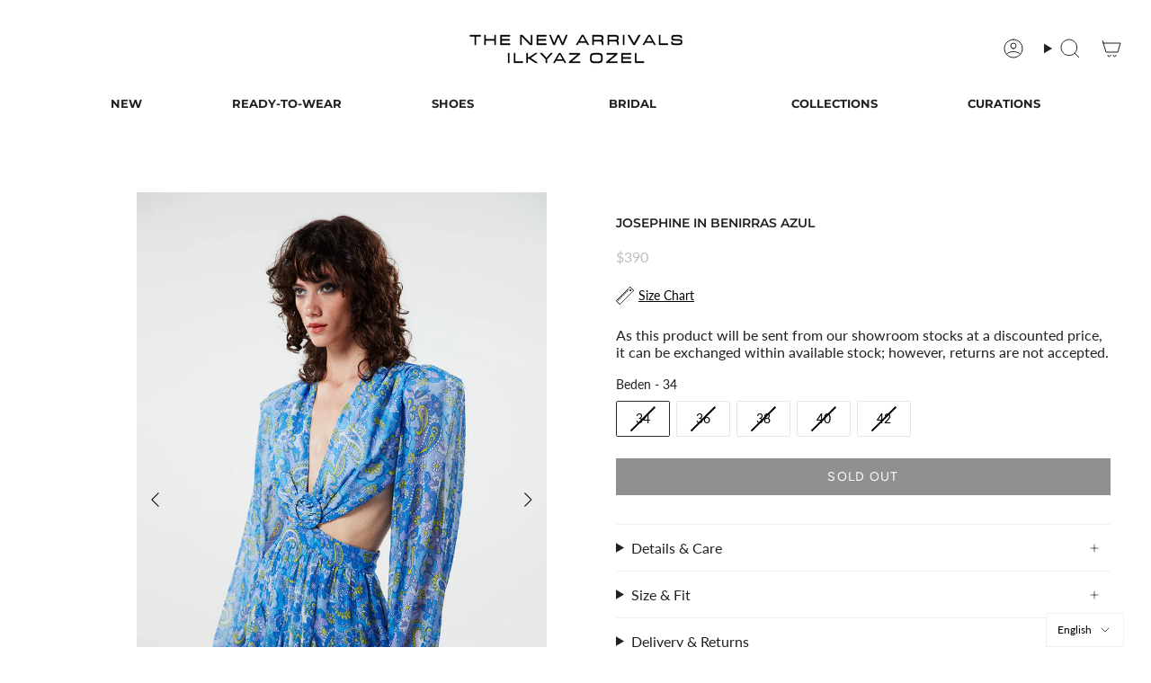

--- FILE ---
content_type: text/html; charset=utf-8
request_url: https://tr.newarrivals.co/products/josephine-in-benirras-azul
body_size: 71835
content:
                               













               

<!doctype html>
<html class="no-js no-touch supports-no-cookies" lang="tr">
<head><link href="//tr.newarrivals.co/cdn/shop/t/70/assets/bss-lock-settings.css?v=1284275114440820151767695293" rel="stylesheet" type="text/css" media="all" />
  <meta charset="UTF-8">
  <meta http-equiv="X-UA-Compatible" content="IE=edge">
  <meta name="viewport" content="width=device-width, initial-scale=1.0">
  <meta name="theme-color" content="#000000">
  <link rel="canonical" href="https://tr.newarrivals.co/products/josephine-in-benirras-azul">
  <link rel="preconnect" href="https://cdn.shopify.com" crossorigin>
  <!-- ======================= Broadcast Theme V5.4.1 ========================= --><link rel="preconnect" href="https://fonts.shopifycdn.com" crossorigin><link href="//tr.newarrivals.co/cdn/shop/t/70/assets/theme.css?v=62441261656163317961767695304" as="style" rel="preload">
  <link href="//tr.newarrivals.co/cdn/shop/t/70/assets/vendor.js?v=152754676678534273481767695305" as="script" rel="preload">
  <link href="//tr.newarrivals.co/cdn/shop/t/70/assets/theme.js?v=108192183057062188801767695305" as="script" rel="preload">

    <link rel="icon" type="image/png" href="//tr.newarrivals.co/cdn/shop/files/tna-amblem-basili_ve_dijital_icin.png?crop=center&height=32&v=1731327951&width=32">
  

  <!-- Title and description ================================================ -->
  
  <title>
    
    JOSEPHINE IN BENIRRAS AZUL
    
    
    
      &ndash; THE NEW ARRIVALS İlkyaz Özel
    
  </title>

  
    <meta name="description" content="Bu ürün indirimli olarak mağaza stoğundan gönderileceği için stoklar dahilinde değişimi yapılabilmekte; fakat iadesi kabul edilememektedir.">
  

  <meta property="og:site_name" content="THE NEW ARRIVALS İlkyaz Özel">
<meta property="og:url" content="https://tr.newarrivals.co/products/josephine-in-benirras-azul">
<meta property="og:title" content="JOSEPHINE IN BENIRRAS AZUL">
<meta property="og:type" content="product">
<meta property="og:description" content="Bu ürün indirimli olarak mağaza stoğundan gönderileceği için stoklar dahilinde değişimi yapılabilmekte; fakat iadesi kabul edilememektedir."><meta property="og:image" content="http://tr.newarrivals.co/cdn/shop/products/1_COVER_418a0ac8-d7ac-490a-a300-b5aaa1c413fc.jpg?v=1678956943">
  <meta property="og:image:secure_url" content="https://tr.newarrivals.co/cdn/shop/products/1_COVER_418a0ac8-d7ac-490a-a300-b5aaa1c413fc.jpg?v=1678956943">
  <meta property="og:image:width" content="900">
  <meta property="og:image:height" content="1350"><meta property="og:price:amount" content="9,500">
  <meta property="og:price:currency" content="TRY"><meta name="twitter:card" content="summary_large_image">
<meta name="twitter:title" content="JOSEPHINE IN BENIRRAS AZUL">
<meta name="twitter:description" content="Bu ürün indirimli olarak mağaza stoğundan gönderileceği için stoklar dahilinde değişimi yapılabilmekte; fakat iadesi kabul edilememektedir.">

  <!-- CSS ================================================================== -->

  <link href="//tr.newarrivals.co/cdn/shop/t/70/assets/font-settings.css?v=172532811590606440341767695331" rel="stylesheet" type="text/css" media="all" />

  
<style data-shopify>

:root {--scrollbar-width: 0px;





--COLOR-VIDEO-BG: #f2f2f2;
--COLOR-BG-BRIGHTER: #f2f2f2;--COLOR-BG: #ffffff;--COLOR-BG-ALPHA-25: rgba(255, 255, 255, 0.25);
--COLOR-BG-TRANSPARENT: rgba(255, 255, 255, 0);
--COLOR-BG-SECONDARY: #F7F9FA;
--COLOR-BG-SECONDARY-LIGHTEN: #ffffff;
--COLOR-BG-RGB: 255, 255, 255;

--COLOR-TEXT-DARK: #000000;
--COLOR-TEXT: #212121;
--COLOR-TEXT-LIGHT: #646464;


/* === Opacity shades of grey ===*/
--COLOR-A5:  rgba(33, 33, 33, 0.05);
--COLOR-A10: rgba(33, 33, 33, 0.1);
--COLOR-A15: rgba(33, 33, 33, 0.15);
--COLOR-A20: rgba(33, 33, 33, 0.2);
--COLOR-A25: rgba(33, 33, 33, 0.25);
--COLOR-A30: rgba(33, 33, 33, 0.3);
--COLOR-A35: rgba(33, 33, 33, 0.35);
--COLOR-A40: rgba(33, 33, 33, 0.4);
--COLOR-A45: rgba(33, 33, 33, 0.45);
--COLOR-A50: rgba(33, 33, 33, 0.5);
--COLOR-A55: rgba(33, 33, 33, 0.55);
--COLOR-A60: rgba(33, 33, 33, 0.6);
--COLOR-A65: rgba(33, 33, 33, 0.65);
--COLOR-A70: rgba(33, 33, 33, 0.7);
--COLOR-A75: rgba(33, 33, 33, 0.75);
--COLOR-A80: rgba(33, 33, 33, 0.8);
--COLOR-A85: rgba(33, 33, 33, 0.85);
--COLOR-A90: rgba(33, 33, 33, 0.9);
--COLOR-A95: rgba(33, 33, 33, 0.95);

--COLOR-BORDER: rgb(240, 240, 240);
--COLOR-BORDER-LIGHT: #f6f6f6;
--COLOR-BORDER-HAIRLINE: #f7f7f7;
--COLOR-BORDER-DARK: #bdbdbd;/* === Bright color ===*/
--COLOR-PRIMARY: #000000;
--COLOR-PRIMARY-HOVER: #000000;
--COLOR-PRIMARY-FADE: rgba(0, 0, 0, 0.05);
--COLOR-PRIMARY-FADE-HOVER: rgba(0, 0, 0, 0.1);
--COLOR-PRIMARY-LIGHT: #4d4d4d;--COLOR-PRIMARY-OPPOSITE: #ffffff;



/* === link Color ===*/
--COLOR-LINK: #212121;
--COLOR-LINK-HOVER: rgba(33, 33, 33, 0.7);
--COLOR-LINK-FADE: rgba(33, 33, 33, 0.05);
--COLOR-LINK-FADE-HOVER: rgba(33, 33, 33, 0.1);--COLOR-LINK-OPPOSITE: #ffffff;


/* === Product grid sale tags ===*/
--COLOR-SALE-BG: #ffffff;
--COLOR-SALE-TEXT: #212121;--COLOR-SALE-TEXT-SECONDARY: #212121;

/* === Product grid badges ===*/
--COLOR-BADGE-BG: #ffffff;
--COLOR-BADGE-TEXT: #212121;

/* === Product sale color ===*/
--COLOR-SALE: #000000;

/* === Gray background on Product grid items ===*/--filter-bg: 1.0;/* === Helper colors for form error states ===*/
--COLOR-ERROR: #721C24;
--COLOR-ERROR-BG: #F8D7DA;
--COLOR-ERROR-BORDER: #F5C6CB;



  --RADIUS: 0px;
  --RADIUS-SELECT: 0px;

--COLOR-HEADER-BG: #ffffff;--COLOR-HEADER-BG-TRANSPARENT: rgba(255, 255, 255, 0);
--COLOR-HEADER-LINK: #212121;
--COLOR-HEADER-LINK-HOVER: rgba(33, 33, 33, 0.7);

--COLOR-MENU-BG: #ffffff;
--COLOR-MENU-LINK: #212121;
--COLOR-MENU-LINK-HOVER: rgba(33, 33, 33, 0.7);
--COLOR-SUBMENU-BG: #ffffff;
--COLOR-SUBMENU-LINK: #212121;
--COLOR-SUBMENU-LINK-HOVER: rgba(33, 33, 33, 0.7);
--COLOR-SUBMENU-TEXT-LIGHT: #646464;
--COLOR-MENU-TRANSPARENT: #ffffff;
--COLOR-MENU-TRANSPARENT-HOVER: rgba(255, 255, 255, 0.7);--COLOR-FOOTER-BG: #ffffff;
--COLOR-FOOTER-BG-HAIRLINE: #f7f7f7;
--COLOR-FOOTER-TEXT: #000000;
--COLOR-FOOTER-TEXT-A35: rgba(0, 0, 0, 0.35);
--COLOR-FOOTER-TEXT-A75: rgba(0, 0, 0, 0.75);
--COLOR-FOOTER-LINK: #000000;
--COLOR-FOOTER-LINK-HOVER: rgba(0, 0, 0, 0.7);
--COLOR-FOOTER-BORDER: #000000;

--TRANSPARENT: rgba(255, 255, 255, 0);

/* === Default overlay opacity ===*/
--overlay-opacity: 0;
--underlay-opacity: 1;
--underlay-bg: rgba(0,0,0,0.4);

/* === Custom Cursor ===*/
--ICON-ZOOM-IN: url( "//tr.newarrivals.co/cdn/shop/t/70/assets/icon-zoom-in.svg?v=182473373117644429561767695300" );
--ICON-ZOOM-OUT: url( "//tr.newarrivals.co/cdn/shop/t/70/assets/icon-zoom-out.svg?v=101497157853986683871767695300" );

/* === Custom Icons ===*/


  
  --ICON-ADD-BAG: url( "//tr.newarrivals.co/cdn/shop/t/70/assets/icon-add-bag.svg?v=23763382405227654651767695295" );
  --ICON-ADD-CART: url( "//tr.newarrivals.co/cdn/shop/t/70/assets/icon-add-cart.svg?v=3962293684743587821767695296" );
  --ICON-ARROW-LEFT: url( "//tr.newarrivals.co/cdn/shop/t/70/assets/icon-arrow-left.svg?v=136066145774695772731767695297" );
  --ICON-ARROW-RIGHT: url( "//tr.newarrivals.co/cdn/shop/t/70/assets/icon-arrow-right.svg?v=150928298113663093401767695298" );
  --ICON-SELECT: url("//tr.newarrivals.co/cdn/shop/t/70/assets/icon-select.svg?v=167170173659852274001767695299");


--PRODUCT-GRID-ASPECT-RATIO: 150.0%;

/* === Typography ===*/
--FONT-WEIGHT-BODY: 400;
--FONT-WEIGHT-BODY-BOLD: 500;

--FONT-STACK-BODY: Montserrat, sans-serif;
--FONT-STYLE-BODY: normal;
--FONT-STYLE-BODY-ITALIC: italic;
--FONT-ADJUST-BODY: 1.0;

--LETTER-SPACING-BODY: 0.0em;

--FONT-WEIGHT-HEADING: 600;
--FONT-WEIGHT-HEADING-BOLD: 700;

--FONT-UPPERCASE-HEADING: none;
--LETTER-SPACING-HEADING: 0.0em;

--FONT-STACK-HEADING: Montserrat, sans-serif;
--FONT-STYLE-HEADING: normal;
--FONT-STYLE-HEADING-ITALIC: italic;
--FONT-ADJUST-HEADING: 1.05;

--FONT-WEIGHT-SUBHEADING: 400;
--FONT-WEIGHT-SUBHEADING-BOLD: 500;

--FONT-STACK-SUBHEADING: Montserrat, sans-serif;
--FONT-STYLE-SUBHEADING: normal;
--FONT-STYLE-SUBHEADING-ITALIC: italic;
--FONT-ADJUST-SUBHEADING: 1.0;

--FONT-UPPERCASE-SUBHEADING: uppercase;
--LETTER-SPACING-SUBHEADING: 0.1em;

--FONT-STACK-NAV: Montserrat, sans-serif;
--FONT-STYLE-NAV: normal;
--FONT-STYLE-NAV-ITALIC: italic;
--FONT-ADJUST-NAV: 0.95;

--FONT-WEIGHT-NAV: 600;
--FONT-WEIGHT-NAV-BOLD: 700;

--LETTER-SPACING-NAV: 0.0em;

--FONT-SIZE-BASE: 1.0rem;
--FONT-SIZE-BASE-PERCENT: 1.0;

/* === Parallax ===*/
--PARALLAX-STRENGTH-MIN: 120.0%;
--PARALLAX-STRENGTH-MAX: 130.0%;--COLUMNS: 4;
--COLUMNS-MEDIUM: 3;
--COLUMNS-SMALL: 2;
--COLUMNS-MOBILE: 1;--LAYOUT-OUTER: 32px;
  --LAYOUT-GUTTER: 32px;
  --LAYOUT-OUTER-MEDIUM: 22px;
  --LAYOUT-GUTTER-MEDIUM: 22px;
  --LAYOUT-OUTER-SMALL: 16px;
  --LAYOUT-GUTTER-SMALL: 16px;--base-animation-delay: 0ms;
--line-height-normal: 1.375; /* Equals to line-height: normal; */--SIDEBAR-WIDTH: 270px;
  --SIDEBAR-WIDTH-MEDIUM: 258px;--DRAWER-WIDTH: 380px;--ICON-STROKE-WIDTH: 1px;/* === Button General ===*/
--BTN-FONT-STACK: Figtree, sans-serif;
--BTN-FONT-WEIGHT: 400;
--BTN-FONT-STYLE: normal;
--BTN-FONT-SIZE: 13px;

--BTN-LETTER-SPACING: 0.1em;
--BTN-UPPERCASE: uppercase;
--BTN-TEXT-ARROW-OFFSET: -1px;

/* === Button Primary ===*/
--BTN-PRIMARY-BORDER-COLOR: #212121;
--BTN-PRIMARY-BG-COLOR: #212121;
--BTN-PRIMARY-TEXT-COLOR: #ffffff;


  --BTN-PRIMARY-BG-COLOR-BRIGHTER: #3b3b3b;


/* === Button Secondary ===*/
--BTN-SECONDARY-BORDER-COLOR: #ab8c52;
--BTN-SECONDARY-BG-COLOR: #ab8c52;
--BTN-SECONDARY-TEXT-COLOR: #ffffff;


  --BTN-SECONDARY-BG-COLOR-BRIGHTER: #9a7e4a;


/* === Button White ===*/
--TEXT-BTN-BORDER-WHITE: #fff;
--TEXT-BTN-BG-WHITE: #fff;
--TEXT-BTN-WHITE: #000;
--TEXT-BTN-BG-WHITE-BRIGHTER: #f2f2f2;

/* === Button Black ===*/
--TEXT-BTN-BG-BLACK: #000;
--TEXT-BTN-BORDER-BLACK: #000;
--TEXT-BTN-BLACK: #fff;
--TEXT-BTN-BG-BLACK-BRIGHTER: #1a1a1a;

/* === Cart Gradient ===*/


  --FREE-SHIPPING-GRADIENT: linear-gradient(to right, var(--COLOR-PRIMARY-LIGHT) 0%, var(--COLOR-PRIMARY) 100%);


/* === Swatch Size ===*/
--swatch-size-filters: calc(1.15rem * var(--FONT-ADJUST-BODY));
--swatch-size-product: calc(2.2rem * var(--FONT-ADJUST-BODY));
}

/* === Backdrop ===*/
::backdrop {
  --underlay-opacity: 1;
  --underlay-bg: rgba(0,0,0,0.4);
}
</style>


  <link href="//tr.newarrivals.co/cdn/shop/t/70/assets/theme.css?v=62441261656163317961767695304" rel="stylesheet" type="text/css" media="all" />
<link href="//tr.newarrivals.co/cdn/shop/t/70/assets/swatches.css?v=157844926215047500451767695303" as="style" rel="preload">
    <link href="//tr.newarrivals.co/cdn/shop/t/70/assets/swatches.css?v=157844926215047500451767695303" rel="stylesheet" type="text/css" media="all" />
<style data-shopify>.swatches {
    --black: #000000;--white: #fafafa;--blank: url(//tr.newarrivals.co/cdn/shop/files/blank_small.png?v=4991);
  }</style>
<script>
    if (window.navigator.userAgent.indexOf('MSIE ') > 0 || window.navigator.userAgent.indexOf('Trident/') > 0) {
      document.documentElement.className = document.documentElement.className + ' ie';

      var scripts = document.getElementsByTagName('script')[0];
      var polyfill = document.createElement("script");
      polyfill.defer = true;
      polyfill.src = "//tr.newarrivals.co/cdn/shop/t/70/assets/ie11.js?v=144489047535103983231767695300";

      scripts.parentNode.insertBefore(polyfill, scripts);
    } else {
      document.documentElement.className = document.documentElement.className.replace('no-js', 'js');
    }

    document.documentElement.style.setProperty('--scrollbar-width', `${getScrollbarWidth()}px`);

    function getScrollbarWidth() {
      // Creating invisible container
      const outer = document.createElement('div');
      outer.style.visibility = 'hidden';
      outer.style.overflow = 'scroll'; // forcing scrollbar to appear
      outer.style.msOverflowStyle = 'scrollbar'; // needed for WinJS apps
      document.documentElement.appendChild(outer);

      // Creating inner element and placing it in the container
      const inner = document.createElement('div');
      outer.appendChild(inner);

      // Calculating difference between container's full width and the child width
      const scrollbarWidth = outer.offsetWidth - inner.offsetWidth;

      // Removing temporary elements from the DOM
      outer.parentNode.removeChild(outer);

      return scrollbarWidth;
    }

    let root = '/';
    if (root[root.length - 1] !== '/') {
      root = root + '/';
    }

    window.theme = {
      routes: {
        root: root,
        cart_url: '/cart',
        cart_add_url: '/cart/add',
        cart_change_url: '/cart/change',
        product_recommendations_url: '/recommendations/products',
        predictive_search_url: '/search/suggest',
        addresses_url: '/account/addresses'
      },
      assets: {
        photoswipe: '//tr.newarrivals.co/cdn/shop/t/70/assets/photoswipe.js?v=162613001030112971491767695302',
        smoothscroll: '//tr.newarrivals.co/cdn/shop/t/70/assets/smoothscroll.js?v=37906625415260927261767695303',
      },
      strings: {
        addToCart: "Sepete Ekle",
        cartAcceptanceError: "",
        soldOut: "Sold out",
        from: "",
        preOrder: "",
        sale: "Sale",
        subscription: "",
        unavailable: "",
        unitPrice: "",
        unitPriceSeparator: "",
        shippingCalcSubmitButton: "",
        shippingCalcSubmitButtonDisabled: "",
        selectValue: "",
        selectColor: "",
        oneColor: "",
        otherColor: "",
        upsellAddToCart: "",
        free: "",
        swatchesColor: ""
      },
      settings: {
        customerLoggedIn: null ? true : false,
        cartDrawerEnabled: true,
        enableQuickAdd: false,
        enableAnimations: true,
        variantOnSale: true,
      },
      sliderArrows: {
        prev: '<button type="button" class="slider__button slider__button--prev" data-button-arrow data-button-prev>' + "" + '</button>',
        next: '<button type="button" class="slider__button slider__button--next" data-button-arrow data-button-next>' + "" + '</button>',
      },
      moneyFormat: false ? "{{amount_no_decimals}}₺" : "{{amount_no_decimals}}₺",
      moneyWithoutCurrencyFormat: "{{amount_no_decimals}}₺",
      moneyWithCurrencyFormat: "{{amount_no_decimals}}₺",
      subtotal: 0,
      info: {
        name: 'broadcast'
      },
      version: '5.4.1'
    };

    let windowInnerHeight = window.innerHeight;
    document.documentElement.style.setProperty('--full-height', `${windowInnerHeight}px`);
    document.documentElement.style.setProperty('--three-quarters', `${windowInnerHeight * 0.75}px`);
    document.documentElement.style.setProperty('--two-thirds', `${windowInnerHeight * 0.66}px`);
    document.documentElement.style.setProperty('--one-half', `${windowInnerHeight * 0.5}px`);
    document.documentElement.style.setProperty('--one-third', `${windowInnerHeight * 0.33}px`);
    document.documentElement.style.setProperty('--one-fifth', `${windowInnerHeight * 0.2}px`);
  </script>

  
    <script src="//tr.newarrivals.co/cdn/shopifycloud/storefront/assets/themes_support/shopify_common-5f594365.js" defer="defer"></script>
  

  <!-- Theme Javascript ============================================================== -->
  <script src="//tr.newarrivals.co/cdn/shop/t/70/assets/vendor.js?v=152754676678534273481767695305" defer="defer"></script>
  <script src="//tr.newarrivals.co/cdn/shop/t/70/assets/theme.js?v=108192183057062188801767695305" defer="defer"></script><!-- Shopify app scripts =========================================================== -->

<script>window.performance && window.performance.mark && window.performance.mark('shopify.content_for_header.start');</script><meta name="facebook-domain-verification" content="emt7etevsk63g8jwf4n498rm8affvm">
<meta name="google-site-verification" content="gJTiVmCKwAA0D5Apdc009bgXaxJ-0tve2ssI4bZi9KU">
<meta id="shopify-digital-wallet" name="shopify-digital-wallet" content="/61837869302/digital_wallets/dialog">
<link rel="alternate" hreflang="x-default" href="https://tr.newarrivals.co/products/josephine-in-benirras-azul">
<link rel="alternate" hreflang="tr-TR" href="https://tr.newarrivals.co/products/josephine-in-benirras-azul">
<link rel="alternate" hreflang="en-TR" href="https://tr.newarrivals.co/en/products/josephine-in-benirras-azul">
<link rel="alternate" type="application/json+oembed" href="https://tr.newarrivals.co/products/josephine-in-benirras-azul.oembed">
<script async="async" src="/checkouts/internal/preloads.js?locale=tr-TR"></script>
<script id="shopify-features" type="application/json">{"accessToken":"7ec431c2e41bfcecba60357023ad29a3","betas":["rich-media-storefront-analytics"],"domain":"tr.newarrivals.co","predictiveSearch":true,"shopId":61837869302,"locale":"tr"}</script>
<script>var Shopify = Shopify || {};
Shopify.shop = "thenewarrivalsco.myshopify.com";
Shopify.locale = "tr";
Shopify.currency = {"active":"TRY","rate":"1.0"};
Shopify.country = "TR";
Shopify.theme = {"name":"RESORT26 v2.4","id":155765670134,"schema_name":"Broadcast","schema_version":"5.4.1","theme_store_id":868,"role":"main"};
Shopify.theme.handle = "null";
Shopify.theme.style = {"id":null,"handle":null};
Shopify.cdnHost = "tr.newarrivals.co/cdn";
Shopify.routes = Shopify.routes || {};
Shopify.routes.root = "/";</script>
<script type="module">!function(o){(o.Shopify=o.Shopify||{}).modules=!0}(window);</script>
<script>!function(o){function n(){var o=[];function n(){o.push(Array.prototype.slice.apply(arguments))}return n.q=o,n}var t=o.Shopify=o.Shopify||{};t.loadFeatures=n(),t.autoloadFeatures=n()}(window);</script>
<script id="shop-js-analytics" type="application/json">{"pageType":"product"}</script>
<script defer="defer" async type="module" src="//tr.newarrivals.co/cdn/shopifycloud/shop-js/modules/v2/client.init-shop-cart-sync_DR9jZNmZ.tr.esm.js"></script>
<script defer="defer" async type="module" src="//tr.newarrivals.co/cdn/shopifycloud/shop-js/modules/v2/chunk.common_CLi1v4h5.esm.js"></script>
<script defer="defer" async type="module" src="//tr.newarrivals.co/cdn/shopifycloud/shop-js/modules/v2/chunk.modal_BDPaSQkd.esm.js"></script>
<script type="module">
  await import("//tr.newarrivals.co/cdn/shopifycloud/shop-js/modules/v2/client.init-shop-cart-sync_DR9jZNmZ.tr.esm.js");
await import("//tr.newarrivals.co/cdn/shopifycloud/shop-js/modules/v2/chunk.common_CLi1v4h5.esm.js");
await import("//tr.newarrivals.co/cdn/shopifycloud/shop-js/modules/v2/chunk.modal_BDPaSQkd.esm.js");

  window.Shopify.SignInWithShop?.initShopCartSync?.({"fedCMEnabled":true,"windoidEnabled":true});

</script>
<script>(function() {
  var isLoaded = false;
  function asyncLoad() {
    if (isLoaded) return;
    isLoaded = true;
    var urls = ["https:\/\/app.kiwisizing.com\/web\/js\/dist\/kiwiSizing\/plugin\/SizingPlugin.prod.js?v=331\u0026shop=thenewarrivalsco.myshopify.com","https:\/\/rio.pwztag.com\/rio.js?shop=thenewarrivalsco.myshopify.com","https:\/\/cdn.robinpro.gallery\/js\/client.js?v=5ad0431\u0026shop=thenewarrivalsco.myshopify.com","https:\/\/script.pop-convert.com\/new-micro\/production.pc.min.js?unique_id=thenewarrivalsco.myshopify.com\u0026shop=thenewarrivalsco.myshopify.com","https:\/\/cdn.s3.pop-convert.com\/pcjs.production.min.js?unique_id=thenewarrivalsco.myshopify.com\u0026shop=thenewarrivalsco.myshopify.com","https:\/\/l.getsitecontrol.com\/d7o95o27.js?shop=thenewarrivalsco.myshopify.com"];
    for (var i = 0; i < urls.length; i++) {
      var s = document.createElement('script');
      s.type = 'text/javascript';
      s.async = true;
      s.src = urls[i];
      var x = document.getElementsByTagName('script')[0];
      x.parentNode.insertBefore(s, x);
    }
  };
  if(window.attachEvent) {
    window.attachEvent('onload', asyncLoad);
  } else {
    window.addEventListener('load', asyncLoad, false);
  }
})();</script>
<script id="__st">var __st={"a":61837869302,"offset":10800,"reqid":"59037942-736d-4f35-94f3-ff9c57a9e12a-1769664377","pageurl":"tr.newarrivals.co\/products\/josephine-in-benirras-azul","u":"98435f9edda2","p":"product","rtyp":"product","rid":7984634265846};</script>
<script>window.ShopifyPaypalV4VisibilityTracking = true;</script>
<script id="captcha-bootstrap">!function(){'use strict';const t='contact',e='account',n='new_comment',o=[[t,t],['blogs',n],['comments',n],[t,'customer']],c=[[e,'customer_login'],[e,'guest_login'],[e,'recover_customer_password'],[e,'create_customer']],r=t=>t.map((([t,e])=>`form[action*='/${t}']:not([data-nocaptcha='true']) input[name='form_type'][value='${e}']`)).join(','),a=t=>()=>t?[...document.querySelectorAll(t)].map((t=>t.form)):[];function s(){const t=[...o],e=r(t);return a(e)}const i='password',u='form_key',d=['recaptcha-v3-token','g-recaptcha-response','h-captcha-response',i],f=()=>{try{return window.sessionStorage}catch{return}},m='__shopify_v',_=t=>t.elements[u];function p(t,e,n=!1){try{const o=window.sessionStorage,c=JSON.parse(o.getItem(e)),{data:r}=function(t){const{data:e,action:n}=t;return t[m]||n?{data:e,action:n}:{data:t,action:n}}(c);for(const[e,n]of Object.entries(r))t.elements[e]&&(t.elements[e].value=n);n&&o.removeItem(e)}catch(o){console.error('form repopulation failed',{error:o})}}const l='form_type',E='cptcha';function T(t){t.dataset[E]=!0}const w=window,h=w.document,L='Shopify',v='ce_forms',y='captcha';let A=!1;((t,e)=>{const n=(g='f06e6c50-85a8-45c8-87d0-21a2b65856fe',I='https://cdn.shopify.com/shopifycloud/storefront-forms-hcaptcha/ce_storefront_forms_captcha_hcaptcha.v1.5.2.iife.js',D={infoText:'hCaptcha ile korunuyor',privacyText:'Gizlilik',termsText:'Koşullar'},(t,e,n)=>{const o=w[L][v],c=o.bindForm;if(c)return c(t,g,e,D).then(n);var r;o.q.push([[t,g,e,D],n]),r=I,A||(h.body.append(Object.assign(h.createElement('script'),{id:'captcha-provider',async:!0,src:r})),A=!0)});var g,I,D;w[L]=w[L]||{},w[L][v]=w[L][v]||{},w[L][v].q=[],w[L][y]=w[L][y]||{},w[L][y].protect=function(t,e){n(t,void 0,e),T(t)},Object.freeze(w[L][y]),function(t,e,n,w,h,L){const[v,y,A,g]=function(t,e,n){const i=e?o:[],u=t?c:[],d=[...i,...u],f=r(d),m=r(i),_=r(d.filter((([t,e])=>n.includes(e))));return[a(f),a(m),a(_),s()]}(w,h,L),I=t=>{const e=t.target;return e instanceof HTMLFormElement?e:e&&e.form},D=t=>v().includes(t);t.addEventListener('submit',(t=>{const e=I(t);if(!e)return;const n=D(e)&&!e.dataset.hcaptchaBound&&!e.dataset.recaptchaBound,o=_(e),c=g().includes(e)&&(!o||!o.value);(n||c)&&t.preventDefault(),c&&!n&&(function(t){try{if(!f())return;!function(t){const e=f();if(!e)return;const n=_(t);if(!n)return;const o=n.value;o&&e.removeItem(o)}(t);const e=Array.from(Array(32),(()=>Math.random().toString(36)[2])).join('');!function(t,e){_(t)||t.append(Object.assign(document.createElement('input'),{type:'hidden',name:u})),t.elements[u].value=e}(t,e),function(t,e){const n=f();if(!n)return;const o=[...t.querySelectorAll(`input[type='${i}']`)].map((({name:t})=>t)),c=[...d,...o],r={};for(const[a,s]of new FormData(t).entries())c.includes(a)||(r[a]=s);n.setItem(e,JSON.stringify({[m]:1,action:t.action,data:r}))}(t,e)}catch(e){console.error('failed to persist form',e)}}(e),e.submit())}));const S=(t,e)=>{t&&!t.dataset[E]&&(n(t,e.some((e=>e===t))),T(t))};for(const o of['focusin','change'])t.addEventListener(o,(t=>{const e=I(t);D(e)&&S(e,y())}));const B=e.get('form_key'),M=e.get(l),P=B&&M;t.addEventListener('DOMContentLoaded',(()=>{const t=y();if(P)for(const e of t)e.elements[l].value===M&&p(e,B);[...new Set([...A(),...v().filter((t=>'true'===t.dataset.shopifyCaptcha))])].forEach((e=>S(e,t)))}))}(h,new URLSearchParams(w.location.search),n,t,e,['guest_login'])})(!0,!0)}();</script>
<script integrity="sha256-4kQ18oKyAcykRKYeNunJcIwy7WH5gtpwJnB7kiuLZ1E=" data-source-attribution="shopify.loadfeatures" defer="defer" src="//tr.newarrivals.co/cdn/shopifycloud/storefront/assets/storefront/load_feature-a0a9edcb.js" crossorigin="anonymous"></script>
<script data-source-attribution="shopify.dynamic_checkout.dynamic.init">var Shopify=Shopify||{};Shopify.PaymentButton=Shopify.PaymentButton||{isStorefrontPortableWallets:!0,init:function(){window.Shopify.PaymentButton.init=function(){};var t=document.createElement("script");t.src="https://tr.newarrivals.co/cdn/shopifycloud/portable-wallets/latest/portable-wallets.tr.js",t.type="module",document.head.appendChild(t)}};
</script>
<script data-source-attribution="shopify.dynamic_checkout.buyer_consent">
  function portableWalletsHideBuyerConsent(e){var t=document.getElementById("shopify-buyer-consent"),n=document.getElementById("shopify-subscription-policy-button");t&&n&&(t.classList.add("hidden"),t.setAttribute("aria-hidden","true"),n.removeEventListener("click",e))}function portableWalletsShowBuyerConsent(e){var t=document.getElementById("shopify-buyer-consent"),n=document.getElementById("shopify-subscription-policy-button");t&&n&&(t.classList.remove("hidden"),t.removeAttribute("aria-hidden"),n.addEventListener("click",e))}window.Shopify?.PaymentButton&&(window.Shopify.PaymentButton.hideBuyerConsent=portableWalletsHideBuyerConsent,window.Shopify.PaymentButton.showBuyerConsent=portableWalletsShowBuyerConsent);
</script>
<script data-source-attribution="shopify.dynamic_checkout.cart.bootstrap">document.addEventListener("DOMContentLoaded",(function(){function t(){return document.querySelector("shopify-accelerated-checkout-cart, shopify-accelerated-checkout")}if(t())Shopify.PaymentButton.init();else{new MutationObserver((function(e,n){t()&&(Shopify.PaymentButton.init(),n.disconnect())})).observe(document.body,{childList:!0,subtree:!0})}}));
</script>

<script>window.performance && window.performance.mark && window.performance.mark('shopify.content_for_header.end');</script>

<script type="text/javascript" src="https://cdn.weglot.com/weglot.min.js"></script>
<script>
    Weglot.initialize({
        api_key: 'wg_f02ce603b304a44990db1c7f2c3270ca0'
    });
</script>

<meta name="robots" content="index, follow">


<!-- BEGIN app block: shopify://apps/consentmo-gdpr/blocks/gdpr_cookie_consent/4fbe573f-a377-4fea-9801-3ee0858cae41 -->


<!-- END app block --><!-- BEGIN app block: shopify://apps/swatch-king/blocks/variant-swatch-king/0850b1e4-ba30-4a0d-a8f4-f9a939276d7d -->


















































  <script>
    window.vsk_data = function(){
      return {
        "block_collection_settings": {"alignment":"left","enable":true,"swatch_location":"After image","switch_on_hover":true,"preselect_variant":false,"current_template":"product"},
        "currency": "TRY",
        "currency_symbol": "₺",
        "primary_locale": "tr",
        "localized_string": {},
        "app_setting_styles": {"products_swatch_presentation":{"slide_left_button_svg":"","slide_right_button_svg":""},"collections_swatch_presentation":{"minified":false,"minified_products":false,"minified_template":"+{count}","slide_left_button_svg":"","minified_display_count":[3,6],"slide_right_button_svg":""}},
        "app_setting": {"display_logs":false,"default_preset":687677,"pre_hide_strategy":"hide-all-theme-selectors","swatch_url_source":"cdn","product_data_source":"storefront"},
        "app_setting_config": {"app_execution_strategy":"all","collections_options_disabled":null,"default_swatch_image":"","do_not_select_an_option":{"text":"Select a {{ option_name }}","status":true,"control_add_to_cart":true,"allow_virtual_trigger":true,"make_a_selection_text":"Select a {{ option_name }}","auto_select_options_list":[]},"history_free_group_navigation":false,"notranslate":false,"products_options_disabled":null,"size_chart":{"type":"theme","labels":"","position":"right","size_chart_app":"Kiwi Size Chart \u0026 Recommender","size_chart_app_css":".swatch-label-container.size-chart-right{\r\n  \tdisplay: flex;\r\n    align-items: center;\r\n    justify-content: space-between;\r\n  }\r\n  .swatch-label-container.size-chart-left{\r\n  \tdisplay: flex;\r\n    align-items: center;\r\n    gap: 1rem;\r\n  }","size_chart_app_selector":".ks-chart-container"},"session_storage_timeout_seconds":60,"enable_swatch":{"cart":{"enable_on_cart_product_grid":true,"enable_on_cart_featured_product":true},"home":{"enable_on_home_product_grid":true,"enable_on_home_featured_product":true},"pages":{"enable_on_custom_product_grid":true,"enable_on_custom_featured_product":true},"article":{"enable_on_article_product_grid":true,"enable_on_article_featured_product":true},"products":{"enable_on_main_product":true,"enable_on_product_grid":true},"collections":{"enable_on_collection_quick_view":true,"enable_on_collection_product_grid":true},"list_collections":{"enable_on_list_collection_quick_view":true,"enable_on_list_collection_product_grid":true}},"product_template":{"group_swatches":true,"variant_swatches":true},"product_batch_size":250,"use_optimized_urls":true,"enable_error_tracking":false,"enable_event_tracking":false,"preset_badge":{"order":[{"name":"sold_out","order":0},{"name":"sale","order":1},{"name":"new","order":2}],"new_badge_text":"NEW","new_badge_color":"#FFFFFF","sale_badge_text":"SALE","sale_badge_color":"#FFFFFF","new_badge_bg_color":"#121212D1","sale_badge_bg_color":"#D91C01D1","sold_out_badge_text":"SOLD OUT","sold_out_badge_color":"#FFFFFF","new_show_when_all_same":false,"sale_show_when_all_same":false,"sold_out_badge_bg_color":"#BBBBBBD1","new_product_max_duration":90,"sold_out_show_when_all_same":true,"min_price_diff_for_sale_badge":5}},
        "theme_settings_map": {"147189891318":114137,"147724009718":114137,"155765473526":114137,"155765571830":114137,"155765670134":114137,"155765539062":114137,"146542526710":315504,"146504155382":315504,"155437662454":114137},
        "theme_settings": {"114137":{"id":114137,"configurations":{"products":{"theme_type":"dawn","swatch_root":{"position":"before","selector":"variant-selects, .product__form__outer","groups_selector":"","section_selector":"body.template-product [data-section-type=\"product\"], body.template-index [data-section-type=\"product\"], .quicklook[style=\"display: block;\"]","secondary_position":"","secondary_selector":"","use_section_as_root":true},"option_selectors":".product__selectors .select-popout__item .select-popout__option, .selector-wrapper select, .selector-wrapper input[type=\"radio\"]","selectors_to_hide":["[option-name=\"Renk\"]:not([type-group=\"true\"])",".product__selectors",".selector-wrapper"],"json_data_selector":"","add_to_cart_selector":"[name=\"add\"]","custom_button_params":{"data":[{"value_attribute":"data-value","option_attribute":"id"}],"selected_selector":"[aria-current=\"true\"]"},"option_index_attributes":["data-index","data-option-position","data-object","data-product-option","data-option-index","name"],"add_to_cart_text_selector":"[name=\"add\"]\u003espan","selectors_to_hide_override":"","add_to_cart_enabled_classes":"","add_to_cart_disabled_classes":""},"collections":{"grid_updates":[{"name":"On sale","template":"\u003cspan class=\"sale-box\" {{display_on_available}} {{display_on_sale}}\u003eSale\u003c\/span\u003e","display_position":"bottom","display_selector":".product-item__image","element_selector":".sale-box"},{"name":"price","template":"\u003cspan class=\"new-price\" {{display_on_available}}\u003e{price_with_format}\u003c\/span\u003e\n  \u003cspan class=\"old-price\" {{display_on_available}} {display_on_sale}\u003e{compare_at_price_with_format}\u003c\/span\u003e\u003cspan class=\"sold-out\" {{display_on_sold_out}}\u003eSold Out\u003c\/span\u003e","display_position":"replace","display_selector":".price","element_selector":""}],"data_selectors":{"url":"a","title":".product__grid__title, .title","attributes":[],"form_input":"[name=\"id\"]","featured_image":".product-item__bg[style*=\"background-image\"]","secondary_image":".product-item__bg__under[style*=\"background-image\"]"},"attribute_updates":[{"selector":null,"template":null,"attribute":null}],"selectors_to_hide":[],"json_data_selector":"[sa-swatch-json]","swatch_root_selector":"[data-section-type=\"collection\"] .product-item:not(.product-item--featured-image), [data-section-type=\"featured-products\"] .product-item, .index-products[data-section-type=\"product-grid\"] .product-item, #RecentlyViewed .product-item, [data-related-section] .product-item","swatch_display_options":[{"label":"After image","position":"before","selector":".product__grid__title, .title"},{"label":"After price","position":"after","selector":".price"},{"label":"After title","position":"after","selector":".product__grid__title, .title"}]}},"settings":{"products":{"handleize":false,"init_deferred":false,"label_split_symbol":"-","size_chart_selector":".ks-chart-container.sizing-chart-container","persist_group_variant":true,"hide_single_value_option":"all"},"collections":{"layer_index":12,"display_label":false,"continuous_lookup":3000,"json_data_from_api":true,"label_split_symbol":"-","price_trailing_zeroes":true,"hide_single_value_option":"none"}},"custom_scripts":[],"custom_css":"div.swatches div.swatch-preset-687677 li.swatch-view-item.swatch-item-unavailable div.star-set-btn::before {\r\n    content: '';\r\n    position: absolute;\r\n    height: 238%;\r\n    width: 0;\r\n    right: 0;\r\n    left: 0;\r\n    top: 0;\r\n    bottom: 0;\r\n    border-right: 1.5px solid;\r\n    border-color: #d0cccc;\r\n    transform: rotate(66deg);\r\n    margin: auto;}\r\ndiv.swatch-preset-687677 div.star-set-btn div.swatch-button-title-text {\r\n    color: #6A6A6A !important;}\r\n\r\ndiv.swatch-preset-687677 div.star-set-btn.swatch-selected::before {\r\n    border-color: #d0cccc!important;\r\n}\r\n\r\n.swatch-item-unavailable .swatch-button-title-text{background-color: #f2f2f2 !important; }\r\n\r\ndiv.swatches.hover-enabled div.swatch-preset-687677 li.swatch-view-item:hover div.star-set-btn:not(.swatch-selected)::before{border-color: #d0cccc !important;}\r\n\r\n.swatch-option-name{color: #656565 !important;\r\n    letter-spacing: 0.14px !important;}\r\n.swatches.swatches-type-products [type-group=\"true\"] .swatch-label {display: none !important;}\r\n\r\n.swatches.swatches-type-products [option-name=\"Beden\"] {\r\ndisplay: flex!important;\r\nflex-direction: column-reverse!important;\r\n}","theme_store_ids":[868],"schema_theme_names":["Broadcast"],"pre_hide_css_code":null},"114137":{"id":114137,"configurations":{"products":{"theme_type":"dawn","swatch_root":{"position":"before","selector":"variant-selects, .product__form__outer","groups_selector":"","section_selector":"body.template-product [data-section-type=\"product\"], body.template-index [data-section-type=\"product\"], .quicklook[style=\"display: block;\"]","secondary_position":"","secondary_selector":"","use_section_as_root":true},"option_selectors":".product__selectors .select-popout__item .select-popout__option, .selector-wrapper select, .selector-wrapper input[type=\"radio\"]","selectors_to_hide":["[option-name=\"Renk\"]:not([type-group=\"true\"])",".product__selectors",".selector-wrapper"],"json_data_selector":"","add_to_cart_selector":"[name=\"add\"]","custom_button_params":{"data":[{"value_attribute":"data-value","option_attribute":"id"}],"selected_selector":"[aria-current=\"true\"]"},"option_index_attributes":["data-index","data-option-position","data-object","data-product-option","data-option-index","name"],"add_to_cart_text_selector":"[name=\"add\"]\u003espan","selectors_to_hide_override":"","add_to_cart_enabled_classes":"","add_to_cart_disabled_classes":""},"collections":{"grid_updates":[{"name":"On sale","template":"\u003cspan class=\"sale-box\" {{display_on_available}} {{display_on_sale}}\u003eSale\u003c\/span\u003e","display_position":"bottom","display_selector":".product-item__image","element_selector":".sale-box"},{"name":"price","template":"\u003cspan class=\"new-price\" {{display_on_available}}\u003e{price_with_format}\u003c\/span\u003e\n  \u003cspan class=\"old-price\" {{display_on_available}} {display_on_sale}\u003e{compare_at_price_with_format}\u003c\/span\u003e\u003cspan class=\"sold-out\" {{display_on_sold_out}}\u003eSold Out\u003c\/span\u003e","display_position":"replace","display_selector":".price","element_selector":""}],"data_selectors":{"url":"a","title":".product__grid__title, .title","attributes":[],"form_input":"[name=\"id\"]","featured_image":".product-item__bg[style*=\"background-image\"]","secondary_image":".product-item__bg__under[style*=\"background-image\"]"},"attribute_updates":[{"selector":null,"template":null,"attribute":null}],"selectors_to_hide":[],"json_data_selector":"[sa-swatch-json]","swatch_root_selector":"[data-section-type=\"collection\"] .product-item:not(.product-item--featured-image), [data-section-type=\"featured-products\"] .product-item, .index-products[data-section-type=\"product-grid\"] .product-item, #RecentlyViewed .product-item, [data-related-section] .product-item","swatch_display_options":[{"label":"After image","position":"before","selector":".product__grid__title, .title"},{"label":"After price","position":"after","selector":".price"},{"label":"After title","position":"after","selector":".product__grid__title, .title"}]}},"settings":{"products":{"handleize":false,"init_deferred":false,"label_split_symbol":"-","size_chart_selector":".ks-chart-container.sizing-chart-container","persist_group_variant":true,"hide_single_value_option":"all"},"collections":{"layer_index":12,"display_label":false,"continuous_lookup":3000,"json_data_from_api":true,"label_split_symbol":"-","price_trailing_zeroes":true,"hide_single_value_option":"none"}},"custom_scripts":[],"custom_css":"div.swatches div.swatch-preset-687677 li.swatch-view-item.swatch-item-unavailable div.star-set-btn::before {\r\n    content: '';\r\n    position: absolute;\r\n    height: 238%;\r\n    width: 0;\r\n    right: 0;\r\n    left: 0;\r\n    top: 0;\r\n    bottom: 0;\r\n    border-right: 1.5px solid;\r\n    border-color: #d0cccc;\r\n    transform: rotate(66deg);\r\n    margin: auto;}\r\ndiv.swatch-preset-687677 div.star-set-btn div.swatch-button-title-text {\r\n    color: #6A6A6A !important;}\r\n\r\ndiv.swatch-preset-687677 div.star-set-btn.swatch-selected::before {\r\n    border-color: #d0cccc!important;\r\n}\r\n\r\n.swatch-item-unavailable .swatch-button-title-text{background-color: #f2f2f2 !important; }\r\n\r\ndiv.swatches.hover-enabled div.swatch-preset-687677 li.swatch-view-item:hover div.star-set-btn:not(.swatch-selected)::before{border-color: #d0cccc !important;}\r\n\r\n.swatch-option-name{color: #656565 !important;\r\n    letter-spacing: 0.14px !important;}\r\n.swatches.swatches-type-products [type-group=\"true\"] .swatch-label {display: none !important;}\r\n\r\n.swatches.swatches-type-products [option-name=\"Beden\"] {\r\ndisplay: flex!important;\r\nflex-direction: column-reverse!important;\r\n}","theme_store_ids":[868],"schema_theme_names":["Broadcast"],"pre_hide_css_code":null},"114137":{"id":114137,"configurations":{"products":{"theme_type":"dawn","swatch_root":{"position":"before","selector":"variant-selects, .product__form__outer","groups_selector":"","section_selector":"body.template-product [data-section-type=\"product\"], body.template-index [data-section-type=\"product\"], .quicklook[style=\"display: block;\"]","secondary_position":"","secondary_selector":"","use_section_as_root":true},"option_selectors":".product__selectors .select-popout__item .select-popout__option, .selector-wrapper select, .selector-wrapper input[type=\"radio\"]","selectors_to_hide":["[option-name=\"Renk\"]:not([type-group=\"true\"])",".product__selectors",".selector-wrapper"],"json_data_selector":"","add_to_cart_selector":"[name=\"add\"]","custom_button_params":{"data":[{"value_attribute":"data-value","option_attribute":"id"}],"selected_selector":"[aria-current=\"true\"]"},"option_index_attributes":["data-index","data-option-position","data-object","data-product-option","data-option-index","name"],"add_to_cart_text_selector":"[name=\"add\"]\u003espan","selectors_to_hide_override":"","add_to_cart_enabled_classes":"","add_to_cart_disabled_classes":""},"collections":{"grid_updates":[{"name":"On sale","template":"\u003cspan class=\"sale-box\" {{display_on_available}} {{display_on_sale}}\u003eSale\u003c\/span\u003e","display_position":"bottom","display_selector":".product-item__image","element_selector":".sale-box"},{"name":"price","template":"\u003cspan class=\"new-price\" {{display_on_available}}\u003e{price_with_format}\u003c\/span\u003e\n  \u003cspan class=\"old-price\" {{display_on_available}} {display_on_sale}\u003e{compare_at_price_with_format}\u003c\/span\u003e\u003cspan class=\"sold-out\" {{display_on_sold_out}}\u003eSold Out\u003c\/span\u003e","display_position":"replace","display_selector":".price","element_selector":""}],"data_selectors":{"url":"a","title":".product__grid__title, .title","attributes":[],"form_input":"[name=\"id\"]","featured_image":".product-item__bg[style*=\"background-image\"]","secondary_image":".product-item__bg__under[style*=\"background-image\"]"},"attribute_updates":[{"selector":null,"template":null,"attribute":null}],"selectors_to_hide":[],"json_data_selector":"[sa-swatch-json]","swatch_root_selector":"[data-section-type=\"collection\"] .product-item:not(.product-item--featured-image), [data-section-type=\"featured-products\"] .product-item, .index-products[data-section-type=\"product-grid\"] .product-item, #RecentlyViewed .product-item, [data-related-section] .product-item","swatch_display_options":[{"label":"After image","position":"before","selector":".product__grid__title, .title"},{"label":"After price","position":"after","selector":".price"},{"label":"After title","position":"after","selector":".product__grid__title, .title"}]}},"settings":{"products":{"handleize":false,"init_deferred":false,"label_split_symbol":"-","size_chart_selector":".ks-chart-container.sizing-chart-container","persist_group_variant":true,"hide_single_value_option":"all"},"collections":{"layer_index":12,"display_label":false,"continuous_lookup":3000,"json_data_from_api":true,"label_split_symbol":"-","price_trailing_zeroes":true,"hide_single_value_option":"none"}},"custom_scripts":[],"custom_css":"div.swatches div.swatch-preset-687677 li.swatch-view-item.swatch-item-unavailable div.star-set-btn::before {\r\n    content: '';\r\n    position: absolute;\r\n    height: 238%;\r\n    width: 0;\r\n    right: 0;\r\n    left: 0;\r\n    top: 0;\r\n    bottom: 0;\r\n    border-right: 1.5px solid;\r\n    border-color: #d0cccc;\r\n    transform: rotate(66deg);\r\n    margin: auto;}\r\ndiv.swatch-preset-687677 div.star-set-btn div.swatch-button-title-text {\r\n    color: #6A6A6A !important;}\r\n\r\ndiv.swatch-preset-687677 div.star-set-btn.swatch-selected::before {\r\n    border-color: #d0cccc!important;\r\n}\r\n\r\n.swatch-item-unavailable .swatch-button-title-text{background-color: #f2f2f2 !important; }\r\n\r\ndiv.swatches.hover-enabled div.swatch-preset-687677 li.swatch-view-item:hover div.star-set-btn:not(.swatch-selected)::before{border-color: #d0cccc !important;}\r\n\r\n.swatch-option-name{color: #656565 !important;\r\n    letter-spacing: 0.14px !important;}\r\n.swatches.swatches-type-products [type-group=\"true\"] .swatch-label {display: none !important;}\r\n\r\n.swatches.swatches-type-products [option-name=\"Beden\"] {\r\ndisplay: flex!important;\r\nflex-direction: column-reverse!important;\r\n}","theme_store_ids":[868],"schema_theme_names":["Broadcast"],"pre_hide_css_code":null},"114137":{"id":114137,"configurations":{"products":{"theme_type":"dawn","swatch_root":{"position":"before","selector":"variant-selects, .product__form__outer","groups_selector":"","section_selector":"body.template-product [data-section-type=\"product\"], body.template-index [data-section-type=\"product\"], .quicklook[style=\"display: block;\"]","secondary_position":"","secondary_selector":"","use_section_as_root":true},"option_selectors":".product__selectors .select-popout__item .select-popout__option, .selector-wrapper select, .selector-wrapper input[type=\"radio\"]","selectors_to_hide":["[option-name=\"Renk\"]:not([type-group=\"true\"])",".product__selectors",".selector-wrapper"],"json_data_selector":"","add_to_cart_selector":"[name=\"add\"]","custom_button_params":{"data":[{"value_attribute":"data-value","option_attribute":"id"}],"selected_selector":"[aria-current=\"true\"]"},"option_index_attributes":["data-index","data-option-position","data-object","data-product-option","data-option-index","name"],"add_to_cart_text_selector":"[name=\"add\"]\u003espan","selectors_to_hide_override":"","add_to_cart_enabled_classes":"","add_to_cart_disabled_classes":""},"collections":{"grid_updates":[{"name":"On sale","template":"\u003cspan class=\"sale-box\" {{display_on_available}} {{display_on_sale}}\u003eSale\u003c\/span\u003e","display_position":"bottom","display_selector":".product-item__image","element_selector":".sale-box"},{"name":"price","template":"\u003cspan class=\"new-price\" {{display_on_available}}\u003e{price_with_format}\u003c\/span\u003e\n  \u003cspan class=\"old-price\" {{display_on_available}} {display_on_sale}\u003e{compare_at_price_with_format}\u003c\/span\u003e\u003cspan class=\"sold-out\" {{display_on_sold_out}}\u003eSold Out\u003c\/span\u003e","display_position":"replace","display_selector":".price","element_selector":""}],"data_selectors":{"url":"a","title":".product__grid__title, .title","attributes":[],"form_input":"[name=\"id\"]","featured_image":".product-item__bg[style*=\"background-image\"]","secondary_image":".product-item__bg__under[style*=\"background-image\"]"},"attribute_updates":[{"selector":null,"template":null,"attribute":null}],"selectors_to_hide":[],"json_data_selector":"[sa-swatch-json]","swatch_root_selector":"[data-section-type=\"collection\"] .product-item:not(.product-item--featured-image), [data-section-type=\"featured-products\"] .product-item, .index-products[data-section-type=\"product-grid\"] .product-item, #RecentlyViewed .product-item, [data-related-section] .product-item","swatch_display_options":[{"label":"After image","position":"before","selector":".product__grid__title, .title"},{"label":"After price","position":"after","selector":".price"},{"label":"After title","position":"after","selector":".product__grid__title, .title"}]}},"settings":{"products":{"handleize":false,"init_deferred":false,"label_split_symbol":"-","size_chart_selector":".ks-chart-container.sizing-chart-container","persist_group_variant":true,"hide_single_value_option":"all"},"collections":{"layer_index":12,"display_label":false,"continuous_lookup":3000,"json_data_from_api":true,"label_split_symbol":"-","price_trailing_zeroes":true,"hide_single_value_option":"none"}},"custom_scripts":[],"custom_css":"div.swatches div.swatch-preset-687677 li.swatch-view-item.swatch-item-unavailable div.star-set-btn::before {\r\n    content: '';\r\n    position: absolute;\r\n    height: 238%;\r\n    width: 0;\r\n    right: 0;\r\n    left: 0;\r\n    top: 0;\r\n    bottom: 0;\r\n    border-right: 1.5px solid;\r\n    border-color: #d0cccc;\r\n    transform: rotate(66deg);\r\n    margin: auto;}\r\ndiv.swatch-preset-687677 div.star-set-btn div.swatch-button-title-text {\r\n    color: #6A6A6A !important;}\r\n\r\ndiv.swatch-preset-687677 div.star-set-btn.swatch-selected::before {\r\n    border-color: #d0cccc!important;\r\n}\r\n\r\n.swatch-item-unavailable .swatch-button-title-text{background-color: #f2f2f2 !important; }\r\n\r\ndiv.swatches.hover-enabled div.swatch-preset-687677 li.swatch-view-item:hover div.star-set-btn:not(.swatch-selected)::before{border-color: #d0cccc !important;}\r\n\r\n.swatch-option-name{color: #656565 !important;\r\n    letter-spacing: 0.14px !important;}\r\n.swatches.swatches-type-products [type-group=\"true\"] .swatch-label {display: none !important;}\r\n\r\n.swatches.swatches-type-products [option-name=\"Beden\"] {\r\ndisplay: flex!important;\r\nflex-direction: column-reverse!important;\r\n}","theme_store_ids":[868],"schema_theme_names":["Broadcast"],"pre_hide_css_code":null},"114137":{"id":114137,"configurations":{"products":{"theme_type":"dawn","swatch_root":{"position":"before","selector":"variant-selects, .product__form__outer","groups_selector":"","section_selector":"body.template-product [data-section-type=\"product\"], body.template-index [data-section-type=\"product\"], .quicklook[style=\"display: block;\"]","secondary_position":"","secondary_selector":"","use_section_as_root":true},"option_selectors":".product__selectors .select-popout__item .select-popout__option, .selector-wrapper select, .selector-wrapper input[type=\"radio\"]","selectors_to_hide":["[option-name=\"Renk\"]:not([type-group=\"true\"])",".product__selectors",".selector-wrapper"],"json_data_selector":"","add_to_cart_selector":"[name=\"add\"]","custom_button_params":{"data":[{"value_attribute":"data-value","option_attribute":"id"}],"selected_selector":"[aria-current=\"true\"]"},"option_index_attributes":["data-index","data-option-position","data-object","data-product-option","data-option-index","name"],"add_to_cart_text_selector":"[name=\"add\"]\u003espan","selectors_to_hide_override":"","add_to_cart_enabled_classes":"","add_to_cart_disabled_classes":""},"collections":{"grid_updates":[{"name":"On sale","template":"\u003cspan class=\"sale-box\" {{display_on_available}} {{display_on_sale}}\u003eSale\u003c\/span\u003e","display_position":"bottom","display_selector":".product-item__image","element_selector":".sale-box"},{"name":"price","template":"\u003cspan class=\"new-price\" {{display_on_available}}\u003e{price_with_format}\u003c\/span\u003e\n  \u003cspan class=\"old-price\" {{display_on_available}} {display_on_sale}\u003e{compare_at_price_with_format}\u003c\/span\u003e\u003cspan class=\"sold-out\" {{display_on_sold_out}}\u003eSold Out\u003c\/span\u003e","display_position":"replace","display_selector":".price","element_selector":""}],"data_selectors":{"url":"a","title":".product__grid__title, .title","attributes":[],"form_input":"[name=\"id\"]","featured_image":".product-item__bg[style*=\"background-image\"]","secondary_image":".product-item__bg__under[style*=\"background-image\"]"},"attribute_updates":[{"selector":null,"template":null,"attribute":null}],"selectors_to_hide":[],"json_data_selector":"[sa-swatch-json]","swatch_root_selector":"[data-section-type=\"collection\"] .product-item:not(.product-item--featured-image), [data-section-type=\"featured-products\"] .product-item, .index-products[data-section-type=\"product-grid\"] .product-item, #RecentlyViewed .product-item, [data-related-section] .product-item","swatch_display_options":[{"label":"After image","position":"before","selector":".product__grid__title, .title"},{"label":"After price","position":"after","selector":".price"},{"label":"After title","position":"after","selector":".product__grid__title, .title"}]}},"settings":{"products":{"handleize":false,"init_deferred":false,"label_split_symbol":"-","size_chart_selector":".ks-chart-container.sizing-chart-container","persist_group_variant":true,"hide_single_value_option":"all"},"collections":{"layer_index":12,"display_label":false,"continuous_lookup":3000,"json_data_from_api":true,"label_split_symbol":"-","price_trailing_zeroes":true,"hide_single_value_option":"none"}},"custom_scripts":[],"custom_css":"div.swatches div.swatch-preset-687677 li.swatch-view-item.swatch-item-unavailable div.star-set-btn::before {\r\n    content: '';\r\n    position: absolute;\r\n    height: 238%;\r\n    width: 0;\r\n    right: 0;\r\n    left: 0;\r\n    top: 0;\r\n    bottom: 0;\r\n    border-right: 1.5px solid;\r\n    border-color: #d0cccc;\r\n    transform: rotate(66deg);\r\n    margin: auto;}\r\ndiv.swatch-preset-687677 div.star-set-btn div.swatch-button-title-text {\r\n    color: #6A6A6A !important;}\r\n\r\ndiv.swatch-preset-687677 div.star-set-btn.swatch-selected::before {\r\n    border-color: #d0cccc!important;\r\n}\r\n\r\n.swatch-item-unavailable .swatch-button-title-text{background-color: #f2f2f2 !important; }\r\n\r\ndiv.swatches.hover-enabled div.swatch-preset-687677 li.swatch-view-item:hover div.star-set-btn:not(.swatch-selected)::before{border-color: #d0cccc !important;}\r\n\r\n.swatch-option-name{color: #656565 !important;\r\n    letter-spacing: 0.14px !important;}\r\n.swatches.swatches-type-products [type-group=\"true\"] .swatch-label {display: none !important;}\r\n\r\n.swatches.swatches-type-products [option-name=\"Beden\"] {\r\ndisplay: flex!important;\r\nflex-direction: column-reverse!important;\r\n}","theme_store_ids":[868],"schema_theme_names":["Broadcast"],"pre_hide_css_code":null},"114137":{"id":114137,"configurations":{"products":{"theme_type":"dawn","swatch_root":{"position":"before","selector":"variant-selects, .product__form__outer","groups_selector":"","section_selector":"body.template-product [data-section-type=\"product\"], body.template-index [data-section-type=\"product\"], .quicklook[style=\"display: block;\"]","secondary_position":"","secondary_selector":"","use_section_as_root":true},"option_selectors":".product__selectors .select-popout__item .select-popout__option, .selector-wrapper select, .selector-wrapper input[type=\"radio\"]","selectors_to_hide":["[option-name=\"Renk\"]:not([type-group=\"true\"])",".product__selectors",".selector-wrapper"],"json_data_selector":"","add_to_cart_selector":"[name=\"add\"]","custom_button_params":{"data":[{"value_attribute":"data-value","option_attribute":"id"}],"selected_selector":"[aria-current=\"true\"]"},"option_index_attributes":["data-index","data-option-position","data-object","data-product-option","data-option-index","name"],"add_to_cart_text_selector":"[name=\"add\"]\u003espan","selectors_to_hide_override":"","add_to_cart_enabled_classes":"","add_to_cart_disabled_classes":""},"collections":{"grid_updates":[{"name":"On sale","template":"\u003cspan class=\"sale-box\" {{display_on_available}} {{display_on_sale}}\u003eSale\u003c\/span\u003e","display_position":"bottom","display_selector":".product-item__image","element_selector":".sale-box"},{"name":"price","template":"\u003cspan class=\"new-price\" {{display_on_available}}\u003e{price_with_format}\u003c\/span\u003e\n  \u003cspan class=\"old-price\" {{display_on_available}} {display_on_sale}\u003e{compare_at_price_with_format}\u003c\/span\u003e\u003cspan class=\"sold-out\" {{display_on_sold_out}}\u003eSold Out\u003c\/span\u003e","display_position":"replace","display_selector":".price","element_selector":""}],"data_selectors":{"url":"a","title":".product__grid__title, .title","attributes":[],"form_input":"[name=\"id\"]","featured_image":".product-item__bg[style*=\"background-image\"]","secondary_image":".product-item__bg__under[style*=\"background-image\"]"},"attribute_updates":[{"selector":null,"template":null,"attribute":null}],"selectors_to_hide":[],"json_data_selector":"[sa-swatch-json]","swatch_root_selector":"[data-section-type=\"collection\"] .product-item:not(.product-item--featured-image), [data-section-type=\"featured-products\"] .product-item, .index-products[data-section-type=\"product-grid\"] .product-item, #RecentlyViewed .product-item, [data-related-section] .product-item","swatch_display_options":[{"label":"After image","position":"before","selector":".product__grid__title, .title"},{"label":"After price","position":"after","selector":".price"},{"label":"After title","position":"after","selector":".product__grid__title, .title"}]}},"settings":{"products":{"handleize":false,"init_deferred":false,"label_split_symbol":"-","size_chart_selector":".ks-chart-container.sizing-chart-container","persist_group_variant":true,"hide_single_value_option":"all"},"collections":{"layer_index":12,"display_label":false,"continuous_lookup":3000,"json_data_from_api":true,"label_split_symbol":"-","price_trailing_zeroes":true,"hide_single_value_option":"none"}},"custom_scripts":[],"custom_css":"div.swatches div.swatch-preset-687677 li.swatch-view-item.swatch-item-unavailable div.star-set-btn::before {\r\n    content: '';\r\n    position: absolute;\r\n    height: 238%;\r\n    width: 0;\r\n    right: 0;\r\n    left: 0;\r\n    top: 0;\r\n    bottom: 0;\r\n    border-right: 1.5px solid;\r\n    border-color: #d0cccc;\r\n    transform: rotate(66deg);\r\n    margin: auto;}\r\ndiv.swatch-preset-687677 div.star-set-btn div.swatch-button-title-text {\r\n    color: #6A6A6A !important;}\r\n\r\ndiv.swatch-preset-687677 div.star-set-btn.swatch-selected::before {\r\n    border-color: #d0cccc!important;\r\n}\r\n\r\n.swatch-item-unavailable .swatch-button-title-text{background-color: #f2f2f2 !important; }\r\n\r\ndiv.swatches.hover-enabled div.swatch-preset-687677 li.swatch-view-item:hover div.star-set-btn:not(.swatch-selected)::before{border-color: #d0cccc !important;}\r\n\r\n.swatch-option-name{color: #656565 !important;\r\n    letter-spacing: 0.14px !important;}\r\n.swatches.swatches-type-products [type-group=\"true\"] .swatch-label {display: none !important;}\r\n\r\n.swatches.swatches-type-products [option-name=\"Beden\"] {\r\ndisplay: flex!important;\r\nflex-direction: column-reverse!important;\r\n}","theme_store_ids":[868],"schema_theme_names":["Broadcast"],"pre_hide_css_code":null},"315504":{"id":315504,"configurations":{"products":{"theme_type":"dawn","swatch_root":{"position":"before","selector":"variant-selects, variant-radios, [class*=\"product-form__noscript-wrapper\"], .product-form__quantity, gp-product-variants, [data-key=\"p-variants\"]","groups_selector":"","section_selector":".product.grid,.featured-product, gp-product","secondary_position":"","secondary_selector":"","use_section_as_root":true},"option_selectors":"gp-product-variants select, variant-selects select, variant-radios input, variant-selects input, [data-key=\"p-variants\"] select","selectors_to_hide":["variant-radios","gp-product-variants","[data-key=\"p-variants\"]","variant-selects"],"json_data_selector":"","add_to_cart_selector":"[name=\"add\"]","custom_button_params":{"data":[{"value_attribute":"data-value","option_attribute":"data-name"}],"selected_selector":".active"},"option_index_attributes":["data-index","data-option-position","data-object","data-product-option","data-option-index","name"],"add_to_cart_text_selector":"[name=\"add\"]\u003espan","selectors_to_hide_override":"","add_to_cart_enabled_classes":"","add_to_cart_disabled_classes":""},"collections":{"grid_updates":[{"name":"Sold out","template":"\u003cdiv class=\"card__badge\" {{ display_on_sold_out }}\u003e\u003cspan class=\"badge badge--bottom-left color-inverse\"\u003eSold out\u003c\/span\u003e\u003c\/div\u003e","display_position":"bottom","display_selector":".card__inner","element_selector":".card__badge .color-inverse"},{"name":"On Sale","template":"\u003cdiv class=\"card__badge bottom left\" {{ display_on_available }} {{ display_on_sale }}\u003e\n  \u003cspan class=\"badge badge--bottom-left color-accent-2\"\u003eSale\u003c\/span\u003e\n\u003c\/div\u003e","display_position":"replace","display_selector":".card__badge.bottom.left","element_selector":""},{"name":"price","template":"\u003cdiv class=\"price price--on-sale\"\u003e\n\u003cspan class=\"price-item price-item--regular\" {display_on_sale}\u003e{compare_at_price_with_format}\u003c\/span\u003e\n\u003cspan {display_on_sale}\u003e\u0026nbsp\u003c\/span\u003e\n\u003cspan class=\"price-item price-item--sale\" \u003e{price_with_format}\u003c\/span\u003e\n\u003c\/div\u003e","display_position":"replace","display_selector":".price","element_selector":""},{"name":"Vendor","template":"{{vendor}}","display_position":"replace","display_selector":".caption-with-letter-spacing","element_selector":""}],"data_selectors":{"url":"a","title":".card__heading.h5 a","attributes":[],"form_input":"[name=\"id\"]","featured_image":".card__media img:nth-child(1)","secondary_image":".card__media img:nth-child(2)"},"attribute_updates":[{"selector":null,"template":null,"attribute":null}],"selectors_to_hide":[],"json_data_selector":"[sa-swatch-json]","swatch_root_selector":".collection .grid__item .card-wrapper, .product-recommendations .grid__item .card-wrapper, .collage__item--product, .related-products .grid__item .card-wrapper","swatch_display_options":[{"label":"After image","position":"after","selector":".card-wrapper .card__inner"},{"label":"After price","position":"after","selector":".price"},{"label":"After title","position":"after","selector":".card-information__text, h3.card__heading.h5"}]}},"settings":{"products":{"handleize":false,"init_deferred":false,"label_split_symbol":":","size_chart_selector":"","persist_group_variant":true,"hide_single_value_option":"none"},"collections":{"layer_index":12,"display_label":false,"continuous_lookup":3000,"json_data_from_api":true,"label_split_symbol":"-","price_trailing_zeroes":true,"hide_single_value_option":"none"}},"custom_scripts":[],"custom_css":"[swatch-generated] .card__information {overflow: auto;}","theme_store_ids":[887],"schema_theme_names":["Dawn"],"pre_hide_css_code":null},"315504":{"id":315504,"configurations":{"products":{"theme_type":"dawn","swatch_root":{"position":"before","selector":"variant-selects, variant-radios, [class*=\"product-form__noscript-wrapper\"], .product-form__quantity, gp-product-variants, [data-key=\"p-variants\"]","groups_selector":"","section_selector":".product.grid,.featured-product, gp-product","secondary_position":"","secondary_selector":"","use_section_as_root":true},"option_selectors":"gp-product-variants select, variant-selects select, variant-radios input, variant-selects input, [data-key=\"p-variants\"] select","selectors_to_hide":["variant-radios","gp-product-variants","[data-key=\"p-variants\"]","variant-selects"],"json_data_selector":"","add_to_cart_selector":"[name=\"add\"]","custom_button_params":{"data":[{"value_attribute":"data-value","option_attribute":"data-name"}],"selected_selector":".active"},"option_index_attributes":["data-index","data-option-position","data-object","data-product-option","data-option-index","name"],"add_to_cart_text_selector":"[name=\"add\"]\u003espan","selectors_to_hide_override":"","add_to_cart_enabled_classes":"","add_to_cart_disabled_classes":""},"collections":{"grid_updates":[{"name":"Sold out","template":"\u003cdiv class=\"card__badge\" {{ display_on_sold_out }}\u003e\u003cspan class=\"badge badge--bottom-left color-inverse\"\u003eSold out\u003c\/span\u003e\u003c\/div\u003e","display_position":"bottom","display_selector":".card__inner","element_selector":".card__badge .color-inverse"},{"name":"On Sale","template":"\u003cdiv class=\"card__badge bottom left\" {{ display_on_available }} {{ display_on_sale }}\u003e\n  \u003cspan class=\"badge badge--bottom-left color-accent-2\"\u003eSale\u003c\/span\u003e\n\u003c\/div\u003e","display_position":"replace","display_selector":".card__badge.bottom.left","element_selector":""},{"name":"price","template":"\u003cdiv class=\"price price--on-sale\"\u003e\n\u003cspan class=\"price-item price-item--regular\" {display_on_sale}\u003e{compare_at_price_with_format}\u003c\/span\u003e\n\u003cspan {display_on_sale}\u003e\u0026nbsp\u003c\/span\u003e\n\u003cspan class=\"price-item price-item--sale\" \u003e{price_with_format}\u003c\/span\u003e\n\u003c\/div\u003e","display_position":"replace","display_selector":".price","element_selector":""},{"name":"Vendor","template":"{{vendor}}","display_position":"replace","display_selector":".caption-with-letter-spacing","element_selector":""}],"data_selectors":{"url":"a","title":".card__heading.h5 a","attributes":[],"form_input":"[name=\"id\"]","featured_image":".card__media img:nth-child(1)","secondary_image":".card__media img:nth-child(2)"},"attribute_updates":[{"selector":null,"template":null,"attribute":null}],"selectors_to_hide":[],"json_data_selector":"[sa-swatch-json]","swatch_root_selector":".collection .grid__item .card-wrapper, .product-recommendations .grid__item .card-wrapper, .collage__item--product, .related-products .grid__item .card-wrapper","swatch_display_options":[{"label":"After image","position":"after","selector":".card-wrapper .card__inner"},{"label":"After price","position":"after","selector":".price"},{"label":"After title","position":"after","selector":".card-information__text, h3.card__heading.h5"}]}},"settings":{"products":{"handleize":false,"init_deferred":false,"label_split_symbol":":","size_chart_selector":"","persist_group_variant":true,"hide_single_value_option":"none"},"collections":{"layer_index":12,"display_label":false,"continuous_lookup":3000,"json_data_from_api":true,"label_split_symbol":"-","price_trailing_zeroes":true,"hide_single_value_option":"none"}},"custom_scripts":[],"custom_css":"[swatch-generated] .card__information {overflow: auto;}","theme_store_ids":[887],"schema_theme_names":["Dawn"],"pre_hide_css_code":null},"114137":{"id":114137,"configurations":{"products":{"theme_type":"dawn","swatch_root":{"position":"before","selector":"variant-selects, .product__form__outer","groups_selector":"","section_selector":"body.template-product [data-section-type=\"product\"], body.template-index [data-section-type=\"product\"], .quicklook[style=\"display: block;\"]","secondary_position":"","secondary_selector":"","use_section_as_root":true},"option_selectors":".product__selectors .select-popout__item .select-popout__option, .selector-wrapper select, .selector-wrapper input[type=\"radio\"]","selectors_to_hide":["[option-name=\"Renk\"]:not([type-group=\"true\"])",".product__selectors",".selector-wrapper"],"json_data_selector":"","add_to_cart_selector":"[name=\"add\"]","custom_button_params":{"data":[{"value_attribute":"data-value","option_attribute":"id"}],"selected_selector":"[aria-current=\"true\"]"},"option_index_attributes":["data-index","data-option-position","data-object","data-product-option","data-option-index","name"],"add_to_cart_text_selector":"[name=\"add\"]\u003espan","selectors_to_hide_override":"","add_to_cart_enabled_classes":"","add_to_cart_disabled_classes":""},"collections":{"grid_updates":[{"name":"On sale","template":"\u003cspan class=\"sale-box\" {{display_on_available}} {{display_on_sale}}\u003eSale\u003c\/span\u003e","display_position":"bottom","display_selector":".product-item__image","element_selector":".sale-box"},{"name":"price","template":"\u003cspan class=\"new-price\" {{display_on_available}}\u003e{price_with_format}\u003c\/span\u003e\n  \u003cspan class=\"old-price\" {{display_on_available}} {display_on_sale}\u003e{compare_at_price_with_format}\u003c\/span\u003e\u003cspan class=\"sold-out\" {{display_on_sold_out}}\u003eSold Out\u003c\/span\u003e","display_position":"replace","display_selector":".price","element_selector":""}],"data_selectors":{"url":"a","title":".product__grid__title, .title","attributes":[],"form_input":"[name=\"id\"]","featured_image":".product-item__bg[style*=\"background-image\"]","secondary_image":".product-item__bg__under[style*=\"background-image\"]"},"attribute_updates":[{"selector":null,"template":null,"attribute":null}],"selectors_to_hide":[],"json_data_selector":"[sa-swatch-json]","swatch_root_selector":"[data-section-type=\"collection\"] .product-item:not(.product-item--featured-image), [data-section-type=\"featured-products\"] .product-item, .index-products[data-section-type=\"product-grid\"] .product-item, #RecentlyViewed .product-item, [data-related-section] .product-item","swatch_display_options":[{"label":"After image","position":"before","selector":".product__grid__title, .title"},{"label":"After price","position":"after","selector":".price"},{"label":"After title","position":"after","selector":".product__grid__title, .title"}]}},"settings":{"products":{"handleize":false,"init_deferred":false,"label_split_symbol":"-","size_chart_selector":".ks-chart-container.sizing-chart-container","persist_group_variant":true,"hide_single_value_option":"all"},"collections":{"layer_index":12,"display_label":false,"continuous_lookup":3000,"json_data_from_api":true,"label_split_symbol":"-","price_trailing_zeroes":true,"hide_single_value_option":"none"}},"custom_scripts":[],"custom_css":"div.swatches div.swatch-preset-687677 li.swatch-view-item.swatch-item-unavailable div.star-set-btn::before {\r\n    content: '';\r\n    position: absolute;\r\n    height: 238%;\r\n    width: 0;\r\n    right: 0;\r\n    left: 0;\r\n    top: 0;\r\n    bottom: 0;\r\n    border-right: 1.5px solid;\r\n    border-color: #d0cccc;\r\n    transform: rotate(66deg);\r\n    margin: auto;}\r\ndiv.swatch-preset-687677 div.star-set-btn div.swatch-button-title-text {\r\n    color: #6A6A6A !important;}\r\n\r\ndiv.swatch-preset-687677 div.star-set-btn.swatch-selected::before {\r\n    border-color: #d0cccc!important;\r\n}\r\n\r\n.swatch-item-unavailable .swatch-button-title-text{background-color: #f2f2f2 !important; }\r\n\r\ndiv.swatches.hover-enabled div.swatch-preset-687677 li.swatch-view-item:hover div.star-set-btn:not(.swatch-selected)::before{border-color: #d0cccc !important;}\r\n\r\n.swatch-option-name{color: #656565 !important;\r\n    letter-spacing: 0.14px !important;}\r\n.swatches.swatches-type-products [type-group=\"true\"] .swatch-label {display: none !important;}\r\n\r\n.swatches.swatches-type-products [option-name=\"Beden\"] {\r\ndisplay: flex!important;\r\nflex-direction: column-reverse!important;\r\n}","theme_store_ids":[868],"schema_theme_names":["Broadcast"],"pre_hide_css_code":null}},
        "product_options": [{"id":407098,"name":"Renk","products_preset_id":687676,"products_swatch":"first_variant_image","collections_preset_id":null,"collections_swatch":"first_variant_image","trigger_action":"auto","mobile_products_preset_id":687676,"mobile_products_swatch":"first_variant_image","mobile_collections_preset_id":null,"mobile_collections_swatch":"first_variant_image","same_products_preset_for_mobile":true,"same_collections_preset_for_mobile":true}],
        "swatch_dir": "vsk",
        "presets": {"1438089":{"id":1438089,"name":"Square swatch - Large - Mobile","params":{"hover":{"effect":"none","transform_type":false},"width":"39px","height":"39px","arrow_mode":"mode_0","button_size":null,"migrated_to":11.39,"border_space":"2px","border_width":"1px","button_shape":null,"margin_right":"3px","preview_type":"variant_image","swatch_style":"slide","display_label":false,"stock_out_type":"cross-out","background_size":"cover","mobile_arrow_mode":"mode_0","adjust_margin_right":true,"background_position":"top","last_swatch_preview":"half","minification_action":"do_nothing","mobile_swatch_style":"slide","option_value_display":"none","display_variant_label":true,"minification_template":"+{{count}}","swatch_minification_count":"3","mobile_last_swatch_preview":"half","minification_admin_template":""},"assoc_view_type":"swatch","apply_to":"collections"},"1438083":{"id":1438083,"name":"Circular swatch - Small - Mobile","params":{"hover":{"effect":"none","transform_type":false},"width":"24px","height":"24px","arrow_mode":"mode_0","button_size":null,"migrated_to":11.39,"border_space":"2px","border_width":"1px","button_shape":null,"margin_right":"3px","preview_type":"custom_image","swatch_style":"slide","display_label":false,"stock_out_type":"cross-out","background_size":"cover","mobile_arrow_mode":"mode_0","adjust_margin_right":true,"background_position":"top","last_swatch_preview":"half","minification_action":"do_nothing","mobile_swatch_style":"slide","option_value_display":"none","display_variant_label":true,"minification_template":"+{{count}}","swatch_minification_count":"3","mobile_last_swatch_preview":"half","minification_admin_template":""},"assoc_view_type":"swatch","apply_to":"collections"},"1438077":{"id":1438077,"name":"Square swatch - Mobile","params":{"hover":{"effect":"shadow","transform_type":true},"width":"66px","height":"66px","new_badge":{"enable":false},"arrow_mode":"mode_0","sale_badge":{"enable":false},"button_size":null,"migrated_to":11.39,"border_space":"3px","border_width":"1px","button_shape":null,"margin_right":"8px","preview_type":"variant_image","swatch_style":"slide","display_label":true,"badge_position":"outside_swatch","sold_out_badge":{"enable":false},"stock_out_type":"grey-out","background_size":"cover","mobile_arrow_mode":"mode_0","adjust_margin_right":false,"background_position":"top","last_swatch_preview":"half","mobile_swatch_style":"slide","option_value_display":"none","display_variant_label":true,"mobile_last_swatch_preview":"half"},"assoc_view_type":"swatch","apply_to":"products"},"687685":{"id":687685,"name":"Square swatch - Large - Desktop","params":{"hover":{"effect":"none","transform_type":false},"width":"39px","height":"39px","arrow_mode":"mode_3","migrated_to":11.39,"border_space":"2px","border_width":"1px","margin_right":"3px","preview_type":"variant_image","swatch_style":"stack","display_label":false,"stock_out_type":"cross-out","background_size":"cover","mobile_arrow_mode":"mode_0","adjust_margin_right":true,"background_position":"top","last_swatch_preview":"full","minification_action":"do_nothing","mobile_swatch_style":"slide","option_value_display":"none","display_variant_label":true,"minification_template":"+{{count}}","swatch_minification_count":"3","mobile_last_swatch_preview":"half","minification_admin_template":""},"assoc_view_type":"swatch","apply_to":"collections"},"687679":{"id":687679,"name":"Square swatch - Desktop","params":{"hover":{"effect":"shadow","transform_type":true},"width":"66px","height":"66px","new_badge":{"enable":false},"arrow_mode":"mode_1","sale_badge":{"enable":false},"migrated_to":11.39,"border_space":"3px","border_width":"1px","margin_right":"8px","preview_type":"variant_image","swatch_style":"stack","display_label":true,"badge_position":"outside_swatch","sold_out_badge":{"enable":false},"stock_out_type":"grey-out","background_size":"cover","mobile_arrow_mode":"mode_0","adjust_margin_right":false,"background_position":"top","last_swatch_preview":"full","mobile_swatch_style":"slide","option_value_display":"none","display_variant_label":true,"mobile_last_swatch_preview":"half"},"assoc_view_type":"swatch","apply_to":"products"},"687676":{"id":687676,"name":"Polaroid swatch - Desktop","params":{"hover":{"effect":"none","transform_type":false},"width":"90px","height":"90px","new_badge":{"enable":false},"arrow_mode":"mode_1","sale_badge":{"enable":false},"migrated_to":11.39,"price_badge":{"price_enabled":true,"price_location":"below_value"},"swatch_type":"polaroid-swatch","border_width":"0.5px","margin_right":"4px","preview_type":"variant_image","swatch_style":"stack","display_label":true,"sold_out_badge":{"enable":false},"stock_out_type":"strike-out","background_size":"cover","mobile_arrow_mode":"mode_0","adjust_margin_right":false,"background_position":"top","last_swatch_preview":"full","mobile_swatch_style":"slide","option_value_display":"adjacent","display_variant_label":false,"margin_swatch_horizontal":"0px","mobile_last_swatch_preview":"half"},"assoc_view_type":"swatch","apply_to":"products"},"687675":{"id":687675,"name":"Circular swatch - Desktop","params":{"hover":{"effect":"grow","transform_type":false},"width":"36px","height":"36px","new_badge":{"enable":false},"arrow_mode":"mode_1","sale_badge":{"enable":false},"migrated_to":11.39,"border_space":"2px","border_width":"1.5px","margin_right":"8px","preview_type":"custom_image","swatch_style":"stack","display_label":true,"badge_position":"outside_swatch","sold_out_badge":{"enable":false},"stock_out_type":"cross-out","background_size":"cover","mobile_arrow_mode":"mode_0","adjust_margin_right":false,"background_position":"top","last_swatch_preview":"full","mobile_swatch_style":"slide","option_value_display":"none","display_variant_label":true,"mobile_last_swatch_preview":"half"},"assoc_view_type":"swatch","apply_to":"products"},"1438092":{"id":1438092,"name":"Square button - Mobile","params":{"hover":{"animation":"none"},"width":"50px","height":"25px","min-width":"50px","arrow_mode":"mode_0","width_type":"auto","button_size":null,"button_type":"normal-button","price_badge":{"price_enabled":false},"button_shape":null,"button_style":"slide","margin_right":"7px","preview_type":"small_values","display_label":false,"stock_out_type":"cross-out","padding_vertical":"9px","mobile_arrow_mode":"mode_0","last_swatch_preview":null,"minification_action":"do_nothing","mobile_button_style":"slide","display_variant_label":false,"minification_template":"+{{count}}","swatch_minification_count":"3","minification_admin_template":""},"assoc_view_type":"button","apply_to":"collections"},"1438086":{"id":1438086,"name":"Text only button - Mobile","params":{"hover":{"animation":"none"},"height":"22px","arrow_mode":"mode_0","button_size":null,"button_shape":null,"button_style":"slide","margin_right":"12px","preview_type":"small_values","display_label":false,"stock_out_type":"strike-out","mobile_arrow_mode":"mode_0","last_swatch_preview":null,"minification_action":"do_nothing","mobile_button_style":"slide","display_variant_label":false,"minification_template":"+{{count}}","swatch_minification_count":"3","minification_admin_template":""},"assoc_view_type":"button","apply_to":"collections"},"1438074":{"id":1438074,"name":"Button - Mobile","params":{"hover":{"animation":"none"},"width":"60px","height":"35px","min-width":"39px","arrow_mode":"mode_0","width_type":"fixed","button_size":null,"button_type":"normal-button","price_badge":{"price_enabled":false},"button_shape":null,"button_style":"slide","margin_right":"7px","preview_type":"small_values","display_label":true,"stock_out_type":"cross-out","padding_vertical":"11px","mobile_arrow_mode":"mode_0","last_swatch_preview":null,"mobile_button_style":"slide","display_variant_label":true},"assoc_view_type":"button","apply_to":"products"},"1438066":{"id":1438066,"name":"Button pill - Mobile","params":{"hover":{"animation":"shadow"},"width":"50px","height":"35px","min-width":"50px","arrow_mode":"mode_0","width_type":"auto","button_size":null,"button_type":"normal-button","price_badge":{"price_enabled":false},"button_shape":null,"button_style":"stack","margin_right":"12px","preview_type":"large_values","display_label":true,"stock_out_type":"strike-out","padding_vertical":"9px","mobile_arrow_mode":"mode_0","last_swatch_preview":null,"mobile_button_style":"stack","display_variant_label":false},"assoc_view_type":"button","apply_to":"products"},"687686":{"id":687686,"name":"Square button - Desktop","params":{"hover":{"animation":"none"},"width":"50px","height":"25px","min-width":"50px","arrow_mode":"mode_3","width_type":"auto","button_type":"normal-button","price_badge":{"price_enabled":false},"button_style":"slide","margin_right":"7px","preview_type":"small_values","display_label":false,"stock_out_type":"cross-out","padding_vertical":"9px","mobile_arrow_mode":"mode_0","minification_action":"do_nothing","mobile_button_style":"slide","display_variant_label":false,"minification_template":"+{{count}}","swatch_minification_count":"3","minification_admin_template":""},"assoc_view_type":"button","apply_to":"collections"},"687682":{"id":687682,"name":"Text only button - Desktop","params":{"hover":{"animation":"none"},"height":"22px","arrow_mode":"mode_3","button_style":"slide","margin_right":"12px","preview_type":"small_values","display_label":false,"stock_out_type":"strike-out","mobile_arrow_mode":"mode_0","minification_action":"do_nothing","mobile_button_style":"slide","display_variant_label":false,"minification_template":"+{{count}}","swatch_minification_count":"3","minification_admin_template":""},"assoc_view_type":"button","apply_to":"collections"},"687680":{"id":687680,"name":"Swatch in pill - Desktop","params":{"hover":{"effect":"none","transform_type":false},"pill_size":"35px","arrow_mode":"mode_1","swatch_size":"20px","swatch_type":"swatch-pill","border_width":"1px","margin_right":"12px","preview_type":"custom_image","swatch_style":"stack","display_label":true,"button_padding":"7px","stock_out_type":"cross-out","background_size":"cover","mobile_arrow_mode":"mode_0","background_position":"top","mobile_swatch_style":"stack","option_value_display":"adjacent","display_variant_label":false},"assoc_view_type":"swatch","apply_to":"products"},"687677":{"id":687677,"name":"Button - Desktop","params":{"hover":{"animation":"none"},"width":"60px","height":"35px","min-width":"39px","arrow_mode":"mode_1","width_type":"fixed","button_type":"normal-button","price_badge":{"price_enabled":false},"button_style":"stack","margin_right":"7px","preview_type":"small_values","display_label":true,"stock_out_type":"cross-out","padding_vertical":"11px","mobile_arrow_mode":"mode_0","mobile_button_style":"slide","display_variant_label":true},"assoc_view_type":"button","apply_to":"products"},"687674":{"id":687674,"name":"Button pill - Desktop","params":{"hover":{"animation":"shadow"},"width":"50px","height":"35px","min-width":"50px","arrow_mode":"mode_1","width_type":"auto","button_type":"normal-button","price_badge":{"price_enabled":false},"button_style":"stack","margin_right":"12px","preview_type":"large_values","display_label":true,"stock_out_type":"strike-out","padding_vertical":"9px","mobile_arrow_mode":"mode_0","mobile_button_style":"stack","display_variant_label":false},"assoc_view_type":"button","apply_to":"products"},"687673":{"id":687673,"name":"Button with price - Desktop","params":{"hover":{"animation":"none"},"width":"100px","height":"50px","min-width":"100px","arrow_mode":"mode_1","width_type":"fixed","button_type":"button-with-price","price_badge":{"price_enabled":true},"button_style":"stack","margin_right":"12px","preview_type":"variant_values","display_label":true,"stock_out_type":"strike-out","padding_vertical":"5px","mobile_arrow_mode":"mode_0","mobile_button_style":"slide","display_variant_label":false},"assoc_view_type":"button","apply_to":"products"},"687681":{"id":687681,"name":"Circular swatch - Small - Desktop","params":{"hover":{"effect":"none","transform_type":false},"width":"24px","height":"24px","arrow_mode":"mode_3","migrated_to":11.39,"border_space":"2px","border_width":"1px","margin_right":"3px","preview_type":"custom_image","swatch_style":"stack","display_label":false,"stock_out_type":"cross-out","background_size":"cover","mobile_arrow_mode":"mode_0","adjust_margin_right":true,"background_position":"top","last_swatch_preview":"full","minification_action":"do_nothing","mobile_swatch_style":"slide","option_value_display":"none","display_variant_label":true,"minification_template":"+{{count}}","swatch_minification_count":"3","mobile_last_swatch_preview":"half","minification_admin_template":""},"assoc_view_type":"swatch","apply_to":"collections"},"1438080":{"id":1438080,"name":"Swatch in pill - Mobile","params":{"hover":{"effect":"none","transform_type":false},"pill_size":"35px","arrow_mode":"mode_0","button_size":null,"swatch_size":"20px","swatch_type":"swatch-pill","border_width":"1px","button_shape":null,"margin_right":"12px","preview_type":"custom_image","swatch_style":"stack","display_label":true,"button_padding":"7px","stock_out_type":"cross-out","background_size":"cover","mobile_arrow_mode":"mode_0","background_position":"top","last_swatch_preview":null,"mobile_swatch_style":"stack","option_value_display":"adjacent","display_variant_label":false},"assoc_view_type":"swatch","apply_to":"products"},"1438071":{"id":1438071,"name":"Polaroid swatch - Mobile","params":{"hover":{"effect":"none","transform_type":false},"width":"90px","height":"90px","new_badge":{"enable":false},"arrow_mode":"mode_0","sale_badge":{"enable":false},"button_size":null,"migrated_to":11.39,"price_badge":{"price_enabled":true,"price_location":"below_value"},"swatch_type":"polaroid-swatch","border_width":"0.5px","button_shape":null,"margin_right":"4px","preview_type":"variant_image","swatch_style":"slide","display_label":true,"sold_out_badge":{"enable":false},"stock_out_type":"strike-out","background_size":"cover","mobile_arrow_mode":"mode_0","adjust_margin_right":false,"background_position":"top","last_swatch_preview":"half","mobile_swatch_style":"slide","option_value_display":"adjacent","display_variant_label":false,"margin_swatch_horizontal":"0px","mobile_last_swatch_preview":"half"},"assoc_view_type":"swatch","apply_to":"products"},"1438068":{"id":1438068,"name":"Circular swatch - Mobile","params":{"hover":{"effect":"grow","transform_type":false},"width":"36px","height":"36px","new_badge":{"enable":false},"arrow_mode":"mode_0","sale_badge":{"enable":false},"button_size":null,"migrated_to":11.39,"border_space":"2px","border_width":"1.5px","button_shape":null,"margin_right":"8px","preview_type":"custom_image","swatch_style":"slide","display_label":true,"badge_position":"outside_swatch","sold_out_badge":{"enable":false},"stock_out_type":"cross-out","background_size":"cover","mobile_arrow_mode":"mode_0","adjust_margin_right":false,"background_position":"top","last_swatch_preview":"half","mobile_swatch_style":"slide","option_value_display":"none","display_variant_label":true,"mobile_last_swatch_preview":"half"},"assoc_view_type":"swatch","apply_to":"products"},"1438064":{"id":1438064,"name":"Button with price - Mobile","params":{"hover":{"animation":"none"},"width":"100px","height":"50px","min-width":"100px","arrow_mode":"mode_0","width_type":"fixed","button_size":null,"button_type":"button-with-price","price_badge":{"price_enabled":true},"button_shape":null,"button_style":"slide","margin_right":"12px","preview_type":"variant_values","display_label":true,"stock_out_type":"strike-out","padding_vertical":"5px","mobile_arrow_mode":"mode_0","last_swatch_preview":null,"mobile_button_style":"slide","display_variant_label":false},"assoc_view_type":"button","apply_to":"products"},"687678":{"id":687678,"name":"Dropdown","params":{"seperator":"","icon_style":"arrow","label_size":"14px","label_weight":"700","padding_left":"10px","display_label":true,"display_price":false,"display_style":"block","dropdown_type":"default","stock_out_type":"invisible","label_padding_left":"0px"},"assoc_view_type":"drop_down","apply_to":"products"},"687683":{"id":687683,"name":"Dropdown with label","params":{"seperator":":","icon_style":"arrow","label_size":"14px","label_weight":"700","padding_left":"5px","display_label":true,"display_price":false,"display_style":"block","dropdown_type":"label_inside","stock_out_type":"invisible","label_padding_left":"15px"},"assoc_view_type":"drop_down","apply_to":"products"},"687684":{"id":687684,"name":"Dropdown with label","params":{"seperator":":","icon_style":"arrow","label_size":"12px","label_weight":"700","padding_left":"5px","display_label":true,"display_price":false,"display_style":"block","dropdown_type":"label_inside","stock_out_type":"invisible","label_padding_left":"10px"},"assoc_view_type":"drop_down","apply_to":"collections"}},
        "storefront_key": "51527c27c32fc4eeccbe395a0fa76a69",
        "lambda_cloudfront_url": "https://api.starapps.studio",
        "api_endpoints": null,
        "published_locales": [{"shop_locale":{"locale":"tr","enabled":true,"primary":true,"published":true}}],
        "money_format": "{{amount_no_decimals}}₺",
        "data_url_source": "cdn",
        "published_theme_setting": "114137",
        "product_data_source": "storefront",
        "is_b2b": false,
        "inventory_config": {"config":{"message":"\u003cp style=\"color:red;\"\u003e🔥 🔥 Only {{inventory}} left!\u003c\/p\u003e","alignment":"inherit","threshold":10},"localized_strings":{}},
        "show_groups": true,
        "app_block_enabled": true
      }
    }

    window.vskData = {
        "block_collection_settings": {"alignment":"left","enable":true,"swatch_location":"After image","switch_on_hover":true,"preselect_variant":false,"current_template":"product"},
        "currency": "TRY",
        "currency_symbol": "₺",
        "primary_locale": "tr",
        "localized_string": {},
        "app_setting_styles": {"products_swatch_presentation":{"slide_left_button_svg":"","slide_right_button_svg":""},"collections_swatch_presentation":{"minified":false,"minified_products":false,"minified_template":"+{count}","slide_left_button_svg":"","minified_display_count":[3,6],"slide_right_button_svg":""}},
        "app_setting": {"display_logs":false,"default_preset":687677,"pre_hide_strategy":"hide-all-theme-selectors","swatch_url_source":"cdn","product_data_source":"storefront"},
        "app_setting_config": {"app_execution_strategy":"all","collections_options_disabled":null,"default_swatch_image":"","do_not_select_an_option":{"text":"Select a {{ option_name }}","status":true,"control_add_to_cart":true,"allow_virtual_trigger":true,"make_a_selection_text":"Select a {{ option_name }}","auto_select_options_list":[]},"history_free_group_navigation":false,"notranslate":false,"products_options_disabled":null,"size_chart":{"type":"theme","labels":"","position":"right","size_chart_app":"Kiwi Size Chart \u0026 Recommender","size_chart_app_css":".swatch-label-container.size-chart-right{\r\n  \tdisplay: flex;\r\n    align-items: center;\r\n    justify-content: space-between;\r\n  }\r\n  .swatch-label-container.size-chart-left{\r\n  \tdisplay: flex;\r\n    align-items: center;\r\n    gap: 1rem;\r\n  }","size_chart_app_selector":".ks-chart-container"},"session_storage_timeout_seconds":60,"enable_swatch":{"cart":{"enable_on_cart_product_grid":true,"enable_on_cart_featured_product":true},"home":{"enable_on_home_product_grid":true,"enable_on_home_featured_product":true},"pages":{"enable_on_custom_product_grid":true,"enable_on_custom_featured_product":true},"article":{"enable_on_article_product_grid":true,"enable_on_article_featured_product":true},"products":{"enable_on_main_product":true,"enable_on_product_grid":true},"collections":{"enable_on_collection_quick_view":true,"enable_on_collection_product_grid":true},"list_collections":{"enable_on_list_collection_quick_view":true,"enable_on_list_collection_product_grid":true}},"product_template":{"group_swatches":true,"variant_swatches":true},"product_batch_size":250,"use_optimized_urls":true,"enable_error_tracking":false,"enable_event_tracking":false,"preset_badge":{"order":[{"name":"sold_out","order":0},{"name":"sale","order":1},{"name":"new","order":2}],"new_badge_text":"NEW","new_badge_color":"#FFFFFF","sale_badge_text":"SALE","sale_badge_color":"#FFFFFF","new_badge_bg_color":"#121212D1","sale_badge_bg_color":"#D91C01D1","sold_out_badge_text":"SOLD OUT","sold_out_badge_color":"#FFFFFF","new_show_when_all_same":false,"sale_show_when_all_same":false,"sold_out_badge_bg_color":"#BBBBBBD1","new_product_max_duration":90,"sold_out_show_when_all_same":true,"min_price_diff_for_sale_badge":5}},
        "theme_settings_map": {"147189891318":114137,"147724009718":114137,"155765473526":114137,"155765571830":114137,"155765670134":114137,"155765539062":114137,"146542526710":315504,"146504155382":315504,"155437662454":114137},
        "theme_settings": {"114137":{"id":114137,"configurations":{"products":{"theme_type":"dawn","swatch_root":{"position":"before","selector":"variant-selects, .product__form__outer","groups_selector":"","section_selector":"body.template-product [data-section-type=\"product\"], body.template-index [data-section-type=\"product\"], .quicklook[style=\"display: block;\"]","secondary_position":"","secondary_selector":"","use_section_as_root":true},"option_selectors":".product__selectors .select-popout__item .select-popout__option, .selector-wrapper select, .selector-wrapper input[type=\"radio\"]","selectors_to_hide":["[option-name=\"Renk\"]:not([type-group=\"true\"])",".product__selectors",".selector-wrapper"],"json_data_selector":"","add_to_cart_selector":"[name=\"add\"]","custom_button_params":{"data":[{"value_attribute":"data-value","option_attribute":"id"}],"selected_selector":"[aria-current=\"true\"]"},"option_index_attributes":["data-index","data-option-position","data-object","data-product-option","data-option-index","name"],"add_to_cart_text_selector":"[name=\"add\"]\u003espan","selectors_to_hide_override":"","add_to_cart_enabled_classes":"","add_to_cart_disabled_classes":""},"collections":{"grid_updates":[{"name":"On sale","template":"\u003cspan class=\"sale-box\" {{display_on_available}} {{display_on_sale}}\u003eSale\u003c\/span\u003e","display_position":"bottom","display_selector":".product-item__image","element_selector":".sale-box"},{"name":"price","template":"\u003cspan class=\"new-price\" {{display_on_available}}\u003e{price_with_format}\u003c\/span\u003e\n  \u003cspan class=\"old-price\" {{display_on_available}} {display_on_sale}\u003e{compare_at_price_with_format}\u003c\/span\u003e\u003cspan class=\"sold-out\" {{display_on_sold_out}}\u003eSold Out\u003c\/span\u003e","display_position":"replace","display_selector":".price","element_selector":""}],"data_selectors":{"url":"a","title":".product__grid__title, .title","attributes":[],"form_input":"[name=\"id\"]","featured_image":".product-item__bg[style*=\"background-image\"]","secondary_image":".product-item__bg__under[style*=\"background-image\"]"},"attribute_updates":[{"selector":null,"template":null,"attribute":null}],"selectors_to_hide":[],"json_data_selector":"[sa-swatch-json]","swatch_root_selector":"[data-section-type=\"collection\"] .product-item:not(.product-item--featured-image), [data-section-type=\"featured-products\"] .product-item, .index-products[data-section-type=\"product-grid\"] .product-item, #RecentlyViewed .product-item, [data-related-section] .product-item","swatch_display_options":[{"label":"After image","position":"before","selector":".product__grid__title, .title"},{"label":"After price","position":"after","selector":".price"},{"label":"After title","position":"after","selector":".product__grid__title, .title"}]}},"settings":{"products":{"handleize":false,"init_deferred":false,"label_split_symbol":"-","size_chart_selector":".ks-chart-container.sizing-chart-container","persist_group_variant":true,"hide_single_value_option":"all"},"collections":{"layer_index":12,"display_label":false,"continuous_lookup":3000,"json_data_from_api":true,"label_split_symbol":"-","price_trailing_zeroes":true,"hide_single_value_option":"none"}},"custom_scripts":[],"custom_css":"div.swatches div.swatch-preset-687677 li.swatch-view-item.swatch-item-unavailable div.star-set-btn::before {\r\n    content: '';\r\n    position: absolute;\r\n    height: 238%;\r\n    width: 0;\r\n    right: 0;\r\n    left: 0;\r\n    top: 0;\r\n    bottom: 0;\r\n    border-right: 1.5px solid;\r\n    border-color: #d0cccc;\r\n    transform: rotate(66deg);\r\n    margin: auto;}\r\ndiv.swatch-preset-687677 div.star-set-btn div.swatch-button-title-text {\r\n    color: #6A6A6A !important;}\r\n\r\ndiv.swatch-preset-687677 div.star-set-btn.swatch-selected::before {\r\n    border-color: #d0cccc!important;\r\n}\r\n\r\n.swatch-item-unavailable .swatch-button-title-text{background-color: #f2f2f2 !important; }\r\n\r\ndiv.swatches.hover-enabled div.swatch-preset-687677 li.swatch-view-item:hover div.star-set-btn:not(.swatch-selected)::before{border-color: #d0cccc !important;}\r\n\r\n.swatch-option-name{color: #656565 !important;\r\n    letter-spacing: 0.14px !important;}\r\n.swatches.swatches-type-products [type-group=\"true\"] .swatch-label {display: none !important;}\r\n\r\n.swatches.swatches-type-products [option-name=\"Beden\"] {\r\ndisplay: flex!important;\r\nflex-direction: column-reverse!important;\r\n}","theme_store_ids":[868],"schema_theme_names":["Broadcast"],"pre_hide_css_code":null},"114137":{"id":114137,"configurations":{"products":{"theme_type":"dawn","swatch_root":{"position":"before","selector":"variant-selects, .product__form__outer","groups_selector":"","section_selector":"body.template-product [data-section-type=\"product\"], body.template-index [data-section-type=\"product\"], .quicklook[style=\"display: block;\"]","secondary_position":"","secondary_selector":"","use_section_as_root":true},"option_selectors":".product__selectors .select-popout__item .select-popout__option, .selector-wrapper select, .selector-wrapper input[type=\"radio\"]","selectors_to_hide":["[option-name=\"Renk\"]:not([type-group=\"true\"])",".product__selectors",".selector-wrapper"],"json_data_selector":"","add_to_cart_selector":"[name=\"add\"]","custom_button_params":{"data":[{"value_attribute":"data-value","option_attribute":"id"}],"selected_selector":"[aria-current=\"true\"]"},"option_index_attributes":["data-index","data-option-position","data-object","data-product-option","data-option-index","name"],"add_to_cart_text_selector":"[name=\"add\"]\u003espan","selectors_to_hide_override":"","add_to_cart_enabled_classes":"","add_to_cart_disabled_classes":""},"collections":{"grid_updates":[{"name":"On sale","template":"\u003cspan class=\"sale-box\" {{display_on_available}} {{display_on_sale}}\u003eSale\u003c\/span\u003e","display_position":"bottom","display_selector":".product-item__image","element_selector":".sale-box"},{"name":"price","template":"\u003cspan class=\"new-price\" {{display_on_available}}\u003e{price_with_format}\u003c\/span\u003e\n  \u003cspan class=\"old-price\" {{display_on_available}} {display_on_sale}\u003e{compare_at_price_with_format}\u003c\/span\u003e\u003cspan class=\"sold-out\" {{display_on_sold_out}}\u003eSold Out\u003c\/span\u003e","display_position":"replace","display_selector":".price","element_selector":""}],"data_selectors":{"url":"a","title":".product__grid__title, .title","attributes":[],"form_input":"[name=\"id\"]","featured_image":".product-item__bg[style*=\"background-image\"]","secondary_image":".product-item__bg__under[style*=\"background-image\"]"},"attribute_updates":[{"selector":null,"template":null,"attribute":null}],"selectors_to_hide":[],"json_data_selector":"[sa-swatch-json]","swatch_root_selector":"[data-section-type=\"collection\"] .product-item:not(.product-item--featured-image), [data-section-type=\"featured-products\"] .product-item, .index-products[data-section-type=\"product-grid\"] .product-item, #RecentlyViewed .product-item, [data-related-section] .product-item","swatch_display_options":[{"label":"After image","position":"before","selector":".product__grid__title, .title"},{"label":"After price","position":"after","selector":".price"},{"label":"After title","position":"after","selector":".product__grid__title, .title"}]}},"settings":{"products":{"handleize":false,"init_deferred":false,"label_split_symbol":"-","size_chart_selector":".ks-chart-container.sizing-chart-container","persist_group_variant":true,"hide_single_value_option":"all"},"collections":{"layer_index":12,"display_label":false,"continuous_lookup":3000,"json_data_from_api":true,"label_split_symbol":"-","price_trailing_zeroes":true,"hide_single_value_option":"none"}},"custom_scripts":[],"custom_css":"div.swatches div.swatch-preset-687677 li.swatch-view-item.swatch-item-unavailable div.star-set-btn::before {\r\n    content: '';\r\n    position: absolute;\r\n    height: 238%;\r\n    width: 0;\r\n    right: 0;\r\n    left: 0;\r\n    top: 0;\r\n    bottom: 0;\r\n    border-right: 1.5px solid;\r\n    border-color: #d0cccc;\r\n    transform: rotate(66deg);\r\n    margin: auto;}\r\ndiv.swatch-preset-687677 div.star-set-btn div.swatch-button-title-text {\r\n    color: #6A6A6A !important;}\r\n\r\ndiv.swatch-preset-687677 div.star-set-btn.swatch-selected::before {\r\n    border-color: #d0cccc!important;\r\n}\r\n\r\n.swatch-item-unavailable .swatch-button-title-text{background-color: #f2f2f2 !important; }\r\n\r\ndiv.swatches.hover-enabled div.swatch-preset-687677 li.swatch-view-item:hover div.star-set-btn:not(.swatch-selected)::before{border-color: #d0cccc !important;}\r\n\r\n.swatch-option-name{color: #656565 !important;\r\n    letter-spacing: 0.14px !important;}\r\n.swatches.swatches-type-products [type-group=\"true\"] .swatch-label {display: none !important;}\r\n\r\n.swatches.swatches-type-products [option-name=\"Beden\"] {\r\ndisplay: flex!important;\r\nflex-direction: column-reverse!important;\r\n}","theme_store_ids":[868],"schema_theme_names":["Broadcast"],"pre_hide_css_code":null},"114137":{"id":114137,"configurations":{"products":{"theme_type":"dawn","swatch_root":{"position":"before","selector":"variant-selects, .product__form__outer","groups_selector":"","section_selector":"body.template-product [data-section-type=\"product\"], body.template-index [data-section-type=\"product\"], .quicklook[style=\"display: block;\"]","secondary_position":"","secondary_selector":"","use_section_as_root":true},"option_selectors":".product__selectors .select-popout__item .select-popout__option, .selector-wrapper select, .selector-wrapper input[type=\"radio\"]","selectors_to_hide":["[option-name=\"Renk\"]:not([type-group=\"true\"])",".product__selectors",".selector-wrapper"],"json_data_selector":"","add_to_cart_selector":"[name=\"add\"]","custom_button_params":{"data":[{"value_attribute":"data-value","option_attribute":"id"}],"selected_selector":"[aria-current=\"true\"]"},"option_index_attributes":["data-index","data-option-position","data-object","data-product-option","data-option-index","name"],"add_to_cart_text_selector":"[name=\"add\"]\u003espan","selectors_to_hide_override":"","add_to_cart_enabled_classes":"","add_to_cart_disabled_classes":""},"collections":{"grid_updates":[{"name":"On sale","template":"\u003cspan class=\"sale-box\" {{display_on_available}} {{display_on_sale}}\u003eSale\u003c\/span\u003e","display_position":"bottom","display_selector":".product-item__image","element_selector":".sale-box"},{"name":"price","template":"\u003cspan class=\"new-price\" {{display_on_available}}\u003e{price_with_format}\u003c\/span\u003e\n  \u003cspan class=\"old-price\" {{display_on_available}} {display_on_sale}\u003e{compare_at_price_with_format}\u003c\/span\u003e\u003cspan class=\"sold-out\" {{display_on_sold_out}}\u003eSold Out\u003c\/span\u003e","display_position":"replace","display_selector":".price","element_selector":""}],"data_selectors":{"url":"a","title":".product__grid__title, .title","attributes":[],"form_input":"[name=\"id\"]","featured_image":".product-item__bg[style*=\"background-image\"]","secondary_image":".product-item__bg__under[style*=\"background-image\"]"},"attribute_updates":[{"selector":null,"template":null,"attribute":null}],"selectors_to_hide":[],"json_data_selector":"[sa-swatch-json]","swatch_root_selector":"[data-section-type=\"collection\"] .product-item:not(.product-item--featured-image), [data-section-type=\"featured-products\"] .product-item, .index-products[data-section-type=\"product-grid\"] .product-item, #RecentlyViewed .product-item, [data-related-section] .product-item","swatch_display_options":[{"label":"After image","position":"before","selector":".product__grid__title, .title"},{"label":"After price","position":"after","selector":".price"},{"label":"After title","position":"after","selector":".product__grid__title, .title"}]}},"settings":{"products":{"handleize":false,"init_deferred":false,"label_split_symbol":"-","size_chart_selector":".ks-chart-container.sizing-chart-container","persist_group_variant":true,"hide_single_value_option":"all"},"collections":{"layer_index":12,"display_label":false,"continuous_lookup":3000,"json_data_from_api":true,"label_split_symbol":"-","price_trailing_zeroes":true,"hide_single_value_option":"none"}},"custom_scripts":[],"custom_css":"div.swatches div.swatch-preset-687677 li.swatch-view-item.swatch-item-unavailable div.star-set-btn::before {\r\n    content: '';\r\n    position: absolute;\r\n    height: 238%;\r\n    width: 0;\r\n    right: 0;\r\n    left: 0;\r\n    top: 0;\r\n    bottom: 0;\r\n    border-right: 1.5px solid;\r\n    border-color: #d0cccc;\r\n    transform: rotate(66deg);\r\n    margin: auto;}\r\ndiv.swatch-preset-687677 div.star-set-btn div.swatch-button-title-text {\r\n    color: #6A6A6A !important;}\r\n\r\ndiv.swatch-preset-687677 div.star-set-btn.swatch-selected::before {\r\n    border-color: #d0cccc!important;\r\n}\r\n\r\n.swatch-item-unavailable .swatch-button-title-text{background-color: #f2f2f2 !important; }\r\n\r\ndiv.swatches.hover-enabled div.swatch-preset-687677 li.swatch-view-item:hover div.star-set-btn:not(.swatch-selected)::before{border-color: #d0cccc !important;}\r\n\r\n.swatch-option-name{color: #656565 !important;\r\n    letter-spacing: 0.14px !important;}\r\n.swatches.swatches-type-products [type-group=\"true\"] .swatch-label {display: none !important;}\r\n\r\n.swatches.swatches-type-products [option-name=\"Beden\"] {\r\ndisplay: flex!important;\r\nflex-direction: column-reverse!important;\r\n}","theme_store_ids":[868],"schema_theme_names":["Broadcast"],"pre_hide_css_code":null},"114137":{"id":114137,"configurations":{"products":{"theme_type":"dawn","swatch_root":{"position":"before","selector":"variant-selects, .product__form__outer","groups_selector":"","section_selector":"body.template-product [data-section-type=\"product\"], body.template-index [data-section-type=\"product\"], .quicklook[style=\"display: block;\"]","secondary_position":"","secondary_selector":"","use_section_as_root":true},"option_selectors":".product__selectors .select-popout__item .select-popout__option, .selector-wrapper select, .selector-wrapper input[type=\"radio\"]","selectors_to_hide":["[option-name=\"Renk\"]:not([type-group=\"true\"])",".product__selectors",".selector-wrapper"],"json_data_selector":"","add_to_cart_selector":"[name=\"add\"]","custom_button_params":{"data":[{"value_attribute":"data-value","option_attribute":"id"}],"selected_selector":"[aria-current=\"true\"]"},"option_index_attributes":["data-index","data-option-position","data-object","data-product-option","data-option-index","name"],"add_to_cart_text_selector":"[name=\"add\"]\u003espan","selectors_to_hide_override":"","add_to_cart_enabled_classes":"","add_to_cart_disabled_classes":""},"collections":{"grid_updates":[{"name":"On sale","template":"\u003cspan class=\"sale-box\" {{display_on_available}} {{display_on_sale}}\u003eSale\u003c\/span\u003e","display_position":"bottom","display_selector":".product-item__image","element_selector":".sale-box"},{"name":"price","template":"\u003cspan class=\"new-price\" {{display_on_available}}\u003e{price_with_format}\u003c\/span\u003e\n  \u003cspan class=\"old-price\" {{display_on_available}} {display_on_sale}\u003e{compare_at_price_with_format}\u003c\/span\u003e\u003cspan class=\"sold-out\" {{display_on_sold_out}}\u003eSold Out\u003c\/span\u003e","display_position":"replace","display_selector":".price","element_selector":""}],"data_selectors":{"url":"a","title":".product__grid__title, .title","attributes":[],"form_input":"[name=\"id\"]","featured_image":".product-item__bg[style*=\"background-image\"]","secondary_image":".product-item__bg__under[style*=\"background-image\"]"},"attribute_updates":[{"selector":null,"template":null,"attribute":null}],"selectors_to_hide":[],"json_data_selector":"[sa-swatch-json]","swatch_root_selector":"[data-section-type=\"collection\"] .product-item:not(.product-item--featured-image), [data-section-type=\"featured-products\"] .product-item, .index-products[data-section-type=\"product-grid\"] .product-item, #RecentlyViewed .product-item, [data-related-section] .product-item","swatch_display_options":[{"label":"After image","position":"before","selector":".product__grid__title, .title"},{"label":"After price","position":"after","selector":".price"},{"label":"After title","position":"after","selector":".product__grid__title, .title"}]}},"settings":{"products":{"handleize":false,"init_deferred":false,"label_split_symbol":"-","size_chart_selector":".ks-chart-container.sizing-chart-container","persist_group_variant":true,"hide_single_value_option":"all"},"collections":{"layer_index":12,"display_label":false,"continuous_lookup":3000,"json_data_from_api":true,"label_split_symbol":"-","price_trailing_zeroes":true,"hide_single_value_option":"none"}},"custom_scripts":[],"custom_css":"div.swatches div.swatch-preset-687677 li.swatch-view-item.swatch-item-unavailable div.star-set-btn::before {\r\n    content: '';\r\n    position: absolute;\r\n    height: 238%;\r\n    width: 0;\r\n    right: 0;\r\n    left: 0;\r\n    top: 0;\r\n    bottom: 0;\r\n    border-right: 1.5px solid;\r\n    border-color: #d0cccc;\r\n    transform: rotate(66deg);\r\n    margin: auto;}\r\ndiv.swatch-preset-687677 div.star-set-btn div.swatch-button-title-text {\r\n    color: #6A6A6A !important;}\r\n\r\ndiv.swatch-preset-687677 div.star-set-btn.swatch-selected::before {\r\n    border-color: #d0cccc!important;\r\n}\r\n\r\n.swatch-item-unavailable .swatch-button-title-text{background-color: #f2f2f2 !important; }\r\n\r\ndiv.swatches.hover-enabled div.swatch-preset-687677 li.swatch-view-item:hover div.star-set-btn:not(.swatch-selected)::before{border-color: #d0cccc !important;}\r\n\r\n.swatch-option-name{color: #656565 !important;\r\n    letter-spacing: 0.14px !important;}\r\n.swatches.swatches-type-products [type-group=\"true\"] .swatch-label {display: none !important;}\r\n\r\n.swatches.swatches-type-products [option-name=\"Beden\"] {\r\ndisplay: flex!important;\r\nflex-direction: column-reverse!important;\r\n}","theme_store_ids":[868],"schema_theme_names":["Broadcast"],"pre_hide_css_code":null},"114137":{"id":114137,"configurations":{"products":{"theme_type":"dawn","swatch_root":{"position":"before","selector":"variant-selects, .product__form__outer","groups_selector":"","section_selector":"body.template-product [data-section-type=\"product\"], body.template-index [data-section-type=\"product\"], .quicklook[style=\"display: block;\"]","secondary_position":"","secondary_selector":"","use_section_as_root":true},"option_selectors":".product__selectors .select-popout__item .select-popout__option, .selector-wrapper select, .selector-wrapper input[type=\"radio\"]","selectors_to_hide":["[option-name=\"Renk\"]:not([type-group=\"true\"])",".product__selectors",".selector-wrapper"],"json_data_selector":"","add_to_cart_selector":"[name=\"add\"]","custom_button_params":{"data":[{"value_attribute":"data-value","option_attribute":"id"}],"selected_selector":"[aria-current=\"true\"]"},"option_index_attributes":["data-index","data-option-position","data-object","data-product-option","data-option-index","name"],"add_to_cart_text_selector":"[name=\"add\"]\u003espan","selectors_to_hide_override":"","add_to_cart_enabled_classes":"","add_to_cart_disabled_classes":""},"collections":{"grid_updates":[{"name":"On sale","template":"\u003cspan class=\"sale-box\" {{display_on_available}} {{display_on_sale}}\u003eSale\u003c\/span\u003e","display_position":"bottom","display_selector":".product-item__image","element_selector":".sale-box"},{"name":"price","template":"\u003cspan class=\"new-price\" {{display_on_available}}\u003e{price_with_format}\u003c\/span\u003e\n  \u003cspan class=\"old-price\" {{display_on_available}} {display_on_sale}\u003e{compare_at_price_with_format}\u003c\/span\u003e\u003cspan class=\"sold-out\" {{display_on_sold_out}}\u003eSold Out\u003c\/span\u003e","display_position":"replace","display_selector":".price","element_selector":""}],"data_selectors":{"url":"a","title":".product__grid__title, .title","attributes":[],"form_input":"[name=\"id\"]","featured_image":".product-item__bg[style*=\"background-image\"]","secondary_image":".product-item__bg__under[style*=\"background-image\"]"},"attribute_updates":[{"selector":null,"template":null,"attribute":null}],"selectors_to_hide":[],"json_data_selector":"[sa-swatch-json]","swatch_root_selector":"[data-section-type=\"collection\"] .product-item:not(.product-item--featured-image), [data-section-type=\"featured-products\"] .product-item, .index-products[data-section-type=\"product-grid\"] .product-item, #RecentlyViewed .product-item, [data-related-section] .product-item","swatch_display_options":[{"label":"After image","position":"before","selector":".product__grid__title, .title"},{"label":"After price","position":"after","selector":".price"},{"label":"After title","position":"after","selector":".product__grid__title, .title"}]}},"settings":{"products":{"handleize":false,"init_deferred":false,"label_split_symbol":"-","size_chart_selector":".ks-chart-container.sizing-chart-container","persist_group_variant":true,"hide_single_value_option":"all"},"collections":{"layer_index":12,"display_label":false,"continuous_lookup":3000,"json_data_from_api":true,"label_split_symbol":"-","price_trailing_zeroes":true,"hide_single_value_option":"none"}},"custom_scripts":[],"custom_css":"div.swatches div.swatch-preset-687677 li.swatch-view-item.swatch-item-unavailable div.star-set-btn::before {\r\n    content: '';\r\n    position: absolute;\r\n    height: 238%;\r\n    width: 0;\r\n    right: 0;\r\n    left: 0;\r\n    top: 0;\r\n    bottom: 0;\r\n    border-right: 1.5px solid;\r\n    border-color: #d0cccc;\r\n    transform: rotate(66deg);\r\n    margin: auto;}\r\ndiv.swatch-preset-687677 div.star-set-btn div.swatch-button-title-text {\r\n    color: #6A6A6A !important;}\r\n\r\ndiv.swatch-preset-687677 div.star-set-btn.swatch-selected::before {\r\n    border-color: #d0cccc!important;\r\n}\r\n\r\n.swatch-item-unavailable .swatch-button-title-text{background-color: #f2f2f2 !important; }\r\n\r\ndiv.swatches.hover-enabled div.swatch-preset-687677 li.swatch-view-item:hover div.star-set-btn:not(.swatch-selected)::before{border-color: #d0cccc !important;}\r\n\r\n.swatch-option-name{color: #656565 !important;\r\n    letter-spacing: 0.14px !important;}\r\n.swatches.swatches-type-products [type-group=\"true\"] .swatch-label {display: none !important;}\r\n\r\n.swatches.swatches-type-products [option-name=\"Beden\"] {\r\ndisplay: flex!important;\r\nflex-direction: column-reverse!important;\r\n}","theme_store_ids":[868],"schema_theme_names":["Broadcast"],"pre_hide_css_code":null},"114137":{"id":114137,"configurations":{"products":{"theme_type":"dawn","swatch_root":{"position":"before","selector":"variant-selects, .product__form__outer","groups_selector":"","section_selector":"body.template-product [data-section-type=\"product\"], body.template-index [data-section-type=\"product\"], .quicklook[style=\"display: block;\"]","secondary_position":"","secondary_selector":"","use_section_as_root":true},"option_selectors":".product__selectors .select-popout__item .select-popout__option, .selector-wrapper select, .selector-wrapper input[type=\"radio\"]","selectors_to_hide":["[option-name=\"Renk\"]:not([type-group=\"true\"])",".product__selectors",".selector-wrapper"],"json_data_selector":"","add_to_cart_selector":"[name=\"add\"]","custom_button_params":{"data":[{"value_attribute":"data-value","option_attribute":"id"}],"selected_selector":"[aria-current=\"true\"]"},"option_index_attributes":["data-index","data-option-position","data-object","data-product-option","data-option-index","name"],"add_to_cart_text_selector":"[name=\"add\"]\u003espan","selectors_to_hide_override":"","add_to_cart_enabled_classes":"","add_to_cart_disabled_classes":""},"collections":{"grid_updates":[{"name":"On sale","template":"\u003cspan class=\"sale-box\" {{display_on_available}} {{display_on_sale}}\u003eSale\u003c\/span\u003e","display_position":"bottom","display_selector":".product-item__image","element_selector":".sale-box"},{"name":"price","template":"\u003cspan class=\"new-price\" {{display_on_available}}\u003e{price_with_format}\u003c\/span\u003e\n  \u003cspan class=\"old-price\" {{display_on_available}} {display_on_sale}\u003e{compare_at_price_with_format}\u003c\/span\u003e\u003cspan class=\"sold-out\" {{display_on_sold_out}}\u003eSold Out\u003c\/span\u003e","display_position":"replace","display_selector":".price","element_selector":""}],"data_selectors":{"url":"a","title":".product__grid__title, .title","attributes":[],"form_input":"[name=\"id\"]","featured_image":".product-item__bg[style*=\"background-image\"]","secondary_image":".product-item__bg__under[style*=\"background-image\"]"},"attribute_updates":[{"selector":null,"template":null,"attribute":null}],"selectors_to_hide":[],"json_data_selector":"[sa-swatch-json]","swatch_root_selector":"[data-section-type=\"collection\"] .product-item:not(.product-item--featured-image), [data-section-type=\"featured-products\"] .product-item, .index-products[data-section-type=\"product-grid\"] .product-item, #RecentlyViewed .product-item, [data-related-section] .product-item","swatch_display_options":[{"label":"After image","position":"before","selector":".product__grid__title, .title"},{"label":"After price","position":"after","selector":".price"},{"label":"After title","position":"after","selector":".product__grid__title, .title"}]}},"settings":{"products":{"handleize":false,"init_deferred":false,"label_split_symbol":"-","size_chart_selector":".ks-chart-container.sizing-chart-container","persist_group_variant":true,"hide_single_value_option":"all"},"collections":{"layer_index":12,"display_label":false,"continuous_lookup":3000,"json_data_from_api":true,"label_split_symbol":"-","price_trailing_zeroes":true,"hide_single_value_option":"none"}},"custom_scripts":[],"custom_css":"div.swatches div.swatch-preset-687677 li.swatch-view-item.swatch-item-unavailable div.star-set-btn::before {\r\n    content: '';\r\n    position: absolute;\r\n    height: 238%;\r\n    width: 0;\r\n    right: 0;\r\n    left: 0;\r\n    top: 0;\r\n    bottom: 0;\r\n    border-right: 1.5px solid;\r\n    border-color: #d0cccc;\r\n    transform: rotate(66deg);\r\n    margin: auto;}\r\ndiv.swatch-preset-687677 div.star-set-btn div.swatch-button-title-text {\r\n    color: #6A6A6A !important;}\r\n\r\ndiv.swatch-preset-687677 div.star-set-btn.swatch-selected::before {\r\n    border-color: #d0cccc!important;\r\n}\r\n\r\n.swatch-item-unavailable .swatch-button-title-text{background-color: #f2f2f2 !important; }\r\n\r\ndiv.swatches.hover-enabled div.swatch-preset-687677 li.swatch-view-item:hover div.star-set-btn:not(.swatch-selected)::before{border-color: #d0cccc !important;}\r\n\r\n.swatch-option-name{color: #656565 !important;\r\n    letter-spacing: 0.14px !important;}\r\n.swatches.swatches-type-products [type-group=\"true\"] .swatch-label {display: none !important;}\r\n\r\n.swatches.swatches-type-products [option-name=\"Beden\"] {\r\ndisplay: flex!important;\r\nflex-direction: column-reverse!important;\r\n}","theme_store_ids":[868],"schema_theme_names":["Broadcast"],"pre_hide_css_code":null},"315504":{"id":315504,"configurations":{"products":{"theme_type":"dawn","swatch_root":{"position":"before","selector":"variant-selects, variant-radios, [class*=\"product-form__noscript-wrapper\"], .product-form__quantity, gp-product-variants, [data-key=\"p-variants\"]","groups_selector":"","section_selector":".product.grid,.featured-product, gp-product","secondary_position":"","secondary_selector":"","use_section_as_root":true},"option_selectors":"gp-product-variants select, variant-selects select, variant-radios input, variant-selects input, [data-key=\"p-variants\"] select","selectors_to_hide":["variant-radios","gp-product-variants","[data-key=\"p-variants\"]","variant-selects"],"json_data_selector":"","add_to_cart_selector":"[name=\"add\"]","custom_button_params":{"data":[{"value_attribute":"data-value","option_attribute":"data-name"}],"selected_selector":".active"},"option_index_attributes":["data-index","data-option-position","data-object","data-product-option","data-option-index","name"],"add_to_cart_text_selector":"[name=\"add\"]\u003espan","selectors_to_hide_override":"","add_to_cart_enabled_classes":"","add_to_cart_disabled_classes":""},"collections":{"grid_updates":[{"name":"Sold out","template":"\u003cdiv class=\"card__badge\" {{ display_on_sold_out }}\u003e\u003cspan class=\"badge badge--bottom-left color-inverse\"\u003eSold out\u003c\/span\u003e\u003c\/div\u003e","display_position":"bottom","display_selector":".card__inner","element_selector":".card__badge .color-inverse"},{"name":"On Sale","template":"\u003cdiv class=\"card__badge bottom left\" {{ display_on_available }} {{ display_on_sale }}\u003e\n  \u003cspan class=\"badge badge--bottom-left color-accent-2\"\u003eSale\u003c\/span\u003e\n\u003c\/div\u003e","display_position":"replace","display_selector":".card__badge.bottom.left","element_selector":""},{"name":"price","template":"\u003cdiv class=\"price price--on-sale\"\u003e\n\u003cspan class=\"price-item price-item--regular\" {display_on_sale}\u003e{compare_at_price_with_format}\u003c\/span\u003e\n\u003cspan {display_on_sale}\u003e\u0026nbsp\u003c\/span\u003e\n\u003cspan class=\"price-item price-item--sale\" \u003e{price_with_format}\u003c\/span\u003e\n\u003c\/div\u003e","display_position":"replace","display_selector":".price","element_selector":""},{"name":"Vendor","template":"{{vendor}}","display_position":"replace","display_selector":".caption-with-letter-spacing","element_selector":""}],"data_selectors":{"url":"a","title":".card__heading.h5 a","attributes":[],"form_input":"[name=\"id\"]","featured_image":".card__media img:nth-child(1)","secondary_image":".card__media img:nth-child(2)"},"attribute_updates":[{"selector":null,"template":null,"attribute":null}],"selectors_to_hide":[],"json_data_selector":"[sa-swatch-json]","swatch_root_selector":".collection .grid__item .card-wrapper, .product-recommendations .grid__item .card-wrapper, .collage__item--product, .related-products .grid__item .card-wrapper","swatch_display_options":[{"label":"After image","position":"after","selector":".card-wrapper .card__inner"},{"label":"After price","position":"after","selector":".price"},{"label":"After title","position":"after","selector":".card-information__text, h3.card__heading.h5"}]}},"settings":{"products":{"handleize":false,"init_deferred":false,"label_split_symbol":":","size_chart_selector":"","persist_group_variant":true,"hide_single_value_option":"none"},"collections":{"layer_index":12,"display_label":false,"continuous_lookup":3000,"json_data_from_api":true,"label_split_symbol":"-","price_trailing_zeroes":true,"hide_single_value_option":"none"}},"custom_scripts":[],"custom_css":"[swatch-generated] .card__information {overflow: auto;}","theme_store_ids":[887],"schema_theme_names":["Dawn"],"pre_hide_css_code":null},"315504":{"id":315504,"configurations":{"products":{"theme_type":"dawn","swatch_root":{"position":"before","selector":"variant-selects, variant-radios, [class*=\"product-form__noscript-wrapper\"], .product-form__quantity, gp-product-variants, [data-key=\"p-variants\"]","groups_selector":"","section_selector":".product.grid,.featured-product, gp-product","secondary_position":"","secondary_selector":"","use_section_as_root":true},"option_selectors":"gp-product-variants select, variant-selects select, variant-radios input, variant-selects input, [data-key=\"p-variants\"] select","selectors_to_hide":["variant-radios","gp-product-variants","[data-key=\"p-variants\"]","variant-selects"],"json_data_selector":"","add_to_cart_selector":"[name=\"add\"]","custom_button_params":{"data":[{"value_attribute":"data-value","option_attribute":"data-name"}],"selected_selector":".active"},"option_index_attributes":["data-index","data-option-position","data-object","data-product-option","data-option-index","name"],"add_to_cart_text_selector":"[name=\"add\"]\u003espan","selectors_to_hide_override":"","add_to_cart_enabled_classes":"","add_to_cart_disabled_classes":""},"collections":{"grid_updates":[{"name":"Sold out","template":"\u003cdiv class=\"card__badge\" {{ display_on_sold_out }}\u003e\u003cspan class=\"badge badge--bottom-left color-inverse\"\u003eSold out\u003c\/span\u003e\u003c\/div\u003e","display_position":"bottom","display_selector":".card__inner","element_selector":".card__badge .color-inverse"},{"name":"On Sale","template":"\u003cdiv class=\"card__badge bottom left\" {{ display_on_available }} {{ display_on_sale }}\u003e\n  \u003cspan class=\"badge badge--bottom-left color-accent-2\"\u003eSale\u003c\/span\u003e\n\u003c\/div\u003e","display_position":"replace","display_selector":".card__badge.bottom.left","element_selector":""},{"name":"price","template":"\u003cdiv class=\"price price--on-sale\"\u003e\n\u003cspan class=\"price-item price-item--regular\" {display_on_sale}\u003e{compare_at_price_with_format}\u003c\/span\u003e\n\u003cspan {display_on_sale}\u003e\u0026nbsp\u003c\/span\u003e\n\u003cspan class=\"price-item price-item--sale\" \u003e{price_with_format}\u003c\/span\u003e\n\u003c\/div\u003e","display_position":"replace","display_selector":".price","element_selector":""},{"name":"Vendor","template":"{{vendor}}","display_position":"replace","display_selector":".caption-with-letter-spacing","element_selector":""}],"data_selectors":{"url":"a","title":".card__heading.h5 a","attributes":[],"form_input":"[name=\"id\"]","featured_image":".card__media img:nth-child(1)","secondary_image":".card__media img:nth-child(2)"},"attribute_updates":[{"selector":null,"template":null,"attribute":null}],"selectors_to_hide":[],"json_data_selector":"[sa-swatch-json]","swatch_root_selector":".collection .grid__item .card-wrapper, .product-recommendations .grid__item .card-wrapper, .collage__item--product, .related-products .grid__item .card-wrapper","swatch_display_options":[{"label":"After image","position":"after","selector":".card-wrapper .card__inner"},{"label":"After price","position":"after","selector":".price"},{"label":"After title","position":"after","selector":".card-information__text, h3.card__heading.h5"}]}},"settings":{"products":{"handleize":false,"init_deferred":false,"label_split_symbol":":","size_chart_selector":"","persist_group_variant":true,"hide_single_value_option":"none"},"collections":{"layer_index":12,"display_label":false,"continuous_lookup":3000,"json_data_from_api":true,"label_split_symbol":"-","price_trailing_zeroes":true,"hide_single_value_option":"none"}},"custom_scripts":[],"custom_css":"[swatch-generated] .card__information {overflow: auto;}","theme_store_ids":[887],"schema_theme_names":["Dawn"],"pre_hide_css_code":null},"114137":{"id":114137,"configurations":{"products":{"theme_type":"dawn","swatch_root":{"position":"before","selector":"variant-selects, .product__form__outer","groups_selector":"","section_selector":"body.template-product [data-section-type=\"product\"], body.template-index [data-section-type=\"product\"], .quicklook[style=\"display: block;\"]","secondary_position":"","secondary_selector":"","use_section_as_root":true},"option_selectors":".product__selectors .select-popout__item .select-popout__option, .selector-wrapper select, .selector-wrapper input[type=\"radio\"]","selectors_to_hide":["[option-name=\"Renk\"]:not([type-group=\"true\"])",".product__selectors",".selector-wrapper"],"json_data_selector":"","add_to_cart_selector":"[name=\"add\"]","custom_button_params":{"data":[{"value_attribute":"data-value","option_attribute":"id"}],"selected_selector":"[aria-current=\"true\"]"},"option_index_attributes":["data-index","data-option-position","data-object","data-product-option","data-option-index","name"],"add_to_cart_text_selector":"[name=\"add\"]\u003espan","selectors_to_hide_override":"","add_to_cart_enabled_classes":"","add_to_cart_disabled_classes":""},"collections":{"grid_updates":[{"name":"On sale","template":"\u003cspan class=\"sale-box\" {{display_on_available}} {{display_on_sale}}\u003eSale\u003c\/span\u003e","display_position":"bottom","display_selector":".product-item__image","element_selector":".sale-box"},{"name":"price","template":"\u003cspan class=\"new-price\" {{display_on_available}}\u003e{price_with_format}\u003c\/span\u003e\n  \u003cspan class=\"old-price\" {{display_on_available}} {display_on_sale}\u003e{compare_at_price_with_format}\u003c\/span\u003e\u003cspan class=\"sold-out\" {{display_on_sold_out}}\u003eSold Out\u003c\/span\u003e","display_position":"replace","display_selector":".price","element_selector":""}],"data_selectors":{"url":"a","title":".product__grid__title, .title","attributes":[],"form_input":"[name=\"id\"]","featured_image":".product-item__bg[style*=\"background-image\"]","secondary_image":".product-item__bg__under[style*=\"background-image\"]"},"attribute_updates":[{"selector":null,"template":null,"attribute":null}],"selectors_to_hide":[],"json_data_selector":"[sa-swatch-json]","swatch_root_selector":"[data-section-type=\"collection\"] .product-item:not(.product-item--featured-image), [data-section-type=\"featured-products\"] .product-item, .index-products[data-section-type=\"product-grid\"] .product-item, #RecentlyViewed .product-item, [data-related-section] .product-item","swatch_display_options":[{"label":"After image","position":"before","selector":".product__grid__title, .title"},{"label":"After price","position":"after","selector":".price"},{"label":"After title","position":"after","selector":".product__grid__title, .title"}]}},"settings":{"products":{"handleize":false,"init_deferred":false,"label_split_symbol":"-","size_chart_selector":".ks-chart-container.sizing-chart-container","persist_group_variant":true,"hide_single_value_option":"all"},"collections":{"layer_index":12,"display_label":false,"continuous_lookup":3000,"json_data_from_api":true,"label_split_symbol":"-","price_trailing_zeroes":true,"hide_single_value_option":"none"}},"custom_scripts":[],"custom_css":"div.swatches div.swatch-preset-687677 li.swatch-view-item.swatch-item-unavailable div.star-set-btn::before {\r\n    content: '';\r\n    position: absolute;\r\n    height: 238%;\r\n    width: 0;\r\n    right: 0;\r\n    left: 0;\r\n    top: 0;\r\n    bottom: 0;\r\n    border-right: 1.5px solid;\r\n    border-color: #d0cccc;\r\n    transform: rotate(66deg);\r\n    margin: auto;}\r\ndiv.swatch-preset-687677 div.star-set-btn div.swatch-button-title-text {\r\n    color: #6A6A6A !important;}\r\n\r\ndiv.swatch-preset-687677 div.star-set-btn.swatch-selected::before {\r\n    border-color: #d0cccc!important;\r\n}\r\n\r\n.swatch-item-unavailable .swatch-button-title-text{background-color: #f2f2f2 !important; }\r\n\r\ndiv.swatches.hover-enabled div.swatch-preset-687677 li.swatch-view-item:hover div.star-set-btn:not(.swatch-selected)::before{border-color: #d0cccc !important;}\r\n\r\n.swatch-option-name{color: #656565 !important;\r\n    letter-spacing: 0.14px !important;}\r\n.swatches.swatches-type-products [type-group=\"true\"] .swatch-label {display: none !important;}\r\n\r\n.swatches.swatches-type-products [option-name=\"Beden\"] {\r\ndisplay: flex!important;\r\nflex-direction: column-reverse!important;\r\n}","theme_store_ids":[868],"schema_theme_names":["Broadcast"],"pre_hide_css_code":null}},
        "product_options": [{"id":407098,"name":"Renk","products_preset_id":687676,"products_swatch":"first_variant_image","collections_preset_id":null,"collections_swatch":"first_variant_image","trigger_action":"auto","mobile_products_preset_id":687676,"mobile_products_swatch":"first_variant_image","mobile_collections_preset_id":null,"mobile_collections_swatch":"first_variant_image","same_products_preset_for_mobile":true,"same_collections_preset_for_mobile":true}],
        "swatch_dir": "vsk",
        "presets": {"1438089":{"id":1438089,"name":"Square swatch - Large - Mobile","params":{"hover":{"effect":"none","transform_type":false},"width":"39px","height":"39px","arrow_mode":"mode_0","button_size":null,"migrated_to":11.39,"border_space":"2px","border_width":"1px","button_shape":null,"margin_right":"3px","preview_type":"variant_image","swatch_style":"slide","display_label":false,"stock_out_type":"cross-out","background_size":"cover","mobile_arrow_mode":"mode_0","adjust_margin_right":true,"background_position":"top","last_swatch_preview":"half","minification_action":"do_nothing","mobile_swatch_style":"slide","option_value_display":"none","display_variant_label":true,"minification_template":"+{{count}}","swatch_minification_count":"3","mobile_last_swatch_preview":"half","minification_admin_template":""},"assoc_view_type":"swatch","apply_to":"collections"},"1438083":{"id":1438083,"name":"Circular swatch - Small - Mobile","params":{"hover":{"effect":"none","transform_type":false},"width":"24px","height":"24px","arrow_mode":"mode_0","button_size":null,"migrated_to":11.39,"border_space":"2px","border_width":"1px","button_shape":null,"margin_right":"3px","preview_type":"custom_image","swatch_style":"slide","display_label":false,"stock_out_type":"cross-out","background_size":"cover","mobile_arrow_mode":"mode_0","adjust_margin_right":true,"background_position":"top","last_swatch_preview":"half","minification_action":"do_nothing","mobile_swatch_style":"slide","option_value_display":"none","display_variant_label":true,"minification_template":"+{{count}}","swatch_minification_count":"3","mobile_last_swatch_preview":"half","minification_admin_template":""},"assoc_view_type":"swatch","apply_to":"collections"},"1438077":{"id":1438077,"name":"Square swatch - Mobile","params":{"hover":{"effect":"shadow","transform_type":true},"width":"66px","height":"66px","new_badge":{"enable":false},"arrow_mode":"mode_0","sale_badge":{"enable":false},"button_size":null,"migrated_to":11.39,"border_space":"3px","border_width":"1px","button_shape":null,"margin_right":"8px","preview_type":"variant_image","swatch_style":"slide","display_label":true,"badge_position":"outside_swatch","sold_out_badge":{"enable":false},"stock_out_type":"grey-out","background_size":"cover","mobile_arrow_mode":"mode_0","adjust_margin_right":false,"background_position":"top","last_swatch_preview":"half","mobile_swatch_style":"slide","option_value_display":"none","display_variant_label":true,"mobile_last_swatch_preview":"half"},"assoc_view_type":"swatch","apply_to":"products"},"687685":{"id":687685,"name":"Square swatch - Large - Desktop","params":{"hover":{"effect":"none","transform_type":false},"width":"39px","height":"39px","arrow_mode":"mode_3","migrated_to":11.39,"border_space":"2px","border_width":"1px","margin_right":"3px","preview_type":"variant_image","swatch_style":"stack","display_label":false,"stock_out_type":"cross-out","background_size":"cover","mobile_arrow_mode":"mode_0","adjust_margin_right":true,"background_position":"top","last_swatch_preview":"full","minification_action":"do_nothing","mobile_swatch_style":"slide","option_value_display":"none","display_variant_label":true,"minification_template":"+{{count}}","swatch_minification_count":"3","mobile_last_swatch_preview":"half","minification_admin_template":""},"assoc_view_type":"swatch","apply_to":"collections"},"687679":{"id":687679,"name":"Square swatch - Desktop","params":{"hover":{"effect":"shadow","transform_type":true},"width":"66px","height":"66px","new_badge":{"enable":false},"arrow_mode":"mode_1","sale_badge":{"enable":false},"migrated_to":11.39,"border_space":"3px","border_width":"1px","margin_right":"8px","preview_type":"variant_image","swatch_style":"stack","display_label":true,"badge_position":"outside_swatch","sold_out_badge":{"enable":false},"stock_out_type":"grey-out","background_size":"cover","mobile_arrow_mode":"mode_0","adjust_margin_right":false,"background_position":"top","last_swatch_preview":"full","mobile_swatch_style":"slide","option_value_display":"none","display_variant_label":true,"mobile_last_swatch_preview":"half"},"assoc_view_type":"swatch","apply_to":"products"},"687676":{"id":687676,"name":"Polaroid swatch - Desktop","params":{"hover":{"effect":"none","transform_type":false},"width":"90px","height":"90px","new_badge":{"enable":false},"arrow_mode":"mode_1","sale_badge":{"enable":false},"migrated_to":11.39,"price_badge":{"price_enabled":true,"price_location":"below_value"},"swatch_type":"polaroid-swatch","border_width":"0.5px","margin_right":"4px","preview_type":"variant_image","swatch_style":"stack","display_label":true,"sold_out_badge":{"enable":false},"stock_out_type":"strike-out","background_size":"cover","mobile_arrow_mode":"mode_0","adjust_margin_right":false,"background_position":"top","last_swatch_preview":"full","mobile_swatch_style":"slide","option_value_display":"adjacent","display_variant_label":false,"margin_swatch_horizontal":"0px","mobile_last_swatch_preview":"half"},"assoc_view_type":"swatch","apply_to":"products"},"687675":{"id":687675,"name":"Circular swatch - Desktop","params":{"hover":{"effect":"grow","transform_type":false},"width":"36px","height":"36px","new_badge":{"enable":false},"arrow_mode":"mode_1","sale_badge":{"enable":false},"migrated_to":11.39,"border_space":"2px","border_width":"1.5px","margin_right":"8px","preview_type":"custom_image","swatch_style":"stack","display_label":true,"badge_position":"outside_swatch","sold_out_badge":{"enable":false},"stock_out_type":"cross-out","background_size":"cover","mobile_arrow_mode":"mode_0","adjust_margin_right":false,"background_position":"top","last_swatch_preview":"full","mobile_swatch_style":"slide","option_value_display":"none","display_variant_label":true,"mobile_last_swatch_preview":"half"},"assoc_view_type":"swatch","apply_to":"products"},"1438092":{"id":1438092,"name":"Square button - Mobile","params":{"hover":{"animation":"none"},"width":"50px","height":"25px","min-width":"50px","arrow_mode":"mode_0","width_type":"auto","button_size":null,"button_type":"normal-button","price_badge":{"price_enabled":false},"button_shape":null,"button_style":"slide","margin_right":"7px","preview_type":"small_values","display_label":false,"stock_out_type":"cross-out","padding_vertical":"9px","mobile_arrow_mode":"mode_0","last_swatch_preview":null,"minification_action":"do_nothing","mobile_button_style":"slide","display_variant_label":false,"minification_template":"+{{count}}","swatch_minification_count":"3","minification_admin_template":""},"assoc_view_type":"button","apply_to":"collections"},"1438086":{"id":1438086,"name":"Text only button - Mobile","params":{"hover":{"animation":"none"},"height":"22px","arrow_mode":"mode_0","button_size":null,"button_shape":null,"button_style":"slide","margin_right":"12px","preview_type":"small_values","display_label":false,"stock_out_type":"strike-out","mobile_arrow_mode":"mode_0","last_swatch_preview":null,"minification_action":"do_nothing","mobile_button_style":"slide","display_variant_label":false,"minification_template":"+{{count}}","swatch_minification_count":"3","minification_admin_template":""},"assoc_view_type":"button","apply_to":"collections"},"1438074":{"id":1438074,"name":"Button - Mobile","params":{"hover":{"animation":"none"},"width":"60px","height":"35px","min-width":"39px","arrow_mode":"mode_0","width_type":"fixed","button_size":null,"button_type":"normal-button","price_badge":{"price_enabled":false},"button_shape":null,"button_style":"slide","margin_right":"7px","preview_type":"small_values","display_label":true,"stock_out_type":"cross-out","padding_vertical":"11px","mobile_arrow_mode":"mode_0","last_swatch_preview":null,"mobile_button_style":"slide","display_variant_label":true},"assoc_view_type":"button","apply_to":"products"},"1438066":{"id":1438066,"name":"Button pill - Mobile","params":{"hover":{"animation":"shadow"},"width":"50px","height":"35px","min-width":"50px","arrow_mode":"mode_0","width_type":"auto","button_size":null,"button_type":"normal-button","price_badge":{"price_enabled":false},"button_shape":null,"button_style":"stack","margin_right":"12px","preview_type":"large_values","display_label":true,"stock_out_type":"strike-out","padding_vertical":"9px","mobile_arrow_mode":"mode_0","last_swatch_preview":null,"mobile_button_style":"stack","display_variant_label":false},"assoc_view_type":"button","apply_to":"products"},"687686":{"id":687686,"name":"Square button - Desktop","params":{"hover":{"animation":"none"},"width":"50px","height":"25px","min-width":"50px","arrow_mode":"mode_3","width_type":"auto","button_type":"normal-button","price_badge":{"price_enabled":false},"button_style":"slide","margin_right":"7px","preview_type":"small_values","display_label":false,"stock_out_type":"cross-out","padding_vertical":"9px","mobile_arrow_mode":"mode_0","minification_action":"do_nothing","mobile_button_style":"slide","display_variant_label":false,"minification_template":"+{{count}}","swatch_minification_count":"3","minification_admin_template":""},"assoc_view_type":"button","apply_to":"collections"},"687682":{"id":687682,"name":"Text only button - Desktop","params":{"hover":{"animation":"none"},"height":"22px","arrow_mode":"mode_3","button_style":"slide","margin_right":"12px","preview_type":"small_values","display_label":false,"stock_out_type":"strike-out","mobile_arrow_mode":"mode_0","minification_action":"do_nothing","mobile_button_style":"slide","display_variant_label":false,"minification_template":"+{{count}}","swatch_minification_count":"3","minification_admin_template":""},"assoc_view_type":"button","apply_to":"collections"},"687680":{"id":687680,"name":"Swatch in pill - Desktop","params":{"hover":{"effect":"none","transform_type":false},"pill_size":"35px","arrow_mode":"mode_1","swatch_size":"20px","swatch_type":"swatch-pill","border_width":"1px","margin_right":"12px","preview_type":"custom_image","swatch_style":"stack","display_label":true,"button_padding":"7px","stock_out_type":"cross-out","background_size":"cover","mobile_arrow_mode":"mode_0","background_position":"top","mobile_swatch_style":"stack","option_value_display":"adjacent","display_variant_label":false},"assoc_view_type":"swatch","apply_to":"products"},"687677":{"id":687677,"name":"Button - Desktop","params":{"hover":{"animation":"none"},"width":"60px","height":"35px","min-width":"39px","arrow_mode":"mode_1","width_type":"fixed","button_type":"normal-button","price_badge":{"price_enabled":false},"button_style":"stack","margin_right":"7px","preview_type":"small_values","display_label":true,"stock_out_type":"cross-out","padding_vertical":"11px","mobile_arrow_mode":"mode_0","mobile_button_style":"slide","display_variant_label":true},"assoc_view_type":"button","apply_to":"products"},"687674":{"id":687674,"name":"Button pill - Desktop","params":{"hover":{"animation":"shadow"},"width":"50px","height":"35px","min-width":"50px","arrow_mode":"mode_1","width_type":"auto","button_type":"normal-button","price_badge":{"price_enabled":false},"button_style":"stack","margin_right":"12px","preview_type":"large_values","display_label":true,"stock_out_type":"strike-out","padding_vertical":"9px","mobile_arrow_mode":"mode_0","mobile_button_style":"stack","display_variant_label":false},"assoc_view_type":"button","apply_to":"products"},"687673":{"id":687673,"name":"Button with price - Desktop","params":{"hover":{"animation":"none"},"width":"100px","height":"50px","min-width":"100px","arrow_mode":"mode_1","width_type":"fixed","button_type":"button-with-price","price_badge":{"price_enabled":true},"button_style":"stack","margin_right":"12px","preview_type":"variant_values","display_label":true,"stock_out_type":"strike-out","padding_vertical":"5px","mobile_arrow_mode":"mode_0","mobile_button_style":"slide","display_variant_label":false},"assoc_view_type":"button","apply_to":"products"},"687681":{"id":687681,"name":"Circular swatch - Small - Desktop","params":{"hover":{"effect":"none","transform_type":false},"width":"24px","height":"24px","arrow_mode":"mode_3","migrated_to":11.39,"border_space":"2px","border_width":"1px","margin_right":"3px","preview_type":"custom_image","swatch_style":"stack","display_label":false,"stock_out_type":"cross-out","background_size":"cover","mobile_arrow_mode":"mode_0","adjust_margin_right":true,"background_position":"top","last_swatch_preview":"full","minification_action":"do_nothing","mobile_swatch_style":"slide","option_value_display":"none","display_variant_label":true,"minification_template":"+{{count}}","swatch_minification_count":"3","mobile_last_swatch_preview":"half","minification_admin_template":""},"assoc_view_type":"swatch","apply_to":"collections"},"1438080":{"id":1438080,"name":"Swatch in pill - Mobile","params":{"hover":{"effect":"none","transform_type":false},"pill_size":"35px","arrow_mode":"mode_0","button_size":null,"swatch_size":"20px","swatch_type":"swatch-pill","border_width":"1px","button_shape":null,"margin_right":"12px","preview_type":"custom_image","swatch_style":"stack","display_label":true,"button_padding":"7px","stock_out_type":"cross-out","background_size":"cover","mobile_arrow_mode":"mode_0","background_position":"top","last_swatch_preview":null,"mobile_swatch_style":"stack","option_value_display":"adjacent","display_variant_label":false},"assoc_view_type":"swatch","apply_to":"products"},"1438071":{"id":1438071,"name":"Polaroid swatch - Mobile","params":{"hover":{"effect":"none","transform_type":false},"width":"90px","height":"90px","new_badge":{"enable":false},"arrow_mode":"mode_0","sale_badge":{"enable":false},"button_size":null,"migrated_to":11.39,"price_badge":{"price_enabled":true,"price_location":"below_value"},"swatch_type":"polaroid-swatch","border_width":"0.5px","button_shape":null,"margin_right":"4px","preview_type":"variant_image","swatch_style":"slide","display_label":true,"sold_out_badge":{"enable":false},"stock_out_type":"strike-out","background_size":"cover","mobile_arrow_mode":"mode_0","adjust_margin_right":false,"background_position":"top","last_swatch_preview":"half","mobile_swatch_style":"slide","option_value_display":"adjacent","display_variant_label":false,"margin_swatch_horizontal":"0px","mobile_last_swatch_preview":"half"},"assoc_view_type":"swatch","apply_to":"products"},"1438068":{"id":1438068,"name":"Circular swatch - Mobile","params":{"hover":{"effect":"grow","transform_type":false},"width":"36px","height":"36px","new_badge":{"enable":false},"arrow_mode":"mode_0","sale_badge":{"enable":false},"button_size":null,"migrated_to":11.39,"border_space":"2px","border_width":"1.5px","button_shape":null,"margin_right":"8px","preview_type":"custom_image","swatch_style":"slide","display_label":true,"badge_position":"outside_swatch","sold_out_badge":{"enable":false},"stock_out_type":"cross-out","background_size":"cover","mobile_arrow_mode":"mode_0","adjust_margin_right":false,"background_position":"top","last_swatch_preview":"half","mobile_swatch_style":"slide","option_value_display":"none","display_variant_label":true,"mobile_last_swatch_preview":"half"},"assoc_view_type":"swatch","apply_to":"products"},"1438064":{"id":1438064,"name":"Button with price - Mobile","params":{"hover":{"animation":"none"},"width":"100px","height":"50px","min-width":"100px","arrow_mode":"mode_0","width_type":"fixed","button_size":null,"button_type":"button-with-price","price_badge":{"price_enabled":true},"button_shape":null,"button_style":"slide","margin_right":"12px","preview_type":"variant_values","display_label":true,"stock_out_type":"strike-out","padding_vertical":"5px","mobile_arrow_mode":"mode_0","last_swatch_preview":null,"mobile_button_style":"slide","display_variant_label":false},"assoc_view_type":"button","apply_to":"products"},"687678":{"id":687678,"name":"Dropdown","params":{"seperator":"","icon_style":"arrow","label_size":"14px","label_weight":"700","padding_left":"10px","display_label":true,"display_price":false,"display_style":"block","dropdown_type":"default","stock_out_type":"invisible","label_padding_left":"0px"},"assoc_view_type":"drop_down","apply_to":"products"},"687683":{"id":687683,"name":"Dropdown with label","params":{"seperator":":","icon_style":"arrow","label_size":"14px","label_weight":"700","padding_left":"5px","display_label":true,"display_price":false,"display_style":"block","dropdown_type":"label_inside","stock_out_type":"invisible","label_padding_left":"15px"},"assoc_view_type":"drop_down","apply_to":"products"},"687684":{"id":687684,"name":"Dropdown with label","params":{"seperator":":","icon_style":"arrow","label_size":"12px","label_weight":"700","padding_left":"5px","display_label":true,"display_price":false,"display_style":"block","dropdown_type":"label_inside","stock_out_type":"invisible","label_padding_left":"10px"},"assoc_view_type":"drop_down","apply_to":"collections"}},
        "storefront_key": "51527c27c32fc4eeccbe395a0fa76a69",
        "lambda_cloudfront_url": "https://api.starapps.studio",
        "api_endpoints": null,
        "published_locales": [{"shop_locale":{"locale":"tr","enabled":true,"primary":true,"published":true}}],
        "money_format": "{{amount_no_decimals}}₺",
        "data_url_source": "cdn",
        "published_theme_setting": "114137",
        "product_data_source": "storefront",
        "is_b2b": false,
        "inventory_config": {"config":{"message":"\u003cp style=\"color:red;\"\u003e🔥 🔥 Only {{inventory}} left!\u003c\/p\u003e","alignment":"inherit","threshold":10},"localized_strings":{}},
        "show_groups": true,
        "app_block_enabled": true
    }
  </script>

  
  <script src="https://cdn.shopify.com/extensions/019b466a-48c4-72b0-b942-f0c61d329516/variant_swatch_king-230/assets/session-storage-clear.min.js" vsk-js-type="session-clear" defer></script>

  
  

  
  

  
  

  
  
    
      <!-- BEGIN app snippet: pre-hide-snippets -->

  <style  data-vsk-hide="data-vsk-hide">
    html:not(.nojs):not(.no-js) .ProductForm__Option,html:not(.nojs):not(.no-js) [data-block-type="variant-picker"],html:not(.nojs):not(.no-js) [option-name="Renk"]:not([type-group="true"]),html:not(.nojs):not(.no-js) .product__selectors,html:not(.nojs):not(.no-js) .selector-wrapper,html:not(.nojs):not(.no-js) variant-radios,html:not(.nojs):not(.no-js) variant-selects{opacity:0;max-height:0}

  </style>

<script src="https://cdn.shopify.com/extensions/019b466a-48c4-72b0-b942-f0c61d329516/variant_swatch_king-230/assets/pre-hide.min.js" async></script>
<!-- END app snippet -->
    
  
  

  
  <style type="text/css" app="vsk" role="main">variant-swatch-king div.swatch-preset-1438089 .star-set-image{height:35px;width:35px;background-position:top;border-radius:0px;background-color:transparent;background-size:cover}variant-swatch-king div.swatch-preset-1438089 .swatch-image-wrapper{border-style:solid;border-width:1px;border-color:#fff;border-radius:0px;padding:2px}variant-swatch-king div.swatch-preset-1438089 .star-set-image{border-style:solid;border-width:.5px;border-color:#ddd}variant-swatch-king div.swatches div.swatch-preset-1438089 ul.swatch-view li{margin:0 3px 0.5rem 0}variant-swatch-king div.swatch-preset-1438089 ul.swatch-view{margin-top:0px}variant-swatch-king div.swatch-preset-1438089 .swatches-type-collections .swatch-view-slide ul.swatch-view{margin:0}variant-swatch-king div.swatch-preset-1438089 ul.swatch-view{margin-top:0px}variant-swatch-king div.swatch-preset-1438089 label.swatch-label{font-size:14px;text-transform:none;font-weight:inherit;margin:0}variant-swatch-king div.swatch-preset-1438089 label.swatch-label .swatch-variant-name{text-transform:none;font-weight:normal}variant-swatch-king div.swatch-preset-1438089 li .swatch-selected .star-set-image::after{border-color:#292929}variant-swatch-king div.swatch-preset-1438089 li .swatch-selected .swatch-img-text-adjacent{color:#ddd}variant-swatch-king div.swatch-preset-1438089 li .swatch-selected .star-set-image{border-color:#ddd}variant-swatch-king div.swatch-preset-1438089 li .swatch-image-wrapper:has(.swatch-selected){border-color:#292929}variant-swatch-king div.swatches div.swatch-preset-1438089 li.swatch-view-item:hover .swatch-tool-tip{color:#000;border-color:#ddd}variant-swatch-king div.swatches div.swatch-preset-1438089 li.swatch-view-item:hover .swatch-tool-tip-pointer{border-color:transparent transparent #ddd transparent}variant-swatch-king div.swatches.hover-enabled div.swatch-preset-1438089 li.swatch-view-item:hover .swatch-image-wrapper .star-set-image::after{border-color:#ddd}variant-swatch-king div.swatches.hover-enabled div.swatch-preset-1438089 li.swatch-view-item:hover .swatch-image-wrapper:has(.swatch-image:not(.swatch-selected)),variant-swatch-king div.swatches.hover-enabled div.swatch-preset-1438089 li.swatch-view-item:hover .swatch-image-wrapper:has(.swatch-custom-image:not(.swatch-selected)){border-color:#ddd}variant-swatch-king div.swatches.hover-enabled div.swatch-preset-1438089 li.swatch-view-item:hover .swatch-image-wrapper:has(.swatch-image:not(.swatch-selected)) .star-set-image,variant-swatch-king div.swatches.hover-enabled div.swatch-preset-1438089 li.swatch-view-item:hover .swatch-image-wrapper:has(.swatch-custom-image:not(.swatch-selected)) .star-set-image{border-color:#ddd}variant-swatch-king div.swatches.hover-enabled div.swatch-preset-1438089 li.swatch-view-item:hover .swatch-image-wrapper:has(.swatch-image:not(.swatch-selected)) .swatch-img-text-adjacent,variant-swatch-king div.swatches.hover-enabled div.swatch-preset-1438089 li.swatch-view-item:hover .swatch-image-wrapper:has(.swatch-custom-image:not(.swatch-selected)) .swatch-img-text-adjacent{color:#ddd}variant-swatch-king div.swatch-preset-1438089 .swatch-navigable ul.swatch-view.swatch-with-tooltip{padding-bottom:26px}variant-swatch-king div.swatch-preset-1438089 .swatch-navigable-wrapper{position:relative}variant-swatch-king div.swatch-preset-1438089 .swatch-navigable{width:100%;margin:unset}variant-swatch-king div.swatch-preset-1438089 .swatch-navigable .swatch-navigation-wrapper{top:0px;padding:0 3px}variant-swatch-king div.swatch-preset-1438089 .swatch-navigable .swatch-navigation-wrapper[navigation="left"]{left:0;right:unset}variant-swatch-king div.swatch-preset-1438089 .swatch-navigable .swatch-navigation-wrapper .swatch-navigation{height:14.35px}variant-swatch-king div.swatch-preset-1438089 .swatch-navigable .swatch-navigation-wrapper .swatch-navigation{border-radius:41px;width:14.35px}variant-swatch-king div.swatch-preset-1438089 .swatch-navigable.star-remove-margin{width:100% !important}variant-swatch-king div.swatch-preset-1438089.swatch-view-slide,variant-swatch-king div.swatch-preset-1438089.swatch-view-stack{padding-right:0px}variant-swatch-king div.swatch-preset-1438089 .swatch-tool-tip{display:block;position:absolute;cursor:pointer;width:max-content;min-width:100%;opacity:0;color:#fff;border-width:1px;border-style:solid;border-color:#fff;background-color:#fff;text-align:center;border-radius:4px;left:0;right:0;top:105%;top:calc(100% + 10px);padding:2px 6px;font-size:8px;text-transform:none;-webkit-transition:0.3s all ease-in-out !important;transition:0.3s all ease-in-out !important;z-index:13}variant-swatch-king div.swatch-preset-1438089 .swatch-tool-tip-pointer{content:"";position:absolute;bottom:-10px;left:50%;margin-left:-5px;border-width:5px;border-style:solid;border-color:transparent transparent #fff transparent;opacity:0;pointer-events:none !important;-webkit-transition:0.3s all ease-in-out !important;transition:0.3s all ease-in-out !important;z-index:99999}variant-swatch-king div.swatch-preset-1438089 .swatch-img-text-adjacent{display:inline-block;vertical-align:middle;padding:0 0.5em;color:#fff;font-size:8px;text-transform:none}variant-swatch-king div.swatch-preset-1438089 .swatch-img-text-adjacent p{margin:0 !important;padding:0 !important}variant-swatch-king div.swatches div.swatch-preset-1438089 li.swatch-view-item.swatch-item-unavailable div.star-set-image{overflow:hidden}variant-swatch-king div.swatches div.swatch-preset-1438089 li.swatch-view-item.swatch-item-unavailable div.star-set-image::after{content:'';position:absolute;height:100%;width:0;right:0;left:0;top:0;bottom:0;border-right:1.5px solid;border-color:#fff;transform:rotate(45deg);margin:auto}variant-swatch-king div.swatch-preset-1438089 .new-badge{transform:rotate(0deg);border-radius:0;white-space:nowrap;text-transform:none;font-weight:600;border-radius:2px;position:absolute;text-align:center;max-width:100%;overflow:hidden;text-overflow:ellipsis;padding:0 8px;min-width:50%;line-height:9.75px !important;font-size:7.8px !important;z-index:15;-webkit-transition:0.3s transform ease-in-out !important;transition:0.3s transform ease-in-out !important}variant-swatch-king div.swatch-preset-1438089 .sold-out-badge{transform:rotate(0deg);border-radius:0;white-space:nowrap;text-transform:none;font-weight:600;border-radius:2px;position:absolute;text-align:center;max-width:100%;overflow:hidden;text-overflow:ellipsis;padding:0 8px;min-width:50%;line-height:9.75px !important;font-size:7.8px !important;z-index:15;-webkit-transition:0.3s transform ease-in-out !important;transition:0.3s transform ease-in-out !important}variant-swatch-king div.swatch-preset-1438089 .sale-badge{transform:rotate(0deg);border-radius:0;white-space:nowrap;text-transform:none;font-weight:600;border-radius:2px;position:absolute;text-align:center;max-width:100%;overflow:hidden;text-overflow:ellipsis;padding:0 8px;min-width:50%;line-height:9.75px !important;font-size:7.8px !important;z-index:15;-webkit-transition:0.3s transform ease-in-out !important;transition:0.3s transform ease-in-out !important}variant-swatch-king div.swatch-preset-1438089 .swatch-image-wrapper{-webkit-transition:0.3s all ease-in-out !important;transition:0.3s all ease-in-out !important}variant-swatch-king div.swatch-preset-1438089 .swatch-image,variant-swatch-king div.swatch-preset-1438089 .swatch-custom-image{position:relative;display:grid;grid-template-columns:auto auto auto;align-items:center;-webkit-appearance:none !important;background-color:inherit;overflow:visible}variant-swatch-king div.swatch-preset-1438089 .minification-btn{margin:0 !important;display:flex}variant-swatch-king div.swatch-preset-1438089 .btn-with-count .star-set-image{border:none !important;min-width:fit-content !important;width:fit-content !important;text-transform:none !important}variant-swatch-king div.swatch-preset-1438089 .btn-with-count .star-set-image .swatch-button-title-text{padding-left:0 !important}variant-swatch-king div.swatch-preset-1438089 .minification-text{display:flex;justify-content:center;align-items:center;background-image:none;color:black !important}
variant-swatch-king div.swatch-preset-1438083 .star-set-image{height:20px;width:20px;background-position:top;border-radius:80px;background-color:transparent;background-size:cover}variant-swatch-king div.swatch-preset-1438083 .swatch-image-wrapper{border-style:solid;border-width:1px;border-color:#fff;border-radius:80px;padding:2px}variant-swatch-king div.swatch-preset-1438083 .star-set-image{border-style:solid;border-width:.5px;border-color:#ddd}variant-swatch-king div.swatches div.swatch-preset-1438083 ul.swatch-view li{margin:0 3px 0.5rem 0}variant-swatch-king div.swatch-preset-1438083 ul.swatch-view{margin-top:0px}variant-swatch-king div.swatch-preset-1438083 .swatches-type-collections .swatch-view-slide ul.swatch-view{margin:0}variant-swatch-king div.swatch-preset-1438083 ul.swatch-view{margin-top:0px}variant-swatch-king div.swatch-preset-1438083 label.swatch-label{font-size:14px;text-transform:none;font-weight:inherit;margin:0}variant-swatch-king div.swatch-preset-1438083 label.swatch-label .swatch-variant-name{text-transform:none;font-weight:normal}variant-swatch-king div.swatch-preset-1438083 li .swatch-selected .star-set-image::after{border-color:#292929}variant-swatch-king div.swatch-preset-1438083 li .swatch-selected .swatch-img-text-adjacent{color:#ddd}variant-swatch-king div.swatch-preset-1438083 li .swatch-selected .star-set-image{border-color:#ddd}variant-swatch-king div.swatch-preset-1438083 li .swatch-image-wrapper:has(.swatch-selected){border-color:#292929}variant-swatch-king div.swatches div.swatch-preset-1438083 li.swatch-view-item:hover .swatch-tool-tip{color:#000;border-color:#ddd}variant-swatch-king div.swatches div.swatch-preset-1438083 li.swatch-view-item:hover .swatch-tool-tip-pointer{border-color:transparent transparent #ddd transparent}variant-swatch-king div.swatches.hover-enabled div.swatch-preset-1438083 li.swatch-view-item:hover .swatch-image-wrapper .star-set-image::after{border-color:#ddd}variant-swatch-king div.swatches.hover-enabled div.swatch-preset-1438083 li.swatch-view-item:hover .swatch-image-wrapper:has(.swatch-image:not(.swatch-selected)),variant-swatch-king div.swatches.hover-enabled div.swatch-preset-1438083 li.swatch-view-item:hover .swatch-image-wrapper:has(.swatch-custom-image:not(.swatch-selected)){border-color:#ddd}variant-swatch-king div.swatches.hover-enabled div.swatch-preset-1438083 li.swatch-view-item:hover .swatch-image-wrapper:has(.swatch-image:not(.swatch-selected)) .star-set-image,variant-swatch-king div.swatches.hover-enabled div.swatch-preset-1438083 li.swatch-view-item:hover .swatch-image-wrapper:has(.swatch-custom-image:not(.swatch-selected)) .star-set-image{border-color:#ddd}variant-swatch-king div.swatches.hover-enabled div.swatch-preset-1438083 li.swatch-view-item:hover .swatch-image-wrapper:has(.swatch-image:not(.swatch-selected)) .swatch-img-text-adjacent,variant-swatch-king div.swatches.hover-enabled div.swatch-preset-1438083 li.swatch-view-item:hover .swatch-image-wrapper:has(.swatch-custom-image:not(.swatch-selected)) .swatch-img-text-adjacent{color:#ddd}variant-swatch-king div.swatch-preset-1438083 .swatch-navigable ul.swatch-view.swatch-with-tooltip{padding-bottom:26px}variant-swatch-king div.swatch-preset-1438083 .swatch-navigable-wrapper{position:relative}variant-swatch-king div.swatch-preset-1438083 .swatch-navigable{width:100%;margin:unset}variant-swatch-king div.swatch-preset-1438083 .swatch-navigable .swatch-navigation-wrapper{top:0px;padding:0 3px}variant-swatch-king div.swatch-preset-1438083 .swatch-navigable .swatch-navigation-wrapper[navigation="left"]{left:0;right:unset}variant-swatch-king div.swatch-preset-1438083 .swatch-navigable .swatch-navigation-wrapper .swatch-navigation{height:18.2px}variant-swatch-king div.swatch-preset-1438083 .swatch-navigable .swatch-navigation-wrapper .swatch-navigation{border-radius:26px;width:18.2px}variant-swatch-king div.swatch-preset-1438083 .swatch-navigable.star-remove-margin{width:100% !important}variant-swatch-king div.swatch-preset-1438083.swatch-view-slide,variant-swatch-king div.swatch-preset-1438083.swatch-view-stack{padding-right:0px}variant-swatch-king div.swatch-preset-1438083 .swatch-tool-tip{display:block;position:absolute;cursor:pointer;width:max-content;min-width:100%;opacity:0;color:#fff;border-width:1px;border-style:solid;border-color:#fff;background-color:#fff;text-align:center;border-radius:4px;left:0;right:0;top:105%;top:calc(100% + 10px);padding:2px 6px;font-size:8px;text-transform:none;-webkit-transition:0.3s all ease-in-out !important;transition:0.3s all ease-in-out !important;z-index:13}variant-swatch-king div.swatch-preset-1438083 .swatch-tool-tip-pointer{content:"";position:absolute;bottom:-10px;left:50%;margin-left:-5px;border-width:5px;border-style:solid;border-color:transparent transparent #fff transparent;opacity:0;pointer-events:none !important;-webkit-transition:0.3s all ease-in-out !important;transition:0.3s all ease-in-out !important;z-index:99999}variant-swatch-king div.swatch-preset-1438083 .swatch-img-text-adjacent{display:inline-block;vertical-align:middle;padding:0 0.5em;color:#fff;font-size:8px;text-transform:none}variant-swatch-king div.swatch-preset-1438083 .swatch-img-text-adjacent p{margin:0 !important;padding:0 !important}variant-swatch-king div.swatches div.swatch-preset-1438083 li.swatch-view-item.swatch-item-unavailable div.star-set-image{overflow:hidden}variant-swatch-king div.swatches div.swatch-preset-1438083 li.swatch-view-item.swatch-item-unavailable div.star-set-image::after{content:'';position:absolute;height:100%;width:0;right:0;left:0;top:0;bottom:0;border-right:1.5px solid;border-color:#fff;transform:rotate(45deg);margin:auto}variant-swatch-king div.swatch-preset-1438083 .new-badge{transform:rotate(0deg);border-radius:0;white-space:nowrap;text-transform:none;font-weight:600;border-radius:2px;position:absolute;text-align:center;max-width:100%;overflow:hidden;text-overflow:ellipsis;padding:0 8px;min-width:50%;line-height:6px !important;font-size:4.8px !important;z-index:15;-webkit-transition:0.3s transform ease-in-out !important;transition:0.3s transform ease-in-out !important}variant-swatch-king div.swatch-preset-1438083 .sold-out-badge{transform:rotate(0deg);border-radius:0;white-space:nowrap;text-transform:none;font-weight:600;border-radius:2px;position:absolute;text-align:center;max-width:100%;overflow:hidden;text-overflow:ellipsis;padding:0 8px;min-width:50%;line-height:6px !important;font-size:4.8px !important;z-index:15;-webkit-transition:0.3s transform ease-in-out !important;transition:0.3s transform ease-in-out !important}variant-swatch-king div.swatch-preset-1438083 .sale-badge{transform:rotate(0deg);border-radius:0;white-space:nowrap;text-transform:none;font-weight:600;border-radius:2px;position:absolute;text-align:center;max-width:100%;overflow:hidden;text-overflow:ellipsis;padding:0 8px;min-width:50%;line-height:6px !important;font-size:4.8px !important;z-index:15;-webkit-transition:0.3s transform ease-in-out !important;transition:0.3s transform ease-in-out !important}variant-swatch-king div.swatch-preset-1438083 .swatch-image-wrapper{-webkit-transition:0.3s all ease-in-out !important;transition:0.3s all ease-in-out !important}variant-swatch-king div.swatch-preset-1438083 .swatch-image,variant-swatch-king div.swatch-preset-1438083 .swatch-custom-image{position:relative;display:grid;grid-template-columns:auto auto auto;align-items:center;-webkit-appearance:none !important;background-color:inherit;overflow:visible}variant-swatch-king div.swatch-preset-1438083 .minification-btn{margin:0 !important;display:flex}variant-swatch-king div.swatch-preset-1438083 .btn-with-count .star-set-image{border:none !important;min-width:fit-content !important;width:fit-content !important;text-transform:none !important}variant-swatch-king div.swatch-preset-1438083 .btn-with-count .star-set-image .swatch-button-title-text{padding-left:0 !important}variant-swatch-king div.swatch-preset-1438083 .minification-text{display:flex;justify-content:center;align-items:center;background-image:none;color:black !important}
variant-swatch-king div.swatch-preset-1438077 .star-set-image{height:60px;width:60px;background-position:top;border-radius:0px;background-color:#fff;background-size:cover;overflow:hidden;isolation:isolate}variant-swatch-king div.swatch-preset-1438077 .star-set-image::before{content:'';position:absolute;top:0;left:0;border-radius:inherit;background-image:inherit;background-position:inherit;background-repeat:no-repeat;background-size:inherit;width:100%;height:100%;opacity:1;transform:scale(1);transform-origin:top;-webkit-transition:0.3s all ease-in-out !important;transition:0.3s all ease-in-out !important}variant-swatch-king div.swatch-preset-1438077 .swatch-image-wrapper{border-style:solid;border-width:1px;border-color:#ddd;border-radius:0px;padding:3px}variant-swatch-king div.swatch-preset-1438077 .star-set-image{border-style:solid;border-width:1px;border-color:#ddd}variant-swatch-king div.swatches div.swatch-preset-1438077 ul.swatch-view li{margin:0 8px 0.5rem 0}variant-swatch-king div.swatch-preset-1438077 ul.swatch-view{margin-top:10px}variant-swatch-king div.swatch-preset-1438077 .swatches-type-collections .swatch-view-slide ul.swatch-view{margin:0}variant-swatch-king div.swatch-preset-1438077 ul.swatch-view{margin-top:10px}variant-swatch-king div.swatch-preset-1438077 label.swatch-label{font-size:14px;text-transform:none;font-weight:inherit;margin:0}variant-swatch-king div.swatch-preset-1438077 label.swatch-label .swatch-variant-name{text-transform:none;font-weight:normal}variant-swatch-king div.swatch-preset-1438077 li .swatch-selected .star-set-image::after{color:#000 !important}variant-swatch-king div.swatch-preset-1438077 li .swatch-selected .swatch-img-text-adjacent{color:#000}variant-swatch-king div.swatch-preset-1438077 li .swatch-selected .star-set-image{border-color:#ddd}variant-swatch-king div.swatch-preset-1438077 li .swatch-image-wrapper:has(.swatch-selected){border-color:#000}variant-swatch-king div.swatches div.swatch-preset-1438077 li.swatch-view-item:hover .swatch-tool-tip{color:#000;border-color:#000}variant-swatch-king div.swatches div.swatch-preset-1438077 li.swatch-view-item:hover .swatch-tool-tip-pointer{border-color:transparent transparent #000 transparent}variant-swatch-king div.swatches.hover-enabled div.swatch-preset-1438077 li.swatch-view-item:hover .star-set-image:before{opacity:1;transform:scale(1.2)}variant-swatch-king div.swatches.hover-enabled div.swatch-preset-1438077 li.swatch-view-item:hover .swatch-image-wrapper{box-shadow:0 10px 10px -10px #000}variant-swatch-king div.swatches.hover-enabled div.swatch-preset-1438077 li.swatch-view-item:hover .swatch-image-wrapper:has(.swatch-image:not(.swatch-selected)),variant-swatch-king div.swatches.hover-enabled div.swatch-preset-1438077 li.swatch-view-item:hover .swatch-image-wrapper:has(.swatch-custom-image:not(.swatch-selected)){border-color:#000}variant-swatch-king div.swatches.hover-enabled div.swatch-preset-1438077 li.swatch-view-item:hover .swatch-image-wrapper:has(.swatch-image:not(.swatch-selected)) .star-set-image,variant-swatch-king div.swatches.hover-enabled div.swatch-preset-1438077 li.swatch-view-item:hover .swatch-image-wrapper:has(.swatch-custom-image:not(.swatch-selected)) .star-set-image{border-color:#ddd}variant-swatch-king div.swatches.hover-enabled div.swatch-preset-1438077 li.swatch-view-item:hover .swatch-image-wrapper:has(.swatch-image:not(.swatch-selected)) .swatch-img-text-adjacent,variant-swatch-king div.swatches.hover-enabled div.swatch-preset-1438077 li.swatch-view-item:hover .swatch-image-wrapper:has(.swatch-custom-image:not(.swatch-selected)) .swatch-img-text-adjacent{color:#000}variant-swatch-king div.swatch-preset-1438077 .swatch-navigable ul.swatch-view.swatch-with-tooltip{padding-bottom:28px}variant-swatch-king div.swatch-preset-1438077 .swatch-navigable-wrapper{position:relative}variant-swatch-king div.swatch-preset-1438077 .swatch-navigable{width:100%;margin:unset}variant-swatch-king div.swatch-preset-1438077 .swatch-navigable .swatch-navigation-wrapper{top:10px;padding:0 3px}variant-swatch-king div.swatch-preset-1438077 .swatch-navigable .swatch-navigation-wrapper[navigation="left"]{left:0;right:unset}variant-swatch-king div.swatch-preset-1438077 .swatch-navigable .swatch-navigation-wrapper .swatch-navigation{height:34px}variant-swatch-king div.swatch-preset-1438077 .swatch-navigable .swatch-navigation-wrapper .swatch-navigation{border-radius:68px;width:34px}variant-swatch-king div.swatch-preset-1438077 .swatch-navigable.star-remove-margin{width:100% !important}variant-swatch-king div.swatch-preset-1438077.swatch-view-slide,variant-swatch-king div.swatch-preset-1438077.swatch-view-stack{padding-right:0px}variant-swatch-king div.swatch-preset-1438077 .swatch-tool-tip{display:block;position:absolute;cursor:pointer;width:max-content;min-width:100%;opacity:0;color:#fff;border-width:1px;border-style:solid;border-color:#ddd;background-color:#fff;text-align:center;border-radius:4px;left:0;right:0;top:105%;top:calc(100% + 10px);padding:2px 6px;font-size:10px;text-transform:none;-webkit-transition:0.3s all ease-in-out !important;transition:0.3s all ease-in-out !important;z-index:13}variant-swatch-king div.swatch-preset-1438077 .swatch-tool-tip-pointer{content:"";position:absolute;bottom:-10px;left:50%;margin-left:-5px;border-width:5px;border-style:solid;border-color:transparent transparent #ddd transparent;opacity:0;pointer-events:none !important;-webkit-transition:0.3s all ease-in-out !important;transition:0.3s all ease-in-out !important;z-index:99999}variant-swatch-king div.swatch-preset-1438077 .swatch-img-text-adjacent{display:inline-block;vertical-align:middle;padding:0 0.5em;color:#ddd;font-size:10px;text-transform:none}variant-swatch-king div.swatch-preset-1438077 .swatch-img-text-adjacent p{margin:0 !important;padding:0 !important}variant-swatch-king div.swatches div.swatch-preset-1438077 li.swatch-view-item.swatch-item-unavailable div.star-set-image{overflow:hidden}variant-swatch-king div.swatches div.swatch-preset-1438077 li.swatch-view-item.swatch-item-unavailable div.star-set-image::after{content:'';display:block;position:absolute;left:-1px;right:-1px;top:-1px;bottom:-1px;margin:auto;border-radius:inherit;background-color:#f8f8f8;opacity:0.75;pointer-events:none}variant-swatch-king div.swatch-preset-1438077 .new-badge{transform:rotate(0deg);border-radius:0;white-space:nowrap;text-transform:none;bottom:0%;left:0;width:100%;opacity:0.85;border-radius:0 !important;font-weight:600;border-radius:2px;position:absolute;text-align:center;max-width:100%;overflow:hidden;text-overflow:ellipsis;padding:0 8px;min-width:50%;line-height:16.5px !important;font-size:13.2px !important;z-index:15;-webkit-transition:0.3s transform ease-in-out !important;transition:0.3s transform ease-in-out !important}variant-swatch-king div.swatch-preset-1438077 .sold-out-badge{transform:rotate(0deg);border-radius:0;white-space:nowrap;text-transform:none;bottom:0%;left:0;width:100%;opacity:0.85;border-radius:0 !important;font-weight:600;border-radius:2px;position:absolute;text-align:center;max-width:100%;overflow:hidden;text-overflow:ellipsis;padding:0 8px;min-width:50%;line-height:16.5px !important;font-size:13.2px !important;z-index:15;-webkit-transition:0.3s transform ease-in-out !important;transition:0.3s transform ease-in-out !important}variant-swatch-king div.swatch-preset-1438077 .sale-badge{transform:rotate(0deg);border-radius:0;white-space:nowrap;text-transform:none;bottom:0%;left:0;width:100%;opacity:0.85;border-radius:0 !important;font-weight:600;border-radius:2px;position:absolute;text-align:center;max-width:100%;overflow:hidden;text-overflow:ellipsis;padding:0 8px;min-width:50%;line-height:16.5px !important;font-size:13.2px !important;z-index:15;-webkit-transition:0.3s transform ease-in-out !important;transition:0.3s transform ease-in-out !important}variant-swatch-king div.swatch-preset-1438077 .swatch-image-wrapper{-webkit-transition:0.3s all ease-in-out !important;transition:0.3s all ease-in-out !important}variant-swatch-king div.swatch-preset-1438077 .swatch-image,variant-swatch-king div.swatch-preset-1438077 .swatch-custom-image{position:relative;display:grid;grid-template-columns:auto auto auto;align-items:center;-webkit-appearance:none !important;background-color:inherit;overflow:visible}variant-swatch-king div.swatch-preset-1438077 .minification-btn{margin:0 !important;display:flex}variant-swatch-king div.swatch-preset-1438077 .btn-with-count .star-set-image{border:none !important;min-width:fit-content !important;width:fit-content !important;text-transform:none !important}variant-swatch-king div.swatch-preset-1438077 .btn-with-count .star-set-image .swatch-button-title-text{padding-left:0 !important}variant-swatch-king div.swatch-preset-1438077 .minification-text{display:flex;justify-content:center;align-items:center;background-image:none;color:black !important}
variant-swatch-king div.swatch-preset-687685 .star-set-image{height:35px;width:35px;background-position:top;border-radius:0px;background-color:transparent;background-size:cover}variant-swatch-king div.swatch-preset-687685 .swatch-image-wrapper{border-style:solid;border-width:1px;border-color:#fff;border-radius:0px;padding:2px}variant-swatch-king div.swatch-preset-687685 .star-set-image{border-style:solid;border-width:.5px;border-color:#ddd}variant-swatch-king div.swatches div.swatch-preset-687685 ul.swatch-view li{margin:0 3px 0.5rem 0}variant-swatch-king div.swatch-preset-687685 ul.swatch-view{margin-top:0px}variant-swatch-king div.swatch-preset-687685 label.swatch-label{font-size:14px;text-transform:none;font-weight:inherit;margin:0}variant-swatch-king div.swatch-preset-687685 label.swatch-label .swatch-variant-name{text-transform:none;font-weight:normal}variant-swatch-king div.swatch-preset-687685 li .swatch-selected .star-set-image::after{border-color:#292929}variant-swatch-king div.swatch-preset-687685 li .swatch-selected .swatch-img-text-adjacent{color:#ddd}variant-swatch-king div.swatch-preset-687685 li .swatch-selected .star-set-image{border-color:#ddd}variant-swatch-king div.swatch-preset-687685 li .swatch-image-wrapper:has(.swatch-selected){border-color:#292929}variant-swatch-king div.swatches div.swatch-preset-687685 li.swatch-view-item:hover .swatch-tool-tip{color:#000;border-color:#ddd}variant-swatch-king div.swatches div.swatch-preset-687685 li.swatch-view-item:hover .swatch-tool-tip-pointer{border-color:transparent transparent #ddd transparent}variant-swatch-king div.swatches.hover-enabled div.swatch-preset-687685 li.swatch-view-item:hover .swatch-image-wrapper .star-set-image::after{border-color:#ddd}variant-swatch-king div.swatches.hover-enabled div.swatch-preset-687685 li.swatch-view-item:hover .swatch-image-wrapper:has(.swatch-image:not(.swatch-selected)),variant-swatch-king div.swatches.hover-enabled div.swatch-preset-687685 li.swatch-view-item:hover .swatch-image-wrapper:has(.swatch-custom-image:not(.swatch-selected)){border-color:#ddd}variant-swatch-king div.swatches.hover-enabled div.swatch-preset-687685 li.swatch-view-item:hover .swatch-image-wrapper:has(.swatch-image:not(.swatch-selected)) .star-set-image,variant-swatch-king div.swatches.hover-enabled div.swatch-preset-687685 li.swatch-view-item:hover .swatch-image-wrapper:has(.swatch-custom-image:not(.swatch-selected)) .star-set-image{border-color:#ddd}variant-swatch-king div.swatches.hover-enabled div.swatch-preset-687685 li.swatch-view-item:hover .swatch-image-wrapper:has(.swatch-image:not(.swatch-selected)) .swatch-img-text-adjacent,variant-swatch-king div.swatches.hover-enabled div.swatch-preset-687685 li.swatch-view-item:hover .swatch-image-wrapper:has(.swatch-custom-image:not(.swatch-selected)) .swatch-img-text-adjacent{color:#ddd}variant-swatch-king div.swatch-preset-687685 .swatch-navigable ul.swatch-view.swatch-with-tooltip{padding-bottom:26px}variant-swatch-king div.swatch-preset-687685 .swatch-navigable-wrapper{position:relative}variant-swatch-king div.swatch-preset-687685 .swatch-navigable{margin:unset;width:calc(100% - 53px)}variant-swatch-king div.swatch-preset-687685 .swatch-navigable .swatch-navigation-wrapper{top:0px;padding:0 3px}variant-swatch-king div.swatch-preset-687685 .swatch-navigable .swatch-navigation-wrapper[navigation="left"]{right:26.5px;left:unset}variant-swatch-king div.swatch-preset-687685 .swatch-navigable .swatch-navigation-wrapper .swatch-navigation{height:20.5px}variant-swatch-king div.swatch-preset-687685 .swatch-navigable .swatch-navigation-wrapper .swatch-navigation{border-radius:41px;width:20.5px}variant-swatch-king div.swatch-preset-687685 .swatch-navigable.star-remove-margin{width:100% !important}variant-swatch-king div.swatch-preset-687685.swatch-view-slide,variant-swatch-king div.swatch-preset-687685.swatch-view-stack{padding-right:0px}variant-swatch-king div.swatch-preset-687685 .swatch-tool-tip{display:block;position:absolute;cursor:pointer;width:max-content;min-width:100%;opacity:0;color:#fff;border-width:1px;border-style:solid;border-color:#fff;background-color:#fff;text-align:center;border-radius:4px;left:0;right:0;top:105%;top:calc(100% + 10px);padding:2px 6px;font-size:8px;text-transform:none;-webkit-transition:0.3s all ease-in-out !important;transition:0.3s all ease-in-out !important;z-index:13}variant-swatch-king div.swatch-preset-687685 .swatch-tool-tip-pointer{content:"";position:absolute;bottom:-10px;left:50%;margin-left:-5px;border-width:5px;border-style:solid;border-color:transparent transparent #fff transparent;opacity:0;pointer-events:none !important;-webkit-transition:0.3s all ease-in-out !important;transition:0.3s all ease-in-out !important;z-index:99999}variant-swatch-king div.swatch-preset-687685 .swatch-img-text-adjacent{display:inline-block;vertical-align:middle;padding:0 0.5em;color:#fff;font-size:8px;text-transform:none}variant-swatch-king div.swatch-preset-687685 .swatch-img-text-adjacent p{margin:0 !important;padding:0 !important}variant-swatch-king div.swatches div.swatch-preset-687685 li.swatch-view-item.swatch-item-unavailable div.star-set-image{overflow:hidden}variant-swatch-king div.swatches div.swatch-preset-687685 li.swatch-view-item.swatch-item-unavailable div.star-set-image::after{content:'';position:absolute;height:100%;width:0;right:0;left:0;top:0;bottom:0;border-right:1.5px solid;border-color:#fff;transform:rotate(45deg);margin:auto}variant-swatch-king div.swatch-preset-687685 .new-badge{transform:rotate(0deg);border-radius:0;white-space:nowrap;text-transform:none;font-weight:600;border-radius:2px;position:absolute;text-align:center;max-width:100%;overflow:hidden;text-overflow:ellipsis;padding:0 8px;min-width:50%;line-height:9.75px !important;font-size:7.8px !important;z-index:15;-webkit-transition:0.3s transform ease-in-out !important;transition:0.3s transform ease-in-out !important}variant-swatch-king div.swatch-preset-687685 .sold-out-badge{transform:rotate(0deg);border-radius:0;white-space:nowrap;text-transform:none;font-weight:600;border-radius:2px;position:absolute;text-align:center;max-width:100%;overflow:hidden;text-overflow:ellipsis;padding:0 8px;min-width:50%;line-height:9.75px !important;font-size:7.8px !important;z-index:15;-webkit-transition:0.3s transform ease-in-out !important;transition:0.3s transform ease-in-out !important}variant-swatch-king div.swatch-preset-687685 .sale-badge{transform:rotate(0deg);border-radius:0;white-space:nowrap;text-transform:none;font-weight:600;border-radius:2px;position:absolute;text-align:center;max-width:100%;overflow:hidden;text-overflow:ellipsis;padding:0 8px;min-width:50%;line-height:9.75px !important;font-size:7.8px !important;z-index:15;-webkit-transition:0.3s transform ease-in-out !important;transition:0.3s transform ease-in-out !important}variant-swatch-king div.swatch-preset-687685 .swatch-image-wrapper{-webkit-transition:0.3s all ease-in-out !important;transition:0.3s all ease-in-out !important}variant-swatch-king div.swatch-preset-687685 .swatch-image,variant-swatch-king div.swatch-preset-687685 .swatch-custom-image{position:relative;display:grid;grid-template-columns:auto auto auto;align-items:center;-webkit-appearance:none !important;background-color:inherit;overflow:visible}variant-swatch-king div.swatch-preset-687685 .minification-btn{margin:0 !important;display:flex}variant-swatch-king div.swatch-preset-687685 .btn-with-count .star-set-image{border:none !important;min-width:fit-content !important;width:fit-content !important;text-transform:none !important}variant-swatch-king div.swatch-preset-687685 .btn-with-count .star-set-image .swatch-button-title-text{padding-left:0 !important}variant-swatch-king div.swatch-preset-687685 .minification-text{display:flex;justify-content:center;align-items:center;background-image:none;color:black !important}
variant-swatch-king div.swatch-preset-687679 .star-set-image{height:60px;width:60px;background-position:top;border-radius:0px;background-color:#fff;background-size:cover;overflow:hidden;isolation:isolate}variant-swatch-king div.swatch-preset-687679 .star-set-image::before{content:'';position:absolute;top:0;left:0;border-radius:inherit;background-image:inherit;background-position:inherit;background-repeat:no-repeat;background-size:inherit;width:100%;height:100%;opacity:1;transform:scale(1);transform-origin:top;-webkit-transition:0.3s all ease-in-out !important;transition:0.3s all ease-in-out !important}variant-swatch-king div.swatch-preset-687679 .swatch-image-wrapper{border-style:solid;border-width:1px;border-color:#ddd;border-radius:0px;padding:3px}variant-swatch-king div.swatch-preset-687679 .star-set-image{border-style:solid;border-width:1px;border-color:#ddd}variant-swatch-king div.swatches div.swatch-preset-687679 ul.swatch-view li{margin:0 8px 0.5rem 0}variant-swatch-king div.swatch-preset-687679 ul.swatch-view{margin-top:10px}variant-swatch-king div.swatch-preset-687679 label.swatch-label{font-size:14px;text-transform:none;font-weight:inherit;margin:0}variant-swatch-king div.swatch-preset-687679 label.swatch-label .swatch-variant-name{text-transform:none;font-weight:normal}variant-swatch-king div.swatch-preset-687679 li .swatch-selected .star-set-image::after{color:#000 !important}variant-swatch-king div.swatch-preset-687679 li .swatch-selected .swatch-img-text-adjacent{color:#000}variant-swatch-king div.swatch-preset-687679 li .swatch-selected .star-set-image{border-color:#ddd}variant-swatch-king div.swatch-preset-687679 li .swatch-image-wrapper:has(.swatch-selected){border-color:#000}variant-swatch-king div.swatches div.swatch-preset-687679 li.swatch-view-item:hover .swatch-tool-tip{color:#000;border-color:#000}variant-swatch-king div.swatches div.swatch-preset-687679 li.swatch-view-item:hover .swatch-tool-tip-pointer{border-color:transparent transparent #000 transparent}variant-swatch-king div.swatches.hover-enabled div.swatch-preset-687679 li.swatch-view-item:hover .star-set-image:before{opacity:1;transform:scale(1.2)}variant-swatch-king div.swatches.hover-enabled div.swatch-preset-687679 li.swatch-view-item:hover .swatch-image-wrapper{box-shadow:0 10px 10px -10px #000}variant-swatch-king div.swatches.hover-enabled div.swatch-preset-687679 li.swatch-view-item:hover .swatch-image-wrapper:has(.swatch-image:not(.swatch-selected)),variant-swatch-king div.swatches.hover-enabled div.swatch-preset-687679 li.swatch-view-item:hover .swatch-image-wrapper:has(.swatch-custom-image:not(.swatch-selected)){border-color:#000}variant-swatch-king div.swatches.hover-enabled div.swatch-preset-687679 li.swatch-view-item:hover .swatch-image-wrapper:has(.swatch-image:not(.swatch-selected)) .star-set-image,variant-swatch-king div.swatches.hover-enabled div.swatch-preset-687679 li.swatch-view-item:hover .swatch-image-wrapper:has(.swatch-custom-image:not(.swatch-selected)) .star-set-image{border-color:#ddd}variant-swatch-king div.swatches.hover-enabled div.swatch-preset-687679 li.swatch-view-item:hover .swatch-image-wrapper:has(.swatch-image:not(.swatch-selected)) .swatch-img-text-adjacent,variant-swatch-king div.swatches.hover-enabled div.swatch-preset-687679 li.swatch-view-item:hover .swatch-image-wrapper:has(.swatch-custom-image:not(.swatch-selected)) .swatch-img-text-adjacent{color:#000}variant-swatch-king div.swatch-preset-687679 .swatch-navigable ul.swatch-view.swatch-with-tooltip{padding-bottom:28px}variant-swatch-king div.swatch-preset-687679 .swatch-navigable-wrapper{position:relative}variant-swatch-king div.swatch-preset-687679 .swatch-navigable{width:100%;margin:unset}variant-swatch-king div.swatch-preset-687679 .swatch-navigable .swatch-navigation-wrapper{top:10px;padding:0 3px}variant-swatch-king div.swatch-preset-687679 .swatch-navigable .swatch-navigation-wrapper[navigation="left"]{left:0;right:unset}variant-swatch-king div.swatch-preset-687679 .swatch-navigable .swatch-navigation-wrapper .swatch-navigation{height:34px}variant-swatch-king div.swatch-preset-687679 .swatch-navigable .swatch-navigation-wrapper .swatch-navigation{border-radius:68px;width:34px}variant-swatch-king div.swatch-preset-687679 .swatch-navigable.star-remove-margin{width:100% !important}variant-swatch-king div.swatch-preset-687679.swatch-view-slide,variant-swatch-king div.swatch-preset-687679.swatch-view-stack{padding-right:0px}variant-swatch-king div.swatch-preset-687679 .swatch-tool-tip{display:block;position:absolute;cursor:pointer;width:max-content;min-width:100%;opacity:0;color:#fff;border-width:1px;border-style:solid;border-color:#ddd;background-color:#fff;text-align:center;border-radius:4px;left:0;right:0;top:105%;top:calc(100% + 10px);padding:2px 6px;font-size:10px;text-transform:none;-webkit-transition:0.3s all ease-in-out !important;transition:0.3s all ease-in-out !important;z-index:13}variant-swatch-king div.swatch-preset-687679 .swatch-tool-tip-pointer{content:"";position:absolute;bottom:-10px;left:50%;margin-left:-5px;border-width:5px;border-style:solid;border-color:transparent transparent #ddd transparent;opacity:0;pointer-events:none !important;-webkit-transition:0.3s all ease-in-out !important;transition:0.3s all ease-in-out !important;z-index:99999}variant-swatch-king div.swatch-preset-687679 .swatch-img-text-adjacent{display:inline-block;vertical-align:middle;padding:0 0.5em;color:#ddd;font-size:10px;text-transform:none}variant-swatch-king div.swatch-preset-687679 .swatch-img-text-adjacent p{margin:0 !important;padding:0 !important}variant-swatch-king div.swatches div.swatch-preset-687679 li.swatch-view-item.swatch-item-unavailable div.star-set-image{overflow:hidden}variant-swatch-king div.swatches div.swatch-preset-687679 li.swatch-view-item.swatch-item-unavailable div.star-set-image::after{content:'';display:block;position:absolute;left:-1px;right:-1px;top:-1px;bottom:-1px;margin:auto;border-radius:inherit;background-color:#f8f8f8;opacity:0.75;pointer-events:none}variant-swatch-king div.swatch-preset-687679 .new-badge{transform:rotate(0deg);border-radius:0;white-space:nowrap;text-transform:none;bottom:0%;left:0;width:100%;opacity:0.85;border-radius:0 !important;font-weight:600;border-radius:2px;position:absolute;text-align:center;max-width:100%;overflow:hidden;text-overflow:ellipsis;padding:0 8px;min-width:50%;line-height:16.5px !important;font-size:13.2px !important;z-index:15;-webkit-transition:0.3s transform ease-in-out !important;transition:0.3s transform ease-in-out !important}variant-swatch-king div.swatch-preset-687679 .sold-out-badge{transform:rotate(0deg);border-radius:0;white-space:nowrap;text-transform:none;bottom:0%;left:0;width:100%;opacity:0.85;border-radius:0 !important;font-weight:600;border-radius:2px;position:absolute;text-align:center;max-width:100%;overflow:hidden;text-overflow:ellipsis;padding:0 8px;min-width:50%;line-height:16.5px !important;font-size:13.2px !important;z-index:15;-webkit-transition:0.3s transform ease-in-out !important;transition:0.3s transform ease-in-out !important}variant-swatch-king div.swatch-preset-687679 .sale-badge{transform:rotate(0deg);border-radius:0;white-space:nowrap;text-transform:none;bottom:0%;left:0;width:100%;opacity:0.85;border-radius:0 !important;font-weight:600;border-radius:2px;position:absolute;text-align:center;max-width:100%;overflow:hidden;text-overflow:ellipsis;padding:0 8px;min-width:50%;line-height:16.5px !important;font-size:13.2px !important;z-index:15;-webkit-transition:0.3s transform ease-in-out !important;transition:0.3s transform ease-in-out !important}variant-swatch-king div.swatch-preset-687679 .swatch-image-wrapper{-webkit-transition:0.3s all ease-in-out !important;transition:0.3s all ease-in-out !important}variant-swatch-king div.swatch-preset-687679 .swatch-image,variant-swatch-king div.swatch-preset-687679 .swatch-custom-image{position:relative;display:grid;grid-template-columns:auto auto auto;align-items:center;-webkit-appearance:none !important;background-color:inherit;overflow:visible}variant-swatch-king div.swatch-preset-687679 .minification-btn{margin:0 !important;display:flex}variant-swatch-king div.swatch-preset-687679 .btn-with-count .star-set-image{border:none !important;min-width:fit-content !important;width:fit-content !important;text-transform:none !important}variant-swatch-king div.swatch-preset-687679 .btn-with-count .star-set-image .swatch-button-title-text{padding-left:0 !important}variant-swatch-king div.swatch-preset-687679 .minification-text{display:flex;justify-content:center;align-items:center;background-image:none;color:black !important}
variant-swatch-king div.swatch-preset-687676 label.swatch-label{font-size:14px;text-transform:none;font-weight:inherit;margin:0}variant-swatch-king div.swatch-preset-687676 label.swatch-label .swatch-variant-name{text-transform:none;font-weight:normal}variant-swatch-king div.swatch-preset-687676 .star-set-image{height:90px;width:90px;background-position:top;border-radius:0px;background-color:transparent;background-size:cover;margin:0px 0px 0 0px}variant-swatch-king div.swatch-preset-687676 .swatch-image-wrapper{position:relative;display:grid;grid-template-columns:auto;border-style:solid;border-color:#CFCFCF;border-radius:2px;border-width:.5px;background-color:#fff;width:91px;overflow:hidden;padding-bottom:5px}variant-swatch-king div.swatch-preset-687676 .star-set-image{border-style:solid;border-bottom-width:.5px;border-left-width:0;border-right-width:0;border-top-width:0;border-color:#E5E5E5}variant-swatch-king div.swatches div.swatch-preset-687676 ul.swatch-view li{margin:0 4px 0.5rem 0}variant-swatch-king div.swatch-preset-687676 ul.swatch-view{margin-top:10px}variant-swatch-king div.swatch-preset-687676 .swatch-navigable-wrapper{position:relative}variant-swatch-king div.swatch-preset-687676 .swatch-navigable{width:100%;margin:unset}variant-swatch-king div.swatch-preset-687676 .swatch-navigable .swatch-navigation-wrapper{top:10px;padding:0 3px}variant-swatch-king div.swatch-preset-687676 .swatch-navigable .swatch-navigation-wrapper[navigation="left"]{left:0;right:unset}variant-swatch-king div.swatch-preset-687676 .swatch-navigable .swatch-navigation-wrapper .swatch-navigation{height:39.54px}variant-swatch-king div.swatch-preset-687676 .swatch-navigable .swatch-navigation-wrapper .swatch-navigation{border-radius:131.8px;width:39.54px}variant-swatch-king div.swatch-preset-687676 .swatch-navigable.star-remove-margin{width:100% !important}variant-swatch-king div.swatch-preset-687676.swatch-view-slide,variant-swatch-king div.swatch-preset-687676.swatch-view-stack{padding-right:0px}variant-swatch-king div.swatch-preset-687676 .swatch-img-text-adjacent{position:relative;display:flex;justify-content:left;width:100%;color:#6A6A6A;padding:5px 4px 0;font-size:12px;text-transform:none}variant-swatch-king div.swatch-preset-687676 .swatch-img-text-adjacent p{white-space:pre;overflow:hidden;text-overflow:ellipsis;margin:0 !important;padding:0 !important;overflow:hidden;font-weight:600;max-width:83px;line-height:120% !important}variant-swatch-king div.swatch-preset-687676 .swatch-price-adjacent{position:relative;display:flex;justify-content:left;width:100%;font-size:12px;color:#7A7A7A;padding:2px 4px 0 4px}variant-swatch-king div.swatch-preset-687676 .swatch-price-adjacent span{white-space:pre;overflow:hidden;margin:0 !important;padding:0 !important;overflow:hidden;max-width:83px;line-height:120% !important}variant-swatch-king div.swatch-preset-687676 .swatch-selected .swatch-img-text-adjacent{color:#292929}variant-swatch-king div.swatch-preset-687676 .swatch-selected .swatch-price-adjacent{color:#6A6A6A}variant-swatch-king div.swatch-preset-687676 .swatch-selected .star-set-image{border-color:#E5E5E5}variant-swatch-king div.swatch-preset-687676 .swatch-image-wrapper:has(.swatch-selected){border-color:#292929;background-color:#fff}variant-swatch-king div.swatch-preset-687676 div.swatches.hover-enabled .swatch-image-wrapper:has(.swatch-image:not(.swatch-selected)),variant-swatch-king div.swatch-preset-687676 div.swatches.hover-enabled .swatch-image-wrapper:has(.swatch-custom-image:not(.swatch-selected)),variant-swatch-king div.swatch-preset-687676 li.swatch-view-item:hover .swatch-image-wrapper:has(.swatch-image:not(.swatch-selected)),variant-swatch-king div.swatch-preset-687676 li.swatch-view-item:hover .swatch-image-wrapper:has(.swatch-custom-image:not(.swatch-selected)){border-color:#6A6A6A;background-color:#fff}variant-swatch-king div.swatch-preset-687676 div.swatches.hover-enabled .swatch-image-wrapper:has(.swatch-image:not(.swatch-selected)) .star-set-image,variant-swatch-king div.swatch-preset-687676 div.swatches.hover-enabled .swatch-image-wrapper:has(.swatch-custom-image:not(.swatch-selected)) .star-set-image,variant-swatch-king div.swatch-preset-687676 li.swatch-view-item:hover .swatch-image-wrapper:has(.swatch-image:not(.swatch-selected)) .star-set-image,variant-swatch-king div.swatch-preset-687676 li.swatch-view-item:hover .swatch-image-wrapper:has(.swatch-custom-image:not(.swatch-selected)) .star-set-image{border-color:#E5E5E5}variant-swatch-king div.swatch-preset-687676 div.swatches.hover-enabled .swatch-image-wrapper:has(.swatch-image:not(.swatch-selected)) .swatch-img-text-adjacent,variant-swatch-king div.swatch-preset-687676 div.swatches.hover-enabled .swatch-image-wrapper:has(.swatch-custom-image:not(.swatch-selected)) .swatch-img-text-adjacent,variant-swatch-king div.swatch-preset-687676 li.swatch-view-item:hover .swatch-image-wrapper:has(.swatch-image:not(.swatch-selected)) .swatch-img-text-adjacent,variant-swatch-king div.swatch-preset-687676 li.swatch-view-item:hover .swatch-image-wrapper:has(.swatch-custom-image:not(.swatch-selected)) .swatch-img-text-adjacent{color:#6A6A6A}variant-swatch-king div.swatch-preset-687676 div.swatches.hover-enabled .swatch-image-wrapper:has(.swatch-image:not(.swatch-selected)) .swatch-price-adjacent,variant-swatch-king div.swatch-preset-687676 div.swatches.hover-enabled .swatch-image-wrapper:has(.swatch-custom-image:not(.swatch-selected)) .swatch-price-adjacent,variant-swatch-king div.swatch-preset-687676 li.swatch-view-item:hover .swatch-image-wrapper:has(.swatch-image:not(.swatch-selected)) .swatch-price-adjacent,variant-swatch-king div.swatch-preset-687676 li.swatch-view-item:hover .swatch-image-wrapper:has(.swatch-custom-image:not(.swatch-selected)) .swatch-price-adjacent{color:#7A7A7A}variant-swatch-king div.swatches div.swatch-preset-687676 li.swatch-view-item.swatch-item-unavailable .swatch-img-text-adjacent p{text-decoration-line:line-through}variant-swatch-king div.swatch-preset-687676 .new-badge{transform:rotate(0deg);border-radius:0;white-space:nowrap;text-transform:none;bottom:0%;left:0;width:100%;border-radius:0 !important;font-weight:600;border-radius:2px;font-size:12px;position:absolute;text-align:center;max-width:100%;overflow:hidden;text-overflow:ellipsis;padding:0 8px;z-index:1}variant-swatch-king div.swatch-preset-687676 .sold-out-badge{transform:rotate(0deg);border-radius:0;white-space:nowrap;text-transform:none;bottom:0%;left:0;width:100%;border-radius:0 !important;font-weight:600;border-radius:2px;font-size:12px;position:absolute;text-align:center;max-width:100%;overflow:hidden;text-overflow:ellipsis;padding:0 8px;z-index:1}variant-swatch-king div.swatch-preset-687676 .sale-badge{transform:rotate(0deg);border-radius:0;white-space:nowrap;text-transform:none;bottom:0%;left:0;width:100%;border-radius:0 !important;font-weight:600;border-radius:2px;font-size:12px;position:absolute;text-align:center;max-width:100%;overflow:hidden;text-overflow:ellipsis;padding:0 8px;z-index:1}variant-swatch-king div.swatch-preset-687676 .swatch-image-wrapper{position:relative;display:grid;grid-template-columns:auto auto auto;align-items:center;-webkit-appearance:none !important;-webkit-transition:0.3s all ease-in-out !important;transition:0.3s all ease-in-out !important}
variant-swatch-king div.swatch-preset-687675 .star-set-image{height:32px;width:32px;background-position:top;border-radius:80px;background-color:#fff;background-size:cover}variant-swatch-king div.swatch-preset-687675 .swatch-image-wrapper{border-style:solid;border-width:1.5px;border-color:#fff;border-radius:80px;padding:2px}variant-swatch-king div.swatch-preset-687675 .star-set-image{border-style:solid;border-width:1px;border-color:#ddd}variant-swatch-king div.swatches div.swatch-preset-687675 ul.swatch-view li{margin:0 8px 0.5rem 0}variant-swatch-king div.swatch-preset-687675 ul.swatch-view{margin-top:10px}variant-swatch-king div.swatch-preset-687675 label.swatch-label{font-size:14px;text-transform:none;font-weight:inherit;margin:0}variant-swatch-king div.swatch-preset-687675 label.swatch-label .swatch-variant-name{text-transform:none;font-weight:normal}variant-swatch-king div.swatch-preset-687675 li .swatch-selected .star-set-image::after{border-color:#000}variant-swatch-king div.swatch-preset-687675 li .swatch-selected .swatch-img-text-adjacent{color:#fff}variant-swatch-king div.swatch-preset-687675 li .swatch-selected .star-set-image{border-color:#ddd}variant-swatch-king div.swatch-preset-687675 li .swatch-image-wrapper:has(.swatch-selected){border-color:#000}variant-swatch-king div.swatches div.swatch-preset-687675 li.swatch-view-item:hover .swatch-tool-tip{color:#000;border-color:#fff}variant-swatch-king div.swatches div.swatch-preset-687675 li.swatch-view-item:hover .swatch-tool-tip-pointer{border-color:transparent transparent #fff transparent}variant-swatch-king div.swatches.hover-enabled div.swatch-preset-687675 li.swatch-view-item:hover .swatch-image-wrapper{z-index:12;transform:scale(1.2)}variant-swatch-king div.swatches.hover-enabled div.swatch-preset-687675 li.swatch-view-item:hover .swatch-image-wrapper .star-set-image::after{border-color:#fff}variant-swatch-king div.swatches.hover-enabled div.swatch-preset-687675 li.swatch-view-item:hover .swatch-image-wrapper:has(.swatch-image:not(.swatch-selected)),variant-swatch-king div.swatches.hover-enabled div.swatch-preset-687675 li.swatch-view-item:hover .swatch-image-wrapper:has(.swatch-custom-image:not(.swatch-selected)){border-color:#fff}variant-swatch-king div.swatches.hover-enabled div.swatch-preset-687675 li.swatch-view-item:hover .swatch-image-wrapper:has(.swatch-image:not(.swatch-selected)) .star-set-image,variant-swatch-king div.swatches.hover-enabled div.swatch-preset-687675 li.swatch-view-item:hover .swatch-image-wrapper:has(.swatch-custom-image:not(.swatch-selected)) .star-set-image{border-color:#ddd}variant-swatch-king div.swatches.hover-enabled div.swatch-preset-687675 li.swatch-view-item:hover .swatch-image-wrapper:has(.swatch-image:not(.swatch-selected)) .swatch-img-text-adjacent,variant-swatch-king div.swatches.hover-enabled div.swatch-preset-687675 li.swatch-view-item:hover .swatch-image-wrapper:has(.swatch-custom-image:not(.swatch-selected)) .swatch-img-text-adjacent{color:#fff}variant-swatch-king div.swatch-preset-687675 .swatch-navigable ul.swatch-view.swatch-with-tooltip{padding-bottom:28px}variant-swatch-king div.swatch-preset-687675 .swatch-navigable-wrapper{position:relative}variant-swatch-king div.swatch-preset-687675 .swatch-navigable{width:100%;margin:unset}variant-swatch-king div.swatch-preset-687675 .swatch-navigable .swatch-navigation-wrapper{top:10px;padding:0 3px}variant-swatch-king div.swatch-preset-687675 .swatch-navigable .swatch-navigation-wrapper[navigation="left"]{left:0;right:unset}variant-swatch-king div.swatch-preset-687675 .swatch-navigable .swatch-navigation-wrapper .swatch-navigation{height:19.5px}variant-swatch-king div.swatch-preset-687675 .swatch-navigable .swatch-navigation-wrapper .swatch-navigation{border-radius:39px;width:19.5px}variant-swatch-king div.swatch-preset-687675 .swatch-navigable.star-remove-margin{width:100% !important}variant-swatch-king div.swatch-preset-687675.swatch-view-slide,variant-swatch-king div.swatch-preset-687675.swatch-view-stack{padding-right:0px}variant-swatch-king div.swatch-preset-687675 .swatch-tool-tip{display:block;position:absolute;cursor:pointer;width:max-content;min-width:100%;opacity:0;color:#fff;border-width:1px;border-style:solid;border-color:#fff;background-color:#fff;text-align:center;border-radius:4px;left:0;right:0;top:105%;top:calc(100% + 10px);padding:2px 6px;font-size:10px;text-transform:none;-webkit-transition:0.3s all ease-in-out !important;transition:0.3s all ease-in-out !important;z-index:13}variant-swatch-king div.swatch-preset-687675 .swatch-tool-tip-pointer{content:"";position:absolute;bottom:-10px;left:50%;margin-left:-5px;border-width:5px;border-style:solid;border-color:transparent transparent #fff transparent;opacity:0;pointer-events:none !important;-webkit-transition:0.3s all ease-in-out !important;transition:0.3s all ease-in-out !important;z-index:99999}variant-swatch-king div.swatch-preset-687675 .swatch-img-text-adjacent{display:inline-block;vertical-align:middle;padding:0 0.5em;color:#fff;font-size:10px;text-transform:none}variant-swatch-king div.swatch-preset-687675 .swatch-img-text-adjacent p{margin:0 !important;padding:0 !important}variant-swatch-king div.swatches div.swatch-preset-687675 li.swatch-view-item.swatch-item-unavailable div.star-set-image{overflow:hidden}variant-swatch-king div.swatches div.swatch-preset-687675 li.swatch-view-item.swatch-item-unavailable div.star-set-image::after{content:'';position:absolute;height:100%;width:0;right:0;left:0;top:0;bottom:0;border-right:1.5px solid;border-color:#fff;transform:rotate(45deg);margin:auto}variant-swatch-king div.swatch-preset-687675 .new-badge{transform:rotate(0deg);border-radius:0;white-space:nowrap;text-transform:none;top:100%;right:50%;padding:2px !important;overflow:visible;border-radius:3px !important;width:75%;transform:translate(50%, calc(-0.29 * 36px - 0.3px));font-weight:600;border-radius:2px;position:absolute;text-align:center;max-width:100%;overflow:hidden;text-overflow:ellipsis;padding:0 8px;min-width:50%;line-height:9px !important;font-size:7.2px !important;z-index:15;-webkit-transition:0.3s transform ease-in-out !important;transition:0.3s transform ease-in-out !important}variant-swatch-king div.swatch-preset-687675 .sold-out-badge{transform:rotate(0deg);border-radius:0;white-space:nowrap;text-transform:none;top:100%;right:50%;padding:2px !important;overflow:visible;border-radius:3px !important;width:75%;transform:translate(50%, calc(-0.29 * 36px - 0.3px));font-weight:600;border-radius:2px;position:absolute;text-align:center;max-width:100%;overflow:hidden;text-overflow:ellipsis;padding:0 8px;min-width:50%;line-height:9px !important;font-size:7.2px !important;z-index:15;-webkit-transition:0.3s transform ease-in-out !important;transition:0.3s transform ease-in-out !important}variant-swatch-king div.swatch-preset-687675 .sale-badge{transform:rotate(0deg);border-radius:0;white-space:nowrap;text-transform:none;top:100%;right:50%;padding:2px !important;overflow:visible;border-radius:3px !important;width:75%;transform:translate(50%, calc(-0.29 * 36px - 0.3px));font-weight:600;border-radius:2px;position:absolute;text-align:center;max-width:100%;overflow:hidden;text-overflow:ellipsis;padding:0 8px;min-width:50%;line-height:9px !important;font-size:7.2px !important;z-index:15;-webkit-transition:0.3s transform ease-in-out !important;transition:0.3s transform ease-in-out !important}variant-swatch-king div.swatch-preset-687675 .swatch-view-item{position:relative;overflow:visible !important}variant-swatch-king div.swatch-preset-687675 .swatch-view-item{margin-bottom:8px !important}variant-swatch-king div.swatch-preset-687675 .swatch-image-wrapper{-webkit-transition:0.3s all ease-in-out !important;transition:0.3s all ease-in-out !important}variant-swatch-king div.swatch-preset-687675 .swatch-image,variant-swatch-king div.swatch-preset-687675 .swatch-custom-image{position:relative;display:grid;grid-template-columns:auto auto auto;align-items:center;-webkit-appearance:none !important;background-color:inherit;overflow:visible}variant-swatch-king div.swatch-preset-687675 .minification-btn{margin:0 !important;display:flex}variant-swatch-king div.swatch-preset-687675 .btn-with-count .star-set-image{border:none !important;min-width:fit-content !important;width:fit-content !important;text-transform:none !important}variant-swatch-king div.swatch-preset-687675 .btn-with-count .star-set-image .swatch-button-title-text{padding-left:0 !important}variant-swatch-king div.swatch-preset-687675 .minification-text{display:flex;justify-content:center;align-items:center;background-image:none;color:black !important}
variant-swatch-king div.swatch-preset-1438092 .star-set-btn{min-width:50px;line-height:14.4px}variant-swatch-king div.swatch-preset-1438092 div.star-set-btn{border:1px solid #CFCFCF}variant-swatch-king div.swatch-preset-1438092 div.star-set-btn{border-color:#CFCFCF;border-radius:0px;text-align:center}variant-swatch-king div.swatch-preset-1438092 div.star-set-btn div.swatch-button-title-text{color:#6A6A6A;background-color:#fff;text-decoration-color:#6A6A6A;text-transform:none;font-size:12px;font-weight:inherit;border-bottom:0px solid #000;padding:9px 7px}variant-swatch-king div.swatch-preset-1438092 div.star-set-btn div.swatch-button-price{color:#7A7A7A;font-size:13px;font-weight:inherit;background-color:#fff;padding:0px 7px 9px 7px;display:flex;justify-content:center}variant-swatch-king div.swatch-preset-1438092 label.swatch-label{font-size:14px;text-transform:none;font-weight:inherit;margin:0}variant-swatch-king div.swatch-preset-1438092 label.swatch-label .swatch-variant-name{text-transform:none;font-weight:normal}variant-swatch-king div.swatch-preset-1438092 div.star-set-btn.swatch-selected{border-color:#292929}variant-swatch-king div.swatch-preset-1438092 div.star-set-btn.swatch-selected div.swatch-button-title-text{color:#292929;background-color:#fff;text-decoration-color:#292929}variant-swatch-king div.swatch-preset-1438092 div.star-set-btn.swatch-selected::before{border-color:#292929 !important}variant-swatch-king div.swatch-preset-1438092 div.star-set-btn.swatch-selected div.swatch-button-price{color:#6A6A6A;background-color:#fff;text-decoration-color:#6A6A6A}variant-swatch-king div.swatches div.swatch-preset-1438092 ul.swatch-view li{margin:0 7px 0.5rem 0}variant-swatch-king div.swatch-preset-1438092 ul.swatch-view{margin-top:10px}variant-swatch-king div.swatch-preset-1438092 .swatch-navigable-wrapper{position:relative}variant-swatch-king div.swatch-preset-1438092 .swatch-navigable{width:100%;margin:unset}variant-swatch-king div.swatch-preset-1438092 .swatch-navigable .swatch-navigation-wrapper{top:10px;padding:0 3px}variant-swatch-king div.swatch-preset-1438092 .swatch-navigable .swatch-navigation-wrapper[navigation="left"]{right:unset;left:0}variant-swatch-king div.swatch-preset-1438092 .swatch-navigable .swatch-navigation-wrapper .swatch-navigation{height:45px}variant-swatch-king div.swatch-preset-1438092 .swatch-navigable .swatch-navigation-wrapper .swatch-navigation{border-radius:50px;width:45px}variant-swatch-king div.swatch-preset-1438092 .swatch-navigable.star-remove-margin{width:100% !important}variant-swatch-king div.swatch-preset-1438092 .swatch-view-slide,variant-swatch-king div.swatch-preset-1438092 .swatch-view-stack{padding-right:0px}variant-swatch-king div.swatches.hover-enabled div.swatch-preset-1438092 li.swatch-view-item:hover div.star-set-btn:not(.swatch-selected){border-color:#6A6A6A}variant-swatch-king div.swatches.hover-enabled div.swatch-preset-1438092 li.swatch-view-item:hover div.star-set-btn:not(.swatch-selected) div.swatch-button-title-text{color:#6A6A6A;background-color:#fff;text-decoration-color:#6A6A6A}variant-swatch-king div.swatches.hover-enabled div.swatch-preset-1438092 li.swatch-view-item:hover div.star-set-btn:not(.swatch-selected)::before{border-color:#6A6A6A}variant-swatch-king div.swatches.hover-enabled div.swatch-preset-1438092 li.swatch-view-item:hover div.star-set-btn:not(.swatch-selected) div.swatch-button-price{color:#7A7A7A;background-color:#fff;text-decoration-color:#7A7A7A}variant-swatch-king div.swatches div.swatch-preset-1438092 li.swatch-view-item.swatch-item-unavailable div.star-set-btn::before{content:'';position:absolute;height:100%;width:0;right:0;left:0;top:0;bottom:0;border-right:1.5px solid;border-color:#6A6A6A;transform:rotate(45deg);margin:auto}variant-swatch-king div.swatch-preset-1438092 div.swatch-button-price-hidden{display:none}variant-swatch-king div.swatch-preset-1438092 .minification-btn{margin:0 !important;height:32.4px}variant-swatch-king div.swatch-preset-1438092 .minification-btn div{height:100%}variant-swatch-king div.swatch-preset-1438092 .minification-btn .star-set-btn{min-width:0 !important;height:100% !important;width:32.4px}variant-swatch-king div.swatch-preset-1438092 .btn-with-count .star-set-btn{border:none !important;min-width:fit-content !important}variant-swatch-king div.swatch-preset-1438092 .btn-with-count .star-set-btn .swatch-button-title-text{padding-left:0 !important}variant-swatch-king div.swatch-preset-1438092 .minification-text{display:flex;justify-content:center;align-items:center;height:100%;color:black !important}
variant-swatch-king div.swatch-preset-1438086 .star-set-btn{height:16px;padding:0 0 3px 0;font-size:13px;line-height:11px}variant-swatch-king div.swatch-preset-1438086 div.star-set-btn{border-bottom:2px solid #fff;color:#6A6A6A;text-decoration-color:#6A6A6A;text-transform:none}variant-swatch-king div.swatch-preset-1438086 label.swatch-label{font-size:14px;text-transform:none;font-weight:inherit;margin:0}variant-swatch-king div.swatch-preset-1438086 label.swatch-label .swatch-variant-name{text-transform:none;font-weight:normal}variant-swatch-king div.swatch-preset-1438086 div.star-set-btn.swatch-selected{color:#C86800;border-color:#C86800;text-decoration-color:#C86800}variant-swatch-king div.swatch-preset-1438086 div.star-set-btn.swatch-selected::before{border-color:#C86800 !important}variant-swatch-king div.swatches div.swatch-preset-1438086 ul.swatch-view li{margin:0 12px 0.5rem 0}variant-swatch-king div.swatch-preset-1438086 ul.swatch-view{margin-top:10px}variant-swatch-king div.swatch-preset-1438086 .swatch-navigable-wrapper{position:relative}variant-swatch-king div.swatch-preset-1438086 .swatch-navigable{width:100%;margin:unset}variant-swatch-king div.swatch-preset-1438086 .swatch-navigable .swatch-navigation-wrapper{top:10px;padding:0 3px}variant-swatch-king div.swatch-preset-1438086 .swatch-navigable .swatch-navigation-wrapper[navigation="left"]{left:0;right:unset}variant-swatch-king div.swatch-preset-1438086 .swatch-navigable .swatch-navigation-wrapper .swatch-navigation{height:16px}variant-swatch-king div.swatch-preset-1438086 .swatch-navigable .swatch-navigation-wrapper .swatch-navigation{border-radius:16px;width:16px}variant-swatch-king div.swatch-preset-1438086 .swatch-navigable.star-remove-margin{width:100% !important}variant-swatch-king div.swatch-preset-1438086 .swatch-view-slide,variant-swatch-king div.swatch-preset-1438086 .swatch-view-stack{padding-right:0px}variant-swatch-king div.swatches.hover-enabled div.swatch-preset-1438086 li.swatch-view-item:hover div.star-set-btn:not(.swatch-selected){color:#6A6A6A;border-color:#CFCFCF;text-decoration-color:#6A6A6A}variant-swatch-king div.swatches.hover-enabled div.swatch-preset-1438086 li.swatch-view-item:hover div.star-set-btn:not(.swatch-selected)::before{border-color:#6A6A6A}variant-swatch-king div.swatches div.swatch-preset-1438086 li.swatch-view-item.swatch-item-unavailable div.star-set-btn div.swatch-button-title-text{text-decoration-line:line-through}variant-swatch-king div.swatches div.swatch-preset-1438086 li.swatch-view-item.swatch-item-unavailable div.star-set-btn div.swatch-button-title-text::before,variant-swatch-king div.swatches div.swatch-preset-1438086 li.swatch-view-item.swatch-item-unavailable div.star-set-btn div.swatch-button-title-text::after{content:"_" !important;color:transparent;color:transparent}variant-swatch-king div.swatch-preset-1438086 div.swatch-button-title-text span{margin:0 !important;padding:0 !important}variant-swatch-king div.swatch-preset-1438086 .minification-btn{margin:0 !important;height:15.6px;width:15.6px}variant-swatch-king div.swatch-preset-1438086 .minification-btn div{height:100%}variant-swatch-king div.swatch-preset-1438086 .btn-with-count .star-set-btn{border:none !important;min-width:fit-content !important}variant-swatch-king div.swatch-preset-1438086 .btn-with-count .star-set-btn .swatch-button-title-text{padding-left:0 !important}variant-swatch-king div.swatch-preset-1438086 .minification-text{display:flex;justify-content:center;align-items:center;height:100%;color:black !important}
variant-swatch-king div.swatch-preset-1438074 .star-set-btn{min-width:39px;line-height:15.6px}variant-swatch-king div.swatch-preset-1438074 .star-set-btn{width:60px}variant-swatch-king div.swatch-preset-1438074 div.star-set-btn{border:1px solid #E5E5E5}variant-swatch-king div.swatch-preset-1438074 div.star-set-btn{border-color:#E5E5E5;border-radius:2px;text-align:center}variant-swatch-king div.swatch-preset-1438074 div.star-set-btn div.swatch-button-title-text{color:#000;background-color:#fff;text-decoration-color:#000;text-transform:none;font-size:13px;font-weight:inherit;border-bottom:0px solid #000;padding:11px 8px;white-space:nowrap;overflow:hidden;text-overflow:ellipsis}variant-swatch-king div.swatch-preset-1438074 div.star-set-btn div.swatch-button-price{color:#7A7A7A;font-size:13px;font-weight:inherit;background-color:#fff;padding:0px 8px 11px 8px;display:flex;justify-content:center}variant-swatch-king div.swatch-preset-1438074 label.swatch-label{font-size:14px;text-transform:none;font-weight:inherit;margin:0}variant-swatch-king div.swatch-preset-1438074 label.swatch-label .swatch-variant-name{text-transform:none;font-weight:normal}variant-swatch-king div.swatch-preset-1438074 div.star-set-btn.swatch-selected{border-color:#292929}variant-swatch-king div.swatch-preset-1438074 div.star-set-btn.swatch-selected div.swatch-button-title-text{color:#000;background-color:#fff;text-decoration-color:#000}variant-swatch-king div.swatch-preset-1438074 div.star-set-btn.swatch-selected::before{border-color:#000 !important}variant-swatch-king div.swatch-preset-1438074 div.star-set-btn.swatch-selected div.swatch-button-price{color:#6A6A6A;background-color:#292929;text-decoration-color:#6A6A6A}variant-swatch-king div.swatches div.swatch-preset-1438074 ul.swatch-view li{margin:0 7px 0.5rem 0}variant-swatch-king div.swatch-preset-1438074 ul.swatch-view{margin-top:10px}variant-swatch-king div.swatch-preset-1438074 .swatch-navigable-wrapper{position:relative}variant-swatch-king div.swatch-preset-1438074 .swatch-navigable{width:100%;margin:unset}variant-swatch-king div.swatch-preset-1438074 .swatch-navigable .swatch-navigation-wrapper{top:10px;padding:0 3px}variant-swatch-king div.swatch-preset-1438074 .swatch-navigable .swatch-navigation-wrapper[navigation="left"]{right:unset;left:0}variant-swatch-king div.swatch-preset-1438074 .swatch-navigable .swatch-navigation-wrapper .swatch-navigation{height:38.64px}variant-swatch-king div.swatch-preset-1438074 .swatch-navigable .swatch-navigation-wrapper .swatch-navigation{border-radius:3px;width:38.64px}variant-swatch-king div.swatch-preset-1438074 .swatch-navigable.star-remove-margin{width:100% !important}variant-swatch-king div.swatch-preset-1438074 .swatch-view-slide,variant-swatch-king div.swatch-preset-1438074 .swatch-view-stack{padding-right:0px}variant-swatch-king div.swatches.hover-enabled div.swatch-preset-1438074 li.swatch-view-item:hover div.star-set-btn:not(.swatch-selected){border-color:#6A6A6A}variant-swatch-king div.swatches.hover-enabled div.swatch-preset-1438074 li.swatch-view-item:hover div.star-set-btn:not(.swatch-selected) div.swatch-button-title-text{color:#6A6A6A;background-color:#fff;text-decoration-color:#6A6A6A}variant-swatch-king div.swatches.hover-enabled div.swatch-preset-1438074 li.swatch-view-item:hover div.star-set-btn:not(.swatch-selected)::before{border-color:#6A6A6A}variant-swatch-king div.swatches.hover-enabled div.swatch-preset-1438074 li.swatch-view-item:hover div.star-set-btn:not(.swatch-selected) div.swatch-button-price{color:#7A7A7A;background-color:#fff;text-decoration-color:#7A7A7A}variant-swatch-king div.swatches div.swatch-preset-1438074 li.swatch-view-item.swatch-item-unavailable div.star-set-btn::before{content:'';position:absolute;height:100%;width:0;right:0;left:0;top:0;bottom:0;border-right:1.5px solid;border-color:#000;transform:rotate(45deg);margin:auto}variant-swatch-king div.swatch-preset-1438074 div.swatch-button-price-hidden{display:none}variant-swatch-king div.swatch-preset-1438074 .minification-btn{margin:0 !important;height:37.6px}variant-swatch-king div.swatch-preset-1438074 .minification-btn div{height:100%}variant-swatch-king div.swatch-preset-1438074 .minification-btn .star-set-btn{min-width:0 !important;height:100% !important;width:37.6px}variant-swatch-king div.swatch-preset-1438074 .btn-with-count .star-set-btn{border:none !important;min-width:fit-content !important}variant-swatch-king div.swatch-preset-1438074 .btn-with-count .star-set-btn .swatch-button-title-text{padding-left:0 !important}variant-swatch-king div.swatch-preset-1438074 .minification-text{display:flex;justify-content:center;align-items:center;height:100%;color:black !important}
variant-swatch-king div.swatch-preset-1438066 .star-set-btn{min-width:50px;line-height:15.6px}variant-swatch-king div.swatch-preset-1438066 div.star-set-btn{border:1px solid #fff}variant-swatch-king div.swatch-preset-1438066 div.star-set-btn{border-color:#fff;border-radius:25px;text-align:center}variant-swatch-king div.swatch-preset-1438066 div.star-set-btn div.swatch-button-title-text{color:#6A6A6A;background-color:#fff;text-decoration-color:#6A6A6A;text-transform:none;font-size:13px;font-weight:inherit;border-bottom:0px solid #000;padding:9px 10px}variant-swatch-king div.swatch-preset-1438066 div.star-set-btn div.swatch-button-price{color:#7A7A7A;font-size:13px;font-weight:inherit;background-color:#fff;padding:0px 10px 9px 10px;display:flex;justify-content:center}variant-swatch-king div.swatch-preset-1438066 label.swatch-label{font-size:14px;text-transform:none;font-weight:inherit;margin:0}variant-swatch-king div.swatch-preset-1438066 label.swatch-label .swatch-variant-name{text-transform:none;font-weight:normal}variant-swatch-king div.swatch-preset-1438066 div.star-set-btn.swatch-selected{border-color:#292929}variant-swatch-king div.swatch-preset-1438066 div.star-set-btn.swatch-selected div.swatch-button-title-text{color:#292929;background-color:#fff;text-decoration-color:#292929}variant-swatch-king div.swatch-preset-1438066 div.star-set-btn.swatch-selected::before{border-color:#292929 !important}variant-swatch-king div.swatch-preset-1438066 div.star-set-btn.swatch-selected div.swatch-button-price{color:#6A6A6A;background-color:#fff;text-decoration-color:#6A6A6A}variant-swatch-king div.swatches div.swatch-preset-1438066 ul.swatch-view li{margin:0 12px 0.5rem 0}variant-swatch-king div.swatch-preset-1438066 ul.swatch-view{margin-top:10px}variant-swatch-king div.swatch-preset-1438066 .swatch-navigable-wrapper{position:relative}variant-swatch-king div.swatch-preset-1438066 .swatch-navigable{width:100%;margin:unset}variant-swatch-king div.swatch-preset-1438066 .swatch-navigable .swatch-navigation-wrapper{top:10px;padding:0 3px}variant-swatch-king div.swatch-preset-1438066 .swatch-navigable .swatch-navigation-wrapper[navigation="left"]{right:unset;left:0}variant-swatch-king div.swatch-preset-1438066 .swatch-navigable .swatch-navigation-wrapper .swatch-navigation{height:51.2px}variant-swatch-king div.swatch-preset-1438066 .swatch-navigable .swatch-navigation-wrapper .swatch-navigation{border-radius:51.2px;width:51.2px}variant-swatch-king div.swatch-preset-1438066 .swatch-navigable.star-remove-margin{width:100% !important}variant-swatch-king div.swatch-preset-1438066 .swatch-view-slide,variant-swatch-king div.swatch-preset-1438066 .swatch-view-stack{padding-right:0px}variant-swatch-king div.swatches.hover-enabled div.swatch-preset-1438066 li.swatch-view-item:hover div.star-set-btn{box-shadow:0 10px 10px -8px #CFCFCF}variant-swatch-king div.swatches.hover-enabled div.swatch-preset-1438066 li.swatch-view-item:hover div.star-set-btn:not(.swatch-selected){border-color:#CFCFCF}variant-swatch-king div.swatches.hover-enabled div.swatch-preset-1438066 li.swatch-view-item:hover div.star-set-btn:not(.swatch-selected) div.swatch-button-title-text{color:#6A6A6A;background-color:#fff;text-decoration-color:#6A6A6A}variant-swatch-king div.swatches.hover-enabled div.swatch-preset-1438066 li.swatch-view-item:hover div.star-set-btn:not(.swatch-selected)::before{border-color:#6A6A6A}variant-swatch-king div.swatches.hover-enabled div.swatch-preset-1438066 li.swatch-view-item:hover div.star-set-btn:not(.swatch-selected) div.swatch-button-price{color:#7A7A7A;background-color:#fff;text-decoration-color:#7A7A7A}variant-swatch-king div.swatches div.swatch-preset-1438066 li.swatch-view-item.swatch-item-unavailable div.star-set-btn div.swatch-button-title-text{text-decoration-line:line-through}variant-swatch-king div.swatches div.swatch-preset-1438066 li.swatch-view-item.swatch-item-unavailable div.star-set-btn div.swatch-button-title-text::before,variant-swatch-king div.swatches div.swatch-preset-1438066 li.swatch-view-item.swatch-item-unavailable div.star-set-btn div.swatch-button-title-text::after{content:"_" !important;color:transparent;color:transparent}variant-swatch-king div.swatch-preset-1438066 div.swatch-button-price-hidden{display:none}variant-swatch-king div.swatch-preset-1438066 .minification-btn{margin:0 !important;height:33.6px}variant-swatch-king div.swatch-preset-1438066 .minification-btn div{height:100%}variant-swatch-king div.swatch-preset-1438066 .minification-btn .star-set-btn{min-width:0 !important;height:100% !important;width:33.6px}variant-swatch-king div.swatch-preset-1438066 .btn-with-count .star-set-btn{border:none !important;min-width:fit-content !important}variant-swatch-king div.swatch-preset-1438066 .btn-with-count .star-set-btn .swatch-button-title-text{padding-left:0 !important}variant-swatch-king div.swatch-preset-1438066 .minification-text{display:flex;justify-content:center;align-items:center;height:100%;color:black !important}
variant-swatch-king div.swatch-preset-687686 .star-set-btn{min-width:50px;line-height:14.4px}variant-swatch-king div.swatch-preset-687686 div.star-set-btn{border:1px solid #CFCFCF}variant-swatch-king div.swatch-preset-687686 div.star-set-btn{border-color:#CFCFCF;border-radius:0px;text-align:center}variant-swatch-king div.swatch-preset-687686 div.star-set-btn div.swatch-button-title-text{color:#6A6A6A;background-color:#fff;text-decoration-color:#6A6A6A;text-transform:none;font-size:12px;font-weight:inherit;border-bottom:0px solid #000;padding:9px 7px}variant-swatch-king div.swatch-preset-687686 div.star-set-btn div.swatch-button-price{color:#7A7A7A;font-size:13px;font-weight:inherit;background-color:#fff;padding:0px 7px 9px 7px;display:flex;justify-content:center}variant-swatch-king div.swatch-preset-687686 label.swatch-label{font-size:14px;text-transform:none;font-weight:inherit;margin:0}variant-swatch-king div.swatch-preset-687686 label.swatch-label .swatch-variant-name{text-transform:none;font-weight:normal}variant-swatch-king div.swatch-preset-687686 div.star-set-btn.swatch-selected{border-color:#292929}variant-swatch-king div.swatch-preset-687686 div.star-set-btn.swatch-selected div.swatch-button-title-text{color:#292929;background-color:#fff;text-decoration-color:#292929}variant-swatch-king div.swatch-preset-687686 div.star-set-btn.swatch-selected::before{border-color:#292929 !important}variant-swatch-king div.swatch-preset-687686 div.star-set-btn.swatch-selected div.swatch-button-price{color:#6A6A6A;background-color:#fff;text-decoration-color:#6A6A6A}variant-swatch-king div.swatches div.swatch-preset-687686 ul.swatch-view li{margin:0 7px 0.5rem 0}variant-swatch-king div.swatch-preset-687686 ul.swatch-view{margin-top:10px}variant-swatch-king div.swatch-preset-687686 .swatch-navigable-wrapper{position:relative}variant-swatch-king div.swatch-preset-687686 .swatch-navigable{margin:unset;width:calc(100% - 102px)}variant-swatch-king div.swatch-preset-687686 .swatch-navigable .swatch-navigation-wrapper{top:10px;padding:0 3px}variant-swatch-king div.swatch-preset-687686 .swatch-navigable .swatch-navigation-wrapper[navigation="left"]{right:51px;left:unset}variant-swatch-king div.swatch-preset-687686 .swatch-navigable .swatch-navigation-wrapper .swatch-navigation{height:45px}variant-swatch-king div.swatch-preset-687686 .swatch-navigable .swatch-navigation-wrapper .swatch-navigation{border-radius:50px;width:45px}variant-swatch-king div.swatch-preset-687686 .swatch-navigable.star-remove-margin{width:100% !important}variant-swatch-king div.swatch-preset-687686 .swatch-view-slide,variant-swatch-king div.swatch-preset-687686 .swatch-view-stack{padding-right:0px}variant-swatch-king div.swatches.hover-enabled div.swatch-preset-687686 li.swatch-view-item:hover div.star-set-btn:not(.swatch-selected){border-color:#6A6A6A}variant-swatch-king div.swatches.hover-enabled div.swatch-preset-687686 li.swatch-view-item:hover div.star-set-btn:not(.swatch-selected) div.swatch-button-title-text{color:#6A6A6A;background-color:#fff;text-decoration-color:#6A6A6A}variant-swatch-king div.swatches.hover-enabled div.swatch-preset-687686 li.swatch-view-item:hover div.star-set-btn:not(.swatch-selected)::before{border-color:#6A6A6A}variant-swatch-king div.swatches.hover-enabled div.swatch-preset-687686 li.swatch-view-item:hover div.star-set-btn:not(.swatch-selected) div.swatch-button-price{color:#7A7A7A;background-color:#fff;text-decoration-color:#7A7A7A}variant-swatch-king div.swatches div.swatch-preset-687686 li.swatch-view-item.swatch-item-unavailable div.star-set-btn::before{content:'';position:absolute;height:100%;width:0;right:0;left:0;top:0;bottom:0;border-right:1.5px solid;border-color:#6A6A6A;transform:rotate(45deg);margin:auto}variant-swatch-king div.swatch-preset-687686 div.swatch-button-price-hidden{display:none}variant-swatch-king div.swatch-preset-687686 .minification-btn{margin:0 !important;height:32.4px}variant-swatch-king div.swatch-preset-687686 .minification-btn div{height:100%}variant-swatch-king div.swatch-preset-687686 .minification-btn .star-set-btn{min-width:0 !important;height:100% !important;width:32.4px}variant-swatch-king div.swatch-preset-687686 .btn-with-count .star-set-btn{border:none !important;min-width:fit-content !important}variant-swatch-king div.swatch-preset-687686 .btn-with-count .star-set-btn .swatch-button-title-text{padding-left:0 !important}variant-swatch-king div.swatch-preset-687686 .minification-text{display:flex;justify-content:center;align-items:center;height:100%;color:black !important}
variant-swatch-king div.swatch-preset-687682 .star-set-btn{height:16px;padding:0 0 3px 0;font-size:13px;line-height:11px}variant-swatch-king div.swatch-preset-687682 div.star-set-btn{border-bottom:2px solid #fff;color:#6A6A6A;text-decoration-color:#6A6A6A;text-transform:none}variant-swatch-king div.swatch-preset-687682 label.swatch-label{font-size:14px;text-transform:none;font-weight:inherit;margin:0}variant-swatch-king div.swatch-preset-687682 label.swatch-label .swatch-variant-name{text-transform:none;font-weight:normal}variant-swatch-king div.swatch-preset-687682 div.star-set-btn.swatch-selected{color:#C86800;border-color:#C86800;text-decoration-color:#C86800}variant-swatch-king div.swatch-preset-687682 div.star-set-btn.swatch-selected::before{border-color:#C86800 !important}variant-swatch-king div.swatches div.swatch-preset-687682 ul.swatch-view li{margin:0 12px 0.5rem 0}variant-swatch-king div.swatch-preset-687682 ul.swatch-view{margin-top:10px}variant-swatch-king div.swatch-preset-687682 .swatch-navigable-wrapper{position:relative}variant-swatch-king div.swatch-preset-687682 .swatch-navigable{margin:unset;width:calc(100% - 44px)}variant-swatch-king div.swatch-preset-687682 .swatch-navigable .swatch-navigation-wrapper{top:10px;padding:0 3px}variant-swatch-king div.swatch-preset-687682 .swatch-navigable .swatch-navigation-wrapper[navigation="left"]{right:22px;left:unset}variant-swatch-king div.swatch-preset-687682 .swatch-navigable .swatch-navigation-wrapper .swatch-navigation{height:16px}variant-swatch-king div.swatch-preset-687682 .swatch-navigable .swatch-navigation-wrapper .swatch-navigation{border-radius:16px;width:16px}variant-swatch-king div.swatch-preset-687682 .swatch-navigable.star-remove-margin{width:100% !important}variant-swatch-king div.swatch-preset-687682 .swatch-view-slide,variant-swatch-king div.swatch-preset-687682 .swatch-view-stack{padding-right:0px}variant-swatch-king div.swatches.hover-enabled div.swatch-preset-687682 li.swatch-view-item:hover div.star-set-btn:not(.swatch-selected){color:#6A6A6A;border-color:#CFCFCF;text-decoration-color:#6A6A6A}variant-swatch-king div.swatches.hover-enabled div.swatch-preset-687682 li.swatch-view-item:hover div.star-set-btn:not(.swatch-selected)::before{border-color:#6A6A6A}variant-swatch-king div.swatches div.swatch-preset-687682 li.swatch-view-item.swatch-item-unavailable div.star-set-btn div.swatch-button-title-text{text-decoration-line:line-through}variant-swatch-king div.swatches div.swatch-preset-687682 li.swatch-view-item.swatch-item-unavailable div.star-set-btn div.swatch-button-title-text::before,variant-swatch-king div.swatches div.swatch-preset-687682 li.swatch-view-item.swatch-item-unavailable div.star-set-btn div.swatch-button-title-text::after{content:"_" !important;color:transparent;color:transparent}variant-swatch-king div.swatch-preset-687682 div.swatch-button-title-text span{margin:0 !important;padding:0 !important}variant-swatch-king div.swatch-preset-687682 .minification-btn{margin:0 !important;height:15.6px;width:15.6px}variant-swatch-king div.swatch-preset-687682 .minification-btn div{height:100%}variant-swatch-king div.swatch-preset-687682 .btn-with-count .star-set-btn{border:none !important;min-width:fit-content !important}variant-swatch-king div.swatch-preset-687682 .btn-with-count .star-set-btn .swatch-button-title-text{padding-left:0 !important}variant-swatch-king div.swatch-preset-687682 .minification-text{display:flex;justify-content:center;align-items:center;height:100%;color:black !important}
variant-swatch-king div.swatch-preset-687680 label.swatch-label{font-size:14px;text-transform:none;font-weight:inherit;margin:0}variant-swatch-king div.swatch-preset-687680 label.swatch-label .swatch-variant-name{text-transform:none;font-weight:normal}variant-swatch-king div.swatch-preset-687680 .star-set-image{height:20px;width:20px;background-position:top;border-radius:10px;background-color:#fff;background-size:cover;background-repeat:no-repeat;background-size:cover !important}variant-swatch-king div.swatch-preset-687680 .swatch-image-wrapper{border-style:solid;border-width:1px;border-color:#CFCFCF;border-radius:18px;background-color:#fff;height:36px}variant-swatch-king div.swatch-preset-687680 .star-set-image{border-style:solid;border-width:1px;border-color:#fff}variant-swatch-king div.swatches div.swatch-preset-687680 ul.swatch-view li{margin:0 12px 0.5rem 0}variant-swatch-king div.swatch-preset-687680 ul.swatch-view{margin-top:10px !important}variant-swatch-king div.swatch-preset-687680 .swatch-navigable-wrapper{position:relative}variant-swatch-king div.swatch-preset-687680 .swatch-navigable{width:100%;margin:unset}variant-swatch-king div.swatch-preset-687680 .swatch-navigable .swatch-navigation-wrapper{top:10px}variant-swatch-king div.swatch-preset-687680 .swatch-navigable .swatch-navigation-wrapper[navigation="left"]{left:0;right:unset}variant-swatch-king div.swatch-preset-687680 .swatch-navigable .swatch-navigation-wrapper .swatch-navigation{height:36px}variant-swatch-king div.swatch-preset-687680 .swatch-navigable .swatch-navigation-wrapper[navigation="right"]{padding-left:3px}variant-swatch-king div.swatch-preset-687680 .swatch-navigable .swatch-navigation-wrapper[navigation="left"]{padding-right:3px}variant-swatch-king div.swatch-preset-687680 .swatch-navigable .swatch-navigation-wrapper .swatch-navigation{border-radius:36px 0 0 36px;width:18px}variant-swatch-king div.swatch-preset-687680 .swatch-navigable.star-remove-margin{width:100% !important}variant-swatch-king div.swatch-preset-687680 .swatch-view-slide,variant-swatch-king div.swatch-preset-687680 .swatch-view-stack{padding-right:0px}variant-swatch-king div.swatch-preset-687680 .swatch-selected .swatch-img-text-adjacent::after{border-color:#292929 !important}variant-swatch-king div.swatch-preset-687680 .swatch-selected .swatch-img-text-adjacent{color:#292929}variant-swatch-king div.swatch-preset-687680 .swatch-selected .swatch-price-adjacent{color:#6A6A6A}variant-swatch-king div.swatch-preset-687680 .swatch-selected .star-set-image{border-color:#CFCFCF}variant-swatch-king div.swatch-preset-687680 .swatch-image-wrapper:has(.swatch-selected){border-color:#292929;background-color:#fff}variant-swatch-king div.swatches.hover-enabled div.swatch-preset-687680 li.swatch-view-item:hover .swatch-img-text-adjacent::after{border-color:#6A6A6A}variant-swatch-king div.swatches.hover-enabled div.swatch-preset-687680 li.swatch-view-item:hover .swatch-image-wrapper:has(.swatch-image:not(.swatch-selected)),variant-swatch-king div.swatches.hover-enabled div.swatch-preset-687680 li.swatch-view-item:hover .swatch-image-wrapper:has(.swatch-custom-image:not(.swatch-selected)){background-color:#fff;border-color:#6A6A6A}variant-swatch-king div.swatches.hover-enabled div.swatch-preset-687680 li.swatch-view-item:hover .swatch-image-wrapper:has(.swatch-image:not(.swatch-selected)) .swatch-img-text-adjacent,variant-swatch-king div.swatches.hover-enabled div.swatch-preset-687680 li.swatch-view-item:hover .swatch-image-wrapper:has(.swatch-custom-image:not(.swatch-selected)) .swatch-img-text-adjacent{color:#6A6A6A}variant-swatch-king div.swatches.hover-enabled div.swatch-preset-687680 li.swatch-view-item:hover .swatch-image-wrapper:has(.swatch-image:not(.swatch-selected)) .swatch-price-adjacent,variant-swatch-king div.swatches.hover-enabled div.swatch-preset-687680 li.swatch-view-item:hover .swatch-image-wrapper:has(.swatch-custom-image:not(.swatch-selected)) .swatch-price-adjacent{color:#7A7A7A}variant-swatch-king div.swatches.hover-enabled div.swatch-preset-687680 li.swatch-view-item:hover .swatch-image-wrapper:has(.swatch-image:not(.swatch-selected)) .star-set-image,variant-swatch-king div.swatches.hover-enabled div.swatch-preset-687680 li.swatch-view-item:hover .swatch-image-wrapper:has(.swatch-custom-image:not(.swatch-selected)) .star-set-image{border-color:#CFCFCF}variant-swatch-king div.swatch-preset-687680 .swatch-img-text-adjacent{position:relative;display:inline-block;vertical-align:middle;padding:0 0.5rem;color:#6A6A6A;font-size:13px;text-transform:none;overflow:hidden}variant-swatch-king div.swatch-preset-687680 .swatch-img-text-adjacent p{margin:0 !important;padding:0 !important;white-space:nowrap;overflow:hidden;text-overflow:ellipsis;line-height:13px}variant-swatch-king div.swatch-preset-687680 .swatch-price-adjacent{color:#7A7A7A}variant-swatch-king div.swatches div.swatch-preset-687680 li.swatch-view-item.swatch-item-unavailable .swatch-img-text-adjacent p::after{content:'';position:absolute;height:26px;width:0;right:0;left:0;bottom:0;border-right:1.5px solid;border-color:#6A6A6A;transform:rotate(45deg);margin:auto;top:0;bottom:0}variant-swatch-king div.swatch-preset-687680 .swatch-price-adjacent{font-size:13px;font-weight:400}variant-swatch-king div.swatch-preset-687680 .swatch-img-text-adjacent{height:calc(100% - 2px);display:flex;align-items:center}variant-swatch-king div.swatch-preset-687680 .swatch-image-wrapper{padding:7px !important;overflow:hidden !important}variant-swatch-king div.swatch-preset-687680 .swatch-image,variant-swatch-king div.swatch-preset-687680 .swatch-custom-image{position:relative;display:grid;grid-template-columns:auto auto auto;align-items:center;-webkit-appearance:none !important;background-color:inherit;overflow:visible}variant-swatch-king div.swatch-preset-687680 .swatch-image-wrapper{-webkit-transition:0.3s all ease-in-out !important;transition:0.3s all ease-in-out !important}
variant-swatch-king div.swatch-preset-687677 .star-set-btn{min-width:39px;line-height:15.6px}variant-swatch-king div.swatch-preset-687677 .star-set-btn{width:60px}variant-swatch-king div.swatch-preset-687677 div.star-set-btn{border:1px solid #E5E5E5}variant-swatch-king div.swatch-preset-687677 div.star-set-btn{border-color:#E5E5E5;border-radius:2px;text-align:center}variant-swatch-king div.swatch-preset-687677 div.star-set-btn div.swatch-button-title-text{color:#000;background-color:#fff;text-decoration-color:#000;text-transform:none;font-size:13px;font-weight:inherit;border-bottom:0px solid #000;padding:11px 8px;white-space:nowrap;overflow:hidden;text-overflow:ellipsis}variant-swatch-king div.swatch-preset-687677 div.star-set-btn div.swatch-button-price{color:#7A7A7A;font-size:13px;font-weight:inherit;background-color:#fff;padding:0px 8px 11px 8px;display:flex;justify-content:center}variant-swatch-king div.swatch-preset-687677 label.swatch-label{font-size:14px;text-transform:none;font-weight:inherit;margin:0}variant-swatch-king div.swatch-preset-687677 label.swatch-label .swatch-variant-name{text-transform:none;font-weight:normal}variant-swatch-king div.swatch-preset-687677 div.star-set-btn.swatch-selected{border-color:#292929}variant-swatch-king div.swatch-preset-687677 div.star-set-btn.swatch-selected div.swatch-button-title-text{color:#000;background-color:#fff;text-decoration-color:#000}variant-swatch-king div.swatch-preset-687677 div.star-set-btn.swatch-selected::before{border-color:#000 !important}variant-swatch-king div.swatch-preset-687677 div.star-set-btn.swatch-selected div.swatch-button-price{color:#6A6A6A;background-color:#292929;text-decoration-color:#6A6A6A}variant-swatch-king div.swatches div.swatch-preset-687677 ul.swatch-view li{margin:0 7px 0.5rem 0}variant-swatch-king div.swatch-preset-687677 ul.swatch-view{margin-top:10px}variant-swatch-king div.swatch-preset-687677 .swatch-navigable-wrapper{position:relative}variant-swatch-king div.swatch-preset-687677 .swatch-navigable{width:100%;margin:unset}variant-swatch-king div.swatch-preset-687677 .swatch-navigable .swatch-navigation-wrapper{top:10px;padding:0 3px}variant-swatch-king div.swatch-preset-687677 .swatch-navigable .swatch-navigation-wrapper[navigation="left"]{right:unset;left:0}variant-swatch-king div.swatch-preset-687677 .swatch-navigable .swatch-navigation-wrapper .swatch-navigation{height:38.64px}variant-swatch-king div.swatch-preset-687677 .swatch-navigable .swatch-navigation-wrapper .swatch-navigation{border-radius:3px;width:38.64px}variant-swatch-king div.swatch-preset-687677 .swatch-navigable.star-remove-margin{width:100% !important}variant-swatch-king div.swatch-preset-687677 .swatch-view-slide,variant-swatch-king div.swatch-preset-687677 .swatch-view-stack{padding-right:0px}variant-swatch-king div.swatches.hover-enabled div.swatch-preset-687677 li.swatch-view-item:hover div.star-set-btn:not(.swatch-selected){border-color:#6A6A6A}variant-swatch-king div.swatches.hover-enabled div.swatch-preset-687677 li.swatch-view-item:hover div.star-set-btn:not(.swatch-selected) div.swatch-button-title-text{color:#6A6A6A;background-color:#fff;text-decoration-color:#6A6A6A}variant-swatch-king div.swatches.hover-enabled div.swatch-preset-687677 li.swatch-view-item:hover div.star-set-btn:not(.swatch-selected)::before{border-color:#6A6A6A}variant-swatch-king div.swatches.hover-enabled div.swatch-preset-687677 li.swatch-view-item:hover div.star-set-btn:not(.swatch-selected) div.swatch-button-price{color:#7A7A7A;background-color:#fff;text-decoration-color:#7A7A7A}variant-swatch-king div.swatches div.swatch-preset-687677 li.swatch-view-item.swatch-item-unavailable div.star-set-btn::before{content:'';position:absolute;height:100%;width:0;right:0;left:0;top:0;bottom:0;border-right:1.5px solid;border-color:#000;transform:rotate(45deg);margin:auto}variant-swatch-king div.swatch-preset-687677 div.swatch-button-price-hidden{display:none}variant-swatch-king div.swatch-preset-687677 .minification-btn{margin:0 !important;height:37.6px}variant-swatch-king div.swatch-preset-687677 .minification-btn div{height:100%}variant-swatch-king div.swatch-preset-687677 .minification-btn .star-set-btn{min-width:0 !important;height:100% !important;width:37.6px}variant-swatch-king div.swatch-preset-687677 .btn-with-count .star-set-btn{border:none !important;min-width:fit-content !important}variant-swatch-king div.swatch-preset-687677 .btn-with-count .star-set-btn .swatch-button-title-text{padding-left:0 !important}variant-swatch-king div.swatch-preset-687677 .minification-text{display:flex;justify-content:center;align-items:center;height:100%;color:black !important}
variant-swatch-king div.swatch-preset-687674 .star-set-btn{min-width:50px;line-height:15.6px}variant-swatch-king div.swatch-preset-687674 div.star-set-btn{border:1px solid #fff}variant-swatch-king div.swatch-preset-687674 div.star-set-btn{border-color:#fff;border-radius:25px;text-align:center}variant-swatch-king div.swatch-preset-687674 div.star-set-btn div.swatch-button-title-text{color:#6A6A6A;background-color:#fff;text-decoration-color:#6A6A6A;text-transform:none;font-size:13px;font-weight:inherit;border-bottom:0px solid #000;padding:9px 10px}variant-swatch-king div.swatch-preset-687674 div.star-set-btn div.swatch-button-price{color:#7A7A7A;font-size:13px;font-weight:inherit;background-color:#fff;padding:0px 10px 9px 10px;display:flex;justify-content:center}variant-swatch-king div.swatch-preset-687674 label.swatch-label{font-size:14px;text-transform:none;font-weight:inherit;margin:0}variant-swatch-king div.swatch-preset-687674 label.swatch-label .swatch-variant-name{text-transform:none;font-weight:normal}variant-swatch-king div.swatch-preset-687674 div.star-set-btn.swatch-selected{border-color:#292929}variant-swatch-king div.swatch-preset-687674 div.star-set-btn.swatch-selected div.swatch-button-title-text{color:#292929;background-color:#fff;text-decoration-color:#292929}variant-swatch-king div.swatch-preset-687674 div.star-set-btn.swatch-selected::before{border-color:#292929 !important}variant-swatch-king div.swatch-preset-687674 div.star-set-btn.swatch-selected div.swatch-button-price{color:#6A6A6A;background-color:#fff;text-decoration-color:#6A6A6A}variant-swatch-king div.swatches div.swatch-preset-687674 ul.swatch-view li{margin:0 12px 0.5rem 0}variant-swatch-king div.swatch-preset-687674 ul.swatch-view{margin-top:10px}variant-swatch-king div.swatch-preset-687674 .swatch-navigable-wrapper{position:relative}variant-swatch-king div.swatch-preset-687674 .swatch-navigable{width:100%;margin:unset}variant-swatch-king div.swatch-preset-687674 .swatch-navigable .swatch-navigation-wrapper{top:10px;padding:0 3px}variant-swatch-king div.swatch-preset-687674 .swatch-navigable .swatch-navigation-wrapper[navigation="left"]{right:unset;left:0}variant-swatch-king div.swatch-preset-687674 .swatch-navigable .swatch-navigation-wrapper .swatch-navigation{height:51.2px}variant-swatch-king div.swatch-preset-687674 .swatch-navigable .swatch-navigation-wrapper .swatch-navigation{border-radius:51.2px;width:51.2px}variant-swatch-king div.swatch-preset-687674 .swatch-navigable.star-remove-margin{width:100% !important}variant-swatch-king div.swatch-preset-687674 .swatch-view-slide,variant-swatch-king div.swatch-preset-687674 .swatch-view-stack{padding-right:0px}variant-swatch-king div.swatches.hover-enabled div.swatch-preset-687674 li.swatch-view-item:hover div.star-set-btn{box-shadow:0 10px 10px -8px #CFCFCF}variant-swatch-king div.swatches.hover-enabled div.swatch-preset-687674 li.swatch-view-item:hover div.star-set-btn:not(.swatch-selected){border-color:#CFCFCF}variant-swatch-king div.swatches.hover-enabled div.swatch-preset-687674 li.swatch-view-item:hover div.star-set-btn:not(.swatch-selected) div.swatch-button-title-text{color:#6A6A6A;background-color:#fff;text-decoration-color:#6A6A6A}variant-swatch-king div.swatches.hover-enabled div.swatch-preset-687674 li.swatch-view-item:hover div.star-set-btn:not(.swatch-selected)::before{border-color:#6A6A6A}variant-swatch-king div.swatches.hover-enabled div.swatch-preset-687674 li.swatch-view-item:hover div.star-set-btn:not(.swatch-selected) div.swatch-button-price{color:#7A7A7A;background-color:#fff;text-decoration-color:#7A7A7A}variant-swatch-king div.swatches div.swatch-preset-687674 li.swatch-view-item.swatch-item-unavailable div.star-set-btn div.swatch-button-title-text{text-decoration-line:line-through}variant-swatch-king div.swatches div.swatch-preset-687674 li.swatch-view-item.swatch-item-unavailable div.star-set-btn div.swatch-button-title-text::before,variant-swatch-king div.swatches div.swatch-preset-687674 li.swatch-view-item.swatch-item-unavailable div.star-set-btn div.swatch-button-title-text::after{content:"_" !important;color:transparent;color:transparent}variant-swatch-king div.swatch-preset-687674 div.swatch-button-price-hidden{display:none}variant-swatch-king div.swatch-preset-687674 .minification-btn{margin:0 !important;height:33.6px}variant-swatch-king div.swatch-preset-687674 .minification-btn div{height:100%}variant-swatch-king div.swatch-preset-687674 .minification-btn .star-set-btn{min-width:0 !important;height:100% !important;width:33.6px}variant-swatch-king div.swatch-preset-687674 .btn-with-count .star-set-btn{border:none !important;min-width:fit-content !important}variant-swatch-king div.swatch-preset-687674 .btn-with-count .star-set-btn .swatch-button-title-text{padding-left:0 !important}variant-swatch-king div.swatch-preset-687674 .minification-text{display:flex;justify-content:center;align-items:center;height:100%;color:black !important}
variant-swatch-king div.swatch-preset-687673 .star-set-btn{min-width:100px;line-height:15.6px}variant-swatch-king div.swatch-preset-687673 .star-set-btn{height:50.2px}variant-swatch-king div.swatch-preset-687673 .star-set-btn{width:100px}variant-swatch-king div.swatch-preset-687673 div.star-set-btn{border:1px solid #CFCFCF}variant-swatch-king div.swatch-preset-687673 div.star-set-btn{border-color:#CFCFCF;border-radius:4px;text-align:center}variant-swatch-king div.swatch-preset-687673 div.star-set-btn div.swatch-button-title-text{color:#6A6A6A;background-color:#F5F5F5;text-decoration-color:#6A6A6A;text-transform:none;font-size:13px;font-weight:600;border-bottom:1px solid #F5F5F5;padding:5px 10px 3px 10px;white-space:nowrap;overflow:hidden;text-overflow:ellipsis}variant-swatch-king div.swatch-preset-687673 div.star-set-btn div.swatch-button-price{color:#6A6A6A;font-size:13px;font-weight:600;background-color:#fff;padding:3px 10px 5px 10px;display:flex;justify-content:center}variant-swatch-king div.swatch-preset-687673 label.swatch-label{font-size:14px;text-transform:none;font-weight:inherit;margin:0}variant-swatch-king div.swatch-preset-687673 label.swatch-label .swatch-variant-name{text-transform:none;font-weight:normal}variant-swatch-king div.swatch-preset-687673 div.star-set-btn.swatch-selected{border-color:#292929}variant-swatch-king div.swatch-preset-687673 div.star-set-btn.swatch-selected div.swatch-button-title-text{color:#fff;background-color:#505050;text-decoration-color:#fff}variant-swatch-king div.swatch-preset-687673 div.star-set-btn.swatch-selected::before{border-color:#fff !important}variant-swatch-king div.swatch-preset-687673 div.star-set-btn.swatch-selected div.swatch-button-price{color:#6A6A6A;background-color:#fff;text-decoration-color:#6A6A6A}variant-swatch-king div.swatches div.swatch-preset-687673 ul.swatch-view li{margin:0 12px 0.5rem 0}variant-swatch-king div.swatch-preset-687673 ul.swatch-view{margin-top:10px}variant-swatch-king div.swatch-preset-687673 .swatch-navigable-wrapper{position:relative}variant-swatch-king div.swatch-preset-687673 .swatch-navigable{width:100%;margin:unset}variant-swatch-king div.swatch-preset-687673 .swatch-navigable .swatch-navigation-wrapper{top:10px;padding:0 3px}variant-swatch-king div.swatch-preset-687673 .swatch-navigable .swatch-navigation-wrapper[navigation="left"]{right:unset;left:0}variant-swatch-king div.swatch-preset-687673 .swatch-navigable .swatch-navigation-wrapper .swatch-navigation{height:20.08px}variant-swatch-king div.swatch-preset-687673 .swatch-navigable .swatch-navigation-wrapper .swatch-navigation{border-radius:3px;width:20.08px}variant-swatch-king div.swatch-preset-687673 .swatch-navigable.star-remove-margin{width:100% !important}variant-swatch-king div.swatch-preset-687673 .swatch-view-slide,variant-swatch-king div.swatch-preset-687673 .swatch-view-stack{padding-right:0px}variant-swatch-king div.swatches.hover-enabled div.swatch-preset-687673 li.swatch-view-item:hover div.star-set-btn:not(.swatch-selected){border-color:#6A6A6A}variant-swatch-king div.swatches.hover-enabled div.swatch-preset-687673 li.swatch-view-item:hover div.star-set-btn:not(.swatch-selected) div.swatch-button-title-text{color:#6A6A6A;background-color:#E0E0E0;text-decoration-color:#6A6A6A}variant-swatch-king div.swatches.hover-enabled div.swatch-preset-687673 li.swatch-view-item:hover div.star-set-btn:not(.swatch-selected)::before{border-color:#6A6A6A}variant-swatch-king div.swatches.hover-enabled div.swatch-preset-687673 li.swatch-view-item:hover div.star-set-btn:not(.swatch-selected) div.swatch-button-price{color:#7A7A7A;background-color:#fff;text-decoration-color:#7A7A7A}variant-swatch-king div.swatches div.swatch-preset-687673 li.swatch-view-item.swatch-item-unavailable div.star-set-btn div.swatch-button-title-text{text-decoration-line:line-through}variant-swatch-king div.swatches div.swatch-preset-687673 li.swatch-view-item.swatch-item-unavailable div.star-set-btn div.swatch-button-title-text::before,variant-swatch-king div.swatches div.swatch-preset-687673 li.swatch-view-item.swatch-item-unavailable div.star-set-btn div.swatch-button-title-text::after{content:"_" !important;color:transparent;color:transparent}variant-swatch-king div.swatch-preset-687673 div.swatch-button-price-hidden{display:none}variant-swatch-king div.swatch-preset-687673 .minification-btn{margin:0 !important;height:25.6px}variant-swatch-king div.swatch-preset-687673 .minification-btn div{height:100%}variant-swatch-king div.swatch-preset-687673 .minification-btn .star-set-btn{min-width:0 !important;height:100% !important;width:25.6px}variant-swatch-king div.swatch-preset-687673 .btn-with-count .star-set-btn{border:none !important;min-width:fit-content !important}variant-swatch-king div.swatch-preset-687673 .btn-with-count .star-set-btn .swatch-button-title-text{padding-left:0 !important}variant-swatch-king div.swatch-preset-687673 .minification-text{display:flex;justify-content:center;align-items:center;height:100%;color:black !important}
variant-swatch-king div.swatch-preset-687681 .star-set-image{height:20px;width:20px;background-position:top;border-radius:80px;background-color:transparent;background-size:cover}variant-swatch-king div.swatch-preset-687681 .swatch-image-wrapper{border-style:solid;border-width:1px;border-color:#fff;border-radius:80px;padding:2px}variant-swatch-king div.swatch-preset-687681 .star-set-image{border-style:solid;border-width:.5px;border-color:#ddd}variant-swatch-king div.swatches div.swatch-preset-687681 ul.swatch-view li{margin:0 3px 0.5rem 0}variant-swatch-king div.swatch-preset-687681 ul.swatch-view{margin-top:0px}variant-swatch-king div.swatch-preset-687681 label.swatch-label{font-size:14px;text-transform:none;font-weight:inherit;margin:0}variant-swatch-king div.swatch-preset-687681 label.swatch-label .swatch-variant-name{text-transform:none;font-weight:normal}variant-swatch-king div.swatch-preset-687681 li .swatch-selected .star-set-image::after{border-color:#292929}variant-swatch-king div.swatch-preset-687681 li .swatch-selected .swatch-img-text-adjacent{color:#ddd}variant-swatch-king div.swatch-preset-687681 li .swatch-selected .star-set-image{border-color:#ddd}variant-swatch-king div.swatch-preset-687681 li .swatch-image-wrapper:has(.swatch-selected){border-color:#292929}variant-swatch-king div.swatches div.swatch-preset-687681 li.swatch-view-item:hover .swatch-tool-tip{color:#000;border-color:#ddd}variant-swatch-king div.swatches div.swatch-preset-687681 li.swatch-view-item:hover .swatch-tool-tip-pointer{border-color:transparent transparent #ddd transparent}variant-swatch-king div.swatches.hover-enabled div.swatch-preset-687681 li.swatch-view-item:hover .swatch-image-wrapper .star-set-image::after{border-color:#ddd}variant-swatch-king div.swatches.hover-enabled div.swatch-preset-687681 li.swatch-view-item:hover .swatch-image-wrapper:has(.swatch-image:not(.swatch-selected)),variant-swatch-king div.swatches.hover-enabled div.swatch-preset-687681 li.swatch-view-item:hover .swatch-image-wrapper:has(.swatch-custom-image:not(.swatch-selected)){border-color:#ddd}variant-swatch-king div.swatches.hover-enabled div.swatch-preset-687681 li.swatch-view-item:hover .swatch-image-wrapper:has(.swatch-image:not(.swatch-selected)) .star-set-image,variant-swatch-king div.swatches.hover-enabled div.swatch-preset-687681 li.swatch-view-item:hover .swatch-image-wrapper:has(.swatch-custom-image:not(.swatch-selected)) .star-set-image{border-color:#ddd}variant-swatch-king div.swatches.hover-enabled div.swatch-preset-687681 li.swatch-view-item:hover .swatch-image-wrapper:has(.swatch-image:not(.swatch-selected)) .swatch-img-text-adjacent,variant-swatch-king div.swatches.hover-enabled div.swatch-preset-687681 li.swatch-view-item:hover .swatch-image-wrapper:has(.swatch-custom-image:not(.swatch-selected)) .swatch-img-text-adjacent{color:#ddd}variant-swatch-king div.swatch-preset-687681 .swatch-navigable ul.swatch-view.swatch-with-tooltip{padding-bottom:26px}variant-swatch-king div.swatch-preset-687681 .swatch-navigable-wrapper{position:relative}variant-swatch-king div.swatch-preset-687681 .swatch-navigable{margin:unset;width:calc(100% - 42px)}variant-swatch-king div.swatch-preset-687681 .swatch-navigable .swatch-navigation-wrapper{top:0px;padding:0 3px}variant-swatch-king div.swatch-preset-687681 .swatch-navigable .swatch-navigation-wrapper[navigation="left"]{right:21px;left:unset}variant-swatch-king div.swatch-preset-687681 .swatch-navigable .swatch-navigation-wrapper .swatch-navigation{height:13px}variant-swatch-king div.swatch-preset-687681 .swatch-navigable .swatch-navigation-wrapper .swatch-navigation{border-radius:26px;width:13px}variant-swatch-king div.swatch-preset-687681 .swatch-navigable.star-remove-margin{width:100% !important}variant-swatch-king div.swatch-preset-687681.swatch-view-slide,variant-swatch-king div.swatch-preset-687681.swatch-view-stack{padding-right:0px}variant-swatch-king div.swatch-preset-687681 .swatch-tool-tip{display:block;position:absolute;cursor:pointer;width:max-content;min-width:100%;opacity:0;color:#fff;border-width:1px;border-style:solid;border-color:#fff;background-color:#fff;text-align:center;border-radius:4px;left:0;right:0;top:105%;top:calc(100% + 10px);padding:2px 6px;font-size:8px;text-transform:none;-webkit-transition:0.3s all ease-in-out !important;transition:0.3s all ease-in-out !important;z-index:13}variant-swatch-king div.swatch-preset-687681 .swatch-tool-tip-pointer{content:"";position:absolute;bottom:-10px;left:50%;margin-left:-5px;border-width:5px;border-style:solid;border-color:transparent transparent #fff transparent;opacity:0;pointer-events:none !important;-webkit-transition:0.3s all ease-in-out !important;transition:0.3s all ease-in-out !important;z-index:99999}variant-swatch-king div.swatch-preset-687681 .swatch-img-text-adjacent{display:inline-block;vertical-align:middle;padding:0 0.5em;color:#fff;font-size:8px;text-transform:none}variant-swatch-king div.swatch-preset-687681 .swatch-img-text-adjacent p{margin:0 !important;padding:0 !important}variant-swatch-king div.swatches div.swatch-preset-687681 li.swatch-view-item.swatch-item-unavailable div.star-set-image{overflow:hidden}variant-swatch-king div.swatches div.swatch-preset-687681 li.swatch-view-item.swatch-item-unavailable div.star-set-image::after{content:'';position:absolute;height:100%;width:0;right:0;left:0;top:0;bottom:0;border-right:1.5px solid;border-color:#fff;transform:rotate(45deg);margin:auto}variant-swatch-king div.swatch-preset-687681 .new-badge{transform:rotate(0deg);border-radius:0;white-space:nowrap;text-transform:none;font-weight:600;border-radius:2px;position:absolute;text-align:center;max-width:100%;overflow:hidden;text-overflow:ellipsis;padding:0 8px;min-width:50%;line-height:6px !important;font-size:4.8px !important;z-index:15;-webkit-transition:0.3s transform ease-in-out !important;transition:0.3s transform ease-in-out !important}variant-swatch-king div.swatch-preset-687681 .sold-out-badge{transform:rotate(0deg);border-radius:0;white-space:nowrap;text-transform:none;font-weight:600;border-radius:2px;position:absolute;text-align:center;max-width:100%;overflow:hidden;text-overflow:ellipsis;padding:0 8px;min-width:50%;line-height:6px !important;font-size:4.8px !important;z-index:15;-webkit-transition:0.3s transform ease-in-out !important;transition:0.3s transform ease-in-out !important}variant-swatch-king div.swatch-preset-687681 .sale-badge{transform:rotate(0deg);border-radius:0;white-space:nowrap;text-transform:none;font-weight:600;border-radius:2px;position:absolute;text-align:center;max-width:100%;overflow:hidden;text-overflow:ellipsis;padding:0 8px;min-width:50%;line-height:6px !important;font-size:4.8px !important;z-index:15;-webkit-transition:0.3s transform ease-in-out !important;transition:0.3s transform ease-in-out !important}variant-swatch-king div.swatch-preset-687681 .swatch-image-wrapper{-webkit-transition:0.3s all ease-in-out !important;transition:0.3s all ease-in-out !important}variant-swatch-king div.swatch-preset-687681 .swatch-image,variant-swatch-king div.swatch-preset-687681 .swatch-custom-image{position:relative;display:grid;grid-template-columns:auto auto auto;align-items:center;-webkit-appearance:none !important;background-color:inherit;overflow:visible}variant-swatch-king div.swatch-preset-687681 .minification-btn{margin:0 !important;display:flex}variant-swatch-king div.swatch-preset-687681 .btn-with-count .star-set-image{border:none !important;min-width:fit-content !important;width:fit-content !important;text-transform:none !important}variant-swatch-king div.swatch-preset-687681 .btn-with-count .star-set-image .swatch-button-title-text{padding-left:0 !important}variant-swatch-king div.swatch-preset-687681 .minification-text{display:flex;justify-content:center;align-items:center;background-image:none;color:black !important}
variant-swatch-king div.swatch-preset-1438080 label.swatch-label{font-size:14px;text-transform:none;font-weight:inherit;margin:0}variant-swatch-king div.swatch-preset-1438080 label.swatch-label .swatch-variant-name{text-transform:none;font-weight:normal}variant-swatch-king div.swatch-preset-1438080 .star-set-image{height:20px;width:20px;background-position:top;border-radius:10px;background-color:#fff;background-size:cover;background-repeat:no-repeat;background-size:cover !important}variant-swatch-king div.swatch-preset-1438080 .swatch-image-wrapper{border-style:solid;border-width:1px;border-color:#CFCFCF;border-radius:18px;background-color:#fff;height:36px}variant-swatch-king div.swatch-preset-1438080 .star-set-image{border-style:solid;border-width:1px;border-color:#fff}variant-swatch-king div.swatches div.swatch-preset-1438080 ul.swatch-view li{margin:0 12px 0.5rem 0}variant-swatch-king div.swatch-preset-1438080 ul.swatch-view{margin-top:10px !important}variant-swatch-king div.swatch-preset-1438080 .swatch-navigable-wrapper{position:relative}variant-swatch-king div.swatch-preset-1438080 .swatch-navigable{width:100%;margin:unset}variant-swatch-king div.swatch-preset-1438080 .swatch-navigable .swatch-navigation-wrapper{top:10px;padding:0 3px}variant-swatch-king div.swatch-preset-1438080 .swatch-navigable .swatch-navigation-wrapper[navigation="left"]{left:0;right:unset}variant-swatch-king div.swatch-preset-1438080 .swatch-navigable .swatch-navigation-wrapper .swatch-navigation{height:36px}variant-swatch-king div.swatch-preset-1438080 .swatch-navigable .swatch-navigation-wrapper .swatch-navigation{border-radius:36px;width:36px}variant-swatch-king div.swatch-preset-1438080 .swatch-navigable.star-remove-margin{width:100% !important}variant-swatch-king div.swatch-preset-1438080 .swatch-view-slide,variant-swatch-king div.swatch-preset-1438080 .swatch-view-stack{padding-right:0px}variant-swatch-king div.swatch-preset-1438080 .swatch-selected .swatch-img-text-adjacent::after{border-color:#292929 !important}variant-swatch-king div.swatch-preset-1438080 .swatch-selected .swatch-img-text-adjacent{color:#292929}variant-swatch-king div.swatch-preset-1438080 .swatch-selected .swatch-price-adjacent{color:#6A6A6A}variant-swatch-king div.swatch-preset-1438080 .swatch-selected .star-set-image{border-color:#CFCFCF}variant-swatch-king div.swatch-preset-1438080 .swatch-image-wrapper:has(.swatch-selected){border-color:#292929;background-color:#fff}variant-swatch-king div.swatches.hover-enabled div.swatch-preset-1438080 li.swatch-view-item:hover .swatch-img-text-adjacent::after{border-color:#6A6A6A}variant-swatch-king div.swatches.hover-enabled div.swatch-preset-1438080 li.swatch-view-item:hover .swatch-image-wrapper:has(.swatch-image:not(.swatch-selected)),variant-swatch-king div.swatches.hover-enabled div.swatch-preset-1438080 li.swatch-view-item:hover .swatch-image-wrapper:has(.swatch-custom-image:not(.swatch-selected)){background-color:#fff;border-color:#6A6A6A}variant-swatch-king div.swatches.hover-enabled div.swatch-preset-1438080 li.swatch-view-item:hover .swatch-image-wrapper:has(.swatch-image:not(.swatch-selected)) .swatch-img-text-adjacent,variant-swatch-king div.swatches.hover-enabled div.swatch-preset-1438080 li.swatch-view-item:hover .swatch-image-wrapper:has(.swatch-custom-image:not(.swatch-selected)) .swatch-img-text-adjacent{color:#6A6A6A}variant-swatch-king div.swatches.hover-enabled div.swatch-preset-1438080 li.swatch-view-item:hover .swatch-image-wrapper:has(.swatch-image:not(.swatch-selected)) .swatch-price-adjacent,variant-swatch-king div.swatches.hover-enabled div.swatch-preset-1438080 li.swatch-view-item:hover .swatch-image-wrapper:has(.swatch-custom-image:not(.swatch-selected)) .swatch-price-adjacent{color:#7A7A7A}variant-swatch-king div.swatches.hover-enabled div.swatch-preset-1438080 li.swatch-view-item:hover .swatch-image-wrapper:has(.swatch-image:not(.swatch-selected)) .star-set-image,variant-swatch-king div.swatches.hover-enabled div.swatch-preset-1438080 li.swatch-view-item:hover .swatch-image-wrapper:has(.swatch-custom-image:not(.swatch-selected)) .star-set-image{border-color:#CFCFCF}variant-swatch-king div.swatch-preset-1438080 .swatch-img-text-adjacent{position:relative;display:inline-block;vertical-align:middle;padding:0 0.5rem;color:#6A6A6A;font-size:13px;text-transform:none;overflow:hidden}variant-swatch-king div.swatch-preset-1438080 .swatch-img-text-adjacent p{margin:0 !important;padding:0 !important;white-space:nowrap;overflow:hidden;text-overflow:ellipsis;line-height:13px}variant-swatch-king div.swatch-preset-1438080 .swatch-price-adjacent{color:#7A7A7A}variant-swatch-king div.swatches div.swatch-preset-1438080 li.swatch-view-item.swatch-item-unavailable .swatch-img-text-adjacent p::after{content:'';position:absolute;height:26px;width:0;right:0;left:0;bottom:0;border-right:1.5px solid;border-color:#6A6A6A;transform:rotate(45deg);margin:auto;top:0;bottom:0}variant-swatch-king div.swatch-preset-1438080 .swatch-price-adjacent{font-size:13px;font-weight:400}variant-swatch-king div.swatch-preset-1438080 .swatch-img-text-adjacent{height:calc(100% - 2px);display:flex;align-items:center}variant-swatch-king div.swatch-preset-1438080 .swatch-image-wrapper{padding:7px !important;overflow:hidden !important}variant-swatch-king div.swatch-preset-1438080 .swatch-image,variant-swatch-king div.swatch-preset-1438080 .swatch-custom-image{position:relative;display:grid;grid-template-columns:auto auto auto;align-items:center;-webkit-appearance:none !important;background-color:inherit;overflow:visible}variant-swatch-king div.swatch-preset-1438080 .swatch-image-wrapper{-webkit-transition:0.3s all ease-in-out !important;transition:0.3s all ease-in-out !important}
variant-swatch-king div.swatch-preset-1438071 label.swatch-label{font-size:14px;text-transform:none;font-weight:inherit;margin:0}variant-swatch-king div.swatch-preset-1438071 label.swatch-label .swatch-variant-name{text-transform:none;font-weight:normal}variant-swatch-king div.swatch-preset-1438071 .star-set-image{height:90px;width:90px;background-position:top;border-radius:0px;background-color:transparent;background-size:cover;margin:0px 0px 0 0px}variant-swatch-king div.swatch-preset-1438071 .swatch-image-wrapper{position:relative;display:grid;grid-template-columns:auto;border-style:solid;border-color:#CFCFCF;border-radius:2px;border-width:.5px;background-color:#fff;width:91px;overflow:hidden;padding-bottom:5px}variant-swatch-king div.swatch-preset-1438071 .star-set-image{border-style:solid;border-bottom-width:.5px;border-left-width:0;border-right-width:0;border-top-width:0;border-color:#E5E5E5}variant-swatch-king div.swatches div.swatch-preset-1438071 ul.swatch-view li{margin:0 4px 0.5rem 0}variant-swatch-king div.swatch-preset-1438071 ul.swatch-view{margin-top:10px}variant-swatch-king div.swatch-preset-1438071 .swatch-navigable-wrapper{position:relative}variant-swatch-king div.swatch-preset-1438071 .swatch-navigable{width:100%;margin:unset}variant-swatch-king div.swatch-preset-1438071 .swatch-navigable .swatch-navigation-wrapper{top:10px;padding:0 3px}variant-swatch-king div.swatch-preset-1438071 .swatch-navigable .swatch-navigation-wrapper[navigation="left"]{left:0;right:unset}variant-swatch-king div.swatch-preset-1438071 .swatch-navigable .swatch-navigation-wrapper .swatch-navigation{height:39.54px}variant-swatch-king div.swatch-preset-1438071 .swatch-navigable .swatch-navigation-wrapper .swatch-navigation{border-radius:131.8px;width:39.54px}variant-swatch-king div.swatch-preset-1438071 .swatch-navigable.star-remove-margin{width:100% !important}variant-swatch-king div.swatch-preset-1438071.swatch-view-slide,variant-swatch-king div.swatch-preset-1438071.swatch-view-stack{padding-right:0px}variant-swatch-king div.swatch-preset-1438071 .swatch-img-text-adjacent{position:relative;display:flex;justify-content:left;width:100%;color:#6A6A6A;padding:5px 4px 0;font-size:12px;text-transform:none}variant-swatch-king div.swatch-preset-1438071 .swatch-img-text-adjacent p{white-space:pre;overflow:hidden;text-overflow:ellipsis;margin:0 !important;padding:0 !important;overflow:hidden;font-weight:600;max-width:83px;line-height:120% !important}variant-swatch-king div.swatch-preset-1438071 .swatch-price-adjacent{position:relative;display:flex;justify-content:left;width:100%;font-size:12px;color:#7A7A7A;padding:2px 4px 0 4px}variant-swatch-king div.swatch-preset-1438071 .swatch-price-adjacent span{white-space:pre;overflow:hidden;margin:0 !important;padding:0 !important;overflow:hidden;max-width:83px;line-height:120% !important}variant-swatch-king div.swatch-preset-1438071 .swatch-selected .swatch-img-text-adjacent{color:#292929}variant-swatch-king div.swatch-preset-1438071 .swatch-selected .swatch-price-adjacent{color:#6A6A6A}variant-swatch-king div.swatch-preset-1438071 .swatch-selected .star-set-image{border-color:#E5E5E5}variant-swatch-king div.swatch-preset-1438071 .swatch-image-wrapper:has(.swatch-selected){border-color:#292929;background-color:#fff}variant-swatch-king div.swatch-preset-1438071 div.swatches.hover-enabled .swatch-image-wrapper:has(.swatch-image:not(.swatch-selected)),variant-swatch-king div.swatch-preset-1438071 div.swatches.hover-enabled .swatch-image-wrapper:has(.swatch-custom-image:not(.swatch-selected)),variant-swatch-king div.swatch-preset-1438071 li.swatch-view-item:hover .swatch-image-wrapper:has(.swatch-image:not(.swatch-selected)),variant-swatch-king div.swatch-preset-1438071 li.swatch-view-item:hover .swatch-image-wrapper:has(.swatch-custom-image:not(.swatch-selected)){border-color:#6A6A6A;background-color:#fff}variant-swatch-king div.swatch-preset-1438071 div.swatches.hover-enabled .swatch-image-wrapper:has(.swatch-image:not(.swatch-selected)) .star-set-image,variant-swatch-king div.swatch-preset-1438071 div.swatches.hover-enabled .swatch-image-wrapper:has(.swatch-custom-image:not(.swatch-selected)) .star-set-image,variant-swatch-king div.swatch-preset-1438071 li.swatch-view-item:hover .swatch-image-wrapper:has(.swatch-image:not(.swatch-selected)) .star-set-image,variant-swatch-king div.swatch-preset-1438071 li.swatch-view-item:hover .swatch-image-wrapper:has(.swatch-custom-image:not(.swatch-selected)) .star-set-image{border-color:#E5E5E5}variant-swatch-king div.swatch-preset-1438071 div.swatches.hover-enabled .swatch-image-wrapper:has(.swatch-image:not(.swatch-selected)) .swatch-img-text-adjacent,variant-swatch-king div.swatch-preset-1438071 div.swatches.hover-enabled .swatch-image-wrapper:has(.swatch-custom-image:not(.swatch-selected)) .swatch-img-text-adjacent,variant-swatch-king div.swatch-preset-1438071 li.swatch-view-item:hover .swatch-image-wrapper:has(.swatch-image:not(.swatch-selected)) .swatch-img-text-adjacent,variant-swatch-king div.swatch-preset-1438071 li.swatch-view-item:hover .swatch-image-wrapper:has(.swatch-custom-image:not(.swatch-selected)) .swatch-img-text-adjacent{color:#6A6A6A}variant-swatch-king div.swatch-preset-1438071 div.swatches.hover-enabled .swatch-image-wrapper:has(.swatch-image:not(.swatch-selected)) .swatch-price-adjacent,variant-swatch-king div.swatch-preset-1438071 div.swatches.hover-enabled .swatch-image-wrapper:has(.swatch-custom-image:not(.swatch-selected)) .swatch-price-adjacent,variant-swatch-king div.swatch-preset-1438071 li.swatch-view-item:hover .swatch-image-wrapper:has(.swatch-image:not(.swatch-selected)) .swatch-price-adjacent,variant-swatch-king div.swatch-preset-1438071 li.swatch-view-item:hover .swatch-image-wrapper:has(.swatch-custom-image:not(.swatch-selected)) .swatch-price-adjacent{color:#7A7A7A}variant-swatch-king div.swatches div.swatch-preset-1438071 li.swatch-view-item.swatch-item-unavailable .swatch-img-text-adjacent p{text-decoration-line:line-through}variant-swatch-king div.swatch-preset-1438071 .new-badge{transform:rotate(0deg);border-radius:0;white-space:nowrap;text-transform:none;bottom:0%;left:0;width:100%;border-radius:0 !important;font-weight:600;border-radius:2px;font-size:12px;position:absolute;text-align:center;max-width:100%;overflow:hidden;text-overflow:ellipsis;padding:0 8px;z-index:1}variant-swatch-king div.swatch-preset-1438071 .sold-out-badge{transform:rotate(0deg);border-radius:0;white-space:nowrap;text-transform:none;bottom:0%;left:0;width:100%;border-radius:0 !important;font-weight:600;border-radius:2px;font-size:12px;position:absolute;text-align:center;max-width:100%;overflow:hidden;text-overflow:ellipsis;padding:0 8px;z-index:1}variant-swatch-king div.swatch-preset-1438071 .sale-badge{transform:rotate(0deg);border-radius:0;white-space:nowrap;text-transform:none;bottom:0%;left:0;width:100%;border-radius:0 !important;font-weight:600;border-radius:2px;font-size:12px;position:absolute;text-align:center;max-width:100%;overflow:hidden;text-overflow:ellipsis;padding:0 8px;z-index:1}variant-swatch-king div.swatch-preset-1438071 .swatch-image-wrapper{position:relative;display:grid;grid-template-columns:auto auto auto;align-items:center;-webkit-appearance:none !important;-webkit-transition:0.3s all ease-in-out !important;transition:0.3s all ease-in-out !important}
variant-swatch-king div.swatch-preset-1438068 .star-set-image{height:32px;width:32px;background-position:top;border-radius:80px;background-color:#fff;background-size:cover}variant-swatch-king div.swatch-preset-1438068 .swatch-image-wrapper{border-style:solid;border-width:1.5px;border-color:#fff;border-radius:80px;padding:2px}variant-swatch-king div.swatch-preset-1438068 .star-set-image{border-style:solid;border-width:1px;border-color:#ddd}variant-swatch-king div.swatches div.swatch-preset-1438068 ul.swatch-view li{margin:0 8px 0.5rem 0}variant-swatch-king div.swatch-preset-1438068 ul.swatch-view{margin-top:10px}variant-swatch-king div.swatch-preset-1438068 .swatches-type-collections .swatch-view-slide ul.swatch-view{margin:0}variant-swatch-king div.swatch-preset-1438068 ul.swatch-view{margin-top:10px}variant-swatch-king div.swatch-preset-1438068 label.swatch-label{font-size:14px;text-transform:none;font-weight:inherit;margin:0}variant-swatch-king div.swatch-preset-1438068 label.swatch-label .swatch-variant-name{text-transform:none;font-weight:normal}variant-swatch-king div.swatch-preset-1438068 li .swatch-selected .star-set-image::after{border-color:#000}variant-swatch-king div.swatch-preset-1438068 li .swatch-selected .swatch-img-text-adjacent{color:#fff}variant-swatch-king div.swatch-preset-1438068 li .swatch-selected .star-set-image{border-color:#ddd}variant-swatch-king div.swatch-preset-1438068 li .swatch-image-wrapper:has(.swatch-selected){border-color:#000}variant-swatch-king div.swatches div.swatch-preset-1438068 li.swatch-view-item:hover .swatch-tool-tip{color:#000;border-color:#fff}variant-swatch-king div.swatches div.swatch-preset-1438068 li.swatch-view-item:hover .swatch-tool-tip-pointer{border-color:transparent transparent #fff transparent}variant-swatch-king div.swatches.hover-enabled div.swatch-preset-1438068 li.swatch-view-item:hover .swatch-image-wrapper{z-index:12;transform:scale(1.2)}variant-swatch-king div.swatches.hover-enabled div.swatch-preset-1438068 li.swatch-view-item:hover .swatch-image-wrapper .star-set-image::after{border-color:#fff}variant-swatch-king div.swatches.hover-enabled div.swatch-preset-1438068 li.swatch-view-item:hover .swatch-image-wrapper:has(.swatch-image:not(.swatch-selected)),variant-swatch-king div.swatches.hover-enabled div.swatch-preset-1438068 li.swatch-view-item:hover .swatch-image-wrapper:has(.swatch-custom-image:not(.swatch-selected)){border-color:#fff}variant-swatch-king div.swatches.hover-enabled div.swatch-preset-1438068 li.swatch-view-item:hover .swatch-image-wrapper:has(.swatch-image:not(.swatch-selected)) .star-set-image,variant-swatch-king div.swatches.hover-enabled div.swatch-preset-1438068 li.swatch-view-item:hover .swatch-image-wrapper:has(.swatch-custom-image:not(.swatch-selected)) .star-set-image{border-color:#ddd}variant-swatch-king div.swatches.hover-enabled div.swatch-preset-1438068 li.swatch-view-item:hover .swatch-image-wrapper:has(.swatch-image:not(.swatch-selected)) .swatch-img-text-adjacent,variant-swatch-king div.swatches.hover-enabled div.swatch-preset-1438068 li.swatch-view-item:hover .swatch-image-wrapper:has(.swatch-custom-image:not(.swatch-selected)) .swatch-img-text-adjacent{color:#fff}variant-swatch-king div.swatch-preset-1438068 .swatch-navigable ul.swatch-view.swatch-with-tooltip{padding-bottom:28px}variant-swatch-king div.swatch-preset-1438068 .swatch-navigable-wrapper{position:relative}variant-swatch-king div.swatch-preset-1438068 .swatch-navigable{width:100%;margin:unset}variant-swatch-king div.swatch-preset-1438068 .swatch-navigable .swatch-navigation-wrapper{top:10px;padding:0 3px}variant-swatch-king div.swatch-preset-1438068 .swatch-navigable .swatch-navigation-wrapper[navigation="left"]{left:0;right:unset}variant-swatch-king div.swatch-preset-1438068 .swatch-navigable .swatch-navigation-wrapper .swatch-navigation{height:19.5px}variant-swatch-king div.swatch-preset-1438068 .swatch-navigable .swatch-navigation-wrapper .swatch-navigation{border-radius:39px;width:19.5px}variant-swatch-king div.swatch-preset-1438068 .swatch-navigable.star-remove-margin{width:100% !important}variant-swatch-king div.swatch-preset-1438068.swatch-view-slide,variant-swatch-king div.swatch-preset-1438068.swatch-view-stack{padding-right:0px}variant-swatch-king div.swatch-preset-1438068 .swatch-tool-tip{display:block;position:absolute;cursor:pointer;width:max-content;min-width:100%;opacity:0;color:#fff;border-width:1px;border-style:solid;border-color:#fff;background-color:#fff;text-align:center;border-radius:4px;left:0;right:0;top:105%;top:calc(100% + 10px);padding:2px 6px;font-size:10px;text-transform:none;-webkit-transition:0.3s all ease-in-out !important;transition:0.3s all ease-in-out !important;z-index:13}variant-swatch-king div.swatch-preset-1438068 .swatch-tool-tip-pointer{content:"";position:absolute;bottom:-10px;left:50%;margin-left:-5px;border-width:5px;border-style:solid;border-color:transparent transparent #fff transparent;opacity:0;pointer-events:none !important;-webkit-transition:0.3s all ease-in-out !important;transition:0.3s all ease-in-out !important;z-index:99999}variant-swatch-king div.swatch-preset-1438068 .swatch-img-text-adjacent{display:inline-block;vertical-align:middle;padding:0 0.5em;color:#fff;font-size:10px;text-transform:none}variant-swatch-king div.swatch-preset-1438068 .swatch-img-text-adjacent p{margin:0 !important;padding:0 !important}variant-swatch-king div.swatches div.swatch-preset-1438068 li.swatch-view-item.swatch-item-unavailable div.star-set-image{overflow:hidden}variant-swatch-king div.swatches div.swatch-preset-1438068 li.swatch-view-item.swatch-item-unavailable div.star-set-image::after{content:'';position:absolute;height:100%;width:0;right:0;left:0;top:0;bottom:0;border-right:1.5px solid;border-color:#fff;transform:rotate(45deg);margin:auto}variant-swatch-king div.swatch-preset-1438068 .new-badge{transform:rotate(0deg);border-radius:0;white-space:nowrap;text-transform:none;top:100%;right:50%;padding:2px !important;overflow:visible;border-radius:3px !important;width:75%;transform:translate(50%, calc(-0.29 * 36px - 0.3px));font-weight:600;border-radius:2px;position:absolute;text-align:center;max-width:100%;overflow:hidden;text-overflow:ellipsis;padding:0 8px;min-width:50%;line-height:9px !important;font-size:7.2px !important;z-index:15;-webkit-transition:0.3s transform ease-in-out !important;transition:0.3s transform ease-in-out !important}variant-swatch-king div.swatch-preset-1438068 .sold-out-badge{transform:rotate(0deg);border-radius:0;white-space:nowrap;text-transform:none;top:100%;right:50%;padding:2px !important;overflow:visible;border-radius:3px !important;width:75%;transform:translate(50%, calc(-0.29 * 36px - 0.3px));font-weight:600;border-radius:2px;position:absolute;text-align:center;max-width:100%;overflow:hidden;text-overflow:ellipsis;padding:0 8px;min-width:50%;line-height:9px !important;font-size:7.2px !important;z-index:15;-webkit-transition:0.3s transform ease-in-out !important;transition:0.3s transform ease-in-out !important}variant-swatch-king div.swatch-preset-1438068 .sale-badge{transform:rotate(0deg);border-radius:0;white-space:nowrap;text-transform:none;top:100%;right:50%;padding:2px !important;overflow:visible;border-radius:3px !important;width:75%;transform:translate(50%, calc(-0.29 * 36px - 0.3px));font-weight:600;border-radius:2px;position:absolute;text-align:center;max-width:100%;overflow:hidden;text-overflow:ellipsis;padding:0 8px;min-width:50%;line-height:9px !important;font-size:7.2px !important;z-index:15;-webkit-transition:0.3s transform ease-in-out !important;transition:0.3s transform ease-in-out !important}variant-swatch-king div.swatch-preset-1438068 .swatch-view-item{position:relative;overflow:visible !important}variant-swatch-king div.swatch-preset-1438068 .swatch-view-item{margin-bottom:8px !important}variant-swatch-king div.swatch-preset-1438068 .swatch-image-wrapper{-webkit-transition:0.3s all ease-in-out !important;transition:0.3s all ease-in-out !important}variant-swatch-king div.swatch-preset-1438068 .swatch-image,variant-swatch-king div.swatch-preset-1438068 .swatch-custom-image{position:relative;display:grid;grid-template-columns:auto auto auto;align-items:center;-webkit-appearance:none !important;background-color:inherit;overflow:visible}variant-swatch-king div.swatch-preset-1438068 .minification-btn{margin:0 !important;display:flex}variant-swatch-king div.swatch-preset-1438068 .btn-with-count .star-set-image{border:none !important;min-width:fit-content !important;width:fit-content !important;text-transform:none !important}variant-swatch-king div.swatch-preset-1438068 .btn-with-count .star-set-image .swatch-button-title-text{padding-left:0 !important}variant-swatch-king div.swatch-preset-1438068 .minification-text{display:flex;justify-content:center;align-items:center;background-image:none;color:black !important}
variant-swatch-king div.swatch-preset-1438064 .star-set-btn{min-width:100px;line-height:15.6px}variant-swatch-king div.swatch-preset-1438064 .star-set-btn{height:50.2px}variant-swatch-king div.swatch-preset-1438064 .star-set-btn{width:100px}variant-swatch-king div.swatch-preset-1438064 div.star-set-btn{border:1px solid #CFCFCF}variant-swatch-king div.swatch-preset-1438064 div.star-set-btn{border-color:#CFCFCF;border-radius:4px;text-align:center}variant-swatch-king div.swatch-preset-1438064 div.star-set-btn div.swatch-button-title-text{color:#6A6A6A;background-color:#F5F5F5;text-decoration-color:#6A6A6A;text-transform:none;font-size:13px;font-weight:600;border-bottom:1px solid #F5F5F5;padding:5px 10px 3px 10px;white-space:nowrap;overflow:hidden;text-overflow:ellipsis}variant-swatch-king div.swatch-preset-1438064 div.star-set-btn div.swatch-button-price{color:#6A6A6A;font-size:13px;font-weight:600;background-color:#fff;padding:3px 10px 5px 10px;display:flex;justify-content:center}variant-swatch-king div.swatch-preset-1438064 label.swatch-label{font-size:14px;text-transform:none;font-weight:inherit;margin:0}variant-swatch-king div.swatch-preset-1438064 label.swatch-label .swatch-variant-name{text-transform:none;font-weight:normal}variant-swatch-king div.swatch-preset-1438064 div.star-set-btn.swatch-selected{border-color:#292929}variant-swatch-king div.swatch-preset-1438064 div.star-set-btn.swatch-selected div.swatch-button-title-text{color:#fff;background-color:#505050;text-decoration-color:#fff}variant-swatch-king div.swatch-preset-1438064 div.star-set-btn.swatch-selected::before{border-color:#fff !important}variant-swatch-king div.swatch-preset-1438064 div.star-set-btn.swatch-selected div.swatch-button-price{color:#6A6A6A;background-color:#fff;text-decoration-color:#6A6A6A}variant-swatch-king div.swatches div.swatch-preset-1438064 ul.swatch-view li{margin:0 12px 0.5rem 0}variant-swatch-king div.swatch-preset-1438064 ul.swatch-view{margin-top:10px}variant-swatch-king div.swatch-preset-1438064 .swatch-navigable-wrapper{position:relative}variant-swatch-king div.swatch-preset-1438064 .swatch-navigable{width:100%;margin:unset}variant-swatch-king div.swatch-preset-1438064 .swatch-navigable .swatch-navigation-wrapper{top:10px;padding:0 3px}variant-swatch-king div.swatch-preset-1438064 .swatch-navigable .swatch-navigation-wrapper[navigation="left"]{right:unset;left:0}variant-swatch-king div.swatch-preset-1438064 .swatch-navigable .swatch-navigation-wrapper .swatch-navigation{height:20.08px}variant-swatch-king div.swatch-preset-1438064 .swatch-navigable .swatch-navigation-wrapper .swatch-navigation{border-radius:3px;width:20.08px}variant-swatch-king div.swatch-preset-1438064 .swatch-navigable.star-remove-margin{width:100% !important}variant-swatch-king div.swatch-preset-1438064 .swatch-view-slide,variant-swatch-king div.swatch-preset-1438064 .swatch-view-stack{padding-right:0px}variant-swatch-king div.swatches.hover-enabled div.swatch-preset-1438064 li.swatch-view-item:hover div.star-set-btn:not(.swatch-selected){border-color:#6A6A6A}variant-swatch-king div.swatches.hover-enabled div.swatch-preset-1438064 li.swatch-view-item:hover div.star-set-btn:not(.swatch-selected) div.swatch-button-title-text{color:#6A6A6A;background-color:#E0E0E0;text-decoration-color:#6A6A6A}variant-swatch-king div.swatches.hover-enabled div.swatch-preset-1438064 li.swatch-view-item:hover div.star-set-btn:not(.swatch-selected)::before{border-color:#6A6A6A}variant-swatch-king div.swatches.hover-enabled div.swatch-preset-1438064 li.swatch-view-item:hover div.star-set-btn:not(.swatch-selected) div.swatch-button-price{color:#7A7A7A;background-color:#fff;text-decoration-color:#7A7A7A}variant-swatch-king div.swatches div.swatch-preset-1438064 li.swatch-view-item.swatch-item-unavailable div.star-set-btn div.swatch-button-title-text{text-decoration-line:line-through}variant-swatch-king div.swatches div.swatch-preset-1438064 li.swatch-view-item.swatch-item-unavailable div.star-set-btn div.swatch-button-title-text::before,variant-swatch-king div.swatches div.swatch-preset-1438064 li.swatch-view-item.swatch-item-unavailable div.star-set-btn div.swatch-button-title-text::after{content:"_" !important;color:transparent;color:transparent}variant-swatch-king div.swatch-preset-1438064 div.swatch-button-price-hidden{display:none}variant-swatch-king div.swatch-preset-1438064 .minification-btn{margin:0 !important;height:25.6px}variant-swatch-king div.swatch-preset-1438064 .minification-btn div{height:100%}variant-swatch-king div.swatch-preset-1438064 .minification-btn .star-set-btn{min-width:0 !important;height:100% !important;width:25.6px}variant-swatch-king div.swatch-preset-1438064 .btn-with-count .star-set-btn{border:none !important;min-width:fit-content !important}variant-swatch-king div.swatch-preset-1438064 .btn-with-count .star-set-btn .swatch-button-title-text{padding-left:0 !important}variant-swatch-king div.swatch-preset-1438064 .minification-text{display:flex;justify-content:center;align-items:center;height:100%;color:black !important}
variant-swatch-king div.swatch-preset-687678 span{white-space:normal !important}variant-swatch-king div.swatch-preset-687678 .swatch-drop-down{width:100%;min-height:17.6px;background-color:#fff;color:#292929;font-size:13px;text-transform:none;padding-left:10px;padding-right:25px;height:35px;line-height:normal;margin:0;font-weight:inherit;-webkit-tap-highlight-color:transparent;-ms-touch-action:manipulation;touch-action:manipulation}variant-swatch-king div.swatch-preset-687678 .swatch-drop-down-inner{display:block;min-width:50%}variant-swatch-king div.swatch-preset-687678 .swatch-drop-down-inner .swatch-label-inside{position:absolute;padding-left:0px;height:100%;display:flex;align-items:center}variant-swatch-king div.swatch-preset-687678 .swatch-drop-down-inner .swatch-label-inside .swatch-label{display:flex;align-items:center;line-height:100%;z-index:1}variant-swatch-king div.swatch-preset-687678 .swatch-drop-down{display:flex}variant-swatch-king div.swatch-preset-687678 .swatch-drop-down-svg{position:absolute;fill:#292929;pointer-events:none;top:0;bottom:0;right:10px;margin:auto;width:20px;stroke:#292929;stroke-width:0px;transform:rotate(0deg);-webkit-transition:0.3s all ease-in-out !important;transition:0.3s all ease-in-out !important}variant-swatch-king div.swatch-preset-687678 label.swatch-label{font-size:14px;text-transform:none;font-weight:700;color:inherit;margin:0}variant-swatch-king div.swatch-preset-687678 label.swatch-label:hover{color:inherit}variant-swatch-king div.swatches.hover-enabled div.swatch-preset-687678 .swatch-drop-down-inner:hover .swatch-drop-down-svg,variant-swatch-king div.swatches.hover-enabled div.swatch-preset-687678 .swatch-drop-down-inner:focus .swatch-drop-down-svg{fill:#292929;stroke:#292929}variant-swatch-king div.swatch-preset-687678 .swatch-drop-down-wrapper{margin:10px 0 0 5px}variant-swatch-king div.swatch-preset-687678 .swatch-item-unavailable{display:none !important}variant-swatch-king div.swatch-preset-687678 .dropdown-swatch-price{margin:0 4px;color:#202020 !important;font-size:13px;font-weight:400;white-space:nowrap !important}variant-swatch-king div.swatch-preset-687678 .d-flex{display:flex;justify-content:space-between;width:100%;flex-direction:row}variant-swatch-king div.swatch-preset-687678 .d-flex{align-items:center}variant-swatch-king div.swatch-preset-687678 .swatch-drop-down-list{border-style:solid;border-width:1px;border-color:#A4A4A4;background-color:#C5C5C5;border-radius:0px;overflow-x:hidden;margin-top:-1px}variant-swatch-king div.swatch-preset-687678 .swatch-drop-down-list .swatch-drop-down-list-item{background-color:#fff;color:#292929;padding-left:10px;font-size:13px;text-transform:none}variant-swatch-king div.swatch-preset-687678 .swatch-drop-down-list .swatch-drop-down-list-item:hover:not(.swatch-selected){background-color:#C5C5C5;color:#202020}variant-swatch-king div.swatch-preset-687678 .swatch-drop-down-list .swatch-selected{background-color:#C5C5C5;color:#202020}variant-swatch-king div.swatch-preset-687678 .swatch-drop-down-list .swatch-keyboard-focus{outline:1px solid #005bd3 !important;outline-offset:-1px}variant-swatch-king div.swatch-preset-687678 .swatch-drop-down-selected{border:1px solid #6A6A6A;border-radius:0px}variant-swatch-king div.swatch-preset-687678 .swatch-drop-down-selected:hover{border-color:#6A6A6A}variant-swatch-king div.swatch-preset-687678 .swatch-drop-down-selected:focus{border-color:#202020}variant-swatch-king div.swatch-preset-687678 .swatch-drop-down-svg{transition:0.3s all ease-in-out !important;transform:rotate(180deg)}variant-swatch-king div.swatch-preset-687678 .swatch-hide ~ .swatch-drop-down-svg{transform:rotate(0deg)}
variant-swatch-king div.swatch-preset-687683 span{white-space:normal !important}variant-swatch-king div.swatch-preset-687683 .swatch-drop-down{width:100%;min-height:17.6px;background-color:#fff;color:#292929;font-size:13px;text-transform:none;padding-left:15px;padding-right:25px;height:35px;line-height:normal;margin:0;font-weight:inherit;-webkit-tap-highlight-color:transparent;-ms-touch-action:manipulation;touch-action:manipulation}variant-swatch-king div.swatch-preset-687683 .swatch-drop-down-inner{display:block;min-width:50%}variant-swatch-king div.swatch-preset-687683 .swatch-drop-down-inner .swatch-label-inside{position:absolute;padding-left:15px;height:100%;display:flex;align-items:center}variant-swatch-king div.swatch-preset-687683 .swatch-drop-down-inner .swatch-label-inside .swatch-label{display:flex;align-items:center;line-height:100%;z-index:1}variant-swatch-king div.swatch-preset-687683 .swatch-drop-down{display:flex}variant-swatch-king div.swatch-preset-687683 .swatch-drop-down-svg{position:absolute;fill:#292929;pointer-events:none;top:0;bottom:0;right:10px;margin:auto;width:20px;stroke:#292929;stroke-width:0px;transform:rotate(0deg);-webkit-transition:0.3s all ease-in-out !important;transition:0.3s all ease-in-out !important}variant-swatch-king div.swatch-preset-687683 label.swatch-label{font-size:14px;text-transform:none;font-weight:700;color:#292929;margin:0}variant-swatch-king div.swatch-preset-687683 label.swatch-label:hover{color:#292929}variant-swatch-king div.swatches.hover-enabled div.swatch-preset-687683 .swatch-drop-down-inner:hover .swatch-drop-down-svg,variant-swatch-king div.swatches.hover-enabled div.swatch-preset-687683 .swatch-drop-down-inner:focus .swatch-drop-down-svg{fill:#292929;stroke:#292929}variant-swatch-king div.swatch-preset-687683 .swatch-drop-down-wrapper{margin:5px 0 0 5px}variant-swatch-king div.swatch-preset-687683 label.swatch-label{margin:10px 0px}variant-swatch-king div.swatch-preset-687683 .swatch-item-unavailable{display:none !important}variant-swatch-king div.swatch-preset-687683 .dropdown-swatch-price{margin:0 4px;color:#202020 !important;font-size:13px;font-weight:400;white-space:nowrap !important}variant-swatch-king div.swatch-preset-687683 .d-flex{display:flex;justify-content:space-between;width:100%;flex-direction:row}variant-swatch-king div.swatch-preset-687683 .d-flex{align-items:center}variant-swatch-king div.swatch-preset-687683 .swatch-drop-down-list{border-style:solid;border-width:1px;border-color:#A4A4A4;background-color:#C5C5C5;border-radius:0px;overflow-x:hidden;margin-top:-1px}variant-swatch-king div.swatch-preset-687683 .swatch-drop-down-list .swatch-drop-down-list-item{background-color:#fff;color:#292929;padding-left:15px;font-size:13px;text-transform:none}variant-swatch-king div.swatch-preset-687683 .swatch-drop-down-list .swatch-drop-down-list-item:hover:not(.swatch-selected){background-color:#C5C5C5;color:#202020}variant-swatch-king div.swatch-preset-687683 .swatch-drop-down-list .swatch-selected{background-color:#C5C5C5;color:#202020}variant-swatch-king div.swatch-preset-687683 .swatch-drop-down-list .swatch-keyboard-focus{outline:1px solid #005bd3 !important;outline-offset:-1px}variant-swatch-king div.swatch-preset-687683 .swatch-drop-down-selected{border:1px solid #6A6A6A;border-radius:0px}variant-swatch-king div.swatch-preset-687683 .swatch-drop-down-selected:hover{border-color:#6A6A6A}variant-swatch-king div.swatch-preset-687683 .swatch-drop-down-selected:focus{border-color:#202020}variant-swatch-king div.swatch-preset-687683 .swatch-drop-down-svg{transition:0.3s all ease-in-out !important;transform:rotate(180deg)}variant-swatch-king div.swatch-preset-687683 .swatch-hide ~ .swatch-drop-down-svg{transform:rotate(0deg)}
variant-swatch-king div.swatch-preset-687684 span{white-space:normal !important}variant-swatch-king div.swatch-preset-687684 .swatch-drop-down{width:100%;min-height:16.4px;background-color:#fff;color:#292929;font-size:12px;text-transform:none;padding-left:10px;padding-right:22px;height:25px;line-height:normal;margin:0;font-weight:inherit;-webkit-tap-highlight-color:transparent;-ms-touch-action:manipulation;touch-action:manipulation}variant-swatch-king div.swatch-preset-687684 .swatch-drop-down-inner{display:block;min-width:50%}variant-swatch-king div.swatch-preset-687684 .swatch-drop-down-inner .swatch-label-inside{position:absolute;padding-left:10px;height:100%;display:flex;align-items:center}variant-swatch-king div.swatch-preset-687684 .swatch-drop-down-inner .swatch-label-inside .swatch-label{display:flex;align-items:center;line-height:100%;z-index:1}variant-swatch-king div.swatch-preset-687684 .swatch-drop-down{display:flex}variant-swatch-king div.swatch-preset-687684 .swatch-drop-down-svg{position:absolute;fill:#292929;pointer-events:none;top:0;bottom:0;right:7px;margin:auto;width:15px;stroke:#292929;stroke-width:0px;transform:rotate(0deg);-webkit-transition:0.3s all ease-in-out !important;transition:0.3s all ease-in-out !important}variant-swatch-king div.swatch-preset-687684 label.swatch-label{font-size:12px;text-transform:none;font-weight:700;color:#292929;margin:0}variant-swatch-king div.swatch-preset-687684 label.swatch-label:hover{color:#292929}variant-swatch-king div.swatches.hover-enabled div.swatch-preset-687684 .swatch-drop-down-inner:hover .swatch-drop-down-svg,variant-swatch-king div.swatches.hover-enabled div.swatch-preset-687684 .swatch-drop-down-inner:focus .swatch-drop-down-svg{fill:#292929;stroke:#292929}variant-swatch-king div.swatch-preset-687684 .swatch-drop-down-wrapper{margin:5px 0 0 5px}variant-swatch-king div.swatch-preset-687684 label.swatch-label{margin:10px 0px}variant-swatch-king div.swatch-preset-687684 .swatch-item-unavailable{display:none !important}variant-swatch-king div.swatch-preset-687684 .dropdown-swatch-price{margin:0 4px;color:#202020 !important;font-size:13px;font-weight:400;white-space:nowrap !important}variant-swatch-king div.swatch-preset-687684 .d-flex{display:flex;justify-content:space-between;width:100%;flex-direction:row}variant-swatch-king div.swatch-preset-687684 .d-flex{align-items:center}variant-swatch-king div.swatch-preset-687684 .swatch-drop-down-list{border-style:solid;border-width:1px;border-color:#A4A4A4;background-color:#C5C5C5;border-radius:0px;overflow-x:hidden;margin-top:-1px;max-height:150px !important}variant-swatch-king div.swatch-preset-687684 .swatch-drop-down-list .swatch-drop-down-list-item{background-color:#fff;color:#292929;padding-left:10px;font-size:12px;text-transform:none}variant-swatch-king div.swatch-preset-687684 .swatch-drop-down-list .swatch-drop-down-list-item:hover:not(.swatch-selected){background-color:#C5C5C5;color:#202020}variant-swatch-king div.swatch-preset-687684 .swatch-drop-down-list .swatch-selected{background-color:#C5C5C5;color:#202020}variant-swatch-king div.swatch-preset-687684 .swatch-drop-down-list .swatch-keyboard-focus{outline:1px solid #005bd3 !important;outline-offset:-1px}variant-swatch-king div.swatch-preset-687684 .swatch-drop-down-selected{border:1px solid #6A6A6A;border-radius:0px}variant-swatch-king div.swatch-preset-687684 .swatch-drop-down-selected:hover{border-color:#6A6A6A}variant-swatch-king div.swatch-preset-687684 .swatch-drop-down-selected:focus{border-color:#202020}variant-swatch-king div.swatch-preset-687684 .swatch-drop-down-svg{transition:0.3s all ease-in-out !important;transform:rotate(180deg)}variant-swatch-king div.swatch-preset-687684 .swatch-hide ~ .swatch-drop-down-svg{transform:rotate(0deg)}
</style>

  
    
    <script src="https://cdn.shopify.com/extensions/019b466a-48c4-72b0-b942-f0c61d329516/variant_swatch_king-230/assets/variant-swatch-king-11-44.min.js" defer crossorigin></script>
    <link href="//cdn.shopify.com/extensions/019b466a-48c4-72b0-b942-f0c61d329516/variant_swatch_king-230/assets/variant-swatch-king-11-44.min.css" rel="stylesheet" type="text/css" media="all" />
  

  
  
    
    <script src="https://cdn.starapps.studio/apps/vsk/thenewarrivalsco/data.js" defer></script>
    
  



<!-- END app block --><!-- BEGIN app block: shopify://apps/go-product-page-gallery-zoom/blocks/app-embed/00e2bd89-9dbb-4f36-8a7f-03768835bc78 -->

<script>
  if (typeof __productWizRio !== 'undefined') {
    throw new Error('Rio code has already been instantiated!');
  }
  var __productWizRioProduct = {"id":7984634265846,"title":"JOSEPHINE IN BENIRRAS AZUL","handle":"josephine-in-benirras-azul","description":"Bu ürün indirimli olarak mağaza stoğundan gönderileceği için stoklar dahilinde değişimi yapılabilmekte; fakat iadesi kabul edilememektedir.","published_at":"2023-03-16T12:05:21+03:00","created_at":"2023-03-11T12:27:29+03:00","vendor":"New Arrivals","type":"Mini Elbise","tags":["elbise","esvedra","esvedradrop3","tümü"],"price":950000,"price_min":950000,"price_max":950000,"available":false,"price_varies":false,"compare_at_price":0,"compare_at_price_min":0,"compare_at_price_max":0,"compare_at_price_varies":false,"variants":[{"id":44961497743606,"title":"Mavi \/ 34 \/ Şal","option1":"Mavi","option2":"34","option3":"Şal","sku":"NA0010112-0032-34","requires_shipping":true,"taxable":true,"featured_image":null,"available":false,"name":"JOSEPHINE IN BENIRRAS AZUL - Mavi \/ 34 \/ Şal","public_title":"Mavi \/ 34 \/ Şal","options":["Mavi","34","Şal"],"price":950000,"weight":0,"compare_at_price":0,"inventory_management":"shopify","barcode":"8683735423768","requires_selling_plan":false,"selling_plan_allocations":[],"quantity_rule":{"min":1,"max":null,"increment":1}},{"id":44961497776374,"title":"Mavi \/ 36 \/ Şal","option1":"Mavi","option2":"36","option3":"Şal","sku":"NA0010112-0032-36","requires_shipping":true,"taxable":true,"featured_image":null,"available":false,"name":"JOSEPHINE IN BENIRRAS AZUL - Mavi \/ 36 \/ Şal","public_title":"Mavi \/ 36 \/ Şal","options":["Mavi","36","Şal"],"price":950000,"weight":0,"compare_at_price":0,"inventory_management":"shopify","barcode":"8683735423775","requires_selling_plan":false,"selling_plan_allocations":[],"quantity_rule":{"min":1,"max":null,"increment":1}},{"id":44961497809142,"title":"Mavi \/ 38 \/ Şal","option1":"Mavi","option2":"38","option3":"Şal","sku":"NA0010112-0032-38","requires_shipping":true,"taxable":true,"featured_image":null,"available":false,"name":"JOSEPHINE IN BENIRRAS AZUL - Mavi \/ 38 \/ Şal","public_title":"Mavi \/ 38 \/ Şal","options":["Mavi","38","Şal"],"price":950000,"weight":0,"compare_at_price":0,"inventory_management":"shopify","barcode":"8683735423782","requires_selling_plan":false,"selling_plan_allocations":[],"quantity_rule":{"min":1,"max":null,"increment":1}},{"id":44961497841910,"title":"Mavi \/ 40 \/ Şal","option1":"Mavi","option2":"40","option3":"Şal","sku":"NA0010112-0032-40","requires_shipping":true,"taxable":true,"featured_image":null,"available":false,"name":"JOSEPHINE IN BENIRRAS AZUL - Mavi \/ 40 \/ Şal","public_title":"Mavi \/ 40 \/ Şal","options":["Mavi","40","Şal"],"price":950000,"weight":0,"compare_at_price":0,"inventory_management":"shopify","barcode":"8683735423799","requires_selling_plan":false,"selling_plan_allocations":[],"quantity_rule":{"min":1,"max":null,"increment":1}},{"id":44961497907446,"title":"Mavi \/ 42 \/ Şal","option1":"Mavi","option2":"42","option3":"Şal","sku":"NA0010112-0032-42","requires_shipping":true,"taxable":true,"featured_image":null,"available":false,"name":"JOSEPHINE IN BENIRRAS AZUL - Mavi \/ 42 \/ Şal","public_title":"Mavi \/ 42 \/ Şal","options":["Mavi","42","Şal"],"price":950000,"weight":0,"compare_at_price":0,"inventory_management":"shopify","barcode":"8683735423805","requires_selling_plan":false,"selling_plan_allocations":[],"quantity_rule":{"min":1,"max":null,"increment":1}}],"images":["\/\/tr.newarrivals.co\/cdn\/shop\/products\/1_COVER_418a0ac8-d7ac-490a-a300-b5aaa1c413fc.jpg?v=1678956943","\/\/tr.newarrivals.co\/cdn\/shop\/products\/2_29b33f4c-8b6c-4797-be67-b2b6f2321878.jpg?v=1678956944"],"featured_image":"\/\/tr.newarrivals.co\/cdn\/shop\/products\/1_COVER_418a0ac8-d7ac-490a-a300-b5aaa1c413fc.jpg?v=1678956943","options":["Renk","Beden","Desen"],"media":[{"alt":null,"id":31320468455670,"position":1,"preview_image":{"aspect_ratio":0.667,"height":1350,"width":900,"src":"\/\/tr.newarrivals.co\/cdn\/shop\/products\/1_COVER_418a0ac8-d7ac-490a-a300-b5aaa1c413fc.jpg?v=1678956943"},"aspect_ratio":0.667,"height":1350,"media_type":"image","src":"\/\/tr.newarrivals.co\/cdn\/shop\/products\/1_COVER_418a0ac8-d7ac-490a-a300-b5aaa1c413fc.jpg?v=1678956943","width":900},{"alt":null,"id":31320468488438,"position":2,"preview_image":{"aspect_ratio":0.667,"height":1350,"width":900,"src":"\/\/tr.newarrivals.co\/cdn\/shop\/products\/2_29b33f4c-8b6c-4797-be67-b2b6f2321878.jpg?v=1678956944"},"aspect_ratio":0.667,"height":1350,"media_type":"image","src":"\/\/tr.newarrivals.co\/cdn\/shop\/products\/2_29b33f4c-8b6c-4797-be67-b2b6f2321878.jpg?v=1678956944","width":900}],"requires_selling_plan":false,"selling_plan_groups":[],"content":"Bu ürün indirimli olarak mağaza stoğundan gönderileceği için stoklar dahilinde değişimi yapılabilmekte; fakat iadesi kabul edilememektedir."};
  if (typeof __productWizRioProduct === 'object' && __productWizRioProduct !== null) {
    __productWizRioProduct.options = [{"name":"Renk","position":1,"values":["Mavi"]},{"name":"Beden","position":2,"values":["34","36","38","40","42"]},{"name":"Desen","position":3,"values":["Şal"]}];
  }
  
  var __productWizRioGzipDecoder=(()=>{var N=Object.defineProperty;var Ar=Object.getOwnPropertyDescriptor;var Mr=Object.getOwnPropertyNames;var Sr=Object.prototype.hasOwnProperty;var Ur=(r,n)=>{for(var t in n)N(r,t,{get:n[t],enumerable:!0})},Fr=(r,n,t,e)=>{if(n&&typeof n=="object"||typeof n=="function")for(let i of Mr(n))!Sr.call(r,i)&&i!==t&&N(r,i,{get:()=>n[i],enumerable:!(e=Ar(n,i))||e.enumerable});return r};var Cr=r=>Fr(N({},"__esModule",{value:!0}),r);var Jr={};Ur(Jr,{U8fromBase64:()=>pr,decodeGzippedJson:()=>gr});var f=Uint8Array,S=Uint16Array,Dr=Int32Array,ir=new f([0,0,0,0,0,0,0,0,1,1,1,1,2,2,2,2,3,3,3,3,4,4,4,4,5,5,5,5,0,0,0,0]),ar=new f([0,0,0,0,1,1,2,2,3,3,4,4,5,5,6,6,7,7,8,8,9,9,10,10,11,11,12,12,13,13,0,0]),Tr=new f([16,17,18,0,8,7,9,6,10,5,11,4,12,3,13,2,14,1,15]),or=function(r,n){for(var t=new S(31),e=0;e<31;++e)t[e]=n+=1<<r[e-1];for(var i=new Dr(t[30]),e=1;e<30;++e)for(var l=t[e];l<t[e+1];++l)i[l]=l-t[e]<<5|e;return{b:t,r:i}},sr=or(ir,2),fr=sr.b,Ir=sr.r;fr[28]=258,Ir[258]=28;var hr=or(ar,0),Zr=hr.b,jr=hr.r,k=new S(32768);for(o=0;o<32768;++o)g=(o&43690)>>1|(o&21845)<<1,g=(g&52428)>>2|(g&13107)<<2,g=(g&61680)>>4|(g&3855)<<4,k[o]=((g&65280)>>8|(g&255)<<8)>>1;var g,o,I=function(r,n,t){for(var e=r.length,i=0,l=new S(n);i<e;++i)r[i]&&++l[r[i]-1];var y=new S(n);for(i=1;i<n;++i)y[i]=y[i-1]+l[i-1]<<1;var p;if(t){p=new S(1<<n);var z=15-n;for(i=0;i<e;++i)if(r[i])for(var U=i<<4|r[i],w=n-r[i],a=y[r[i]-1]++<<w,s=a|(1<<w)-1;a<=s;++a)p[k[a]>>z]=U}else for(p=new S(e),i=0;i<e;++i)r[i]&&(p[i]=k[y[r[i]-1]++]>>15-r[i]);return p},Z=new f(288);for(o=0;o<144;++o)Z[o]=8;var o;for(o=144;o<256;++o)Z[o]=9;var o;for(o=256;o<280;++o)Z[o]=7;var o;for(o=280;o<288;++o)Z[o]=8;var o,ur=new f(32);for(o=0;o<32;++o)ur[o]=5;var o;var Br=I(Z,9,1);var Er=I(ur,5,1),j=function(r){for(var n=r[0],t=1;t<r.length;++t)r[t]>n&&(n=r[t]);return n},v=function(r,n,t){var e=n/8|0;return(r[e]|r[e+1]<<8)>>(n&7)&t},R=function(r,n){var t=n/8|0;return(r[t]|r[t+1]<<8|r[t+2]<<16)>>(n&7)},Gr=function(r){return(r+7)/8|0},lr=function(r,n,t){return(n==null||n<0)&&(n=0),(t==null||t>r.length)&&(t=r.length),new f(r.subarray(n,t))};var Or=["unexpected EOF","invalid block type","invalid length/literal","invalid distance","stream finished","no stream handler",,"no callback","invalid UTF-8 data","extra field too long","date not in range 1980-2099","filename too long","stream finishing","invalid zip data"],u=function(r,n,t){var e=new Error(n||Or[r]);if(e.code=r,Error.captureStackTrace&&Error.captureStackTrace(e,u),!t)throw e;return e},qr=function(r,n,t,e){var i=r.length,l=e?e.length:0;if(!i||n.f&&!n.l)return t||new f(0);var y=!t,p=y||n.i!=2,z=n.i;y&&(t=new f(i*3));var U=function(nr){var tr=t.length;if(nr>tr){var er=new f(Math.max(tr*2,nr));er.set(t),t=er}},w=n.f||0,a=n.p||0,s=n.b||0,x=n.l,B=n.d,F=n.m,C=n.n,G=i*8;do{if(!x){w=v(r,a,1);var O=v(r,a+1,3);if(a+=3,O)if(O==1)x=Br,B=Er,F=9,C=5;else if(O==2){var L=v(r,a,31)+257,Y=v(r,a+10,15)+4,K=L+v(r,a+5,31)+1;a+=14;for(var D=new f(K),P=new f(19),h=0;h<Y;++h)P[Tr[h]]=v(r,a+h*3,7);a+=Y*3;for(var Q=j(P),yr=(1<<Q)-1,wr=I(P,Q,1),h=0;h<K;){var V=wr[v(r,a,yr)];a+=V&15;var c=V>>4;if(c<16)D[h++]=c;else{var A=0,E=0;for(c==16?(E=3+v(r,a,3),a+=2,A=D[h-1]):c==17?(E=3+v(r,a,7),a+=3):c==18&&(E=11+v(r,a,127),a+=7);E--;)D[h++]=A}}var X=D.subarray(0,L),m=D.subarray(L);F=j(X),C=j(m),x=I(X,F,1),B=I(m,C,1)}else u(1);else{var c=Gr(a)+4,q=r[c-4]|r[c-3]<<8,d=c+q;if(d>i){z&&u(0);break}p&&U(s+q),t.set(r.subarray(c,d),s),n.b=s+=q,n.p=a=d*8,n.f=w;continue}if(a>G){z&&u(0);break}}p&&U(s+131072);for(var mr=(1<<F)-1,xr=(1<<C)-1,$=a;;$=a){var A=x[R(r,a)&mr],M=A>>4;if(a+=A&15,a>G){z&&u(0);break}if(A||u(2),M<256)t[s++]=M;else if(M==256){$=a,x=null;break}else{var b=M-254;if(M>264){var h=M-257,T=ir[h];b=v(r,a,(1<<T)-1)+fr[h],a+=T}var H=B[R(r,a)&xr],J=H>>4;H||u(3),a+=H&15;var m=Zr[J];if(J>3){var T=ar[J];m+=R(r,a)&(1<<T)-1,a+=T}if(a>G){z&&u(0);break}p&&U(s+131072);var _=s+b;if(s<m){var rr=l-m,zr=Math.min(m,_);for(rr+s<0&&u(3);s<zr;++s)t[s]=e[rr+s]}for(;s<_;++s)t[s]=t[s-m]}}n.l=x,n.p=$,n.b=s,n.f=w,x&&(w=1,n.m=F,n.d=B,n.n=C)}while(!w);return s!=t.length&&y?lr(t,0,s):t.subarray(0,s)};var dr=new f(0);var Lr=function(r){(r[0]!=31||r[1]!=139||r[2]!=8)&&u(6,"invalid gzip data");var n=r[3],t=10;n&4&&(t+=(r[10]|r[11]<<8)+2);for(var e=(n>>3&1)+(n>>4&1);e>0;e-=!r[t++]);return t+(n&2)},Pr=function(r){var n=r.length;return(r[n-4]|r[n-3]<<8|r[n-2]<<16|r[n-1]<<24)>>>0};function vr(r,n){var t=Lr(r);return t+8>r.length&&u(6,"invalid gzip data"),qr(r.subarray(t,-8),{i:2},n&&n.out||new f(Pr(r)),n&&n.dictionary)}var W=typeof TextDecoder<"u"&&new TextDecoder,$r=0;try{W.decode(dr,{stream:!0}),$r=1}catch{}var Hr=function(r){for(var n="",t=0;;){var e=r[t++],i=(e>127)+(e>223)+(e>239);if(t+i>r.length)return{s:n,r:lr(r,t-1)};i?i==3?(e=((e&15)<<18|(r[t++]&63)<<12|(r[t++]&63)<<6|r[t++]&63)-65536,n+=String.fromCharCode(55296|e>>10,56320|e&1023)):i&1?n+=String.fromCharCode((e&31)<<6|r[t++]&63):n+=String.fromCharCode((e&15)<<12|(r[t++]&63)<<6|r[t++]&63):n+=String.fromCharCode(e)}};function cr(r,n){if(n){for(var t="",e=0;e<r.length;e+=16384)t+=String.fromCharCode.apply(null,r.subarray(e,e+16384));return t}else{if(W)return W.decode(r);var i=Hr(r),l=i.s,t=i.r;return t.length&&u(8),l}}function pr(r){let n=atob(r),t=new Uint8Array(n.length);for(let e=0;e<n.length;e++)t[e]=n.charCodeAt(e);return t}function gr(r){let n=pr(r),t=vr(n);return JSON.parse(cr(t))}return Cr(Jr);})();

  var __productWizRioVariantsData = null;
  if (__productWizRioVariantsData && typeof __productWizRioVariantsData === 'string') {
    try {
      __productWizRioVariantsData = JSON.parse(__productWizRioVariantsData);
    } catch (e) {
      console.warn('Failed to parse rio-variants metafield:', e);
      __productWizRioVariantsData = null;
    }
  }
  
  if (__productWizRioVariantsData && typeof __productWizRioVariantsData === 'object' && __productWizRioVariantsData.compressed) {
    try {
      __productWizRioVariantsData = __productWizRioGzipDecoder.decodeGzippedJson(__productWizRioVariantsData.compressed);
    } catch (e) {
      console.warn('Failed to decompress rio-variants metafield:', e);
      __productWizRioVariantsData = null;
    }
  }
  
  if (__productWizRioVariantsData && 
      __productWizRioVariantsData.variants && 
      Array.isArray(__productWizRioVariantsData.variants)) {
    
    let mergedVariants = (__productWizRioProduct.variants || []).slice();

    let existingIds = new Map();
    mergedVariants.forEach(function(variant) {
      existingIds.set(variant.id, true);
    });

    let newVariantsAdded = 0;
    __productWizRioVariantsData.variants.forEach(function(metaVariant) {
      if (!existingIds.has(metaVariant.id)) {
        mergedVariants.push(metaVariant);
        newVariantsAdded++;
      }
    });

    __productWizRioProduct.variants = mergedVariants;
    __productWizRioProduct.variantsCount = mergedVariants.length;
    __productWizRioProduct.available = mergedVariants.some(function(v) { return v.available; });
  }

  var __productWizRioHasOnlyDefaultVariant = false;
  var __productWizRioAssets = null;
  if (typeof __productWizRioAssets === 'string') {
    __productWizRioAssets = JSON.parse(__productWizRioAssets);
  }

  var __productWizRioVariantImages = null;
  if (__productWizRioVariantImages && typeof __productWizRioVariantImages === 'object' && __productWizRioVariantImages.compressed) {
    try {
      __productWizRioVariantImages = __productWizRioGzipDecoder.decodeGzippedJson(__productWizRioVariantImages.compressed);
    } catch (e) {
      console.warn('Failed to decompress rio variant images metafield:', e);
      __productWizRioVariantImages = null;
    }
  }

  var __productWizRioProductOptions = null;
  if (__productWizRioProductOptions && typeof __productWizRioProductOptions === 'object' && __productWizRioProductOptions.compressed) {
    try {
      __productWizRioProductOptions = __productWizRioGzipDecoder.decodeGzippedJson(__productWizRioProductOptions.compressed);
    } catch (e) {
      console.warn('Failed to decompress rio product options metafield:', e);
      __productWizRioProductOptions = null;
    }
  }
  
  
  var __productWizRioProductOptionsGroups = null;
  var __productWizRioProductOptionsGroupsSupplemental = [];
  
  
  if (Array.isArray(__productWizRioProductOptionsGroups)) {
    let metadataGroup = __productWizRioProductOptionsGroups.find(function(group) { return group.rioMetadata === true; });
    if (metadataGroup && metadataGroup.rioSwatchConfigs) {
      try {
        let swatchConfigs = metadataGroup.rioSwatchConfigs;

        if (typeof swatchConfigs === 'string') {
          swatchConfigs = JSON.parse(swatchConfigs);
        }
        if (typeof swatchConfigs === 'object' && swatchConfigs.compressed) {
          swatchConfigs = __productWizRioGzipDecoder.decodeGzippedJson(swatchConfigs.compressed);
        }

        __productWizRioProductOptionsGroups = __productWizRioProductOptionsGroups
          .filter(function(group) { return group.rioMetadata !== true; })
          .map(function(group) {
            if (group.swatchConfigId && swatchConfigs[group.swatchConfigId]) {
              return {
                ...group,
                swatchConfig: JSON.stringify(swatchConfigs[group.swatchConfigId]),
                swatchConfigId: undefined
              };
            }
            return group;
          });
      } catch (e) {
        console.warn('Failed to inflate group products swatch configs:', e);
        __productWizRioProductOptionsGroups = __productWizRioProductOptionsGroups.filter(function(group) { return group.rioMetadata !== true; });
      }
    }
  }
  var __productWizRioProductOptionsSettings = null;
  if (__productWizRioProductOptions && __productWizRioProductOptionsSettings && !!__productWizRioProductOptionsSettings.translationAppIntegration) {
    (() => {
      try {
        const options = __productWizRioProductOptions;
        const product = __productWizRioProduct;
        options.options.forEach((option, index) => {
          const optionProduct = product.options[index];
          option.name = optionProduct.name;
          option.id = optionProduct.name;
          option.values.forEach((value, index2) => {
            const valueProduct = optionProduct.values[index2];
            value.id = valueProduct;
            value.name = valueProduct;
            if (
              value.config.backgroundImage &&
              typeof value.config.backgroundImage.id === 'string' &&
              value.config.backgroundImage.id.startsWith('variant-image://')
            ) {
              const image = value.config.backgroundImage;
              const src = image.id.replace('variant-image://', '');
              const srcJ = JSON.parse(src);
              srcJ.id = option.id;
              srcJ.value = value.id;
              image.id = 'variant-image://' + JSON.stringify(srcJ);
            }
          });
        });
      } catch (err) {
        console.log('Failed to re-index for app translation integration:');
        console.log(err);
      }
    })();
  }
  var __productWizRioProductOptionsGroupsShop = null;
  if (__productWizRioProductOptionsGroupsShop && __productWizRioProductOptionsGroupsShop.disabled === true) {
    __productWizRioProductOptionsGroups = null;
    __productWizRioProductOptionsGroupsSupplemental = [];
  }
  if (!__productWizRioProductOptions && Array.isArray(__productWizRioProductOptionsGroups)) {
    (() => {
      try {
        const productId = `${__productWizRioProduct.id}`;
        const hasGps = !!__productWizRioProductOptionsGroups.find(x => x.selectedProducts.includes(productId));
        if (hasGps) {
          __productWizRioProductOptions = { enabled: true, options: {}, settings: {} };
        }
      } catch (err) {
        console.log('Failed trying to scaffold GPS:');
        console.log(err);
      }
    })();
  }
  var __productWizRioShop = null;
  var __productWizRioProductOptionsShop = null;
  var __productWizRioProductGallery = {"disabled":false};
  var __productWizRio = {};
  var __productWizRioOptions = {};
  __productWizRio.moneyFormat = "{{amount_no_decimals}}₺";
  __productWizRio.moneyFormatWithCurrency = "{{amount_no_decimals}}₺";
  __productWizRio.theme = 'broadcast';
  (function() {
    function insertGalleryPlaceholder(e,i){try{var t=__productWizRio.config["breakpoint"];const c="string"==typeof t&&window.matchMedia(`(min-width:${t})`).matches,g=__productWizRio.config[c?"desktop":"mobile"]["vertical"];var o=(()=>{const i=e=>{e=("model"===e.media_type?e.preview_image:e).aspect_ratio;return 1/("number"==typeof e?e:1)};var t=new URL(document.location).searchParams.get("variant")||null,t=(e=>{const{productRio:i,product:t}=__productWizRio;let o=e;if("string"!=typeof(o="string"!=typeof o||t.variants.find(e=>""+e.id===o)?o:null)&&(e=t.variants.find(e=>e.available),o=e?""+e.id:""+t.variants[0].id),!Array.isArray(i)){var e=0<t.media.length?t.media[0]:null,l=t.variants.find(e=>""+e.id===o);if(l){const n=l.featured_media?l.featured_media.id:null;if(n){l=t.media.find(e=>e.id===n);if(l)return l}}return e}l=i.find(e=>e.id===o);if(l&&Array.isArray(l.media)&&0<l.media.length)if(g){const r=[];if(l.media.forEach(i=>{var e=t.media.find(e=>""+e.id===i);e&&r.push(e)}),0<r.length)return r}else{const a=l.media[0];e=t.media.find(e=>""+e.id===a);if(e)return e}return null})(t);if(Array.isArray(t)){var o=t.map(e=>i(e));let e=1;return(100*(e=0<o.length&&(o=Math.max(...o),Number.isFinite(o))?o:e)).toFixed(3)+"%"}return t?(100*i(t)).toFixed(3)+"%":null})();if("string"!=typeof o)console.log("Rio: Gallery placeholder gallery ratio could not be found. Bailing out.");else{var l=(e=>{var i=__productWizRio.config[c?"desktop":"mobile"]["thumbnails"];if("object"==typeof i){var{orientation:i,container:t,thumbnailWidth:o}=i;if("left"===i||"right"===i){i=Number.parseFloat(e);if(Number.isFinite(i)){e=i/100;if("number"==typeof t)return(100*t*e).toFixed(3)+"%";if("number"==typeof o)return o*e+"px"}}}return null})(o),n="string"==typeof l?`calc(${o} - ${l})`:o,r="string"==typeof(s=__productWizRio.config[c?"desktop":"mobile"].maxHeight)&&s.endsWith("px")&&!g?s:null,a="string"==typeof r?`min(${n}, ${r})`:n;const p=document.createElement("div"),f=(p.style.display="block",p.style.marginTop="-50px",p.style.pointerEvents="none",p.style.paddingBottom=`calc(${a} + 100px)`,console.log("Rio: Gallery placeholder scale: "+p.style.paddingBottom),p.style.boxSizing="border-box",e.appendChild(p),()=>{p.style.position="absolute",p.style.top=0,p.style.zIndex=-2147483647}),u=(document.addEventListener("DOMContentLoaded",()=>{try{0===p.clientHeight&&(console.log("Rio: Gallery placeholder height is 0"),f());var e=`${0===p.clientHeight?window.innerHeight:p.clientHeight}px`;p.style.paddingBottom=null,p.style.overflow="hidden",p.style.height=e,console.log("Rio: Gallery placeholder height: "+p.style.height)}catch(e){console.log("Rio: failed to insert gallery placeholder (2)"),console.log(e)}}),new MutationObserver(()=>{try{u.disconnect(),console.log("Rio: rio-media-gallery inflated"),f()}catch(e){console.log("Rio: failed to insert gallery placeholder (3)"),console.log(e)}}));var d={childList:!0,subtree:!0};u.observe(i,d),window.addEventListener("load",()=>{try{e.removeChild(p)}catch(e){console.log("Rio: failed to remove gallery placeholder"),console.log(e)}})}}catch(e){console.log("Rio: failed to insert gallery placeholder"),console.log(e)}var s}
    __productWizRio.renderQueue = [];

__productWizRio.queueRender = (...params) => {
  __productWizRio.renderQueue.push(params);

  if (typeof __productWizRio.processRenderQueue === 'function') {
    __productWizRio.processRenderQueue();
  }
};

__productWizRioOptions.renderQueue = [];

__productWizRioOptions.queueRender = (...params) => {
  __productWizRioOptions.renderQueue.push(params);

  if (typeof __productWizRioOptions.processRenderQueue === 'function') {
    __productWizRioOptions.processRenderQueue();
  }
};

const delayMs = t => new Promise(resolve => setTimeout(resolve, t));

function debugLog(...x) {
  console.log(...x);
}

function injectRioMediaGalleryDiv(newAddedNode, classNames) {
  const breakpoint = Number.parseInt(__productWizRio.config.breakpoint, 10);
  const newClassNames = `rio-media-gallery ${classNames || ''}`;

  if (window.innerWidth < breakpoint) {
    const gallery = document.createElement('div');
    gallery.className = newClassNames;
    gallery.style.width = '100%';
    newAddedNode.style.position = 'relative';
    newAddedNode.appendChild(gallery);
    insertGalleryPlaceholder(newAddedNode, gallery);
    return gallery;
  }

  newAddedNode.className += ` ${newClassNames}`;
  return newAddedNode;
}

function insertRioOptionsTitleStyle(style) {
  let str = '';

  for (const key of Object.keys(style)) {
    str += `${key}:${style[key]};`;
  }

  const styleElem = document.createElement('style');
  styleElem.textContent = `.rio-product-option-title{${str}}`;
  document.head.appendChild(styleElem);
}

function getComputedStyle(selectorStr, props) {
  return new Promise(resolve => {
    const func = () => {
      if (typeof selectorStr !== 'string' || !Array.isArray(props)) {
        return null;
      }

      const selectors = selectorStr.split('/');
      let root = null;
      let child = null;

      for (const selector of selectors) {
        const isClassName = selector.startsWith('.');
        const isId = selector.startsWith('#');
        const isIdOrClassName = isClassName || isId;
        const name = isIdOrClassName ? selector.substring(1) : selector;
        const element = document.createElement(isIdOrClassName ? 'div' : name);

        if (isClassName) {
          element.classList.add(name);
        }

        if (isId) {
          element.id = name;
        }

        if (root === null) {
          root = element;
        } else {
          child.appendChild(element);
        }

        child = element;
      }

      if (root === null) {
        return null;
      }

      root.style.position = 'absolute';
      root.style.zIndex = -100000;
      const style = {};
      document.body.appendChild(root);
      const computedStyle = window.getComputedStyle(child);

      for (const prop of props) {
        style[prop] = computedStyle.getPropertyValue(prop);
      }

      document.body.removeChild(root);
      return style;
    };

    const safeFunc = () => {
      try {
        return func();
      } catch (err) {
        debugLog(err);
        return null;
      }
    };

    if (document.readyState === 'loading') {
      document.addEventListener('DOMContentLoaded', () => {
        resolve(safeFunc());
      });
    } else {
      resolve(safeFunc());
    }
  });
}

function escapeSelector(selector) {
  if (typeof selector !== 'string') {
    return selector;
  }

  return selector.replace(/"/g, '\\"');
}

function descendantQuerySelector(child, selector) {
  if (!child || typeof selector !== 'string') {
    return null;
  }

  let node = child.parentNode;

  while (node) {
    if (typeof node.matches === 'function' && node.matches(selector)) {
      return node;
    }

    node = node.parentNode;
  }

  return null;
}

function getTheme() {
  return __productWizRio.theme;
}

function isPhantom() {
  const {
    phantom
  } = __productWizRioOptions;
  return !!phantom;
}

function getBeforeChild(root, beforeChildSelector) {
  const rootFirstChild = root.firstChild;

  if (!beforeChildSelector) {
    return {
      found: true,
      child: rootFirstChild
    };
  }

  const firstChild = typeof beforeChildSelector === 'function' ? beforeChildSelector(root) : root.querySelector(beforeChildSelector);

  if (firstChild) {
    return {
      found: true,
      child: firstChild
    };
  }

  return {
    found: false,
    child: rootFirstChild
  };
}

let injectRioOptionsDivBeforeChildNotFound = null;

function injectRioOptionsDiv(root, config, style = {}, onInjected = () => {}, beforeChildSelector = null, deferredQueue = false) {
  const rioOptionsClassName = isPhantom() ? 'rio-options-phantom' : 'rio-options';

  if (!document.querySelector(`.${rioOptionsClassName}`)) {
    debugLog('Inserting rio-options!');
    const rioOptions = document.createElement('div');
    rioOptions.className = rioOptionsClassName;
    rioOptions.style.width = '100%';

    for (const styleItemKey of Object.keys(style)) {
      rioOptions.style[styleItemKey] = style[styleItemKey];
    }

    const {
      child: beforeChild,
      found
    } = getBeforeChild(root, beforeChildSelector);

    if (!found) {
      debugLog(`beforeChildSelector ${beforeChildSelector} not initally found`);
      injectRioOptionsDivBeforeChildNotFound = rioOptions;
    }

    root.insertBefore(rioOptions, beforeChild);
    onInjected(rioOptions);

    if (!deferredQueue) {
      __productWizRioOptions.queueRender(rioOptions, config);
    } else {
      return [rioOptions, config];
    }
  }

  if (injectRioOptionsDivBeforeChildNotFound) {
    const {
      child: beforeChild,
      found
    } = getBeforeChild(root, beforeChildSelector);

    if (found) {
      debugLog(`beforeChildSelector ${beforeChildSelector} found! Moving node position`);
      root.insertBefore(injectRioOptionsDivBeforeChildNotFound, beforeChild);
      injectRioOptionsDivBeforeChildNotFound = null;
    }
  }

  return null;
}

function getCurrentVariantFromUrl() {
  const url = new URL(window.location);
  const variant = url.searchParams.get('variant');

  if (variant) {
    return variant;
  }

  return null;
}

const setInitialVariant = (root, selector = 'select[name="id"]') => {
  const getCurrentVariantFromSelector = () => {
    const elem = root.querySelector(selector);

    if (elem && elem.value) {
      return elem.value;
    }

    return null;
  };

  const setCurrentVariant = id => {
    debugLog(`Setting initial variant to ${id}`);
    __productWizRioOptions.initialSelectedVariantId = id;
  };

  const currentVariantFromUrl = getCurrentVariantFromUrl();

  if (currentVariantFromUrl) {
    setCurrentVariant(currentVariantFromUrl);
    return;
  }

  const currentVariantFromSelector = getCurrentVariantFromSelector();

  if (currentVariantFromSelector) {
    setCurrentVariant(currentVariantFromSelector);
    return;
  }

  if (document.readyState === 'loading') {
    const forceUpdateIfNeeded = () => {
      if (typeof __productWizRioOptions.forceUpdate === 'function') {
        debugLog('Force updating options (current variant DCL)!');

        __productWizRioOptions.forceUpdate();
      }
    };

    document.addEventListener('DOMContentLoaded', () => {
      const currentVariantFromSelectorDcl = getCurrentVariantFromSelector();

      if (currentVariantFromSelectorDcl) {
        setCurrentVariant(currentVariantFromSelectorDcl);
        forceUpdateIfNeeded();
      } else {
        debugLog('Current variant not found on DOMContentLoaded!');
      }
    });
    return;
  }

  debugLog('Current variant not found');
};

function startMutationObserver(options, callback) {
  const observer = new MutationObserver(mutations => {
    mutations.forEach(mutation => {
      callback(mutation);
    });
  });
  observer.observe(document, options);
  return observer;
}

function clickInput(elem, eventQueue) {
  let func;

  if (elem.type === 'radio' || elem.type === 'checkbox') {
    debugLog('Doing radio change');
    elem.checked = true;

    func = () => {
      elem.dispatchEvent(new Event('change', {
        bubbles: true
      }));
    };
  } else {
    debugLog('Doing button click');

    func = () => {
      elem.click();
    };
  }

  if (eventQueue) {
    eventQueue.push(func);
  } else {
    func();
  }
}
    const __productWizRioRioV2 = true;

if (!__productWizRio.config) {
__productWizRio.config = {
  "desktop": {
    "swipe": true,
    "dark": true,
    "thumbnails": {
      "orientation": "bottom",
      "thumbnailWidth": 85,
      "multiRow": false,
      "navigation": true,
      "navigationSettings": {
        "size": 5,
        "fill": "rgba(255, 255, 255, 1)",
        "background": "rgba(0, 0, 0, 0.5)"
      },
      "spacing": 1,
      "spacingFromImage": 1,
      "fit": "none",
      "borderSelected": {
        "style": "solid",
        "color": "rgb(0, 0, 0)",
        "thickness": 1,
        "radius": 0
      },
      "borderUnselected": {
        "style": "solid",
        "color": null,
        "thickness": 1,
        "radius": 0
      }
    },
    "border": {
      "style": "solid",
      "color": null,
      "thickness": 1,
      "radius": 0
    },
    "slideCircular": false,
    "slideTransition": "scroll",
    "simulateTouch": false,
    "preloadNextImage": false,
    "keyboard": false,
    "slideLoopInfinite": false,
    "navigation": true,
    "navigationSettings": {
      "type": "square",
      "size": 4,
      "fill": "rgba(0, 0, 0, 1)",
      "background": null
    },
    "pagination": false,
    "disableVariantImageSelectionOnPageLoad": false,
    "lightBox": true,
    "magnify": false,
    "lightBoxZoom": 2
  },
  "mobile": {
    "swipe": true,
    "dark": true,
    "thumbnails": false,
    "border": {
      "style": "solid",
      "color": null,
      "thickness": 1,
      "radius": 0
    },
    "slideCircular": false,
    "slideTransition": "scroll",
    "simulateTouch": false,
    "preloadNextImage": false,
    "keyboard": false,
    "slideLoopInfinite": false,
    "navigation": false,
    "pagination": true,
    "paginationSettings": {
      "type": "standard",
      "clickable": true,
      "size": 3,
      "spacing": 3,
      "spacingFromImage": 0,
      "standardColors": {
        "selected": "rgba(0, 0, 0, 1)",
        "unselected": "rgba(255, 255, 255, 1)"
      },
      "numericColors": {
        "selectedBackground": "rgba(0, 0, 0, 0.75)",
        "unselectedBackground": "rgba(0, 0, 0, 0.2)",
        "selectedFill": "rgba(255, 255, 255, 1)",
        "unselectedFill": "rgba(0, 0, 0, 1)"
      }
    },
    "disableVariantImageSelectionOnPageLoad": false,
    "lightBox": true,
    "magnify": false,
    "lightBoxZoom": 2
  },
  "video": {
    "html5Player": true,
    "autoPlay": true,
    "muted": true,
    "controls": false,
    "loop": true
  },
  "externalVideo": {
    "autoPlay": true,
    "muted": false,
    "controls": true
  },
  "model": {
    "autoRotate": true
  },
  "lightBoxBackgroundColor": "rgb(0, 0, 0)",
  "changeVariantOnVariantImageSelection": false,
  "breakpoint": "750px",
  "disableNavigationWithMedia": true,
  "galaxio": "{\"mobile\":{\"layout\":\"no-thumbnails\",\"layoutStackedSpacing\":1,\"thumbnailImageFit\":\"none\",\"thumbnailSpacing\":1,\"thumbnailSpacingFromImage\":1,\"thumbnailsHorizontal\":{\"type\":\"fixed\",\"responsive\":{\"thumbnailsPerRow\":5},\"fixed\":{\"thumbnailWidth\":85}},\"thumbnailsVertical\":{\"type\":\"fixed\",\"responsive\":{\"container\":0.2},\"fixed\":{\"thumbnailWidth\":85}},\"thumbnailCarousel\":true,\"thumbnailCarouselSettings\":{\"arrowSize\":5,\"arrowColorFill\":\"rgba(255, 255, 255, 1)\",\"arrowColorBackground\":\"rgba(0, 0, 0, 0.5)\"},\"thumbnailBorderSelected\":{\"style\":\"solid\",\"color\":\"rgb(0, 0, 0)\",\"thickness\":1,\"radius\":0},\"thumbnailBorderUnselected\":{\"style\":\"solid\",\"color\":null,\"thickness\":1,\"radius\":0},\"imageFit\":\"natural\",\"imageFitCustom\":500,\"imageBorder\":{\"style\":\"solid\",\"color\":null,\"thickness\":1,\"radius\":0},\"simulateTouch\":false,\"preloadNextImage\":false,\"keyboard\":false,\"slideTransition\":\"scroll\",\"slideLoopInfinite\":false,\"disableVariantImageSelectionOnPageLoad\":false,\"disableScrollToVariantImageOnVariantChange\":false,\"slideCircular\":false,\"arrows\":false,\"arrowSettings\":{\"type\":\"oval\",\"size\":5,\"colorFill\":\"rgba(255, 255, 255, 1)\",\"colorBackground\":\"rgba(0, 0, 0, 0.3)\"},\"zoomType\":\"lightBox\",\"zoomSettings\":{\"lightBoxZoom\":2,\"magnifyZoom\":2},\"pagination\":true,\"paginationSettings\":{\"type\":\"standard\",\"clickable\":true,\"size\":3,\"spacing\":3,\"spacingFromImage\":0,\"standardColors\":{\"selected\":\"rgba(0, 0, 0, 1)\",\"unselected\":\"rgba(255, 255, 255, 1)\"},\"numericColors\":{\"selectedBackground\":\"rgba(0, 0, 0, 0.75)\",\"unselectedBackground\":\"rgba(0, 0, 0, 0.2)\",\"selectedFill\":\"rgba(255, 255, 255, 1)\",\"unselectedFill\":\"rgba(0, 0, 0, 1)\"}}},\"desktop\":{\"layout\":\"bottom-thumbnails\",\"layoutStackedSpacing\":1,\"thumbnailImageFit\":\"none\",\"thumbnailSpacing\":1,\"thumbnailSpacingFromImage\":1,\"thumbnailsHorizontal\":{\"type\":\"fixed\",\"responsive\":{\"thumbnailsPerRow\":3},\"fixed\":{\"thumbnailWidth\":85}},\"thumbnailsVertical\":{\"type\":\"fixed\",\"responsive\":{\"container\":0.17},\"fixed\":{\"thumbnailWidth\":85}},\"thumbnailCarousel\":true,\"thumbnailCarouselSettings\":{\"arrowSize\":5,\"arrowColorFill\":\"rgba(255, 255, 255, 1)\",\"arrowColorBackground\":\"rgba(0, 0, 0, 0.5)\"},\"thumbnailBorderSelected\":{\"style\":\"solid\",\"color\":\"rgb(0, 0, 0)\",\"thickness\":1,\"radius\":0},\"thumbnailBorderUnselected\":{\"style\":\"solid\",\"color\":null,\"thickness\":1,\"radius\":0},\"imageFit\":\"natural\",\"imageFitCustom\":500,\"imageBorder\":{\"style\":\"solid\",\"color\":null,\"thickness\":1,\"radius\":0},\"simulateTouch\":false,\"preloadNextImage\":false,\"keyboard\":false,\"slideTransition\":\"scroll\",\"slideLoopInfinite\":false,\"disableVariantImageSelectionOnPageLoad\":false,\"disableScrollToVariantImageOnVariantChange\":false,\"slideCircular\":false,\"arrows\":true,\"arrowSettings\":{\"type\":\"square\",\"size\":4,\"colorFill\":\"rgba(0, 0, 0, 1)\",\"colorBackground\":null},\"zoomType\":\"lightBox\",\"zoomSettings\":{\"lightBoxZoom\":2,\"magnifyZoom\":2},\"pagination\":false,\"paginationSettings\":{\"type\":\"standard\",\"clickable\":false,\"size\":3,\"spacing\":3,\"spacingFromImage\":0,\"standardColors\":{\"selected\":\"rgba(0, 0, 0, 0.75)\",\"unselected\":\"rgba(0, 0, 0, 0.2)\"},\"numericColors\":{\"selectedBackground\":\"rgba(0, 0, 0, 0.75)\",\"unselectedBackground\":\"rgba(0, 0, 0, 0.2)\",\"selectedFill\":\"rgba(255, 255, 255, 1)\",\"unselectedFill\":\"rgba(0, 0, 0, 1)\"}}},\"settings\":{\"video\":{\"html5Player\":true,\"autoPlay\":true,\"muted\":true,\"controls\":false,\"loop\":true},\"externalVideo\":{\"autoPlay\":true,\"muted\":false,\"controls\":true},\"model\":{\"autoRotate\":true},\"lightBoxBackgroundColor\":\"rgb(0, 0, 0)\",\"disableArrowsWithMedia\":true,\"changeVariantOnVariantImageSelection\":false,\"breakpoint\":\"750px\"}}"
};
}

const variantImages = addedNode => {
  try {
    const productGalleryClassNames = ['product-single__photos'];
    const rioClassName = 'rio-media-gallery';
    const isContainer = productGalleryClassNames.find(x => addedNode.className.indexOf(x) > -1) && addedNode.className.indexOf(rioClassName) < 0;

    if (isContainer) {
      const container = addedNode.parentElement;

      if (container && !__productWizRio.finishedInjection) {
        const newContainer = container.cloneNode(false);
        injectRioMediaGalleryDiv(newContainer);
        newContainer.style.paddingBottom = '1px';
        container.parentElement.insertBefore(newContainer, container.nextSibling);
        container.style.display = 'none';
        __productWizRio.finishedInjection = true;
      }
    }

    const isThumbnails = addedNode.className.indexOf('product__thumbs') > -1;

    if (isThumbnails) {
      addedNode.parentNode.removeChild(addedNode);
    }
  } catch (err) {}
};

const options = () => {
  let addToCartFormElement = null;

  __productWizRioOptions.onChange = currentOptions => {
    if (!addToCartFormElement) {
      debugLog('Could not find add to cart form element');
    }

    const productOptions = __productWizRioProduct.options;
    const currentOptionsWithIndexes = currentOptions.map(currentOption => {
      const optionIndex = productOptions.findIndex(x => x.name === currentOption.id);

      if (optionIndex > -1) {
        const option = productOptions[optionIndex];
        const optionValueIndex = option.values.findIndex(x => currentOption.value === x);

        if (optionValueIndex > -1) {
          return { ...currentOption,
            index: optionIndex,
            valueIndex: optionValueIndex
          };
        }
      }

      debugLog('Could not find option index:');
      debugLog(currentOption);
      return null;
    }).filter(x => x !== null);
    const eventQueue = [];

    for (const option of currentOptionsWithIndexes) {
      const inputStr = `input[value="${escapeSelector(option.value)}"][data-index="option${option.index + 1}"]`;
      const input = addToCartFormElement.querySelector(inputStr);

      if (input) {
        clickInput(input, eventQueue);
      } else {
        const inputDropdownStr = `input[data-index="option${option.index + 1}"]`;
        const inputDropdown = addToCartFormElement.querySelector(inputDropdownStr);

        if (inputDropdown) {
          inputDropdown.value = option.value;
          eventQueue.push(() => {
            inputDropdown.dispatchEvent(new Event('change', {
              bubbles: true
            }));
          });
        } else {
          debugLog(`Could not find option selector ${inputDropdownStr} and ${inputStr}`);
        }
      }
    }

    eventQueue.forEach(item => {
      item();
    });
  };

  const hideElements = root => {
    if (isPhantom()) {
      return;
    }

    root.querySelectorAll('.selector-wrapper').forEach(elem => {
      if (!elem.querySelector('#product-select-quantity-label')) {
        elem.style.display = 'none';
      }
    });
  };

  const renderProductPage = mutation => {
    Array.from(mutation.addedNodes).forEach(addedNode => {
      const addToCartForm = descendantQuerySelector(addedNode, '.product__page .form__wrapper .form__width');

      if (addToCartForm) {
        injectRioOptionsDiv(addToCartForm, __productWizRioOptions, {
          paddingBottom: '10px'
        }, () => {
          const style = document.createElement('style');
          style.textContent = `
              .rio-product-option-title {
                font-size: calc(var(--font-3) * var(--FONT-ADJUST-BODY));
                font-weight: var(--FONT-WEIGHT-BODY-BOLD);
              }
              .product__selectors {
                margin-top: 0px !important;
              }
              .product__form__holder {
                padding-top: unset !important;
                padding-bottom: unset !important;
                border-top: unset !important;
                border-bottom: unset !important;
              }
            `;
          document.head.appendChild(style);
          setInitialVariant(addToCartForm, 'input[name="id"]');
          addToCartFormElement = addToCartForm;
        }, '.product__form__holder');
        hideElements(addToCartForm);
      }
    });
  };

  const observer = startMutationObserver({
    childList: true,
    subtree: true
  }, mutation => {
    renderProductPage(mutation);
  });
  window.addEventListener('load', () => {
    observer.disconnect();
  });
};
    (() => {
      const product = __productWizRioProduct;
      const productMetafield = __productWizRioVariantImages;
      const shopMetafield = __productWizRioShop;
      const productGalleryMetafield = __productWizRioProductGallery;
      __productWizRio.enabled = false;
      if (product && Array.isArray(product.media) && product.media.length > 0) {
        const hasVariantImages = productMetafield && productMetafield.enabled && !productMetafield.empty;
        const variantImagesInit = (!shopMetafield || !shopMetafield.disabled) && hasVariantImages;
        const productGalleryDisabledWithTag = Array.isArray(product.tags) && product.tags.includes('vw-disable-product-gallery');
        const changeVariantOnVariantImageSelection = Array.isArray(product.tags) && product.tags.includes('vw-variant-vi-link');
        const productGalleryInit = productGalleryMetafield && !productGalleryMetafield.disabled && !productGalleryDisabledWithTag;
        if (variantImagesInit || productGalleryInit) {
          __productWizRio.enabled = true;
          __productWizRio.product = product;
          if (changeVariantOnVariantImageSelection && 
            __productWizRio.config && 
            !__productWizRio.config.changeVariantOnVariantImageSelection) {
              __productWizRio.config.changeVariantOnVariantImageSelection = true;
          }
          if (variantImagesInit) {
            __productWizRio.productRio = productMetafield.mapping;
            __productWizRio.imageFilenames = productMetafield.imageFilenames;
            __productWizRio.mediaSettings = productMetafield.mediaSettings;
          }
        }
      }
      if (__productWizRio.enabled) {
        
        const callback = (mutation) => {
          Array.from(mutation.addedNodes).forEach((addedNode) => {
            if (typeof addedNode.className === 'string') {
              variantImages(addedNode);
            }
          });
        };
        const observer = startMutationObserver(
          { childList: true, subtree: true },
          (mutation) => callback(mutation)
        );
        window.addEventListener('load', () => {
          observer.disconnect();
        });
        
        
      }
    })();
    
    (() => {
      const product = __productWizRioProduct;
      const productMetafield = __productWizRioProductOptions;
      const shopMetafield = __productWizRioProductOptionsShop;
      __productWizRioOptions.enabled = false;
      const productOptionsEnabled = !shopMetafield || !shopMetafield.disabled;
      if (productOptionsEnabled) {
        const hasVariants = product && !__productWizRioHasOnlyDefaultVariant;
        const productOptionEnabled = productMetafield && productMetafield.enabled;
        if (hasVariants && productOptionEnabled) {
          __productWizRioOptions.enabled = true;
          __productWizRioOptions.product = product;
          __productWizRioOptions.options = productMetafield.options;
          __productWizRioOptions.settings = productMetafield.settings;
        }
      }
      let hook = false;
      if (__productWizRioOptions.enabled) {
        hook = true;
        options();
      } else {
        if (__productWizRio?.config?.changeVariantOnVariantImageSelection) {
          __productWizRioOptions.phantom = true;
          __productWizRioOptions.queueRender = () => {};
          hook = true;
          options();
        }
      }
      if (hook) {
        __productWizRioOptions.change = async (variant) => {
          if (__productWizRioOptions.enabled && __productWizRioOptions.cbs) {
            for (const option of variant.options) {
              const fn = __productWizRioOptions.cbs[option.id];
              if (typeof fn === 'function') {
                fn(option.value);
              }
              await delayMs(50);
            }
          } else if (typeof __productWizRioOptions.onChange === 'function') {
            __productWizRioOptions.onChange(variant.options, variant);
          }
        };
      }
    })()
    
  })();
</script>


<link rel="stylesheet" href="https://cdn.shopify.com/extensions/0199e8ee-bfaa-778b-968c-2710a4421725/prod-6/assets/productwiz-rio.min.css">
<script async src="https://cdn.shopify.com/extensions/0199e8ee-bfaa-778b-968c-2710a4421725/prod-6/assets/productwiz-rio.min.js"></script>

<!-- END app block --><!-- BEGIN app block: shopify://apps/pagefly-page-builder/blocks/app-embed/83e179f7-59a0-4589-8c66-c0dddf959200 -->

<!-- BEGIN app snippet: pagefly-cro-ab-testing-main -->







<script>
  ;(function () {
    const url = new URL(window.location)
    const viewParam = url.searchParams.get('view')
    if (viewParam && viewParam.includes('variant-pf-')) {
      url.searchParams.set('pf_v', viewParam)
      url.searchParams.delete('view')
      window.history.replaceState({}, '', url)
    }
  })()
</script>



<script type='module'>
  
  window.PAGEFLY_CRO = window.PAGEFLY_CRO || {}

  window.PAGEFLY_CRO['data_debug'] = {
    original_template_suffix: "all_products",
    allow_ab_test: false,
    ab_test_start_time: 0,
    ab_test_end_time: 0,
    today_date_time: 1769664377000,
  }
  window.PAGEFLY_CRO['GA4'] = { enabled: false}
</script>

<!-- END app snippet -->








  <script src='https://cdn.shopify.com/extensions/019bf883-1122-7445-9dca-5d60e681c2c8/pagefly-page-builder-216/assets/pagefly-helper.js' defer='defer'></script>

  <script src='https://cdn.shopify.com/extensions/019bf883-1122-7445-9dca-5d60e681c2c8/pagefly-page-builder-216/assets/pagefly-general-helper.js' defer='defer'></script>

  <script src='https://cdn.shopify.com/extensions/019bf883-1122-7445-9dca-5d60e681c2c8/pagefly-page-builder-216/assets/pagefly-snap-slider.js' defer='defer'></script>

  <script src='https://cdn.shopify.com/extensions/019bf883-1122-7445-9dca-5d60e681c2c8/pagefly-page-builder-216/assets/pagefly-slideshow-v3.js' defer='defer'></script>

  <script src='https://cdn.shopify.com/extensions/019bf883-1122-7445-9dca-5d60e681c2c8/pagefly-page-builder-216/assets/pagefly-slideshow-v4.js' defer='defer'></script>

  <script src='https://cdn.shopify.com/extensions/019bf883-1122-7445-9dca-5d60e681c2c8/pagefly-page-builder-216/assets/pagefly-glider.js' defer='defer'></script>

  <script src='https://cdn.shopify.com/extensions/019bf883-1122-7445-9dca-5d60e681c2c8/pagefly-page-builder-216/assets/pagefly-slideshow-v1-v2.js' defer='defer'></script>

  <script src='https://cdn.shopify.com/extensions/019bf883-1122-7445-9dca-5d60e681c2c8/pagefly-page-builder-216/assets/pagefly-product-media.js' defer='defer'></script>

  <script src='https://cdn.shopify.com/extensions/019bf883-1122-7445-9dca-5d60e681c2c8/pagefly-page-builder-216/assets/pagefly-product.js' defer='defer'></script>


<script id='pagefly-helper-data' type='application/json'>
  {
    "page_optimization": {
      "assets_prefetching": false
    },
    "elements_asset_mapper": {
      "Accordion": "https://cdn.shopify.com/extensions/019bf883-1122-7445-9dca-5d60e681c2c8/pagefly-page-builder-216/assets/pagefly-accordion.js",
      "Accordion3": "https://cdn.shopify.com/extensions/019bf883-1122-7445-9dca-5d60e681c2c8/pagefly-page-builder-216/assets/pagefly-accordion3.js",
      "CountDown": "https://cdn.shopify.com/extensions/019bf883-1122-7445-9dca-5d60e681c2c8/pagefly-page-builder-216/assets/pagefly-countdown.js",
      "GMap1": "https://cdn.shopify.com/extensions/019bf883-1122-7445-9dca-5d60e681c2c8/pagefly-page-builder-216/assets/pagefly-gmap.js",
      "GMap2": "https://cdn.shopify.com/extensions/019bf883-1122-7445-9dca-5d60e681c2c8/pagefly-page-builder-216/assets/pagefly-gmap.js",
      "GMapBasicV2": "https://cdn.shopify.com/extensions/019bf883-1122-7445-9dca-5d60e681c2c8/pagefly-page-builder-216/assets/pagefly-gmap.js",
      "GMapAdvancedV2": "https://cdn.shopify.com/extensions/019bf883-1122-7445-9dca-5d60e681c2c8/pagefly-page-builder-216/assets/pagefly-gmap.js",
      "HTML.Video": "https://cdn.shopify.com/extensions/019bf883-1122-7445-9dca-5d60e681c2c8/pagefly-page-builder-216/assets/pagefly-htmlvideo.js",
      "HTML.Video2": "https://cdn.shopify.com/extensions/019bf883-1122-7445-9dca-5d60e681c2c8/pagefly-page-builder-216/assets/pagefly-htmlvideo2.js",
      "HTML.Video3": "https://cdn.shopify.com/extensions/019bf883-1122-7445-9dca-5d60e681c2c8/pagefly-page-builder-216/assets/pagefly-htmlvideo2.js",
      "BackgroundVideo": "https://cdn.shopify.com/extensions/019bf883-1122-7445-9dca-5d60e681c2c8/pagefly-page-builder-216/assets/pagefly-htmlvideo2.js",
      "Instagram": "https://cdn.shopify.com/extensions/019bf883-1122-7445-9dca-5d60e681c2c8/pagefly-page-builder-216/assets/pagefly-instagram.js",
      "Instagram2": "https://cdn.shopify.com/extensions/019bf883-1122-7445-9dca-5d60e681c2c8/pagefly-page-builder-216/assets/pagefly-instagram.js",
      "Insta3": "https://cdn.shopify.com/extensions/019bf883-1122-7445-9dca-5d60e681c2c8/pagefly-page-builder-216/assets/pagefly-instagram3.js",
      "Tabs": "https://cdn.shopify.com/extensions/019bf883-1122-7445-9dca-5d60e681c2c8/pagefly-page-builder-216/assets/pagefly-tab.js",
      "Tabs3": "https://cdn.shopify.com/extensions/019bf883-1122-7445-9dca-5d60e681c2c8/pagefly-page-builder-216/assets/pagefly-tab3.js",
      "ProductBox": "https://cdn.shopify.com/extensions/019bf883-1122-7445-9dca-5d60e681c2c8/pagefly-page-builder-216/assets/pagefly-cart.js",
      "FBPageBox2": "https://cdn.shopify.com/extensions/019bf883-1122-7445-9dca-5d60e681c2c8/pagefly-page-builder-216/assets/pagefly-facebook.js",
      "FBLikeButton2": "https://cdn.shopify.com/extensions/019bf883-1122-7445-9dca-5d60e681c2c8/pagefly-page-builder-216/assets/pagefly-facebook.js",
      "TwitterFeed2": "https://cdn.shopify.com/extensions/019bf883-1122-7445-9dca-5d60e681c2c8/pagefly-page-builder-216/assets/pagefly-twitter.js",
      "Paragraph4": "https://cdn.shopify.com/extensions/019bf883-1122-7445-9dca-5d60e681c2c8/pagefly-page-builder-216/assets/pagefly-paragraph4.js",

      "AliReviews": "https://cdn.shopify.com/extensions/019bf883-1122-7445-9dca-5d60e681c2c8/pagefly-page-builder-216/assets/pagefly-3rd-elements.js",
      "BackInStock": "https://cdn.shopify.com/extensions/019bf883-1122-7445-9dca-5d60e681c2c8/pagefly-page-builder-216/assets/pagefly-3rd-elements.js",
      "GloboBackInStock": "https://cdn.shopify.com/extensions/019bf883-1122-7445-9dca-5d60e681c2c8/pagefly-page-builder-216/assets/pagefly-3rd-elements.js",
      "GrowaveWishlist": "https://cdn.shopify.com/extensions/019bf883-1122-7445-9dca-5d60e681c2c8/pagefly-page-builder-216/assets/pagefly-3rd-elements.js",
      "InfiniteOptionsShopPad": "https://cdn.shopify.com/extensions/019bf883-1122-7445-9dca-5d60e681c2c8/pagefly-page-builder-216/assets/pagefly-3rd-elements.js",
      "InkybayProductPersonalizer": "https://cdn.shopify.com/extensions/019bf883-1122-7445-9dca-5d60e681c2c8/pagefly-page-builder-216/assets/pagefly-3rd-elements.js",
      "LimeSpot": "https://cdn.shopify.com/extensions/019bf883-1122-7445-9dca-5d60e681c2c8/pagefly-page-builder-216/assets/pagefly-3rd-elements.js",
      "Loox": "https://cdn.shopify.com/extensions/019bf883-1122-7445-9dca-5d60e681c2c8/pagefly-page-builder-216/assets/pagefly-3rd-elements.js",
      "Opinew": "https://cdn.shopify.com/extensions/019bf883-1122-7445-9dca-5d60e681c2c8/pagefly-page-builder-216/assets/pagefly-3rd-elements.js",
      "Powr": "https://cdn.shopify.com/extensions/019bf883-1122-7445-9dca-5d60e681c2c8/pagefly-page-builder-216/assets/pagefly-3rd-elements.js",
      "ProductReviews": "https://cdn.shopify.com/extensions/019bf883-1122-7445-9dca-5d60e681c2c8/pagefly-page-builder-216/assets/pagefly-3rd-elements.js",
      "PushOwl": "https://cdn.shopify.com/extensions/019bf883-1122-7445-9dca-5d60e681c2c8/pagefly-page-builder-216/assets/pagefly-3rd-elements.js",
      "ReCharge": "https://cdn.shopify.com/extensions/019bf883-1122-7445-9dca-5d60e681c2c8/pagefly-page-builder-216/assets/pagefly-3rd-elements.js",
      "Rivyo": "https://cdn.shopify.com/extensions/019bf883-1122-7445-9dca-5d60e681c2c8/pagefly-page-builder-216/assets/pagefly-3rd-elements.js",
      "TrackingMore": "https://cdn.shopify.com/extensions/019bf883-1122-7445-9dca-5d60e681c2c8/pagefly-page-builder-216/assets/pagefly-3rd-elements.js",
      "Vitals": "https://cdn.shopify.com/extensions/019bf883-1122-7445-9dca-5d60e681c2c8/pagefly-page-builder-216/assets/pagefly-3rd-elements.js",
      "Wiser": "https://cdn.shopify.com/extensions/019bf883-1122-7445-9dca-5d60e681c2c8/pagefly-page-builder-216/assets/pagefly-3rd-elements.js"
    },
    "custom_elements_mapper": {
      "pf-click-action-element": "https://cdn.shopify.com/extensions/019bf883-1122-7445-9dca-5d60e681c2c8/pagefly-page-builder-216/assets/pagefly-click-action-element.js",
      "pf-dialog-element": "https://cdn.shopify.com/extensions/019bf883-1122-7445-9dca-5d60e681c2c8/pagefly-page-builder-216/assets/pagefly-dialog-element.js"
    }
  }
</script>


<!-- END app block --><!-- BEGIN app block: shopify://apps/geoip-country-redirect/blocks/speeedup_link/a3fa1a12-9aad-4707-ab56-45ccf9191aa7 --><!-- BEGIN app snippet: flags-style --><style id='sgcr-flags-css'>.sgcr-flag {display: inline-block;background-size: contain;background-position: 50%;background-repeat: no-repeat;margin: 0;padding: 0;}.sgcr-flag-af { background-image: url("https://cdn.shopify.com/extensions/01999528-f499-72e0-8480-893097d05005/extension_uid_update.v.0.0.1/assets/af.svg")}.sgcr-flag-ak { background-image: url("https://cdn.shopify.com/extensions/01999528-f499-72e0-8480-893097d05005/extension_uid_update.v.0.0.1/assets/ak.svg")}.sgcr-flag-am { background-image: url("https://cdn.shopify.com/extensions/01999528-f499-72e0-8480-893097d05005/extension_uid_update.v.0.0.1/assets/am.svg")}.sgcr-flag-ar { background-image: url("https://cdn.shopify.com/extensions/01999528-f499-72e0-8480-893097d05005/extension_uid_update.v.0.0.1/assets/ar.svg")}.sgcr-flag-as { background-image: url("https://cdn.shopify.com/extensions/01999528-f499-72e0-8480-893097d05005/extension_uid_update.v.0.0.1/assets/as.svg")}.sgcr-flag-az { background-image: url("https://cdn.shopify.com/extensions/01999528-f499-72e0-8480-893097d05005/extension_uid_update.v.0.0.1/assets/az.svg")}.sgcr-flag-be { background-image: url("https://cdn.shopify.com/extensions/01999528-f499-72e0-8480-893097d05005/extension_uid_update.v.0.0.1/assets/be.svg")}.sgcr-flag-bg { background-image: url("https://cdn.shopify.com/extensions/01999528-f499-72e0-8480-893097d05005/extension_uid_update.v.0.0.1/assets/bg.svg")}.sgcr-flag-bm { background-image: url("https://cdn.shopify.com/extensions/01999528-f499-72e0-8480-893097d05005/extension_uid_update.v.0.0.1/assets/bm.svg")}.sgcr-flag-bn { background-image: url("https://cdn.shopify.com/extensions/01999528-f499-72e0-8480-893097d05005/extension_uid_update.v.0.0.1/assets/bn.svg")}.sgcr-flag-bo { background-image: url("https://cdn.shopify.com/extensions/01999528-f499-72e0-8480-893097d05005/extension_uid_update.v.0.0.1/assets/bo.svg")}.sgcr-flag-br { background-image: url("https://cdn.shopify.com/extensions/01999528-f499-72e0-8480-893097d05005/extension_uid_update.v.0.0.1/assets/br.svg")}.sgcr-flag-bs { background-image: url("https://cdn.shopify.com/extensions/01999528-f499-72e0-8480-893097d05005/extension_uid_update.v.0.0.1/assets/bs.svg")}.sgcr-flag-ca { background-image: url("https://cdn.shopify.com/extensions/01999528-f499-72e0-8480-893097d05005/extension_uid_update.v.0.0.1/assets/ca.svg")}.sgcr-flag-ce { background-image: url("https://cdn.shopify.com/extensions/01999528-f499-72e0-8480-893097d05005/extension_uid_update.v.0.0.1/assets/ce.svg")}.sgcr-flag-ckb { background-image: url("https://cdn.shopify.com/extensions/01999528-f499-72e0-8480-893097d05005/extension_uid_update.v.0.0.1/assets/ckb.svg")}.sgcr-flag-cs { background-image: url("https://cdn.shopify.com/extensions/01999528-f499-72e0-8480-893097d05005/extension_uid_update.v.0.0.1/assets/cs.svg")}.sgcr-flag-cy { background-image: url("https://cdn.shopify.com/extensions/01999528-f499-72e0-8480-893097d05005/extension_uid_update.v.0.0.1/assets/cy.svg")}.sgcr-flag-da { background-image: url("https://cdn.shopify.com/extensions/01999528-f499-72e0-8480-893097d05005/extension_uid_update.v.0.0.1/assets/da.svg")}.sgcr-flag-de { background-image: url("https://cdn.shopify.com/extensions/01999528-f499-72e0-8480-893097d05005/extension_uid_update.v.0.0.1/assets/de.svg")}.sgcr-flag-dz { background-image: url("https://cdn.shopify.com/extensions/01999528-f499-72e0-8480-893097d05005/extension_uid_update.v.0.0.1/assets/dz.svg")}.sgcr-flag-ee { background-image: url("https://cdn.shopify.com/extensions/01999528-f499-72e0-8480-893097d05005/extension_uid_update.v.0.0.1/assets/ee.svg")}.sgcr-flag-el { background-image: url("https://cdn.shopify.com/extensions/01999528-f499-72e0-8480-893097d05005/extension_uid_update.v.0.0.1/assets/el.svg")}.sgcr-flag-en { background-image: url("https://cdn.shopify.com/extensions/01999528-f499-72e0-8480-893097d05005/extension_uid_update.v.0.0.1/assets/en.svg")}.sgcr-flag-eo { background-image: url("https://cdn.shopify.com/extensions/01999528-f499-72e0-8480-893097d05005/extension_uid_update.v.0.0.1/assets/eo.svg")}.sgcr-flag-es { background-image: url("https://cdn.shopify.com/extensions/01999528-f499-72e0-8480-893097d05005/extension_uid_update.v.0.0.1/assets/es.svg")}.sgcr-flag-et { background-image: url("https://cdn.shopify.com/extensions/01999528-f499-72e0-8480-893097d05005/extension_uid_update.v.0.0.1/assets/et.svg")}.sgcr-flag-eu { background-image: url("https://cdn.shopify.com/extensions/01999528-f499-72e0-8480-893097d05005/extension_uid_update.v.0.0.1/assets/eu.svg")}.sgcr-flag-fa { background-image: url("https://cdn.shopify.com/extensions/01999528-f499-72e0-8480-893097d05005/extension_uid_update.v.0.0.1/assets/fa.svg")}.sgcr-flag-ff { background-image: url("https://cdn.shopify.com/extensions/01999528-f499-72e0-8480-893097d05005/extension_uid_update.v.0.0.1/assets/ff.svg")}.sgcr-flag-fi { background-image: url("https://cdn.shopify.com/extensions/01999528-f499-72e0-8480-893097d05005/extension_uid_update.v.0.0.1/assets/fi.svg")}.sgcr-flag-fil { background-image: url("https://cdn.shopify.com/extensions/01999528-f499-72e0-8480-893097d05005/extension_uid_update.v.0.0.1/assets/fil.svg")}.sgcr-flag-fo { background-image: url("https://cdn.shopify.com/extensions/01999528-f499-72e0-8480-893097d05005/extension_uid_update.v.0.0.1/assets/fo.svg")}.sgcr-flag-fr { background-image: url("https://cdn.shopify.com/extensions/01999528-f499-72e0-8480-893097d05005/extension_uid_update.v.0.0.1/assets/fr.svg")}.sgcr-flag-fy { background-image: url("https://cdn.shopify.com/extensions/01999528-f499-72e0-8480-893097d05005/extension_uid_update.v.0.0.1/assets/fy.svg")}.sgcr-flag-ga { background-image: url("https://cdn.shopify.com/extensions/01999528-f499-72e0-8480-893097d05005/extension_uid_update.v.0.0.1/assets/ga.svg")}.sgcr-flag-gd { background-image: url("https://cdn.shopify.com/extensions/01999528-f499-72e0-8480-893097d05005/extension_uid_update.v.0.0.1/assets/gd.svg")}.sgcr-flag-gl { background-image: url("https://cdn.shopify.com/extensions/01999528-f499-72e0-8480-893097d05005/extension_uid_update.v.0.0.1/assets/gl.svg")}.sgcr-flag-gu { background-image: url("https://cdn.shopify.com/extensions/01999528-f499-72e0-8480-893097d05005/extension_uid_update.v.0.0.1/assets/gu.svg")}.sgcr-flag-gv { background-image: url("https://cdn.shopify.com/extensions/01999528-f499-72e0-8480-893097d05005/extension_uid_update.v.0.0.1/assets/gv.svg")}.sgcr-flag-ha { background-image: url("https://cdn.shopify.com/extensions/01999528-f499-72e0-8480-893097d05005/extension_uid_update.v.0.0.1/assets/ha.svg")}.sgcr-flag-he { background-image: url("https://cdn.shopify.com/extensions/01999528-f499-72e0-8480-893097d05005/extension_uid_update.v.0.0.1/assets/he.svg")}.sgcr-flag-hi { background-image: url("https://cdn.shopify.com/extensions/01999528-f499-72e0-8480-893097d05005/extension_uid_update.v.0.0.1/assets/hi.svg")}.sgcr-flag-hr { background-image: url("https://cdn.shopify.com/extensions/01999528-f499-72e0-8480-893097d05005/extension_uid_update.v.0.0.1/assets/hr.svg")}.sgcr-flag-hu { background-image: url("https://cdn.shopify.com/extensions/01999528-f499-72e0-8480-893097d05005/extension_uid_update.v.0.0.1/assets/hu.svg")}.sgcr-flag-hy { background-image: url("https://cdn.shopify.com/extensions/01999528-f499-72e0-8480-893097d05005/extension_uid_update.v.0.0.1/assets/hy.svg")}.sgcr-flag-ia { background-image: url("https://cdn.shopify.com/extensions/01999528-f499-72e0-8480-893097d05005/extension_uid_update.v.0.0.1/assets/ia.svg")}.sgcr-flag-id { background-image: url("https://cdn.shopify.com/extensions/01999528-f499-72e0-8480-893097d05005/extension_uid_update.v.0.0.1/assets/id.svg")}.sgcr-flag-ig { background-image: url("https://cdn.shopify.com/extensions/01999528-f499-72e0-8480-893097d05005/extension_uid_update.v.0.0.1/assets/ig.svg")}.sgcr-flag-ii { background-image: url("https://cdn.shopify.com/extensions/01999528-f499-72e0-8480-893097d05005/extension_uid_update.v.0.0.1/assets/ii.svg")}.sgcr-flag-is { background-image: url("https://cdn.shopify.com/extensions/01999528-f499-72e0-8480-893097d05005/extension_uid_update.v.0.0.1/assets/is.svg")}.sgcr-flag-it { background-image: url("https://cdn.shopify.com/extensions/01999528-f499-72e0-8480-893097d05005/extension_uid_update.v.0.0.1/assets/it.svg")}.sgcr-flag-ja { background-image: url("https://cdn.shopify.com/extensions/01999528-f499-72e0-8480-893097d05005/extension_uid_update.v.0.0.1/assets/ja.svg")}.sgcr-flag-jv { background-image: url("https://cdn.shopify.com/extensions/01999528-f499-72e0-8480-893097d05005/extension_uid_update.v.0.0.1/assets/jv.svg")}.sgcr-flag-ka { background-image: url("https://cdn.shopify.com/extensions/01999528-f499-72e0-8480-893097d05005/extension_uid_update.v.0.0.1/assets/ka.svg")}.sgcr-flag-ki { background-image: url("https://cdn.shopify.com/extensions/01999528-f499-72e0-8480-893097d05005/extension_uid_update.v.0.0.1/assets/ki.svg")}.sgcr-flag-kk { background-image: url("https://cdn.shopify.com/extensions/01999528-f499-72e0-8480-893097d05005/extension_uid_update.v.0.0.1/assets/kk.svg")}.sgcr-flag-kl { background-image: url("https://cdn.shopify.com/extensions/01999528-f499-72e0-8480-893097d05005/extension_uid_update.v.0.0.1/assets/kl.svg")}.sgcr-flag-km { background-image: url("https://cdn.shopify.com/extensions/01999528-f499-72e0-8480-893097d05005/extension_uid_update.v.0.0.1/assets/km.svg")}.sgcr-flag-kn { background-image: url("https://cdn.shopify.com/extensions/01999528-f499-72e0-8480-893097d05005/extension_uid_update.v.0.0.1/assets/kn.svg")}.sgcr-flag-ko { background-image: url("https://cdn.shopify.com/extensions/01999528-f499-72e0-8480-893097d05005/extension_uid_update.v.0.0.1/assets/ko.svg")}.sgcr-flag-ks { background-image: url("https://cdn.shopify.com/extensions/01999528-f499-72e0-8480-893097d05005/extension_uid_update.v.0.0.1/assets/ks.svg")}.sgcr-flag-ku { background-image: url("https://cdn.shopify.com/extensions/01999528-f499-72e0-8480-893097d05005/extension_uid_update.v.0.0.1/assets/ku.svg")}.sgcr-flag-kw { background-image: url("https://cdn.shopify.com/extensions/01999528-f499-72e0-8480-893097d05005/extension_uid_update.v.0.0.1/assets/kw.svg")}.sgcr-flag-ky { background-image: url("https://cdn.shopify.com/extensions/01999528-f499-72e0-8480-893097d05005/extension_uid_update.v.0.0.1/assets/ky.svg")}.sgcr-flag-lb { background-image: url("https://cdn.shopify.com/extensions/01999528-f499-72e0-8480-893097d05005/extension_uid_update.v.0.0.1/assets/lb.svg")}.sgcr-flag-lg { background-image: url("https://cdn.shopify.com/extensions/01999528-f499-72e0-8480-893097d05005/extension_uid_update.v.0.0.1/assets/lg.svg")}.sgcr-flag-ln { background-image: url("https://cdn.shopify.com/extensions/01999528-f499-72e0-8480-893097d05005/extension_uid_update.v.0.0.1/assets/ln.svg")}.sgcr-flag-lo { background-image: url("https://cdn.shopify.com/extensions/01999528-f499-72e0-8480-893097d05005/extension_uid_update.v.0.0.1/assets/lo.svg")}.sgcr-flag-lt { background-image: url("https://cdn.shopify.com/extensions/01999528-f499-72e0-8480-893097d05005/extension_uid_update.v.0.0.1/assets/lt.svg")}.sgcr-flag-lu { background-image: url("https://cdn.shopify.com/extensions/01999528-f499-72e0-8480-893097d05005/extension_uid_update.v.0.0.1/assets/lu.svg")}.sgcr-flag-lv { background-image: url("https://cdn.shopify.com/extensions/01999528-f499-72e0-8480-893097d05005/extension_uid_update.v.0.0.1/assets/lv.svg")}.sgcr-flag-mg { background-image: url("https://cdn.shopify.com/extensions/01999528-f499-72e0-8480-893097d05005/extension_uid_update.v.0.0.1/assets/mg.svg")}.sgcr-flag-mi { background-image: url("https://cdn.shopify.com/extensions/01999528-f499-72e0-8480-893097d05005/extension_uid_update.v.0.0.1/assets/mi.svg")}.sgcr-flag-mk { background-image: url("https://cdn.shopify.com/extensions/01999528-f499-72e0-8480-893097d05005/extension_uid_update.v.0.0.1/assets/mk.svg")}.sgcr-flag-ml { background-image: url("https://cdn.shopify.com/extensions/01999528-f499-72e0-8480-893097d05005/extension_uid_update.v.0.0.1/assets/ml.svg")}.sgcr-flag-mn { background-image: url("https://cdn.shopify.com/extensions/01999528-f499-72e0-8480-893097d05005/extension_uid_update.v.0.0.1/assets/mn.svg")}.sgcr-flag-mr { background-image: url("https://cdn.shopify.com/extensions/01999528-f499-72e0-8480-893097d05005/extension_uid_update.v.0.0.1/assets/mr.svg")}.sgcr-flag-ms { background-image: url("https://cdn.shopify.com/extensions/01999528-f499-72e0-8480-893097d05005/extension_uid_update.v.0.0.1/assets/ms.svg")}.sgcr-flag-mt { background-image: url("https://cdn.shopify.com/extensions/01999528-f499-72e0-8480-893097d05005/extension_uid_update.v.0.0.1/assets/mt.svg")}.sgcr-flag-my { background-image: url("https://cdn.shopify.com/extensions/01999528-f499-72e0-8480-893097d05005/extension_uid_update.v.0.0.1/assets/my.svg")}.sgcr-flag-nb { background-image: url("https://cdn.shopify.com/extensions/01999528-f499-72e0-8480-893097d05005/extension_uid_update.v.0.0.1/assets/nb.svg")}.sgcr-flag-nd { background-image: url("https://cdn.shopify.com/extensions/01999528-f499-72e0-8480-893097d05005/extension_uid_update.v.0.0.1/assets/nd.svg")}.sgcr-flag-ne { background-image: url("https://cdn.shopify.com/extensions/01999528-f499-72e0-8480-893097d05005/extension_uid_update.v.0.0.1/assets/ne.svg")}.sgcr-flag-nl { background-image: url("https://cdn.shopify.com/extensions/01999528-f499-72e0-8480-893097d05005/extension_uid_update.v.0.0.1/assets/nl.svg")}.sgcr-flag-nn { background-image: url("https://cdn.shopify.com/extensions/01999528-f499-72e0-8480-893097d05005/extension_uid_update.v.0.0.1/assets/nn.svg")}.sgcr-flag-no { background-image: url("https://cdn.shopify.com/extensions/01999528-f499-72e0-8480-893097d05005/extension_uid_update.v.0.0.1/assets/no.svg")}.sgcr-flag-om { background-image: url("https://cdn.shopify.com/extensions/01999528-f499-72e0-8480-893097d05005/extension_uid_update.v.0.0.1/assets/om.svg")}.sgcr-flag-or { background-image: url("https://cdn.shopify.com/extensions/01999528-f499-72e0-8480-893097d05005/extension_uid_update.v.0.0.1/assets/or.svg")}.sgcr-flag-os { background-image: url("https://cdn.shopify.com/extensions/01999528-f499-72e0-8480-893097d05005/extension_uid_update.v.0.0.1/assets/os.svg")}.sgcr-flag-pa { background-image: url("https://cdn.shopify.com/extensions/01999528-f499-72e0-8480-893097d05005/extension_uid_update.v.0.0.1/assets/pa.svg")}.sgcr-flag-pl { background-image: url("https://cdn.shopify.com/extensions/01999528-f499-72e0-8480-893097d05005/extension_uid_update.v.0.0.1/assets/pl.svg")}.sgcr-flag-ps { background-image: url("https://cdn.shopify.com/extensions/01999528-f499-72e0-8480-893097d05005/extension_uid_update.v.0.0.1/assets/ps.svg")}.sgcr-flag-pt-br { background-image: url("https://cdn.shopify.com/extensions/01999528-f499-72e0-8480-893097d05005/extension_uid_update.v.0.0.1/assets/pt-br.svg")}.sgcr-flag-pt-pt { background-image: url("https://cdn.shopify.com/extensions/01999528-f499-72e0-8480-893097d05005/extension_uid_update.v.0.0.1/assets/pt-pt.svg")}.sgcr-flag-qu { background-image: url("https://cdn.shopify.com/extensions/01999528-f499-72e0-8480-893097d05005/extension_uid_update.v.0.0.1/assets/qu.svg")}.sgcr-flag-rm { background-image: url("https://cdn.shopify.com/extensions/01999528-f499-72e0-8480-893097d05005/extension_uid_update.v.0.0.1/assets/rm.svg")}.sgcr-flag-rn { background-image: url("https://cdn.shopify.com/extensions/01999528-f499-72e0-8480-893097d05005/extension_uid_update.v.0.0.1/assets/rn.svg")}.sgcr-flag-ro { background-image: url("https://cdn.shopify.com/extensions/01999528-f499-72e0-8480-893097d05005/extension_uid_update.v.0.0.1/assets/ro.svg")}.sgcr-flag-ru { background-image: url("https://cdn.shopify.com/extensions/01999528-f499-72e0-8480-893097d05005/extension_uid_update.v.0.0.1/assets/ru.svg")}.sgcr-flag-rw { background-image: url("https://cdn.shopify.com/extensions/01999528-f499-72e0-8480-893097d05005/extension_uid_update.v.0.0.1/assets/rw.svg")}.sgcr-flag-sa { background-image: url("https://cdn.shopify.com/extensions/01999528-f499-72e0-8480-893097d05005/extension_uid_update.v.0.0.1/assets/sa.svg")}.sgcr-flag-sc { background-image: url("https://cdn.shopify.com/extensions/01999528-f499-72e0-8480-893097d05005/extension_uid_update.v.0.0.1/assets/sc.svg")}.sgcr-flag-sd { background-image: url("https://cdn.shopify.com/extensions/01999528-f499-72e0-8480-893097d05005/extension_uid_update.v.0.0.1/assets/sd.svg")}.sgcr-flag-se { background-image: url("https://cdn.shopify.com/extensions/01999528-f499-72e0-8480-893097d05005/extension_uid_update.v.0.0.1/assets/se.svg")}.sgcr-flag-sg { background-image: url("https://cdn.shopify.com/extensions/01999528-f499-72e0-8480-893097d05005/extension_uid_update.v.0.0.1/assets/sg.svg")}.sgcr-flag-si { background-image: url("https://cdn.shopify.com/extensions/01999528-f499-72e0-8480-893097d05005/extension_uid_update.v.0.0.1/assets/si.svg")}.sgcr-flag-sk { background-image: url("https://cdn.shopify.com/extensions/01999528-f499-72e0-8480-893097d05005/extension_uid_update.v.0.0.1/assets/sk.svg")}.sgcr-flag-sl { background-image: url("https://cdn.shopify.com/extensions/01999528-f499-72e0-8480-893097d05005/extension_uid_update.v.0.0.1/assets/sl.svg")}.sgcr-flag-sn { background-image: url("https://cdn.shopify.com/extensions/01999528-f499-72e0-8480-893097d05005/extension_uid_update.v.0.0.1/assets/sn.svg")}.sgcr-flag-so { background-image: url("https://cdn.shopify.com/extensions/01999528-f499-72e0-8480-893097d05005/extension_uid_update.v.0.0.1/assets/so.svg")}.sgcr-flag-sq { background-image: url("https://cdn.shopify.com/extensions/01999528-f499-72e0-8480-893097d05005/extension_uid_update.v.0.0.1/assets/sq.svg")}.sgcr-flag-sr { background-image: url("https://cdn.shopify.com/extensions/01999528-f499-72e0-8480-893097d05005/extension_uid_update.v.0.0.1/assets/sr.svg")}.sgcr-flag-su { background-image: url("https://cdn.shopify.com/extensions/01999528-f499-72e0-8480-893097d05005/extension_uid_update.v.0.0.1/assets/su.svg")}.sgcr-flag-sv { background-image: url("https://cdn.shopify.com/extensions/01999528-f499-72e0-8480-893097d05005/extension_uid_update.v.0.0.1/assets/sv.svg")}.sgcr-flag-sw { background-image: url("https://cdn.shopify.com/extensions/01999528-f499-72e0-8480-893097d05005/extension_uid_update.v.0.0.1/assets/sw.svg")}.sgcr-flag-ta { background-image: url("https://cdn.shopify.com/extensions/01999528-f499-72e0-8480-893097d05005/extension_uid_update.v.0.0.1/assets/ta.svg")}.sgcr-flag-te { background-image: url("https://cdn.shopify.com/extensions/01999528-f499-72e0-8480-893097d05005/extension_uid_update.v.0.0.1/assets/te.svg")}.sgcr-flag-tg { background-image: url("https://cdn.shopify.com/extensions/01999528-f499-72e0-8480-893097d05005/extension_uid_update.v.0.0.1/assets/tg.svg")}.sgcr-flag-th { background-image: url("https://cdn.shopify.com/extensions/01999528-f499-72e0-8480-893097d05005/extension_uid_update.v.0.0.1/assets/th.svg")}.sgcr-flag-ti { background-image: url("https://cdn.shopify.com/extensions/01999528-f499-72e0-8480-893097d05005/extension_uid_update.v.0.0.1/assets/ti.svg")}.sgcr-flag-tk { background-image: url("https://cdn.shopify.com/extensions/01999528-f499-72e0-8480-893097d05005/extension_uid_update.v.0.0.1/assets/tk.svg")}.sgcr-flag-to { background-image: url("https://cdn.shopify.com/extensions/01999528-f499-72e0-8480-893097d05005/extension_uid_update.v.0.0.1/assets/to.svg")}.sgcr-flag-tr { background-image: url("https://cdn.shopify.com/extensions/01999528-f499-72e0-8480-893097d05005/extension_uid_update.v.0.0.1/assets/tr.svg")}.sgcr-flag-tt { background-image: url("https://cdn.shopify.com/extensions/01999528-f499-72e0-8480-893097d05005/extension_uid_update.v.0.0.1/assets/tt.svg")}.sgcr-flag-ug { background-image: url("https://cdn.shopify.com/extensions/01999528-f499-72e0-8480-893097d05005/extension_uid_update.v.0.0.1/assets/ug.svg")}.sgcr-flag-uk { background-image: url("https://cdn.shopify.com/extensions/01999528-f499-72e0-8480-893097d05005/extension_uid_update.v.0.0.1/assets/uk.svg")}.sgcr-flag-ur { background-image: url("https://cdn.shopify.com/extensions/01999528-f499-72e0-8480-893097d05005/extension_uid_update.v.0.0.1/assets/ur.svg")}.sgcr-flag-uz { background-image: url("https://cdn.shopify.com/extensions/01999528-f499-72e0-8480-893097d05005/extension_uid_update.v.0.0.1/assets/uz.svg")}.sgcr-flag-vi { background-image: url("https://cdn.shopify.com/extensions/01999528-f499-72e0-8480-893097d05005/extension_uid_update.v.0.0.1/assets/vi.svg")}.sgcr-flag-wo { background-image: url("https://cdn.shopify.com/extensions/01999528-f499-72e0-8480-893097d05005/extension_uid_update.v.0.0.1/assets/wo.svg")}.sgcr-flag-xh { background-image: url("https://cdn.shopify.com/extensions/01999528-f499-72e0-8480-893097d05005/extension_uid_update.v.0.0.1/assets/xh.svg")}.sgcr-flag-yi { background-image: url("https://cdn.shopify.com/extensions/01999528-f499-72e0-8480-893097d05005/extension_uid_update.v.0.0.1/assets/yi.svg")}.sgcr-flag-yo { background-image: url("https://cdn.shopify.com/extensions/01999528-f499-72e0-8480-893097d05005/extension_uid_update.v.0.0.1/assets/yo.svg")}.sgcr-flag-zh-cn { background-image: url("https://cdn.shopify.com/extensions/01999528-f499-72e0-8480-893097d05005/extension_uid_update.v.0.0.1/assets/zh-cn.svg")}.sgcr-flag-zh-tw { background-image: url("https://cdn.shopify.com/extensions/01999528-f499-72e0-8480-893097d05005/extension_uid_update.v.0.0.1/assets/zh-tw.svg")}.sgcr-flag-zu { background-image: url("https://cdn.shopify.com/extensions/01999528-f499-72e0-8480-893097d05005/extension_uid_update.v.0.0.1/assets/zu.svg")}.sgcr-flag-aed { background-image: url("https://cdn.shopify.com/extensions/01999528-f499-72e0-8480-893097d05005/extension_uid_update.v.0.0.1/assets/aed.svg")}.sgcr-flag-afn { background-image: url("https://cdn.shopify.com/extensions/01999528-f499-72e0-8480-893097d05005/extension_uid_update.v.0.0.1/assets/afn.svg")}.sgcr-flag-all { background-image: url("https://cdn.shopify.com/extensions/01999528-f499-72e0-8480-893097d05005/extension_uid_update.v.0.0.1/assets/all.svg")}.sgcr-flag-amd { background-image: url("https://cdn.shopify.com/extensions/01999528-f499-72e0-8480-893097d05005/extension_uid_update.v.0.0.1/assets/amd.svg")}.sgcr-flag-ang { background-image: url("https://cdn.shopify.com/extensions/01999528-f499-72e0-8480-893097d05005/extension_uid_update.v.0.0.1/assets/ang.svg")}.sgcr-flag-aoa { background-image: url("https://cdn.shopify.com/extensions/01999528-f499-72e0-8480-893097d05005/extension_uid_update.v.0.0.1/assets/aoa.svg")}.sgcr-flag-ars { background-image: url("https://cdn.shopify.com/extensions/01999528-f499-72e0-8480-893097d05005/extension_uid_update.v.0.0.1/assets/ars.svg")}.sgcr-flag-aud { background-image: url("https://cdn.shopify.com/extensions/01999528-f499-72e0-8480-893097d05005/extension_uid_update.v.0.0.1/assets/aud.svg")}.sgcr-flag-awg { background-image: url("https://cdn.shopify.com/extensions/01999528-f499-72e0-8480-893097d05005/extension_uid_update.v.0.0.1/assets/awg.svg")}.sgcr-flag-azn { background-image: url("https://cdn.shopify.com/extensions/01999528-f499-72e0-8480-893097d05005/extension_uid_update.v.0.0.1/assets/azn.svg")}.sgcr-flag-bam { background-image: url("https://cdn.shopify.com/extensions/01999528-f499-72e0-8480-893097d05005/extension_uid_update.v.0.0.1/assets/bam.svg")}.sgcr-flag-bbd { background-image: url("https://cdn.shopify.com/extensions/01999528-f499-72e0-8480-893097d05005/extension_uid_update.v.0.0.1/assets/bbd.svg")}.sgcr-flag-bdt { background-image: url("https://cdn.shopify.com/extensions/01999528-f499-72e0-8480-893097d05005/extension_uid_update.v.0.0.1/assets/bdt.svg")}.sgcr-flag-bgn { background-image: url("https://cdn.shopify.com/extensions/01999528-f499-72e0-8480-893097d05005/extension_uid_update.v.0.0.1/assets/bgn.svg")}.sgcr-flag-bhd { background-image: url("https://cdn.shopify.com/extensions/01999528-f499-72e0-8480-893097d05005/extension_uid_update.v.0.0.1/assets/bhd.svg")}.sgcr-flag-bif { background-image: url("https://cdn.shopify.com/extensions/01999528-f499-72e0-8480-893097d05005/extension_uid_update.v.0.0.1/assets/bif.svg")}.sgcr-flag-bnd { background-image: url("https://cdn.shopify.com/extensions/01999528-f499-72e0-8480-893097d05005/extension_uid_update.v.0.0.1/assets/bnd.svg")}.sgcr-flag-bob { background-image: url("https://cdn.shopify.com/extensions/01999528-f499-72e0-8480-893097d05005/extension_uid_update.v.0.0.1/assets/bob.svg")}.sgcr-flag-brl { background-image: url("https://cdn.shopify.com/extensions/01999528-f499-72e0-8480-893097d05005/extension_uid_update.v.0.0.1/assets/brl.svg")}.sgcr-flag-bsd { background-image: url("https://cdn.shopify.com/extensions/01999528-f499-72e0-8480-893097d05005/extension_uid_update.v.0.0.1/assets/bsd.svg")}.sgcr-flag-btn { background-image: url("https://cdn.shopify.com/extensions/01999528-f499-72e0-8480-893097d05005/extension_uid_update.v.0.0.1/assets/btn.svg")}.sgcr-flag-bwp { background-image: url("https://cdn.shopify.com/extensions/01999528-f499-72e0-8480-893097d05005/extension_uid_update.v.0.0.1/assets/bwp.svg")}.sgcr-flag-byn { background-image: url("https://cdn.shopify.com/extensions/01999528-f499-72e0-8480-893097d05005/extension_uid_update.v.0.0.1/assets/byn.svg")}.sgcr-flag-bzd { background-image: url("https://cdn.shopify.com/extensions/01999528-f499-72e0-8480-893097d05005/extension_uid_update.v.0.0.1/assets/bzd.svg")}.sgcr-flag-cad { background-image: url("https://cdn.shopify.com/extensions/01999528-f499-72e0-8480-893097d05005/extension_uid_update.v.0.0.1/assets/cad.svg")}.sgcr-flag-cdf { background-image: url("https://cdn.shopify.com/extensions/01999528-f499-72e0-8480-893097d05005/extension_uid_update.v.0.0.1/assets/cdf.svg")}.sgcr-flag-chf { background-image: url("https://cdn.shopify.com/extensions/01999528-f499-72e0-8480-893097d05005/extension_uid_update.v.0.0.1/assets/chf.svg")}.sgcr-flag-clp { background-image: url("https://cdn.shopify.com/extensions/01999528-f499-72e0-8480-893097d05005/extension_uid_update.v.0.0.1/assets/clp.svg")}.sgcr-flag-cny { background-image: url("https://cdn.shopify.com/extensions/01999528-f499-72e0-8480-893097d05005/extension_uid_update.v.0.0.1/assets/cny.svg")}.sgcr-flag-cop { background-image: url("https://cdn.shopify.com/extensions/01999528-f499-72e0-8480-893097d05005/extension_uid_update.v.0.0.1/assets/cop.svg")}.sgcr-flag-crc { background-image: url("https://cdn.shopify.com/extensions/01999528-f499-72e0-8480-893097d05005/extension_uid_update.v.0.0.1/assets/crc.svg")}.sgcr-flag-cve { background-image: url("https://cdn.shopify.com/extensions/01999528-f499-72e0-8480-893097d05005/extension_uid_update.v.0.0.1/assets/cve.svg")}.sgcr-flag-czk { background-image: url("https://cdn.shopify.com/extensions/01999528-f499-72e0-8480-893097d05005/extension_uid_update.v.0.0.1/assets/czk.svg")}.sgcr-flag-djf { background-image: url("https://cdn.shopify.com/extensions/01999528-f499-72e0-8480-893097d05005/extension_uid_update.v.0.0.1/assets/djf.svg")}.sgcr-flag-dkk { background-image: url("https://cdn.shopify.com/extensions/01999528-f499-72e0-8480-893097d05005/extension_uid_update.v.0.0.1/assets/dkk.svg")}.sgcr-flag-dop { background-image: url("https://cdn.shopify.com/extensions/01999528-f499-72e0-8480-893097d05005/extension_uid_update.v.0.0.1/assets/dop.svg")}.sgcr-flag-dzd { background-image: url("https://cdn.shopify.com/extensions/01999528-f499-72e0-8480-893097d05005/extension_uid_update.v.0.0.1/assets/dzd.svg")}.sgcr-flag-egp { background-image: url("https://cdn.shopify.com/extensions/01999528-f499-72e0-8480-893097d05005/extension_uid_update.v.0.0.1/assets/egp.svg")}.sgcr-flag-ern { background-image: url("https://cdn.shopify.com/extensions/01999528-f499-72e0-8480-893097d05005/extension_uid_update.v.0.0.1/assets/ern.svg")}.sgcr-flag-etb { background-image: url("https://cdn.shopify.com/extensions/01999528-f499-72e0-8480-893097d05005/extension_uid_update.v.0.0.1/assets/etb.svg")}.sgcr-flag-eur { background-image: url("https://cdn.shopify.com/extensions/01999528-f499-72e0-8480-893097d05005/extension_uid_update.v.0.0.1/assets/eur.svg")}.sgcr-flag-fjd { background-image: url("https://cdn.shopify.com/extensions/01999528-f499-72e0-8480-893097d05005/extension_uid_update.v.0.0.1/assets/fjd.svg")}.sgcr-flag-fkp { background-image: url("https://cdn.shopify.com/extensions/01999528-f499-72e0-8480-893097d05005/extension_uid_update.v.0.0.1/assets/fkp.svg")}.sgcr-flag-gbp { background-image: url("https://cdn.shopify.com/extensions/01999528-f499-72e0-8480-893097d05005/extension_uid_update.v.0.0.1/assets/gbp.svg")}.sgcr-flag-gel { background-image: url("https://cdn.shopify.com/extensions/01999528-f499-72e0-8480-893097d05005/extension_uid_update.v.0.0.1/assets/gel.svg")}.sgcr-flag-ghs { background-image: url("https://cdn.shopify.com/extensions/01999528-f499-72e0-8480-893097d05005/extension_uid_update.v.0.0.1/assets/ghs.svg")}.sgcr-flag-gmd { background-image: url("https://cdn.shopify.com/extensions/01999528-f499-72e0-8480-893097d05005/extension_uid_update.v.0.0.1/assets/gmd.svg")}.sgcr-flag-gnf { background-image: url("https://cdn.shopify.com/extensions/01999528-f499-72e0-8480-893097d05005/extension_uid_update.v.0.0.1/assets/gnf.svg")}.sgcr-flag-gtq { background-image: url("https://cdn.shopify.com/extensions/01999528-f499-72e0-8480-893097d05005/extension_uid_update.v.0.0.1/assets/gtq.svg")}.sgcr-flag-gyd { background-image: url("https://cdn.shopify.com/extensions/01999528-f499-72e0-8480-893097d05005/extension_uid_update.v.0.0.1/assets/gyd.svg")}.sgcr-flag-hkd { background-image: url("https://cdn.shopify.com/extensions/01999528-f499-72e0-8480-893097d05005/extension_uid_update.v.0.0.1/assets/hkd.svg")}.sgcr-flag-hnl { background-image: url("https://cdn.shopify.com/extensions/01999528-f499-72e0-8480-893097d05005/extension_uid_update.v.0.0.1/assets/hnl.svg")}.sgcr-flag-hrk { background-image: url("https://cdn.shopify.com/extensions/01999528-f499-72e0-8480-893097d05005/extension_uid_update.v.0.0.1/assets/hrk.svg")}.sgcr-flag-htg { background-image: url("https://cdn.shopify.com/extensions/01999528-f499-72e0-8480-893097d05005/extension_uid_update.v.0.0.1/assets/htg.svg")}.sgcr-flag-huf { background-image: url("https://cdn.shopify.com/extensions/01999528-f499-72e0-8480-893097d05005/extension_uid_update.v.0.0.1/assets/huf.svg")}.sgcr-flag-idr { background-image: url("https://cdn.shopify.com/extensions/01999528-f499-72e0-8480-893097d05005/extension_uid_update.v.0.0.1/assets/idr.svg")}.sgcr-flag-ils { background-image: url("https://cdn.shopify.com/extensions/01999528-f499-72e0-8480-893097d05005/extension_uid_update.v.0.0.1/assets/ils.svg")}.sgcr-flag-inr { background-image: url("https://cdn.shopify.com/extensions/01999528-f499-72e0-8480-893097d05005/extension_uid_update.v.0.0.1/assets/inr.svg")}.sgcr-flag-iqd { background-image: url("https://cdn.shopify.com/extensions/01999528-f499-72e0-8480-893097d05005/extension_uid_update.v.0.0.1/assets/iqd.svg")}.sgcr-flag-isk { background-image: url("https://cdn.shopify.com/extensions/01999528-f499-72e0-8480-893097d05005/extension_uid_update.v.0.0.1/assets/isk.svg")}.sgcr-flag-jmd { background-image: url("https://cdn.shopify.com/extensions/01999528-f499-72e0-8480-893097d05005/extension_uid_update.v.0.0.1/assets/jmd.svg")}.sgcr-flag-jod { background-image: url("https://cdn.shopify.com/extensions/01999528-f499-72e0-8480-893097d05005/extension_uid_update.v.0.0.1/assets/jod.svg")}.sgcr-flag-jpy { background-image: url("https://cdn.shopify.com/extensions/01999528-f499-72e0-8480-893097d05005/extension_uid_update.v.0.0.1/assets/jpy.svg")}.sgcr-flag-kes { background-image: url("https://cdn.shopify.com/extensions/01999528-f499-72e0-8480-893097d05005/extension_uid_update.v.0.0.1/assets/kes.svg")}.sgcr-flag-kgs { background-image: url("https://cdn.shopify.com/extensions/01999528-f499-72e0-8480-893097d05005/extension_uid_update.v.0.0.1/assets/kgs.svg")}.sgcr-flag-khr { background-image: url("https://cdn.shopify.com/extensions/01999528-f499-72e0-8480-893097d05005/extension_uid_update.v.0.0.1/assets/khr.svg")}.sgcr-flag-kmf { background-image: url("https://cdn.shopify.com/extensions/01999528-f499-72e0-8480-893097d05005/extension_uid_update.v.0.0.1/assets/kmf.svg")}.sgcr-flag-krw { background-image: url("https://cdn.shopify.com/extensions/01999528-f499-72e0-8480-893097d05005/extension_uid_update.v.0.0.1/assets/krw.svg")}.sgcr-flag-kwd { background-image: url("https://cdn.shopify.com/extensions/01999528-f499-72e0-8480-893097d05005/extension_uid_update.v.0.0.1/assets/kwd.svg")}.sgcr-flag-kyd { background-image: url("https://cdn.shopify.com/extensions/01999528-f499-72e0-8480-893097d05005/extension_uid_update.v.0.0.1/assets/kyd.svg")}.sgcr-flag-kzt { background-image: url("https://cdn.shopify.com/extensions/01999528-f499-72e0-8480-893097d05005/extension_uid_update.v.0.0.1/assets/kzt.svg")}.sgcr-flag-lak { background-image: url("https://cdn.shopify.com/extensions/01999528-f499-72e0-8480-893097d05005/extension_uid_update.v.0.0.1/assets/lak.svg")}.sgcr-flag-lbp { background-image: url("https://cdn.shopify.com/extensions/01999528-f499-72e0-8480-893097d05005/extension_uid_update.v.0.0.1/assets/lbp.svg")}.sgcr-flag-lkr { background-image: url("https://cdn.shopify.com/extensions/01999528-f499-72e0-8480-893097d05005/extension_uid_update.v.0.0.1/assets/lkr.svg")}.sgcr-flag-lrd { background-image: url("https://cdn.shopify.com/extensions/01999528-f499-72e0-8480-893097d05005/extension_uid_update.v.0.0.1/assets/lrd.svg")}.sgcr-flag-lsl { background-image: url("https://cdn.shopify.com/extensions/01999528-f499-72e0-8480-893097d05005/extension_uid_update.v.0.0.1/assets/lsl.svg")}.sgcr-flag-lyd { background-image: url("https://cdn.shopify.com/extensions/01999528-f499-72e0-8480-893097d05005/extension_uid_update.v.0.0.1/assets/lyd.svg")}.sgcr-flag-mad { background-image: url("https://cdn.shopify.com/extensions/01999528-f499-72e0-8480-893097d05005/extension_uid_update.v.0.0.1/assets/mad.svg")}.sgcr-flag-mdl { background-image: url("https://cdn.shopify.com/extensions/01999528-f499-72e0-8480-893097d05005/extension_uid_update.v.0.0.1/assets/mdl.svg")}.sgcr-flag-mga { background-image: url("https://cdn.shopify.com/extensions/01999528-f499-72e0-8480-893097d05005/extension_uid_update.v.0.0.1/assets/mga.svg")}.sgcr-flag-mkd { background-image: url("https://cdn.shopify.com/extensions/01999528-f499-72e0-8480-893097d05005/extension_uid_update.v.0.0.1/assets/mkd.svg")}.sgcr-flag-mmk { background-image: url("https://cdn.shopify.com/extensions/01999528-f499-72e0-8480-893097d05005/extension_uid_update.v.0.0.1/assets/mmk.svg")}.sgcr-flag-mnt { background-image: url("https://cdn.shopify.com/extensions/01999528-f499-72e0-8480-893097d05005/extension_uid_update.v.0.0.1/assets/mnt.svg")}.sgcr-flag-mop { background-image: url("https://cdn.shopify.com/extensions/01999528-f499-72e0-8480-893097d05005/extension_uid_update.v.0.0.1/assets/mop.svg")}.sgcr-flag-mro { background-image: url("https://cdn.shopify.com/extensions/01999528-f499-72e0-8480-893097d05005/extension_uid_update.v.0.0.1/assets/mro.svg")}.sgcr-flag-mur { background-image: url("https://cdn.shopify.com/extensions/01999528-f499-72e0-8480-893097d05005/extension_uid_update.v.0.0.1/assets/mur.svg")}.sgcr-flag-mvr { background-image: url("https://cdn.shopify.com/extensions/01999528-f499-72e0-8480-893097d05005/extension_uid_update.v.0.0.1/assets/mvr.svg")}.sgcr-flag-mwk { background-image: url("https://cdn.shopify.com/extensions/01999528-f499-72e0-8480-893097d05005/extension_uid_update.v.0.0.1/assets/mwk.svg")}.sgcr-flag-mxn { background-image: url("https://cdn.shopify.com/extensions/01999528-f499-72e0-8480-893097d05005/extension_uid_update.v.0.0.1/assets/mxn.svg")}.sgcr-flag-myr { background-image: url("https://cdn.shopify.com/extensions/01999528-f499-72e0-8480-893097d05005/extension_uid_update.v.0.0.1/assets/myr.svg")}.sgcr-flag-mzn { background-image: url("https://cdn.shopify.com/extensions/01999528-f499-72e0-8480-893097d05005/extension_uid_update.v.0.0.1/assets/mzn.svg")}.sgcr-flag-nad { background-image: url("https://cdn.shopify.com/extensions/01999528-f499-72e0-8480-893097d05005/extension_uid_update.v.0.0.1/assets/nad.svg")}.sgcr-flag-ngn { background-image: url("https://cdn.shopify.com/extensions/01999528-f499-72e0-8480-893097d05005/extension_uid_update.v.0.0.1/assets/ngn.svg")}.sgcr-flag-nio { background-image: url("https://cdn.shopify.com/extensions/01999528-f499-72e0-8480-893097d05005/extension_uid_update.v.0.0.1/assets/nio.svg")}.sgcr-flag-nok { background-image: url("https://cdn.shopify.com/extensions/01999528-f499-72e0-8480-893097d05005/extension_uid_update.v.0.0.1/assets/nok.svg")}.sgcr-flag-npr { background-image: url("https://cdn.shopify.com/extensions/01999528-f499-72e0-8480-893097d05005/extension_uid_update.v.0.0.1/assets/npr.svg")}.sgcr-flag-nzd { background-image: url("https://cdn.shopify.com/extensions/01999528-f499-72e0-8480-893097d05005/extension_uid_update.v.0.0.1/assets/nzd.svg")}.sgcr-flag-omr { background-image: url("https://cdn.shopify.com/extensions/01999528-f499-72e0-8480-893097d05005/extension_uid_update.v.0.0.1/assets/omr.svg")}.sgcr-flag-pen { background-image: url("https://cdn.shopify.com/extensions/01999528-f499-72e0-8480-893097d05005/extension_uid_update.v.0.0.1/assets/pen.svg")}.sgcr-flag-pgk { background-image: url("https://cdn.shopify.com/extensions/01999528-f499-72e0-8480-893097d05005/extension_uid_update.v.0.0.1/assets/pgk.svg")}.sgcr-flag-php { background-image: url("https://cdn.shopify.com/extensions/01999528-f499-72e0-8480-893097d05005/extension_uid_update.v.0.0.1/assets/php.svg")}.sgcr-flag-pkr { background-image: url("https://cdn.shopify.com/extensions/01999528-f499-72e0-8480-893097d05005/extension_uid_update.v.0.0.1/assets/pkr.svg")}.sgcr-flag-pln { background-image: url("https://cdn.shopify.com/extensions/01999528-f499-72e0-8480-893097d05005/extension_uid_update.v.0.0.1/assets/pln.svg")}.sgcr-flag-pyg { background-image: url("https://cdn.shopify.com/extensions/01999528-f499-72e0-8480-893097d05005/extension_uid_update.v.0.0.1/assets/pyg.svg")}.sgcr-flag-qar { background-image: url("https://cdn.shopify.com/extensions/01999528-f499-72e0-8480-893097d05005/extension_uid_update.v.0.0.1/assets/qar.svg")}.sgcr-flag-ron { background-image: url("https://cdn.shopify.com/extensions/01999528-f499-72e0-8480-893097d05005/extension_uid_update.v.0.0.1/assets/ron.svg")}.sgcr-flag-rsd { background-image: url("https://cdn.shopify.com/extensions/01999528-f499-72e0-8480-893097d05005/extension_uid_update.v.0.0.1/assets/rsd.svg")}.sgcr-flag-rub { background-image: url("https://cdn.shopify.com/extensions/01999528-f499-72e0-8480-893097d05005/extension_uid_update.v.0.0.1/assets/rub.svg")}.sgcr-flag-rwf { background-image: url("https://cdn.shopify.com/extensions/01999528-f499-72e0-8480-893097d05005/extension_uid_update.v.0.0.1/assets/rwf.svg")}.sgcr-flag-sar { background-image: url("https://cdn.shopify.com/extensions/01999528-f499-72e0-8480-893097d05005/extension_uid_update.v.0.0.1/assets/sar.svg")}.sgcr-flag-sbd { background-image: url("https://cdn.shopify.com/extensions/01999528-f499-72e0-8480-893097d05005/extension_uid_update.v.0.0.1/assets/sbd.svg")}.sgcr-flag-scr { background-image: url("https://cdn.shopify.com/extensions/01999528-f499-72e0-8480-893097d05005/extension_uid_update.v.0.0.1/assets/scr.svg")}.sgcr-flag-sdg { background-image: url("https://cdn.shopify.com/extensions/01999528-f499-72e0-8480-893097d05005/extension_uid_update.v.0.0.1/assets/sdg.svg")}.sgcr-flag-sek { background-image: url("https://cdn.shopify.com/extensions/01999528-f499-72e0-8480-893097d05005/extension_uid_update.v.0.0.1/assets/sek.svg")}.sgcr-flag-sgd { background-image: url("https://cdn.shopify.com/extensions/01999528-f499-72e0-8480-893097d05005/extension_uid_update.v.0.0.1/assets/sgd.svg")}.sgcr-flag-shp { background-image: url("https://cdn.shopify.com/extensions/01999528-f499-72e0-8480-893097d05005/extension_uid_update.v.0.0.1/assets/shp.svg")}.sgcr-flag-sll { background-image: url("https://cdn.shopify.com/extensions/01999528-f499-72e0-8480-893097d05005/extension_uid_update.v.0.0.1/assets/sll.svg")}.sgcr-flag-sos { background-image: url("https://cdn.shopify.com/extensions/01999528-f499-72e0-8480-893097d05005/extension_uid_update.v.0.0.1/assets/sos.svg")}.sgcr-flag-srd { background-image: url("https://cdn.shopify.com/extensions/01999528-f499-72e0-8480-893097d05005/extension_uid_update.v.0.0.1/assets/srd.svg")}.sgcr-flag-ssp { background-image: url("https://cdn.shopify.com/extensions/01999528-f499-72e0-8480-893097d05005/extension_uid_update.v.0.0.1/assets/ssp.svg")}.sgcr-flag-std { background-image: url("https://cdn.shopify.com/extensions/01999528-f499-72e0-8480-893097d05005/extension_uid_update.v.0.0.1/assets/std.svg")}.sgcr-flag-szl { background-image: url("https://cdn.shopify.com/extensions/01999528-f499-72e0-8480-893097d05005/extension_uid_update.v.0.0.1/assets/szl.svg")}.sgcr-flag-thb { background-image: url("https://cdn.shopify.com/extensions/01999528-f499-72e0-8480-893097d05005/extension_uid_update.v.0.0.1/assets/thb.svg")}.sgcr-flag-tjs { background-image: url("https://cdn.shopify.com/extensions/01999528-f499-72e0-8480-893097d05005/extension_uid_update.v.0.0.1/assets/tjs.svg")}.sgcr-flag-tmt { background-image: url("https://cdn.shopify.com/extensions/01999528-f499-72e0-8480-893097d05005/extension_uid_update.v.0.0.1/assets/tmt.svg")}.sgcr-flag-tnd { background-image: url("https://cdn.shopify.com/extensions/01999528-f499-72e0-8480-893097d05005/extension_uid_update.v.0.0.1/assets/tnd.svg")}.sgcr-flag-top { background-image: url("https://cdn.shopify.com/extensions/01999528-f499-72e0-8480-893097d05005/extension_uid_update.v.0.0.1/assets/top.svg")}.sgcr-flag-try { background-image: url("https://cdn.shopify.com/extensions/01999528-f499-72e0-8480-893097d05005/extension_uid_update.v.0.0.1/assets/try.svg")}.sgcr-flag-ttd { background-image: url("https://cdn.shopify.com/extensions/01999528-f499-72e0-8480-893097d05005/extension_uid_update.v.0.0.1/assets/ttd.svg")}.sgcr-flag-twd { background-image: url("https://cdn.shopify.com/extensions/01999528-f499-72e0-8480-893097d05005/extension_uid_update.v.0.0.1/assets/twd.svg")}.sgcr-flag-tzs { background-image: url("https://cdn.shopify.com/extensions/01999528-f499-72e0-8480-893097d05005/extension_uid_update.v.0.0.1/assets/tzs.svg")}.sgcr-flag-uah { background-image: url("https://cdn.shopify.com/extensions/01999528-f499-72e0-8480-893097d05005/extension_uid_update.v.0.0.1/assets/uah.svg")}.sgcr-flag-ugx { background-image: url("https://cdn.shopify.com/extensions/01999528-f499-72e0-8480-893097d05005/extension_uid_update.v.0.0.1/assets/ugx.svg")}.sgcr-flag-usd { background-image: url("https://cdn.shopify.com/extensions/01999528-f499-72e0-8480-893097d05005/extension_uid_update.v.0.0.1/assets/usd.svg")}.sgcr-flag-uyu { background-image: url("https://cdn.shopify.com/extensions/01999528-f499-72e0-8480-893097d05005/extension_uid_update.v.0.0.1/assets/uyu.svg")}.sgcr-flag-uzs { background-image: url("https://cdn.shopify.com/extensions/01999528-f499-72e0-8480-893097d05005/extension_uid_update.v.0.0.1/assets/uzs.svg")}.sgcr-flag-vnd { background-image: url("https://cdn.shopify.com/extensions/01999528-f499-72e0-8480-893097d05005/extension_uid_update.v.0.0.1/assets/vnd.svg")}.sgcr-flag-vuv { background-image: url("https://cdn.shopify.com/extensions/01999528-f499-72e0-8480-893097d05005/extension_uid_update.v.0.0.1/assets/vuv.svg")}.sgcr-flag-wst { background-image: url("https://cdn.shopify.com/extensions/01999528-f499-72e0-8480-893097d05005/extension_uid_update.v.0.0.1/assets/wst.svg")}.sgcr-flag-xaf { background-image: url("https://cdn.shopify.com/extensions/01999528-f499-72e0-8480-893097d05005/extension_uid_update.v.0.0.1/assets/xaf.svg")}.sgcr-flag-xcd { background-image: url("https://cdn.shopify.com/extensions/01999528-f499-72e0-8480-893097d05005/extension_uid_update.v.0.0.1/assets/xcd.svg")}.sgcr-flag-xof { background-image: url("https://cdn.shopify.com/extensions/01999528-f499-72e0-8480-893097d05005/extension_uid_update.v.0.0.1/assets/xof.svg")}.sgcr-flag-xpf { background-image: url("https://cdn.shopify.com/extensions/01999528-f499-72e0-8480-893097d05005/extension_uid_update.v.0.0.1/assets/xpf.svg")}.sgcr-flag-yer { background-image: url("https://cdn.shopify.com/extensions/01999528-f499-72e0-8480-893097d05005/extension_uid_update.v.0.0.1/assets/yer.svg")}.sgcr-flag-zar { background-image: url("https://cdn.shopify.com/extensions/01999528-f499-72e0-8480-893097d05005/extension_uid_update.v.0.0.1/assets/zar.svg")}.sgcr-flag-zmw { background-image: url("https://cdn.shopify.com/extensions/01999528-f499-72e0-8480-893097d05005/extension_uid_update.v.0.0.1/assets/zmw.svg")}</style><!-- END app snippet -->
<!-- BEGIN app snippet: market-config -->




<script type="text/javascript">
    try {
        let metafieldsConfig = {};
        let resourcesConfig = {};

        window["sgcr_marketConfig"] = {
            marketAutoRedirectConfig: metafieldsConfig.sg_geolocation_auto_redirect,
            marketPopupRedirectConfig: {
                ...metafieldsConfig.sg_geolocation_popup,
                template: metafieldsConfig.sg_geolocation_script_config,
                htmlCss: metafieldsConfig.sg_geolocation_template_html
            },
            marketData: {
                markets: metafieldsConfig.sg_geolocation_markets_data,
                countries: metafieldsConfig.sg_geolocation_countries_data,
                currencies: metafieldsConfig.sg_geolocation_currencies_data,
                languages: metafieldsConfig.sg_geolocation_languages_data
            },
            byPassParam: metafieldsConfig.sg_bypass_geolocation
        };

        window["sgcr_marketResources"] = resourcesConfig.sg_resource_countries;
    } catch (error) {
        console.warn("Error In Market Config");
    }
</script>
<!-- END app snippet -->
<!-- BEGIN app snippet: localization-form -->
<script type="text/javascript" id="sgcr-localization-script">
  window.sgcr_localization = {
    "country":{
      "availableLanguages":{"tr": {
            "endonymName":"Türkçe",
            "isoCode":"tr",
            "name":"Türkçe",
            "primary":true,
            "rootUrl":"/"
          },"en": {
            "endonymName":"English",
            "isoCode":"en",
            "name":"İngilizce",
            "primary":false,
            "rootUrl":"/en"
          },},
      "continent":"Avrupa",
      "currency":{
        "name":"Turkish Lira",
        "isoCode":"TRY",
        "symbol":"₺"
      },
      "flagUrl":"//cdn.shopify.com/static/images/flags/tr.svg",
      "isoCode":"TR",
      "market":{
        "handle":"tr",
        "id":"866386166"
      },
      "name":"Türkiye",
      "popular": false ,
      "unitSystem":"metric"
    },
    "language":{
      "endonymName":"Türkçe",
      "isoCode":"tr",
      "name":"Türkçe",
      "primary":true,
      "rootUrl":"/"
    },
    "market":{
      "handle":"tr",
      "id":"866386166"
    },
    "availableCountries":{"UM":{
          "availableLanguages":{"tr" : {
                "name":"Türkçe",
                "isoCode":"tr",
                "endonymName":"Türkçe",
                "primary":true,
                "rootUrl":"/"
              },"en" : {
                "name":"İngilizce",
                "isoCode":"en",
                "endonymName":"English",
                "primary":false,
                "rootUrl":"/en"
              },},
          "continent":"Orta Amerika",
          "currency":{
            "name":"Turkish Lira",
            "isoCode":"TRY",
            "symbol":"₺"
          },
          "flagUrl":"//cdn.shopify.com/static/images/flags/um.svg",
          "isoCode":"UM",
          "market":{
            "handle":"international",
            "id":"866418934"
          },
          "name":"ABD Küçük Harici Adaları",
          "popular": false ,
          "unitSystem":"metric"
        },"AF":{
          "availableLanguages":{"tr" : {
                "name":"Türkçe",
                "isoCode":"tr",
                "endonymName":"Türkçe",
                "primary":true,
                "rootUrl":"/"
              },"en" : {
                "name":"İngilizce",
                "isoCode":"en",
                "endonymName":"English",
                "primary":false,
                "rootUrl":"/en"
              },},
          "continent":"Asya",
          "currency":{
            "name":"Turkish Lira",
            "isoCode":"TRY",
            "symbol":"₺"
          },
          "flagUrl":"//cdn.shopify.com/static/images/flags/af.svg",
          "isoCode":"AF",
          "market":{
            "handle":"international",
            "id":"866418934"
          },
          "name":"Afganistan",
          "popular": false ,
          "unitSystem":"metric"
        },"AX":{
          "availableLanguages":{"tr" : {
                "name":"Türkçe",
                "isoCode":"tr",
                "endonymName":"Türkçe",
                "primary":true,
                "rootUrl":"/"
              },"en" : {
                "name":"İngilizce",
                "isoCode":"en",
                "endonymName":"English",
                "primary":false,
                "rootUrl":"/en"
              },},
          "continent":"Avrupa",
          "currency":{
            "name":"Turkish Lira",
            "isoCode":"TRY",
            "symbol":"₺"
          },
          "flagUrl":"//cdn.shopify.com/static/images/flags/ax.svg",
          "isoCode":"AX",
          "market":{
            "handle":"international",
            "id":"866418934"
          },
          "name":"Åland Adaları",
          "popular": false ,
          "unitSystem":"metric"
        },"DE":{
          "availableLanguages":{"tr" : {
                "name":"Türkçe",
                "isoCode":"tr",
                "endonymName":"Türkçe",
                "primary":true,
                "rootUrl":"/"
              },"en" : {
                "name":"İngilizce",
                "isoCode":"en",
                "endonymName":"English",
                "primary":false,
                "rootUrl":"/en"
              },},
          "continent":"Avrupa",
          "currency":{
            "name":"Turkish Lira",
            "isoCode":"TRY",
            "symbol":"₺"
          },
          "flagUrl":"//cdn.shopify.com/static/images/flags/de.svg",
          "isoCode":"DE",
          "market":{
            "handle":"international",
            "id":"866418934"
          },
          "name":"Almanya",
          "popular": false ,
          "unitSystem":"metric"
        },"US":{
          "availableLanguages":{"tr" : {
                "name":"Türkçe",
                "isoCode":"tr",
                "endonymName":"Türkçe",
                "primary":true,
                "rootUrl":"/"
              },"en" : {
                "name":"İngilizce",
                "isoCode":"en",
                "endonymName":"English",
                "primary":false,
                "rootUrl":"/en"
              },},
          "continent":"Kuzey Amerika",
          "currency":{
            "name":"Turkish Lira",
            "isoCode":"TRY",
            "symbol":"₺"
          },
          "flagUrl":"//cdn.shopify.com/static/images/flags/us.svg",
          "isoCode":"US",
          "market":{
            "handle":"international",
            "id":"866418934"
          },
          "name":"Amerika Birleşik Devletleri",
          "popular": false ,
          "unitSystem":"imperial"
        },"AD":{
          "availableLanguages":{"tr" : {
                "name":"Türkçe",
                "isoCode":"tr",
                "endonymName":"Türkçe",
                "primary":true,
                "rootUrl":"/"
              },"en" : {
                "name":"İngilizce",
                "isoCode":"en",
                "endonymName":"English",
                "primary":false,
                "rootUrl":"/en"
              },},
          "continent":"Avrupa",
          "currency":{
            "name":"Turkish Lira",
            "isoCode":"TRY",
            "symbol":"₺"
          },
          "flagUrl":"//cdn.shopify.com/static/images/flags/ad.svg",
          "isoCode":"AD",
          "market":{
            "handle":"international",
            "id":"866418934"
          },
          "name":"Andorra",
          "popular": false ,
          "unitSystem":"metric"
        },"AO":{
          "availableLanguages":{"tr" : {
                "name":"Türkçe",
                "isoCode":"tr",
                "endonymName":"Türkçe",
                "primary":true,
                "rootUrl":"/"
              },"en" : {
                "name":"İngilizce",
                "isoCode":"en",
                "endonymName":"English",
                "primary":false,
                "rootUrl":"/en"
              },},
          "continent":"Afrika",
          "currency":{
            "name":"Turkish Lira",
            "isoCode":"TRY",
            "symbol":"₺"
          },
          "flagUrl":"//cdn.shopify.com/static/images/flags/ao.svg",
          "isoCode":"AO",
          "market":{
            "handle":"international",
            "id":"866418934"
          },
          "name":"Angola",
          "popular": false ,
          "unitSystem":"metric"
        },"AI":{
          "availableLanguages":{"tr" : {
                "name":"Türkçe",
                "isoCode":"tr",
                "endonymName":"Türkçe",
                "primary":true,
                "rootUrl":"/"
              },"en" : {
                "name":"İngilizce",
                "isoCode":"en",
                "endonymName":"English",
                "primary":false,
                "rootUrl":"/en"
              },},
          "continent":"Orta Amerika",
          "currency":{
            "name":"Turkish Lira",
            "isoCode":"TRY",
            "symbol":"₺"
          },
          "flagUrl":"//cdn.shopify.com/static/images/flags/ai.svg",
          "isoCode":"AI",
          "market":{
            "handle":"international",
            "id":"866418934"
          },
          "name":"Anguilla",
          "popular": false ,
          "unitSystem":"metric"
        },"AG":{
          "availableLanguages":{"tr" : {
                "name":"Türkçe",
                "isoCode":"tr",
                "endonymName":"Türkçe",
                "primary":true,
                "rootUrl":"/"
              },"en" : {
                "name":"İngilizce",
                "isoCode":"en",
                "endonymName":"English",
                "primary":false,
                "rootUrl":"/en"
              },},
          "continent":"Orta Amerika",
          "currency":{
            "name":"Turkish Lira",
            "isoCode":"TRY",
            "symbol":"₺"
          },
          "flagUrl":"//cdn.shopify.com/static/images/flags/ag.svg",
          "isoCode":"AG",
          "market":{
            "handle":"international",
            "id":"866418934"
          },
          "name":"Antigua ve Barbuda",
          "popular": false ,
          "unitSystem":"metric"
        },"AR":{
          "availableLanguages":{"tr" : {
                "name":"Türkçe",
                "isoCode":"tr",
                "endonymName":"Türkçe",
                "primary":true,
                "rootUrl":"/"
              },"en" : {
                "name":"İngilizce",
                "isoCode":"en",
                "endonymName":"English",
                "primary":false,
                "rootUrl":"/en"
              },},
          "continent":"Güney Amerika",
          "currency":{
            "name":"Turkish Lira",
            "isoCode":"TRY",
            "symbol":"₺"
          },
          "flagUrl":"//cdn.shopify.com/static/images/flags/ar.svg",
          "isoCode":"AR",
          "market":{
            "handle":"international",
            "id":"866418934"
          },
          "name":"Arjantin",
          "popular": false ,
          "unitSystem":"metric"
        },"AL":{
          "availableLanguages":{"tr" : {
                "name":"Türkçe",
                "isoCode":"tr",
                "endonymName":"Türkçe",
                "primary":true,
                "rootUrl":"/"
              },"en" : {
                "name":"İngilizce",
                "isoCode":"en",
                "endonymName":"English",
                "primary":false,
                "rootUrl":"/en"
              },},
          "continent":"Avrupa",
          "currency":{
            "name":"Turkish Lira",
            "isoCode":"TRY",
            "symbol":"₺"
          },
          "flagUrl":"//cdn.shopify.com/static/images/flags/al.svg",
          "isoCode":"AL",
          "market":{
            "handle":"international",
            "id":"866418934"
          },
          "name":"Arnavutluk",
          "popular": false ,
          "unitSystem":"metric"
        },"AW":{
          "availableLanguages":{"tr" : {
                "name":"Türkçe",
                "isoCode":"tr",
                "endonymName":"Türkçe",
                "primary":true,
                "rootUrl":"/"
              },"en" : {
                "name":"İngilizce",
                "isoCode":"en",
                "endonymName":"English",
                "primary":false,
                "rootUrl":"/en"
              },},
          "continent":"Orta Amerika",
          "currency":{
            "name":"Turkish Lira",
            "isoCode":"TRY",
            "symbol":"₺"
          },
          "flagUrl":"//cdn.shopify.com/static/images/flags/aw.svg",
          "isoCode":"AW",
          "market":{
            "handle":"international",
            "id":"866418934"
          },
          "name":"Aruba",
          "popular": false ,
          "unitSystem":"metric"
        },"AC":{
          "availableLanguages":{"tr" : {
                "name":"Türkçe",
                "isoCode":"tr",
                "endonymName":"Türkçe",
                "primary":true,
                "rootUrl":"/"
              },"en" : {
                "name":"İngilizce",
                "isoCode":"en",
                "endonymName":"English",
                "primary":false,
                "rootUrl":"/en"
              },},
          "continent":"Afrika",
          "currency":{
            "name":"Turkish Lira",
            "isoCode":"TRY",
            "symbol":"₺"
          },
          "flagUrl":"//cdn.shopify.com/static/images/flags/ac.svg",
          "isoCode":"AC",
          "market":{
            "handle":"international",
            "id":"866418934"
          },
          "name":"Ascension Adası",
          "popular": false ,
          "unitSystem":"metric"
        },"AU":{
          "availableLanguages":{"tr" : {
                "name":"Türkçe",
                "isoCode":"tr",
                "endonymName":"Türkçe",
                "primary":true,
                "rootUrl":"/"
              },"en" : {
                "name":"İngilizce",
                "isoCode":"en",
                "endonymName":"English",
                "primary":false,
                "rootUrl":"/en"
              },},
          "continent":"Okyanusya",
          "currency":{
            "name":"Turkish Lira",
            "isoCode":"TRY",
            "symbol":"₺"
          },
          "flagUrl":"//cdn.shopify.com/static/images/flags/au.svg",
          "isoCode":"AU",
          "market":{
            "handle":"international",
            "id":"866418934"
          },
          "name":"Avustralya",
          "popular": false ,
          "unitSystem":"metric"
        },"AT":{
          "availableLanguages":{"tr" : {
                "name":"Türkçe",
                "isoCode":"tr",
                "endonymName":"Türkçe",
                "primary":true,
                "rootUrl":"/"
              },"en" : {
                "name":"İngilizce",
                "isoCode":"en",
                "endonymName":"English",
                "primary":false,
                "rootUrl":"/en"
              },},
          "continent":"Avrupa",
          "currency":{
            "name":"Turkish Lira",
            "isoCode":"TRY",
            "symbol":"₺"
          },
          "flagUrl":"//cdn.shopify.com/static/images/flags/at.svg",
          "isoCode":"AT",
          "market":{
            "handle":"international",
            "id":"866418934"
          },
          "name":"Avusturya",
          "popular": false ,
          "unitSystem":"metric"
        },"AZ":{
          "availableLanguages":{"tr" : {
                "name":"Türkçe",
                "isoCode":"tr",
                "endonymName":"Türkçe",
                "primary":true,
                "rootUrl":"/"
              },"en" : {
                "name":"İngilizce",
                "isoCode":"en",
                "endonymName":"English",
                "primary":false,
                "rootUrl":"/en"
              },},
          "continent":"Asya",
          "currency":{
            "name":"Turkish Lira",
            "isoCode":"TRY",
            "symbol":"₺"
          },
          "flagUrl":"//cdn.shopify.com/static/images/flags/az.svg",
          "isoCode":"AZ",
          "market":{
            "handle":"international",
            "id":"866418934"
          },
          "name":"Azerbaycan",
          "popular": false ,
          "unitSystem":"metric"
        },"BS":{
          "availableLanguages":{"tr" : {
                "name":"Türkçe",
                "isoCode":"tr",
                "endonymName":"Türkçe",
                "primary":true,
                "rootUrl":"/"
              },"en" : {
                "name":"İngilizce",
                "isoCode":"en",
                "endonymName":"English",
                "primary":false,
                "rootUrl":"/en"
              },},
          "continent":"Orta Amerika",
          "currency":{
            "name":"Turkish Lira",
            "isoCode":"TRY",
            "symbol":"₺"
          },
          "flagUrl":"//cdn.shopify.com/static/images/flags/bs.svg",
          "isoCode":"BS",
          "market":{
            "handle":"international",
            "id":"866418934"
          },
          "name":"Bahamalar",
          "popular": false ,
          "unitSystem":"metric"
        },"BH":{
          "availableLanguages":{"tr" : {
                "name":"Türkçe",
                "isoCode":"tr",
                "endonymName":"Türkçe",
                "primary":true,
                "rootUrl":"/"
              },"en" : {
                "name":"İngilizce",
                "isoCode":"en",
                "endonymName":"English",
                "primary":false,
                "rootUrl":"/en"
              },},
          "continent":"Asya",
          "currency":{
            "name":"Turkish Lira",
            "isoCode":"TRY",
            "symbol":"₺"
          },
          "flagUrl":"//cdn.shopify.com/static/images/flags/bh.svg",
          "isoCode":"BH",
          "market":{
            "handle":"international",
            "id":"866418934"
          },
          "name":"Bahreyn",
          "popular": false ,
          "unitSystem":"metric"
        },"BD":{
          "availableLanguages":{"tr" : {
                "name":"Türkçe",
                "isoCode":"tr",
                "endonymName":"Türkçe",
                "primary":true,
                "rootUrl":"/"
              },"en" : {
                "name":"İngilizce",
                "isoCode":"en",
                "endonymName":"English",
                "primary":false,
                "rootUrl":"/en"
              },},
          "continent":"Asya",
          "currency":{
            "name":"Turkish Lira",
            "isoCode":"TRY",
            "symbol":"₺"
          },
          "flagUrl":"//cdn.shopify.com/static/images/flags/bd.svg",
          "isoCode":"BD",
          "market":{
            "handle":"international",
            "id":"866418934"
          },
          "name":"Bangladeş",
          "popular": false ,
          "unitSystem":"metric"
        },"BB":{
          "availableLanguages":{"tr" : {
                "name":"Türkçe",
                "isoCode":"tr",
                "endonymName":"Türkçe",
                "primary":true,
                "rootUrl":"/"
              },"en" : {
                "name":"İngilizce",
                "isoCode":"en",
                "endonymName":"English",
                "primary":false,
                "rootUrl":"/en"
              },},
          "continent":"Orta Amerika",
          "currency":{
            "name":"Turkish Lira",
            "isoCode":"TRY",
            "symbol":"₺"
          },
          "flagUrl":"//cdn.shopify.com/static/images/flags/bb.svg",
          "isoCode":"BB",
          "market":{
            "handle":"international",
            "id":"866418934"
          },
          "name":"Barbados",
          "popular": false ,
          "unitSystem":"metric"
        },"EH":{
          "availableLanguages":{"tr" : {
                "name":"Türkçe",
                "isoCode":"tr",
                "endonymName":"Türkçe",
                "primary":true,
                "rootUrl":"/"
              },"en" : {
                "name":"İngilizce",
                "isoCode":"en",
                "endonymName":"English",
                "primary":false,
                "rootUrl":"/en"
              },},
          "continent":"Afrika",
          "currency":{
            "name":"Turkish Lira",
            "isoCode":"TRY",
            "symbol":"₺"
          },
          "flagUrl":"//cdn.shopify.com/static/images/flags/eh.svg",
          "isoCode":"EH",
          "market":{
            "handle":"international",
            "id":"866418934"
          },
          "name":"Batı Sahra",
          "popular": false ,
          "unitSystem":"metric"
        },"BY":{
          "availableLanguages":{"tr" : {
                "name":"Türkçe",
                "isoCode":"tr",
                "endonymName":"Türkçe",
                "primary":true,
                "rootUrl":"/"
              },"en" : {
                "name":"İngilizce",
                "isoCode":"en",
                "endonymName":"English",
                "primary":false,
                "rootUrl":"/en"
              },},
          "continent":"Avrupa",
          "currency":{
            "name":"Turkish Lira",
            "isoCode":"TRY",
            "symbol":"₺"
          },
          "flagUrl":"//cdn.shopify.com/static/images/flags/by.svg",
          "isoCode":"BY",
          "market":{
            "handle":"international",
            "id":"866418934"
          },
          "name":"Belarus",
          "popular": false ,
          "unitSystem":"metric"
        },"BE":{
          "availableLanguages":{"tr" : {
                "name":"Türkçe",
                "isoCode":"tr",
                "endonymName":"Türkçe",
                "primary":true,
                "rootUrl":"/"
              },"en" : {
                "name":"İngilizce",
                "isoCode":"en",
                "endonymName":"English",
                "primary":false,
                "rootUrl":"/en"
              },},
          "continent":"Avrupa",
          "currency":{
            "name":"Turkish Lira",
            "isoCode":"TRY",
            "symbol":"₺"
          },
          "flagUrl":"//cdn.shopify.com/static/images/flags/be.svg",
          "isoCode":"BE",
          "market":{
            "handle":"international",
            "id":"866418934"
          },
          "name":"Belçika",
          "popular": false ,
          "unitSystem":"metric"
        },"BZ":{
          "availableLanguages":{"tr" : {
                "name":"Türkçe",
                "isoCode":"tr",
                "endonymName":"Türkçe",
                "primary":true,
                "rootUrl":"/"
              },"en" : {
                "name":"İngilizce",
                "isoCode":"en",
                "endonymName":"English",
                "primary":false,
                "rootUrl":"/en"
              },},
          "continent":"Orta Amerika",
          "currency":{
            "name":"Turkish Lira",
            "isoCode":"TRY",
            "symbol":"₺"
          },
          "flagUrl":"//cdn.shopify.com/static/images/flags/bz.svg",
          "isoCode":"BZ",
          "market":{
            "handle":"international",
            "id":"866418934"
          },
          "name":"Belize",
          "popular": false ,
          "unitSystem":"metric"
        },"BJ":{
          "availableLanguages":{"tr" : {
                "name":"Türkçe",
                "isoCode":"tr",
                "endonymName":"Türkçe",
                "primary":true,
                "rootUrl":"/"
              },"en" : {
                "name":"İngilizce",
                "isoCode":"en",
                "endonymName":"English",
                "primary":false,
                "rootUrl":"/en"
              },},
          "continent":"Afrika",
          "currency":{
            "name":"Turkish Lira",
            "isoCode":"TRY",
            "symbol":"₺"
          },
          "flagUrl":"//cdn.shopify.com/static/images/flags/bj.svg",
          "isoCode":"BJ",
          "market":{
            "handle":"international",
            "id":"866418934"
          },
          "name":"Benin",
          "popular": false ,
          "unitSystem":"metric"
        },"BM":{
          "availableLanguages":{"tr" : {
                "name":"Türkçe",
                "isoCode":"tr",
                "endonymName":"Türkçe",
                "primary":true,
                "rootUrl":"/"
              },"en" : {
                "name":"İngilizce",
                "isoCode":"en",
                "endonymName":"English",
                "primary":false,
                "rootUrl":"/en"
              },},
          "continent":"Orta Amerika",
          "currency":{
            "name":"Turkish Lira",
            "isoCode":"TRY",
            "symbol":"₺"
          },
          "flagUrl":"//cdn.shopify.com/static/images/flags/bm.svg",
          "isoCode":"BM",
          "market":{
            "handle":"international",
            "id":"866418934"
          },
          "name":"Bermuda",
          "popular": false ,
          "unitSystem":"metric"
        },"AE":{
          "availableLanguages":{"tr" : {
                "name":"Türkçe",
                "isoCode":"tr",
                "endonymName":"Türkçe",
                "primary":true,
                "rootUrl":"/"
              },"en" : {
                "name":"İngilizce",
                "isoCode":"en",
                "endonymName":"English",
                "primary":false,
                "rootUrl":"/en"
              },},
          "continent":"Asya",
          "currency":{
            "name":"Turkish Lira",
            "isoCode":"TRY",
            "symbol":"₺"
          },
          "flagUrl":"//cdn.shopify.com/static/images/flags/ae.svg",
          "isoCode":"AE",
          "market":{
            "handle":"international",
            "id":"866418934"
          },
          "name":"Birleşik Arap Emirlikleri",
          "popular": false ,
          "unitSystem":"metric"
        },"GB":{
          "availableLanguages":{"tr" : {
                "name":"Türkçe",
                "isoCode":"tr",
                "endonymName":"Türkçe",
                "primary":true,
                "rootUrl":"/"
              },"en" : {
                "name":"İngilizce",
                "isoCode":"en",
                "endonymName":"English",
                "primary":false,
                "rootUrl":"/en"
              },},
          "continent":"Avrupa",
          "currency":{
            "name":"Turkish Lira",
            "isoCode":"TRY",
            "symbol":"₺"
          },
          "flagUrl":"//cdn.shopify.com/static/images/flags/gb.svg",
          "isoCode":"GB",
          "market":{
            "handle":"international",
            "id":"866418934"
          },
          "name":"Birleşik Krallık",
          "popular": false ,
          "unitSystem":"imperial"
        },"BO":{
          "availableLanguages":{"tr" : {
                "name":"Türkçe",
                "isoCode":"tr",
                "endonymName":"Türkçe",
                "primary":true,
                "rootUrl":"/"
              },"en" : {
                "name":"İngilizce",
                "isoCode":"en",
                "endonymName":"English",
                "primary":false,
                "rootUrl":"/en"
              },},
          "continent":"Güney Amerika",
          "currency":{
            "name":"Turkish Lira",
            "isoCode":"TRY",
            "symbol":"₺"
          },
          "flagUrl":"//cdn.shopify.com/static/images/flags/bo.svg",
          "isoCode":"BO",
          "market":{
            "handle":"international",
            "id":"866418934"
          },
          "name":"Bolivya",
          "popular": false ,
          "unitSystem":"metric"
        },"BA":{
          "availableLanguages":{"tr" : {
                "name":"Türkçe",
                "isoCode":"tr",
                "endonymName":"Türkçe",
                "primary":true,
                "rootUrl":"/"
              },"en" : {
                "name":"İngilizce",
                "isoCode":"en",
                "endonymName":"English",
                "primary":false,
                "rootUrl":"/en"
              },},
          "continent":"Avrupa",
          "currency":{
            "name":"Turkish Lira",
            "isoCode":"TRY",
            "symbol":"₺"
          },
          "flagUrl":"//cdn.shopify.com/static/images/flags/ba.svg",
          "isoCode":"BA",
          "market":{
            "handle":"international",
            "id":"866418934"
          },
          "name":"Bosna-Hersek",
          "popular": false ,
          "unitSystem":"metric"
        },"BW":{
          "availableLanguages":{"tr" : {
                "name":"Türkçe",
                "isoCode":"tr",
                "endonymName":"Türkçe",
                "primary":true,
                "rootUrl":"/"
              },"en" : {
                "name":"İngilizce",
                "isoCode":"en",
                "endonymName":"English",
                "primary":false,
                "rootUrl":"/en"
              },},
          "continent":"Afrika",
          "currency":{
            "name":"Turkish Lira",
            "isoCode":"TRY",
            "symbol":"₺"
          },
          "flagUrl":"//cdn.shopify.com/static/images/flags/bw.svg",
          "isoCode":"BW",
          "market":{
            "handle":"international",
            "id":"866418934"
          },
          "name":"Botsvana",
          "popular": false ,
          "unitSystem":"metric"
        },"BR":{
          "availableLanguages":{"tr" : {
                "name":"Türkçe",
                "isoCode":"tr",
                "endonymName":"Türkçe",
                "primary":true,
                "rootUrl":"/"
              },"en" : {
                "name":"İngilizce",
                "isoCode":"en",
                "endonymName":"English",
                "primary":false,
                "rootUrl":"/en"
              },},
          "continent":"Güney Amerika",
          "currency":{
            "name":"Turkish Lira",
            "isoCode":"TRY",
            "symbol":"₺"
          },
          "flagUrl":"//cdn.shopify.com/static/images/flags/br.svg",
          "isoCode":"BR",
          "market":{
            "handle":"international",
            "id":"866418934"
          },
          "name":"Brezilya",
          "popular": false ,
          "unitSystem":"metric"
        },"IO":{
          "availableLanguages":{"tr" : {
                "name":"Türkçe",
                "isoCode":"tr",
                "endonymName":"Türkçe",
                "primary":true,
                "rootUrl":"/"
              },"en" : {
                "name":"İngilizce",
                "isoCode":"en",
                "endonymName":"English",
                "primary":false,
                "rootUrl":"/en"
              },},
          "continent":"Asya",
          "currency":{
            "name":"Turkish Lira",
            "isoCode":"TRY",
            "symbol":"₺"
          },
          "flagUrl":"//cdn.shopify.com/static/images/flags/io.svg",
          "isoCode":"IO",
          "market":{
            "handle":"international",
            "id":"866418934"
          },
          "name":"Britanya Hint Okyanusu Toprakları",
          "popular": false ,
          "unitSystem":"metric"
        },"VG":{
          "availableLanguages":{"tr" : {
                "name":"Türkçe",
                "isoCode":"tr",
                "endonymName":"Türkçe",
                "primary":true,
                "rootUrl":"/"
              },"en" : {
                "name":"İngilizce",
                "isoCode":"en",
                "endonymName":"English",
                "primary":false,
                "rootUrl":"/en"
              },},
          "continent":"Orta Amerika",
          "currency":{
            "name":"Turkish Lira",
            "isoCode":"TRY",
            "symbol":"₺"
          },
          "flagUrl":"//cdn.shopify.com/static/images/flags/vg.svg",
          "isoCode":"VG",
          "market":{
            "handle":"international",
            "id":"866418934"
          },
          "name":"Britanya Virjin Adaları",
          "popular": false ,
          "unitSystem":"imperial"
        },"BN":{
          "availableLanguages":{"tr" : {
                "name":"Türkçe",
                "isoCode":"tr",
                "endonymName":"Türkçe",
                "primary":true,
                "rootUrl":"/"
              },"en" : {
                "name":"İngilizce",
                "isoCode":"en",
                "endonymName":"English",
                "primary":false,
                "rootUrl":"/en"
              },},
          "continent":"Asya",
          "currency":{
            "name":"Turkish Lira",
            "isoCode":"TRY",
            "symbol":"₺"
          },
          "flagUrl":"//cdn.shopify.com/static/images/flags/bn.svg",
          "isoCode":"BN",
          "market":{
            "handle":"international",
            "id":"866418934"
          },
          "name":"Brunei",
          "popular": false ,
          "unitSystem":"metric"
        },"BG":{
          "availableLanguages":{"tr" : {
                "name":"Türkçe",
                "isoCode":"tr",
                "endonymName":"Türkçe",
                "primary":true,
                "rootUrl":"/"
              },"en" : {
                "name":"İngilizce",
                "isoCode":"en",
                "endonymName":"English",
                "primary":false,
                "rootUrl":"/en"
              },},
          "continent":"Avrupa",
          "currency":{
            "name":"Turkish Lira",
            "isoCode":"TRY",
            "symbol":"₺"
          },
          "flagUrl":"//cdn.shopify.com/static/images/flags/bg.svg",
          "isoCode":"BG",
          "market":{
            "handle":"international",
            "id":"866418934"
          },
          "name":"Bulgaristan",
          "popular": false ,
          "unitSystem":"metric"
        },"BF":{
          "availableLanguages":{"tr" : {
                "name":"Türkçe",
                "isoCode":"tr",
                "endonymName":"Türkçe",
                "primary":true,
                "rootUrl":"/"
              },"en" : {
                "name":"İngilizce",
                "isoCode":"en",
                "endonymName":"English",
                "primary":false,
                "rootUrl":"/en"
              },},
          "continent":"Afrika",
          "currency":{
            "name":"Turkish Lira",
            "isoCode":"TRY",
            "symbol":"₺"
          },
          "flagUrl":"//cdn.shopify.com/static/images/flags/bf.svg",
          "isoCode":"BF",
          "market":{
            "handle":"international",
            "id":"866418934"
          },
          "name":"Burkina Faso",
          "popular": false ,
          "unitSystem":"metric"
        },"BI":{
          "availableLanguages":{"tr" : {
                "name":"Türkçe",
                "isoCode":"tr",
                "endonymName":"Türkçe",
                "primary":true,
                "rootUrl":"/"
              },"en" : {
                "name":"İngilizce",
                "isoCode":"en",
                "endonymName":"English",
                "primary":false,
                "rootUrl":"/en"
              },},
          "continent":"Afrika",
          "currency":{
            "name":"Turkish Lira",
            "isoCode":"TRY",
            "symbol":"₺"
          },
          "flagUrl":"//cdn.shopify.com/static/images/flags/bi.svg",
          "isoCode":"BI",
          "market":{
            "handle":"international",
            "id":"866418934"
          },
          "name":"Burundi",
          "popular": false ,
          "unitSystem":"metric"
        },"BT":{
          "availableLanguages":{"tr" : {
                "name":"Türkçe",
                "isoCode":"tr",
                "endonymName":"Türkçe",
                "primary":true,
                "rootUrl":"/"
              },"en" : {
                "name":"İngilizce",
                "isoCode":"en",
                "endonymName":"English",
                "primary":false,
                "rootUrl":"/en"
              },},
          "continent":"Asya",
          "currency":{
            "name":"Turkish Lira",
            "isoCode":"TRY",
            "symbol":"₺"
          },
          "flagUrl":"//cdn.shopify.com/static/images/flags/bt.svg",
          "isoCode":"BT",
          "market":{
            "handle":"international",
            "id":"866418934"
          },
          "name":"Butan",
          "popular": false ,
          "unitSystem":"metric"
        },"TD":{
          "availableLanguages":{"tr" : {
                "name":"Türkçe",
                "isoCode":"tr",
                "endonymName":"Türkçe",
                "primary":true,
                "rootUrl":"/"
              },"en" : {
                "name":"İngilizce",
                "isoCode":"en",
                "endonymName":"English",
                "primary":false,
                "rootUrl":"/en"
              },},
          "continent":"Afrika",
          "currency":{
            "name":"Turkish Lira",
            "isoCode":"TRY",
            "symbol":"₺"
          },
          "flagUrl":"//cdn.shopify.com/static/images/flags/td.svg",
          "isoCode":"TD",
          "market":{
            "handle":"international",
            "id":"866418934"
          },
          "name":"Çad",
          "popular": false ,
          "unitSystem":"metric"
        },"CV":{
          "availableLanguages":{"tr" : {
                "name":"Türkçe",
                "isoCode":"tr",
                "endonymName":"Türkçe",
                "primary":true,
                "rootUrl":"/"
              },"en" : {
                "name":"İngilizce",
                "isoCode":"en",
                "endonymName":"English",
                "primary":false,
                "rootUrl":"/en"
              },},
          "continent":"Afrika",
          "currency":{
            "name":"Turkish Lira",
            "isoCode":"TRY",
            "symbol":"₺"
          },
          "flagUrl":"//cdn.shopify.com/static/images/flags/cv.svg",
          "isoCode":"CV",
          "market":{
            "handle":"international",
            "id":"866418934"
          },
          "name":"Cape Verde",
          "popular": false ,
          "unitSystem":"metric"
        },"KY":{
          "availableLanguages":{"tr" : {
                "name":"Türkçe",
                "isoCode":"tr",
                "endonymName":"Türkçe",
                "primary":true,
                "rootUrl":"/"
              },"en" : {
                "name":"İngilizce",
                "isoCode":"en",
                "endonymName":"English",
                "primary":false,
                "rootUrl":"/en"
              },},
          "continent":"Orta Amerika",
          "currency":{
            "name":"Turkish Lira",
            "isoCode":"TRY",
            "symbol":"₺"
          },
          "flagUrl":"//cdn.shopify.com/static/images/flags/ky.svg",
          "isoCode":"KY",
          "market":{
            "handle":"international",
            "id":"866418934"
          },
          "name":"Cayman Adaları",
          "popular": false ,
          "unitSystem":"metric"
        },"GI":{
          "availableLanguages":{"tr" : {
                "name":"Türkçe",
                "isoCode":"tr",
                "endonymName":"Türkçe",
                "primary":true,
                "rootUrl":"/"
              },"en" : {
                "name":"İngilizce",
                "isoCode":"en",
                "endonymName":"English",
                "primary":false,
                "rootUrl":"/en"
              },},
          "continent":"Avrupa",
          "currency":{
            "name":"Turkish Lira",
            "isoCode":"TRY",
            "symbol":"₺"
          },
          "flagUrl":"//cdn.shopify.com/static/images/flags/gi.svg",
          "isoCode":"GI",
          "market":{
            "handle":"international",
            "id":"866418934"
          },
          "name":"Cebelitarık",
          "popular": false ,
          "unitSystem":"metric"
        },"CZ":{
          "availableLanguages":{"tr" : {
                "name":"Türkçe",
                "isoCode":"tr",
                "endonymName":"Türkçe",
                "primary":true,
                "rootUrl":"/"
              },"en" : {
                "name":"İngilizce",
                "isoCode":"en",
                "endonymName":"English",
                "primary":false,
                "rootUrl":"/en"
              },},
          "continent":"Avrupa",
          "currency":{
            "name":"Turkish Lira",
            "isoCode":"TRY",
            "symbol":"₺"
          },
          "flagUrl":"//cdn.shopify.com/static/images/flags/cz.svg",
          "isoCode":"CZ",
          "market":{
            "handle":"international",
            "id":"866418934"
          },
          "name":"Çekya",
          "popular": false ,
          "unitSystem":"metric"
        },"DZ":{
          "availableLanguages":{"tr" : {
                "name":"Türkçe",
                "isoCode":"tr",
                "endonymName":"Türkçe",
                "primary":true,
                "rootUrl":"/"
              },"en" : {
                "name":"İngilizce",
                "isoCode":"en",
                "endonymName":"English",
                "primary":false,
                "rootUrl":"/en"
              },},
          "continent":"Afrika",
          "currency":{
            "name":"Turkish Lira",
            "isoCode":"TRY",
            "symbol":"₺"
          },
          "flagUrl":"//cdn.shopify.com/static/images/flags/dz.svg",
          "isoCode":"DZ",
          "market":{
            "handle":"international",
            "id":"866418934"
          },
          "name":"Cezayir",
          "popular": false ,
          "unitSystem":"metric"
        },"CX":{
          "availableLanguages":{"tr" : {
                "name":"Türkçe",
                "isoCode":"tr",
                "endonymName":"Türkçe",
                "primary":true,
                "rootUrl":"/"
              },"en" : {
                "name":"İngilizce",
                "isoCode":"en",
                "endonymName":"English",
                "primary":false,
                "rootUrl":"/en"
              },},
          "continent":"Asya",
          "currency":{
            "name":"Turkish Lira",
            "isoCode":"TRY",
            "symbol":"₺"
          },
          "flagUrl":"//cdn.shopify.com/static/images/flags/cx.svg",
          "isoCode":"CX",
          "market":{
            "handle":"international",
            "id":"866418934"
          },
          "name":"Christmas Adası",
          "popular": false ,
          "unitSystem":"metric"
        },"DJ":{
          "availableLanguages":{"tr" : {
                "name":"Türkçe",
                "isoCode":"tr",
                "endonymName":"Türkçe",
                "primary":true,
                "rootUrl":"/"
              },"en" : {
                "name":"İngilizce",
                "isoCode":"en",
                "endonymName":"English",
                "primary":false,
                "rootUrl":"/en"
              },},
          "continent":"Afrika",
          "currency":{
            "name":"Turkish Lira",
            "isoCode":"TRY",
            "symbol":"₺"
          },
          "flagUrl":"//cdn.shopify.com/static/images/flags/dj.svg",
          "isoCode":"DJ",
          "market":{
            "handle":"international",
            "id":"866418934"
          },
          "name":"Cibuti",
          "popular": false ,
          "unitSystem":"metric"
        },"CN":{
          "availableLanguages":{"tr" : {
                "name":"Türkçe",
                "isoCode":"tr",
                "endonymName":"Türkçe",
                "primary":true,
                "rootUrl":"/"
              },"en" : {
                "name":"İngilizce",
                "isoCode":"en",
                "endonymName":"English",
                "primary":false,
                "rootUrl":"/en"
              },},
          "continent":"Asya",
          "currency":{
            "name":"Turkish Lira",
            "isoCode":"TRY",
            "symbol":"₺"
          },
          "flagUrl":"//cdn.shopify.com/static/images/flags/cn.svg",
          "isoCode":"CN",
          "market":{
            "handle":"international",
            "id":"866418934"
          },
          "name":"Çin",
          "popular": false ,
          "unitSystem":"metric"
        },"HK":{
          "availableLanguages":{"tr" : {
                "name":"Türkçe",
                "isoCode":"tr",
                "endonymName":"Türkçe",
                "primary":true,
                "rootUrl":"/"
              },"en" : {
                "name":"İngilizce",
                "isoCode":"en",
                "endonymName":"English",
                "primary":false,
                "rootUrl":"/en"
              },},
          "continent":"Asya",
          "currency":{
            "name":"Turkish Lira",
            "isoCode":"TRY",
            "symbol":"₺"
          },
          "flagUrl":"//cdn.shopify.com/static/images/flags/hk.svg",
          "isoCode":"HK",
          "market":{
            "handle":"international",
            "id":"866418934"
          },
          "name":"Çin Hong Kong ÖİB",
          "popular": false ,
          "unitSystem":"metric"
        },"MO":{
          "availableLanguages":{"tr" : {
                "name":"Türkçe",
                "isoCode":"tr",
                "endonymName":"Türkçe",
                "primary":true,
                "rootUrl":"/"
              },"en" : {
                "name":"İngilizce",
                "isoCode":"en",
                "endonymName":"English",
                "primary":false,
                "rootUrl":"/en"
              },},
          "continent":"Asya",
          "currency":{
            "name":"Turkish Lira",
            "isoCode":"TRY",
            "symbol":"₺"
          },
          "flagUrl":"//cdn.shopify.com/static/images/flags/mo.svg",
          "isoCode":"MO",
          "market":{
            "handle":"international",
            "id":"866418934"
          },
          "name":"Çin Makao ÖİB",
          "popular": false ,
          "unitSystem":"metric"
        },"CC":{
          "availableLanguages":{"tr" : {
                "name":"Türkçe",
                "isoCode":"tr",
                "endonymName":"Türkçe",
                "primary":true,
                "rootUrl":"/"
              },"en" : {
                "name":"İngilizce",
                "isoCode":"en",
                "endonymName":"English",
                "primary":false,
                "rootUrl":"/en"
              },},
          "continent":"Asya",
          "currency":{
            "name":"Turkish Lira",
            "isoCode":"TRY",
            "symbol":"₺"
          },
          "flagUrl":"//cdn.shopify.com/static/images/flags/cc.svg",
          "isoCode":"CC",
          "market":{
            "handle":"international",
            "id":"866418934"
          },
          "name":"Cocos (Keeling) Adaları",
          "popular": false ,
          "unitSystem":"metric"
        },"CK":{
          "availableLanguages":{"tr" : {
                "name":"Türkçe",
                "isoCode":"tr",
                "endonymName":"Türkçe",
                "primary":true,
                "rootUrl":"/"
              },"en" : {
                "name":"İngilizce",
                "isoCode":"en",
                "endonymName":"English",
                "primary":false,
                "rootUrl":"/en"
              },},
          "continent":"Okyanusya",
          "currency":{
            "name":"Turkish Lira",
            "isoCode":"TRY",
            "symbol":"₺"
          },
          "flagUrl":"//cdn.shopify.com/static/images/flags/ck.svg",
          "isoCode":"CK",
          "market":{
            "handle":"international",
            "id":"866418934"
          },
          "name":"Cook Adaları",
          "popular": false ,
          "unitSystem":"metric"
        },"CI":{
          "availableLanguages":{"tr" : {
                "name":"Türkçe",
                "isoCode":"tr",
                "endonymName":"Türkçe",
                "primary":true,
                "rootUrl":"/"
              },"en" : {
                "name":"İngilizce",
                "isoCode":"en",
                "endonymName":"English",
                "primary":false,
                "rootUrl":"/en"
              },},
          "continent":"Afrika",
          "currency":{
            "name":"Turkish Lira",
            "isoCode":"TRY",
            "symbol":"₺"
          },
          "flagUrl":"//cdn.shopify.com/static/images/flags/ci.svg",
          "isoCode":"CI",
          "market":{
            "handle":"international",
            "id":"866418934"
          },
          "name":"Côte d’Ivoire",
          "popular": false ,
          "unitSystem":"metric"
        },"CW":{
          "availableLanguages":{"tr" : {
                "name":"Türkçe",
                "isoCode":"tr",
                "endonymName":"Türkçe",
                "primary":true,
                "rootUrl":"/"
              },"en" : {
                "name":"İngilizce",
                "isoCode":"en",
                "endonymName":"English",
                "primary":false,
                "rootUrl":"/en"
              },},
          "continent":"Orta Amerika",
          "currency":{
            "name":"Turkish Lira",
            "isoCode":"TRY",
            "symbol":"₺"
          },
          "flagUrl":"//cdn.shopify.com/static/images/flags/cw.svg",
          "isoCode":"CW",
          "market":{
            "handle":"international",
            "id":"866418934"
          },
          "name":"Curaçao",
          "popular": false ,
          "unitSystem":"metric"
        },"DK":{
          "availableLanguages":{"tr" : {
                "name":"Türkçe",
                "isoCode":"tr",
                "endonymName":"Türkçe",
                "primary":true,
                "rootUrl":"/"
              },"en" : {
                "name":"İngilizce",
                "isoCode":"en",
                "endonymName":"English",
                "primary":false,
                "rootUrl":"/en"
              },},
          "continent":"Avrupa",
          "currency":{
            "name":"Turkish Lira",
            "isoCode":"TRY",
            "symbol":"₺"
          },
          "flagUrl":"//cdn.shopify.com/static/images/flags/dk.svg",
          "isoCode":"DK",
          "market":{
            "handle":"international",
            "id":"866418934"
          },
          "name":"Danimarka",
          "popular": false ,
          "unitSystem":"metric"
        },"DO":{
          "availableLanguages":{"tr" : {
                "name":"Türkçe",
                "isoCode":"tr",
                "endonymName":"Türkçe",
                "primary":true,
                "rootUrl":"/"
              },"en" : {
                "name":"İngilizce",
                "isoCode":"en",
                "endonymName":"English",
                "primary":false,
                "rootUrl":"/en"
              },},
          "continent":"Orta Amerika",
          "currency":{
            "name":"Turkish Lira",
            "isoCode":"TRY",
            "symbol":"₺"
          },
          "flagUrl":"//cdn.shopify.com/static/images/flags/do.svg",
          "isoCode":"DO",
          "market":{
            "handle":"international",
            "id":"866418934"
          },
          "name":"Dominik Cumhuriyeti",
          "popular": false ,
          "unitSystem":"metric"
        },"DM":{
          "availableLanguages":{"tr" : {
                "name":"Türkçe",
                "isoCode":"tr",
                "endonymName":"Türkçe",
                "primary":true,
                "rootUrl":"/"
              },"en" : {
                "name":"İngilizce",
                "isoCode":"en",
                "endonymName":"English",
                "primary":false,
                "rootUrl":"/en"
              },},
          "continent":"Orta Amerika",
          "currency":{
            "name":"Turkish Lira",
            "isoCode":"TRY",
            "symbol":"₺"
          },
          "flagUrl":"//cdn.shopify.com/static/images/flags/dm.svg",
          "isoCode":"DM",
          "market":{
            "handle":"international",
            "id":"866418934"
          },
          "name":"Dominika",
          "popular": false ,
          "unitSystem":"metric"
        },"EC":{
          "availableLanguages":{"tr" : {
                "name":"Türkçe",
                "isoCode":"tr",
                "endonymName":"Türkçe",
                "primary":true,
                "rootUrl":"/"
              },"en" : {
                "name":"İngilizce",
                "isoCode":"en",
                "endonymName":"English",
                "primary":false,
                "rootUrl":"/en"
              },},
          "continent":"Güney Amerika",
          "currency":{
            "name":"Turkish Lira",
            "isoCode":"TRY",
            "symbol":"₺"
          },
          "flagUrl":"//cdn.shopify.com/static/images/flags/ec.svg",
          "isoCode":"EC",
          "market":{
            "handle":"international",
            "id":"866418934"
          },
          "name":"Ekvador",
          "popular": false ,
          "unitSystem":"metric"
        },"GQ":{
          "availableLanguages":{"tr" : {
                "name":"Türkçe",
                "isoCode":"tr",
                "endonymName":"Türkçe",
                "primary":true,
                "rootUrl":"/"
              },"en" : {
                "name":"İngilizce",
                "isoCode":"en",
                "endonymName":"English",
                "primary":false,
                "rootUrl":"/en"
              },},
          "continent":"Afrika",
          "currency":{
            "name":"Turkish Lira",
            "isoCode":"TRY",
            "symbol":"₺"
          },
          "flagUrl":"//cdn.shopify.com/static/images/flags/gq.svg",
          "isoCode":"GQ",
          "market":{
            "handle":"international",
            "id":"866418934"
          },
          "name":"Ekvator Ginesi",
          "popular": false ,
          "unitSystem":"metric"
        },"SV":{
          "availableLanguages":{"tr" : {
                "name":"Türkçe",
                "isoCode":"tr",
                "endonymName":"Türkçe",
                "primary":true,
                "rootUrl":"/"
              },"en" : {
                "name":"İngilizce",
                "isoCode":"en",
                "endonymName":"English",
                "primary":false,
                "rootUrl":"/en"
              },},
          "continent":"Orta Amerika",
          "currency":{
            "name":"Turkish Lira",
            "isoCode":"TRY",
            "symbol":"₺"
          },
          "flagUrl":"//cdn.shopify.com/static/images/flags/sv.svg",
          "isoCode":"SV",
          "market":{
            "handle":"international",
            "id":"866418934"
          },
          "name":"El Salvador",
          "popular": false ,
          "unitSystem":"metric"
        },"ID":{
          "availableLanguages":{"tr" : {
                "name":"Türkçe",
                "isoCode":"tr",
                "endonymName":"Türkçe",
                "primary":true,
                "rootUrl":"/"
              },"en" : {
                "name":"İngilizce",
                "isoCode":"en",
                "endonymName":"English",
                "primary":false,
                "rootUrl":"/en"
              },},
          "continent":"Asya",
          "currency":{
            "name":"Turkish Lira",
            "isoCode":"TRY",
            "symbol":"₺"
          },
          "flagUrl":"//cdn.shopify.com/static/images/flags/id.svg",
          "isoCode":"ID",
          "market":{
            "handle":"international",
            "id":"866418934"
          },
          "name":"Endonezya",
          "popular": false ,
          "unitSystem":"metric"
        },"ER":{
          "availableLanguages":{"tr" : {
                "name":"Türkçe",
                "isoCode":"tr",
                "endonymName":"Türkçe",
                "primary":true,
                "rootUrl":"/"
              },"en" : {
                "name":"İngilizce",
                "isoCode":"en",
                "endonymName":"English",
                "primary":false,
                "rootUrl":"/en"
              },},
          "continent":"Afrika",
          "currency":{
            "name":"Turkish Lira",
            "isoCode":"TRY",
            "symbol":"₺"
          },
          "flagUrl":"//cdn.shopify.com/static/images/flags/er.svg",
          "isoCode":"ER",
          "market":{
            "handle":"international",
            "id":"866418934"
          },
          "name":"Eritre",
          "popular": false ,
          "unitSystem":"metric"
        },"AM":{
          "availableLanguages":{"tr" : {
                "name":"Türkçe",
                "isoCode":"tr",
                "endonymName":"Türkçe",
                "primary":true,
                "rootUrl":"/"
              },"en" : {
                "name":"İngilizce",
                "isoCode":"en",
                "endonymName":"English",
                "primary":false,
                "rootUrl":"/en"
              },},
          "continent":"Avrupa",
          "currency":{
            "name":"Turkish Lira",
            "isoCode":"TRY",
            "symbol":"₺"
          },
          "flagUrl":"//cdn.shopify.com/static/images/flags/am.svg",
          "isoCode":"AM",
          "market":{
            "handle":"international",
            "id":"866418934"
          },
          "name":"Ermenistan",
          "popular": false ,
          "unitSystem":"metric"
        },"EE":{
          "availableLanguages":{"tr" : {
                "name":"Türkçe",
                "isoCode":"tr",
                "endonymName":"Türkçe",
                "primary":true,
                "rootUrl":"/"
              },"en" : {
                "name":"İngilizce",
                "isoCode":"en",
                "endonymName":"English",
                "primary":false,
                "rootUrl":"/en"
              },},
          "continent":"Avrupa",
          "currency":{
            "name":"Turkish Lira",
            "isoCode":"TRY",
            "symbol":"₺"
          },
          "flagUrl":"//cdn.shopify.com/static/images/flags/ee.svg",
          "isoCode":"EE",
          "market":{
            "handle":"international",
            "id":"866418934"
          },
          "name":"Estonya",
          "popular": false ,
          "unitSystem":"metric"
        },"SZ":{
          "availableLanguages":{"tr" : {
                "name":"Türkçe",
                "isoCode":"tr",
                "endonymName":"Türkçe",
                "primary":true,
                "rootUrl":"/"
              },"en" : {
                "name":"İngilizce",
                "isoCode":"en",
                "endonymName":"English",
                "primary":false,
                "rootUrl":"/en"
              },},
          "continent":"Afrika",
          "currency":{
            "name":"Turkish Lira",
            "isoCode":"TRY",
            "symbol":"₺"
          },
          "flagUrl":"//cdn.shopify.com/static/images/flags/sz.svg",
          "isoCode":"SZ",
          "market":{
            "handle":"international",
            "id":"866418934"
          },
          "name":"Esvatini",
          "popular": false ,
          "unitSystem":"metric"
        },"ET":{
          "availableLanguages":{"tr" : {
                "name":"Türkçe",
                "isoCode":"tr",
                "endonymName":"Türkçe",
                "primary":true,
                "rootUrl":"/"
              },"en" : {
                "name":"İngilizce",
                "isoCode":"en",
                "endonymName":"English",
                "primary":false,
                "rootUrl":"/en"
              },},
          "continent":"Afrika",
          "currency":{
            "name":"Turkish Lira",
            "isoCode":"TRY",
            "symbol":"₺"
          },
          "flagUrl":"//cdn.shopify.com/static/images/flags/et.svg",
          "isoCode":"ET",
          "market":{
            "handle":"international",
            "id":"866418934"
          },
          "name":"Etiyopya",
          "popular": false ,
          "unitSystem":"metric"
        },"FK":{
          "availableLanguages":{"tr" : {
                "name":"Türkçe",
                "isoCode":"tr",
                "endonymName":"Türkçe",
                "primary":true,
                "rootUrl":"/"
              },"en" : {
                "name":"İngilizce",
                "isoCode":"en",
                "endonymName":"English",
                "primary":false,
                "rootUrl":"/en"
              },},
          "continent":"Güney Amerika",
          "currency":{
            "name":"Turkish Lira",
            "isoCode":"TRY",
            "symbol":"₺"
          },
          "flagUrl":"//cdn.shopify.com/static/images/flags/fk.svg",
          "isoCode":"FK",
          "market":{
            "handle":"international",
            "id":"866418934"
          },
          "name":"Falkland Adaları",
          "popular": false ,
          "unitSystem":"metric"
        },"FO":{
          "availableLanguages":{"tr" : {
                "name":"Türkçe",
                "isoCode":"tr",
                "endonymName":"Türkçe",
                "primary":true,
                "rootUrl":"/"
              },"en" : {
                "name":"İngilizce",
                "isoCode":"en",
                "endonymName":"English",
                "primary":false,
                "rootUrl":"/en"
              },},
          "continent":"Avrupa",
          "currency":{
            "name":"Turkish Lira",
            "isoCode":"TRY",
            "symbol":"₺"
          },
          "flagUrl":"//cdn.shopify.com/static/images/flags/fo.svg",
          "isoCode":"FO",
          "market":{
            "handle":"international",
            "id":"866418934"
          },
          "name":"Faroe Adaları",
          "popular": false ,
          "unitSystem":"metric"
        },"MA":{
          "availableLanguages":{"tr" : {
                "name":"Türkçe",
                "isoCode":"tr",
                "endonymName":"Türkçe",
                "primary":true,
                "rootUrl":"/"
              },"en" : {
                "name":"İngilizce",
                "isoCode":"en",
                "endonymName":"English",
                "primary":false,
                "rootUrl":"/en"
              },},
          "continent":"Afrika",
          "currency":{
            "name":"Turkish Lira",
            "isoCode":"TRY",
            "symbol":"₺"
          },
          "flagUrl":"//cdn.shopify.com/static/images/flags/ma.svg",
          "isoCode":"MA",
          "market":{
            "handle":"international",
            "id":"866418934"
          },
          "name":"Fas",
          "popular": false ,
          "unitSystem":"metric"
        },"FJ":{
          "availableLanguages":{"tr" : {
                "name":"Türkçe",
                "isoCode":"tr",
                "endonymName":"Türkçe",
                "primary":true,
                "rootUrl":"/"
              },"en" : {
                "name":"İngilizce",
                "isoCode":"en",
                "endonymName":"English",
                "primary":false,
                "rootUrl":"/en"
              },},
          "continent":"Okyanusya",
          "currency":{
            "name":"Turkish Lira",
            "isoCode":"TRY",
            "symbol":"₺"
          },
          "flagUrl":"//cdn.shopify.com/static/images/flags/fj.svg",
          "isoCode":"FJ",
          "market":{
            "handle":"international",
            "id":"866418934"
          },
          "name":"Fiji",
          "popular": false ,
          "unitSystem":"metric"
        },"PH":{
          "availableLanguages":{"tr" : {
                "name":"Türkçe",
                "isoCode":"tr",
                "endonymName":"Türkçe",
                "primary":true,
                "rootUrl":"/"
              },"en" : {
                "name":"İngilizce",
                "isoCode":"en",
                "endonymName":"English",
                "primary":false,
                "rootUrl":"/en"
              },},
          "continent":"Asya",
          "currency":{
            "name":"Turkish Lira",
            "isoCode":"TRY",
            "symbol":"₺"
          },
          "flagUrl":"//cdn.shopify.com/static/images/flags/ph.svg",
          "isoCode":"PH",
          "market":{
            "handle":"international",
            "id":"866418934"
          },
          "name":"Filipinler",
          "popular": false ,
          "unitSystem":"metric"
        },"PS":{
          "availableLanguages":{"tr" : {
                "name":"Türkçe",
                "isoCode":"tr",
                "endonymName":"Türkçe",
                "primary":true,
                "rootUrl":"/"
              },"en" : {
                "name":"İngilizce",
                "isoCode":"en",
                "endonymName":"English",
                "primary":false,
                "rootUrl":"/en"
              },},
          "continent":"Asya",
          "currency":{
            "name":"Turkish Lira",
            "isoCode":"TRY",
            "symbol":"₺"
          },
          "flagUrl":"//cdn.shopify.com/static/images/flags/ps.svg",
          "isoCode":"PS",
          "market":{
            "handle":"international",
            "id":"866418934"
          },
          "name":"Filistin Bölgeleri",
          "popular": false ,
          "unitSystem":"metric"
        },"FI":{
          "availableLanguages":{"tr" : {
                "name":"Türkçe",
                "isoCode":"tr",
                "endonymName":"Türkçe",
                "primary":true,
                "rootUrl":"/"
              },"en" : {
                "name":"İngilizce",
                "isoCode":"en",
                "endonymName":"English",
                "primary":false,
                "rootUrl":"/en"
              },},
          "continent":"Avrupa",
          "currency":{
            "name":"Turkish Lira",
            "isoCode":"TRY",
            "symbol":"₺"
          },
          "flagUrl":"//cdn.shopify.com/static/images/flags/fi.svg",
          "isoCode":"FI",
          "market":{
            "handle":"international",
            "id":"866418934"
          },
          "name":"Finlandiya",
          "popular": false ,
          "unitSystem":"metric"
        },"FR":{
          "availableLanguages":{"tr" : {
                "name":"Türkçe",
                "isoCode":"tr",
                "endonymName":"Türkçe",
                "primary":true,
                "rootUrl":"/"
              },"en" : {
                "name":"İngilizce",
                "isoCode":"en",
                "endonymName":"English",
                "primary":false,
                "rootUrl":"/en"
              },},
          "continent":"Avrupa",
          "currency":{
            "name":"Turkish Lira",
            "isoCode":"TRY",
            "symbol":"₺"
          },
          "flagUrl":"//cdn.shopify.com/static/images/flags/fr.svg",
          "isoCode":"FR",
          "market":{
            "handle":"international",
            "id":"866418934"
          },
          "name":"Fransa",
          "popular": false ,
          "unitSystem":"metric"
        },"TF":{
          "availableLanguages":{"tr" : {
                "name":"Türkçe",
                "isoCode":"tr",
                "endonymName":"Türkçe",
                "primary":true,
                "rootUrl":"/"
              },"en" : {
                "name":"İngilizce",
                "isoCode":"en",
                "endonymName":"English",
                "primary":false,
                "rootUrl":"/en"
              },},
          "continent":"Afrika",
          "currency":{
            "name":"Turkish Lira",
            "isoCode":"TRY",
            "symbol":"₺"
          },
          "flagUrl":"//cdn.shopify.com/static/images/flags/tf.svg",
          "isoCode":"TF",
          "market":{
            "handle":"international",
            "id":"866418934"
          },
          "name":"Fransız Güney Toprakları",
          "popular": false ,
          "unitSystem":"metric"
        },"GF":{
          "availableLanguages":{"tr" : {
                "name":"Türkçe",
                "isoCode":"tr",
                "endonymName":"Türkçe",
                "primary":true,
                "rootUrl":"/"
              },"en" : {
                "name":"İngilizce",
                "isoCode":"en",
                "endonymName":"English",
                "primary":false,
                "rootUrl":"/en"
              },},
          "continent":"Güney Amerika",
          "currency":{
            "name":"Turkish Lira",
            "isoCode":"TRY",
            "symbol":"₺"
          },
          "flagUrl":"//cdn.shopify.com/static/images/flags/gf.svg",
          "isoCode":"GF",
          "market":{
            "handle":"international",
            "id":"866418934"
          },
          "name":"Fransız Guyanası",
          "popular": false ,
          "unitSystem":"metric"
        },"PF":{
          "availableLanguages":{"tr" : {
                "name":"Türkçe",
                "isoCode":"tr",
                "endonymName":"Türkçe",
                "primary":true,
                "rootUrl":"/"
              },"en" : {
                "name":"İngilizce",
                "isoCode":"en",
                "endonymName":"English",
                "primary":false,
                "rootUrl":"/en"
              },},
          "continent":"Okyanusya",
          "currency":{
            "name":"Turkish Lira",
            "isoCode":"TRY",
            "symbol":"₺"
          },
          "flagUrl":"//cdn.shopify.com/static/images/flags/pf.svg",
          "isoCode":"PF",
          "market":{
            "handle":"international",
            "id":"866418934"
          },
          "name":"Fransız Polinezyası",
          "popular": false ,
          "unitSystem":"metric"
        },"GA":{
          "availableLanguages":{"tr" : {
                "name":"Türkçe",
                "isoCode":"tr",
                "endonymName":"Türkçe",
                "primary":true,
                "rootUrl":"/"
              },"en" : {
                "name":"İngilizce",
                "isoCode":"en",
                "endonymName":"English",
                "primary":false,
                "rootUrl":"/en"
              },},
          "continent":"Afrika",
          "currency":{
            "name":"Turkish Lira",
            "isoCode":"TRY",
            "symbol":"₺"
          },
          "flagUrl":"//cdn.shopify.com/static/images/flags/ga.svg",
          "isoCode":"GA",
          "market":{
            "handle":"international",
            "id":"866418934"
          },
          "name":"Gabon",
          "popular": false ,
          "unitSystem":"metric"
        },"GM":{
          "availableLanguages":{"tr" : {
                "name":"Türkçe",
                "isoCode":"tr",
                "endonymName":"Türkçe",
                "primary":true,
                "rootUrl":"/"
              },"en" : {
                "name":"İngilizce",
                "isoCode":"en",
                "endonymName":"English",
                "primary":false,
                "rootUrl":"/en"
              },},
          "continent":"Afrika",
          "currency":{
            "name":"Turkish Lira",
            "isoCode":"TRY",
            "symbol":"₺"
          },
          "flagUrl":"//cdn.shopify.com/static/images/flags/gm.svg",
          "isoCode":"GM",
          "market":{
            "handle":"international",
            "id":"866418934"
          },
          "name":"Gambiya",
          "popular": false ,
          "unitSystem":"metric"
        },"GH":{
          "availableLanguages":{"tr" : {
                "name":"Türkçe",
                "isoCode":"tr",
                "endonymName":"Türkçe",
                "primary":true,
                "rootUrl":"/"
              },"en" : {
                "name":"İngilizce",
                "isoCode":"en",
                "endonymName":"English",
                "primary":false,
                "rootUrl":"/en"
              },},
          "continent":"Afrika",
          "currency":{
            "name":"Turkish Lira",
            "isoCode":"TRY",
            "symbol":"₺"
          },
          "flagUrl":"//cdn.shopify.com/static/images/flags/gh.svg",
          "isoCode":"GH",
          "market":{
            "handle":"international",
            "id":"866418934"
          },
          "name":"Gana",
          "popular": false ,
          "unitSystem":"metric"
        },"GN":{
          "availableLanguages":{"tr" : {
                "name":"Türkçe",
                "isoCode":"tr",
                "endonymName":"Türkçe",
                "primary":true,
                "rootUrl":"/"
              },"en" : {
                "name":"İngilizce",
                "isoCode":"en",
                "endonymName":"English",
                "primary":false,
                "rootUrl":"/en"
              },},
          "continent":"Afrika",
          "currency":{
            "name":"Turkish Lira",
            "isoCode":"TRY",
            "symbol":"₺"
          },
          "flagUrl":"//cdn.shopify.com/static/images/flags/gn.svg",
          "isoCode":"GN",
          "market":{
            "handle":"international",
            "id":"866418934"
          },
          "name":"Gine",
          "popular": false ,
          "unitSystem":"metric"
        },"GW":{
          "availableLanguages":{"tr" : {
                "name":"Türkçe",
                "isoCode":"tr",
                "endonymName":"Türkçe",
                "primary":true,
                "rootUrl":"/"
              },"en" : {
                "name":"İngilizce",
                "isoCode":"en",
                "endonymName":"English",
                "primary":false,
                "rootUrl":"/en"
              },},
          "continent":"Afrika",
          "currency":{
            "name":"Turkish Lira",
            "isoCode":"TRY",
            "symbol":"₺"
          },
          "flagUrl":"//cdn.shopify.com/static/images/flags/gw.svg",
          "isoCode":"GW",
          "market":{
            "handle":"international",
            "id":"866418934"
          },
          "name":"Gine-Bissau",
          "popular": false ,
          "unitSystem":"metric"
        },"GD":{
          "availableLanguages":{"tr" : {
                "name":"Türkçe",
                "isoCode":"tr",
                "endonymName":"Türkçe",
                "primary":true,
                "rootUrl":"/"
              },"en" : {
                "name":"İngilizce",
                "isoCode":"en",
                "endonymName":"English",
                "primary":false,
                "rootUrl":"/en"
              },},
          "continent":"Orta Amerika",
          "currency":{
            "name":"Turkish Lira",
            "isoCode":"TRY",
            "symbol":"₺"
          },
          "flagUrl":"//cdn.shopify.com/static/images/flags/gd.svg",
          "isoCode":"GD",
          "market":{
            "handle":"international",
            "id":"866418934"
          },
          "name":"Grenada",
          "popular": false ,
          "unitSystem":"metric"
        },"GL":{
          "availableLanguages":{"tr" : {
                "name":"Türkçe",
                "isoCode":"tr",
                "endonymName":"Türkçe",
                "primary":true,
                "rootUrl":"/"
              },"en" : {
                "name":"İngilizce",
                "isoCode":"en",
                "endonymName":"English",
                "primary":false,
                "rootUrl":"/en"
              },},
          "continent":"Avrupa",
          "currency":{
            "name":"Turkish Lira",
            "isoCode":"TRY",
            "symbol":"₺"
          },
          "flagUrl":"//cdn.shopify.com/static/images/flags/gl.svg",
          "isoCode":"GL",
          "market":{
            "handle":"international",
            "id":"866418934"
          },
          "name":"Grönland",
          "popular": false ,
          "unitSystem":"metric"
        },"GP":{
          "availableLanguages":{"tr" : {
                "name":"Türkçe",
                "isoCode":"tr",
                "endonymName":"Türkçe",
                "primary":true,
                "rootUrl":"/"
              },"en" : {
                "name":"İngilizce",
                "isoCode":"en",
                "endonymName":"English",
                "primary":false,
                "rootUrl":"/en"
              },},
          "continent":"Avrupa",
          "currency":{
            "name":"Turkish Lira",
            "isoCode":"TRY",
            "symbol":"₺"
          },
          "flagUrl":"//cdn.shopify.com/static/images/flags/gp.svg",
          "isoCode":"GP",
          "market":{
            "handle":"international",
            "id":"866418934"
          },
          "name":"Guadeloupe",
          "popular": false ,
          "unitSystem":"metric"
        },"GT":{
          "availableLanguages":{"tr" : {
                "name":"Türkçe",
                "isoCode":"tr",
                "endonymName":"Türkçe",
                "primary":true,
                "rootUrl":"/"
              },"en" : {
                "name":"İngilizce",
                "isoCode":"en",
                "endonymName":"English",
                "primary":false,
                "rootUrl":"/en"
              },},
          "continent":"Orta Amerika",
          "currency":{
            "name":"Turkish Lira",
            "isoCode":"TRY",
            "symbol":"₺"
          },
          "flagUrl":"//cdn.shopify.com/static/images/flags/gt.svg",
          "isoCode":"GT",
          "market":{
            "handle":"international",
            "id":"866418934"
          },
          "name":"Guatemala",
          "popular": false ,
          "unitSystem":"metric"
        },"GG":{
          "availableLanguages":{"tr" : {
                "name":"Türkçe",
                "isoCode":"tr",
                "endonymName":"Türkçe",
                "primary":true,
                "rootUrl":"/"
              },"en" : {
                "name":"İngilizce",
                "isoCode":"en",
                "endonymName":"English",
                "primary":false,
                "rootUrl":"/en"
              },},
          "continent":"Avrupa",
          "currency":{
            "name":"Turkish Lira",
            "isoCode":"TRY",
            "symbol":"₺"
          },
          "flagUrl":"//cdn.shopify.com/static/images/flags/gg.svg",
          "isoCode":"GG",
          "market":{
            "handle":"international",
            "id":"866418934"
          },
          "name":"Guernsey",
          "popular": false ,
          "unitSystem":"metric"
        },"ZA":{
          "availableLanguages":{"tr" : {
                "name":"Türkçe",
                "isoCode":"tr",
                "endonymName":"Türkçe",
                "primary":true,
                "rootUrl":"/"
              },"en" : {
                "name":"İngilizce",
                "isoCode":"en",
                "endonymName":"English",
                "primary":false,
                "rootUrl":"/en"
              },},
          "continent":"Afrika",
          "currency":{
            "name":"Turkish Lira",
            "isoCode":"TRY",
            "symbol":"₺"
          },
          "flagUrl":"//cdn.shopify.com/static/images/flags/za.svg",
          "isoCode":"ZA",
          "market":{
            "handle":"international",
            "id":"866418934"
          },
          "name":"Güney Afrika",
          "popular": false ,
          "unitSystem":"metric"
        },"GS":{
          "availableLanguages":{"tr" : {
                "name":"Türkçe",
                "isoCode":"tr",
                "endonymName":"Türkçe",
                "primary":true,
                "rootUrl":"/"
              },"en" : {
                "name":"İngilizce",
                "isoCode":"en",
                "endonymName":"English",
                "primary":false,
                "rootUrl":"/en"
              },},
          "continent":"Güney Amerika",
          "currency":{
            "name":"Turkish Lira",
            "isoCode":"TRY",
            "symbol":"₺"
          },
          "flagUrl":"//cdn.shopify.com/static/images/flags/gs.svg",
          "isoCode":"GS",
          "market":{
            "handle":"international",
            "id":"866418934"
          },
          "name":"Güney Georgia ve Güney Sandwich Adaları",
          "popular": false ,
          "unitSystem":"metric"
        },"KR":{
          "availableLanguages":{"tr" : {
                "name":"Türkçe",
                "isoCode":"tr",
                "endonymName":"Türkçe",
                "primary":true,
                "rootUrl":"/"
              },"en" : {
                "name":"İngilizce",
                "isoCode":"en",
                "endonymName":"English",
                "primary":false,
                "rootUrl":"/en"
              },},
          "continent":"Asya",
          "currency":{
            "name":"Turkish Lira",
            "isoCode":"TRY",
            "symbol":"₺"
          },
          "flagUrl":"//cdn.shopify.com/static/images/flags/kr.svg",
          "isoCode":"KR",
          "market":{
            "handle":"international",
            "id":"866418934"
          },
          "name":"Güney Kore",
          "popular": false ,
          "unitSystem":"metric"
        },"SS":{
          "availableLanguages":{"tr" : {
                "name":"Türkçe",
                "isoCode":"tr",
                "endonymName":"Türkçe",
                "primary":true,
                "rootUrl":"/"
              },"en" : {
                "name":"İngilizce",
                "isoCode":"en",
                "endonymName":"English",
                "primary":false,
                "rootUrl":"/en"
              },},
          "continent":"Afrika",
          "currency":{
            "name":"Turkish Lira",
            "isoCode":"TRY",
            "symbol":"₺"
          },
          "flagUrl":"//cdn.shopify.com/static/images/flags/ss.svg",
          "isoCode":"SS",
          "market":{
            "handle":"international",
            "id":"866418934"
          },
          "name":"Güney Sudan",
          "popular": false ,
          "unitSystem":"metric"
        },"GE":{
          "availableLanguages":{"tr" : {
                "name":"Türkçe",
                "isoCode":"tr",
                "endonymName":"Türkçe",
                "primary":true,
                "rootUrl":"/"
              },"en" : {
                "name":"İngilizce",
                "isoCode":"en",
                "endonymName":"English",
                "primary":false,
                "rootUrl":"/en"
              },},
          "continent":"Avrupa",
          "currency":{
            "name":"Turkish Lira",
            "isoCode":"TRY",
            "symbol":"₺"
          },
          "flagUrl":"//cdn.shopify.com/static/images/flags/ge.svg",
          "isoCode":"GE",
          "market":{
            "handle":"international",
            "id":"866418934"
          },
          "name":"Gürcistan",
          "popular": false ,
          "unitSystem":"metric"
        },"GY":{
          "availableLanguages":{"tr" : {
                "name":"Türkçe",
                "isoCode":"tr",
                "endonymName":"Türkçe",
                "primary":true,
                "rootUrl":"/"
              },"en" : {
                "name":"İngilizce",
                "isoCode":"en",
                "endonymName":"English",
                "primary":false,
                "rootUrl":"/en"
              },},
          "continent":"Güney Amerika",
          "currency":{
            "name":"Turkish Lira",
            "isoCode":"TRY",
            "symbol":"₺"
          },
          "flagUrl":"//cdn.shopify.com/static/images/flags/gy.svg",
          "isoCode":"GY",
          "market":{
            "handle":"international",
            "id":"866418934"
          },
          "name":"Guyana",
          "popular": false ,
          "unitSystem":"metric"
        },"HT":{
          "availableLanguages":{"tr" : {
                "name":"Türkçe",
                "isoCode":"tr",
                "endonymName":"Türkçe",
                "primary":true,
                "rootUrl":"/"
              },"en" : {
                "name":"İngilizce",
                "isoCode":"en",
                "endonymName":"English",
                "primary":false,
                "rootUrl":"/en"
              },},
          "continent":"Orta Amerika",
          "currency":{
            "name":"Turkish Lira",
            "isoCode":"TRY",
            "symbol":"₺"
          },
          "flagUrl":"//cdn.shopify.com/static/images/flags/ht.svg",
          "isoCode":"HT",
          "market":{
            "handle":"international",
            "id":"866418934"
          },
          "name":"Haiti",
          "popular": false ,
          "unitSystem":"metric"
        },"IN":{
          "availableLanguages":{"tr" : {
                "name":"Türkçe",
                "isoCode":"tr",
                "endonymName":"Türkçe",
                "primary":true,
                "rootUrl":"/"
              },"en" : {
                "name":"İngilizce",
                "isoCode":"en",
                "endonymName":"English",
                "primary":false,
                "rootUrl":"/en"
              },},
          "continent":"Asya",
          "currency":{
            "name":"Turkish Lira",
            "isoCode":"TRY",
            "symbol":"₺"
          },
          "flagUrl":"//cdn.shopify.com/static/images/flags/in.svg",
          "isoCode":"IN",
          "market":{
            "handle":"international",
            "id":"866418934"
          },
          "name":"Hindistan",
          "popular": false ,
          "unitSystem":"metric"
        },"HR":{
          "availableLanguages":{"tr" : {
                "name":"Türkçe",
                "isoCode":"tr",
                "endonymName":"Türkçe",
                "primary":true,
                "rootUrl":"/"
              },"en" : {
                "name":"İngilizce",
                "isoCode":"en",
                "endonymName":"English",
                "primary":false,
                "rootUrl":"/en"
              },},
          "continent":"Avrupa",
          "currency":{
            "name":"Turkish Lira",
            "isoCode":"TRY",
            "symbol":"₺"
          },
          "flagUrl":"//cdn.shopify.com/static/images/flags/hr.svg",
          "isoCode":"HR",
          "market":{
            "handle":"international",
            "id":"866418934"
          },
          "name":"Hırvatistan",
          "popular": false ,
          "unitSystem":"metric"
        },"NL":{
          "availableLanguages":{"tr" : {
                "name":"Türkçe",
                "isoCode":"tr",
                "endonymName":"Türkçe",
                "primary":true,
                "rootUrl":"/"
              },"en" : {
                "name":"İngilizce",
                "isoCode":"en",
                "endonymName":"English",
                "primary":false,
                "rootUrl":"/en"
              },},
          "continent":"Avrupa",
          "currency":{
            "name":"Turkish Lira",
            "isoCode":"TRY",
            "symbol":"₺"
          },
          "flagUrl":"//cdn.shopify.com/static/images/flags/nl.svg",
          "isoCode":"NL",
          "market":{
            "handle":"international",
            "id":"866418934"
          },
          "name":"Hollanda",
          "popular": false ,
          "unitSystem":"metric"
        },"HN":{
          "availableLanguages":{"tr" : {
                "name":"Türkçe",
                "isoCode":"tr",
                "endonymName":"Türkçe",
                "primary":true,
                "rootUrl":"/"
              },"en" : {
                "name":"İngilizce",
                "isoCode":"en",
                "endonymName":"English",
                "primary":false,
                "rootUrl":"/en"
              },},
          "continent":"Orta Amerika",
          "currency":{
            "name":"Turkish Lira",
            "isoCode":"TRY",
            "symbol":"₺"
          },
          "flagUrl":"//cdn.shopify.com/static/images/flags/hn.svg",
          "isoCode":"HN",
          "market":{
            "handle":"international",
            "id":"866418934"
          },
          "name":"Honduras",
          "popular": false ,
          "unitSystem":"metric"
        },"IQ":{
          "availableLanguages":{"tr" : {
                "name":"Türkçe",
                "isoCode":"tr",
                "endonymName":"Türkçe",
                "primary":true,
                "rootUrl":"/"
              },"en" : {
                "name":"İngilizce",
                "isoCode":"en",
                "endonymName":"English",
                "primary":false,
                "rootUrl":"/en"
              },},
          "continent":"Asya",
          "currency":{
            "name":"Turkish Lira",
            "isoCode":"TRY",
            "symbol":"₺"
          },
          "flagUrl":"//cdn.shopify.com/static/images/flags/iq.svg",
          "isoCode":"IQ",
          "market":{
            "handle":"international",
            "id":"866418934"
          },
          "name":"Irak",
          "popular": false ,
          "unitSystem":"metric"
        },"IE":{
          "availableLanguages":{"tr" : {
                "name":"Türkçe",
                "isoCode":"tr",
                "endonymName":"Türkçe",
                "primary":true,
                "rootUrl":"/"
              },"en" : {
                "name":"İngilizce",
                "isoCode":"en",
                "endonymName":"English",
                "primary":false,
                "rootUrl":"/en"
              },},
          "continent":"Avrupa",
          "currency":{
            "name":"Turkish Lira",
            "isoCode":"TRY",
            "symbol":"₺"
          },
          "flagUrl":"//cdn.shopify.com/static/images/flags/ie.svg",
          "isoCode":"IE",
          "market":{
            "handle":"international",
            "id":"866418934"
          },
          "name":"İrlanda",
          "popular": false ,
          "unitSystem":"metric"
        },"ES":{
          "availableLanguages":{"tr" : {
                "name":"Türkçe",
                "isoCode":"tr",
                "endonymName":"Türkçe",
                "primary":true,
                "rootUrl":"/"
              },"en" : {
                "name":"İngilizce",
                "isoCode":"en",
                "endonymName":"English",
                "primary":false,
                "rootUrl":"/en"
              },},
          "continent":"Avrupa",
          "currency":{
            "name":"Turkish Lira",
            "isoCode":"TRY",
            "symbol":"₺"
          },
          "flagUrl":"//cdn.shopify.com/static/images/flags/es.svg",
          "isoCode":"ES",
          "market":{
            "handle":"international",
            "id":"866418934"
          },
          "name":"İspanya",
          "popular": false ,
          "unitSystem":"metric"
        },"IL":{
          "availableLanguages":{"tr" : {
                "name":"Türkçe",
                "isoCode":"tr",
                "endonymName":"Türkçe",
                "primary":true,
                "rootUrl":"/"
              },"en" : {
                "name":"İngilizce",
                "isoCode":"en",
                "endonymName":"English",
                "primary":false,
                "rootUrl":"/en"
              },},
          "continent":"Asya",
          "currency":{
            "name":"Turkish Lira",
            "isoCode":"TRY",
            "symbol":"₺"
          },
          "flagUrl":"//cdn.shopify.com/static/images/flags/il.svg",
          "isoCode":"IL",
          "market":{
            "handle":"international",
            "id":"866418934"
          },
          "name":"İsrail",
          "popular": false ,
          "unitSystem":"metric"
        },"SE":{
          "availableLanguages":{"tr" : {
                "name":"Türkçe",
                "isoCode":"tr",
                "endonymName":"Türkçe",
                "primary":true,
                "rootUrl":"/"
              },"en" : {
                "name":"İngilizce",
                "isoCode":"en",
                "endonymName":"English",
                "primary":false,
                "rootUrl":"/en"
              },},
          "continent":"Avrupa",
          "currency":{
            "name":"Turkish Lira",
            "isoCode":"TRY",
            "symbol":"₺"
          },
          "flagUrl":"//cdn.shopify.com/static/images/flags/se.svg",
          "isoCode":"SE",
          "market":{
            "handle":"international",
            "id":"866418934"
          },
          "name":"İsveç",
          "popular": false ,
          "unitSystem":"metric"
        },"CH":{
          "availableLanguages":{"tr" : {
                "name":"Türkçe",
                "isoCode":"tr",
                "endonymName":"Türkçe",
                "primary":true,
                "rootUrl":"/"
              },"en" : {
                "name":"İngilizce",
                "isoCode":"en",
                "endonymName":"English",
                "primary":false,
                "rootUrl":"/en"
              },},
          "continent":"Avrupa",
          "currency":{
            "name":"Turkish Lira",
            "isoCode":"TRY",
            "symbol":"₺"
          },
          "flagUrl":"//cdn.shopify.com/static/images/flags/ch.svg",
          "isoCode":"CH",
          "market":{
            "handle":"international",
            "id":"866418934"
          },
          "name":"İsviçre",
          "popular": false ,
          "unitSystem":"metric"
        },"IT":{
          "availableLanguages":{"tr" : {
                "name":"Türkçe",
                "isoCode":"tr",
                "endonymName":"Türkçe",
                "primary":true,
                "rootUrl":"/"
              },"en" : {
                "name":"İngilizce",
                "isoCode":"en",
                "endonymName":"English",
                "primary":false,
                "rootUrl":"/en"
              },},
          "continent":"Avrupa",
          "currency":{
            "name":"Turkish Lira",
            "isoCode":"TRY",
            "symbol":"₺"
          },
          "flagUrl":"//cdn.shopify.com/static/images/flags/it.svg",
          "isoCode":"IT",
          "market":{
            "handle":"international",
            "id":"866418934"
          },
          "name":"İtalya",
          "popular": false ,
          "unitSystem":"metric"
        },"IS":{
          "availableLanguages":{"tr" : {
                "name":"Türkçe",
                "isoCode":"tr",
                "endonymName":"Türkçe",
                "primary":true,
                "rootUrl":"/"
              },"en" : {
                "name":"İngilizce",
                "isoCode":"en",
                "endonymName":"English",
                "primary":false,
                "rootUrl":"/en"
              },},
          "continent":"Avrupa",
          "currency":{
            "name":"Turkish Lira",
            "isoCode":"TRY",
            "symbol":"₺"
          },
          "flagUrl":"//cdn.shopify.com/static/images/flags/is.svg",
          "isoCode":"IS",
          "market":{
            "handle":"international",
            "id":"866418934"
          },
          "name":"İzlanda",
          "popular": false ,
          "unitSystem":"metric"
        },"JM":{
          "availableLanguages":{"tr" : {
                "name":"Türkçe",
                "isoCode":"tr",
                "endonymName":"Türkçe",
                "primary":true,
                "rootUrl":"/"
              },"en" : {
                "name":"İngilizce",
                "isoCode":"en",
                "endonymName":"English",
                "primary":false,
                "rootUrl":"/en"
              },},
          "continent":"Orta Amerika",
          "currency":{
            "name":"Turkish Lira",
            "isoCode":"TRY",
            "symbol":"₺"
          },
          "flagUrl":"//cdn.shopify.com/static/images/flags/jm.svg",
          "isoCode":"JM",
          "market":{
            "handle":"international",
            "id":"866418934"
          },
          "name":"Jamaika",
          "popular": false ,
          "unitSystem":"metric"
        },"JP":{
          "availableLanguages":{"tr" : {
                "name":"Türkçe",
                "isoCode":"tr",
                "endonymName":"Türkçe",
                "primary":true,
                "rootUrl":"/"
              },"en" : {
                "name":"İngilizce",
                "isoCode":"en",
                "endonymName":"English",
                "primary":false,
                "rootUrl":"/en"
              },},
          "continent":"Asya",
          "currency":{
            "name":"Turkish Lira",
            "isoCode":"TRY",
            "symbol":"₺"
          },
          "flagUrl":"//cdn.shopify.com/static/images/flags/jp.svg",
          "isoCode":"JP",
          "market":{
            "handle":"international",
            "id":"866418934"
          },
          "name":"Japonya",
          "popular": false ,
          "unitSystem":"metric"
        },"JE":{
          "availableLanguages":{"tr" : {
                "name":"Türkçe",
                "isoCode":"tr",
                "endonymName":"Türkçe",
                "primary":true,
                "rootUrl":"/"
              },"en" : {
                "name":"İngilizce",
                "isoCode":"en",
                "endonymName":"English",
                "primary":false,
                "rootUrl":"/en"
              },},
          "continent":"Avrupa",
          "currency":{
            "name":"Turkish Lira",
            "isoCode":"TRY",
            "symbol":"₺"
          },
          "flagUrl":"//cdn.shopify.com/static/images/flags/je.svg",
          "isoCode":"JE",
          "market":{
            "handle":"international",
            "id":"866418934"
          },
          "name":"Jersey",
          "popular": false ,
          "unitSystem":"metric"
        },"KH":{
          "availableLanguages":{"tr" : {
                "name":"Türkçe",
                "isoCode":"tr",
                "endonymName":"Türkçe",
                "primary":true,
                "rootUrl":"/"
              },"en" : {
                "name":"İngilizce",
                "isoCode":"en",
                "endonymName":"English",
                "primary":false,
                "rootUrl":"/en"
              },},
          "continent":"Asya",
          "currency":{
            "name":"Turkish Lira",
            "isoCode":"TRY",
            "symbol":"₺"
          },
          "flagUrl":"//cdn.shopify.com/static/images/flags/kh.svg",
          "isoCode":"KH",
          "market":{
            "handle":"international",
            "id":"866418934"
          },
          "name":"Kamboçya",
          "popular": false ,
          "unitSystem":"metric"
        },"CM":{
          "availableLanguages":{"tr" : {
                "name":"Türkçe",
                "isoCode":"tr",
                "endonymName":"Türkçe",
                "primary":true,
                "rootUrl":"/"
              },"en" : {
                "name":"İngilizce",
                "isoCode":"en",
                "endonymName":"English",
                "primary":false,
                "rootUrl":"/en"
              },},
          "continent":"Afrika",
          "currency":{
            "name":"Turkish Lira",
            "isoCode":"TRY",
            "symbol":"₺"
          },
          "flagUrl":"//cdn.shopify.com/static/images/flags/cm.svg",
          "isoCode":"CM",
          "market":{
            "handle":"international",
            "id":"866418934"
          },
          "name":"Kamerun",
          "popular": false ,
          "unitSystem":"metric"
        },"CA":{
          "availableLanguages":{"tr" : {
                "name":"Türkçe",
                "isoCode":"tr",
                "endonymName":"Türkçe",
                "primary":true,
                "rootUrl":"/"
              },"en" : {
                "name":"İngilizce",
                "isoCode":"en",
                "endonymName":"English",
                "primary":false,
                "rootUrl":"/en"
              },},
          "continent":"Kuzey Amerika",
          "currency":{
            "name":"Turkish Lira",
            "isoCode":"TRY",
            "symbol":"₺"
          },
          "flagUrl":"//cdn.shopify.com/static/images/flags/ca.svg",
          "isoCode":"CA",
          "market":{
            "handle":"international",
            "id":"866418934"
          },
          "name":"Kanada",
          "popular": false ,
          "unitSystem":"metric"
        },"ME":{
          "availableLanguages":{"tr" : {
                "name":"Türkçe",
                "isoCode":"tr",
                "endonymName":"Türkçe",
                "primary":true,
                "rootUrl":"/"
              },"en" : {
                "name":"İngilizce",
                "isoCode":"en",
                "endonymName":"English",
                "primary":false,
                "rootUrl":"/en"
              },},
          "continent":"Avrupa",
          "currency":{
            "name":"Turkish Lira",
            "isoCode":"TRY",
            "symbol":"₺"
          },
          "flagUrl":"//cdn.shopify.com/static/images/flags/me.svg",
          "isoCode":"ME",
          "market":{
            "handle":"international",
            "id":"866418934"
          },
          "name":"Karadağ",
          "popular": false ,
          "unitSystem":"metric"
        },"BQ":{
          "availableLanguages":{"tr" : {
                "name":"Türkçe",
                "isoCode":"tr",
                "endonymName":"Türkçe",
                "primary":true,
                "rootUrl":"/"
              },"en" : {
                "name":"İngilizce",
                "isoCode":"en",
                "endonymName":"English",
                "primary":false,
                "rootUrl":"/en"
              },},
          "continent":"Güney Amerika",
          "currency":{
            "name":"Turkish Lira",
            "isoCode":"TRY",
            "symbol":"₺"
          },
          "flagUrl":"//cdn.shopify.com/static/images/flags/bq.svg",
          "isoCode":"BQ",
          "market":{
            "handle":"international",
            "id":"866418934"
          },
          "name":"Karayip Hollandası",
          "popular": false ,
          "unitSystem":"metric"
        },"QA":{
          "availableLanguages":{"tr" : {
                "name":"Türkçe",
                "isoCode":"tr",
                "endonymName":"Türkçe",
                "primary":true,
                "rootUrl":"/"
              },"en" : {
                "name":"İngilizce",
                "isoCode":"en",
                "endonymName":"English",
                "primary":false,
                "rootUrl":"/en"
              },},
          "continent":"Asya",
          "currency":{
            "name":"Turkish Lira",
            "isoCode":"TRY",
            "symbol":"₺"
          },
          "flagUrl":"//cdn.shopify.com/static/images/flags/qa.svg",
          "isoCode":"QA",
          "market":{
            "handle":"international",
            "id":"866418934"
          },
          "name":"Katar",
          "popular": false ,
          "unitSystem":"metric"
        },"KZ":{
          "availableLanguages":{"tr" : {
                "name":"Türkçe",
                "isoCode":"tr",
                "endonymName":"Türkçe",
                "primary":true,
                "rootUrl":"/"
              },"en" : {
                "name":"İngilizce",
                "isoCode":"en",
                "endonymName":"English",
                "primary":false,
                "rootUrl":"/en"
              },},
          "continent":"Asya",
          "currency":{
            "name":"Turkish Lira",
            "isoCode":"TRY",
            "symbol":"₺"
          },
          "flagUrl":"//cdn.shopify.com/static/images/flags/kz.svg",
          "isoCode":"KZ",
          "market":{
            "handle":"international",
            "id":"866418934"
          },
          "name":"Kazakistan",
          "popular": false ,
          "unitSystem":"metric"
        },"KE":{
          "availableLanguages":{"tr" : {
                "name":"Türkçe",
                "isoCode":"tr",
                "endonymName":"Türkçe",
                "primary":true,
                "rootUrl":"/"
              },"en" : {
                "name":"İngilizce",
                "isoCode":"en",
                "endonymName":"English",
                "primary":false,
                "rootUrl":"/en"
              },},
          "continent":"Afrika",
          "currency":{
            "name":"Turkish Lira",
            "isoCode":"TRY",
            "symbol":"₺"
          },
          "flagUrl":"//cdn.shopify.com/static/images/flags/ke.svg",
          "isoCode":"KE",
          "market":{
            "handle":"international",
            "id":"866418934"
          },
          "name":"Kenya",
          "popular": false ,
          "unitSystem":"metric"
        },"CY":{
          "availableLanguages":{"tr" : {
                "name":"Türkçe",
                "isoCode":"tr",
                "endonymName":"Türkçe",
                "primary":true,
                "rootUrl":"/"
              },"en" : {
                "name":"İngilizce",
                "isoCode":"en",
                "endonymName":"English",
                "primary":false,
                "rootUrl":"/en"
              },},
          "continent":"Avrupa",
          "currency":{
            "name":"Turkish Lira",
            "isoCode":"TRY",
            "symbol":"₺"
          },
          "flagUrl":"//cdn.shopify.com/static/images/flags/cy.svg",
          "isoCode":"CY",
          "market":{
            "handle":"international",
            "id":"866418934"
          },
          "name":"Kıbrıs",
          "popular": false ,
          "unitSystem":"metric"
        },"KG":{
          "availableLanguages":{"tr" : {
                "name":"Türkçe",
                "isoCode":"tr",
                "endonymName":"Türkçe",
                "primary":true,
                "rootUrl":"/"
              },"en" : {
                "name":"İngilizce",
                "isoCode":"en",
                "endonymName":"English",
                "primary":false,
                "rootUrl":"/en"
              },},
          "continent":"Asya",
          "currency":{
            "name":"Turkish Lira",
            "isoCode":"TRY",
            "symbol":"₺"
          },
          "flagUrl":"//cdn.shopify.com/static/images/flags/kg.svg",
          "isoCode":"KG",
          "market":{
            "handle":"international",
            "id":"866418934"
          },
          "name":"Kırgızistan",
          "popular": false ,
          "unitSystem":"metric"
        },"KI":{
          "availableLanguages":{"tr" : {
                "name":"Türkçe",
                "isoCode":"tr",
                "endonymName":"Türkçe",
                "primary":true,
                "rootUrl":"/"
              },"en" : {
                "name":"İngilizce",
                "isoCode":"en",
                "endonymName":"English",
                "primary":false,
                "rootUrl":"/en"
              },},
          "continent":"Okyanusya",
          "currency":{
            "name":"Turkish Lira",
            "isoCode":"TRY",
            "symbol":"₺"
          },
          "flagUrl":"//cdn.shopify.com/static/images/flags/ki.svg",
          "isoCode":"KI",
          "market":{
            "handle":"international",
            "id":"866418934"
          },
          "name":"Kiribati",
          "popular": false ,
          "unitSystem":"metric"
        },"CO":{
          "availableLanguages":{"tr" : {
                "name":"Türkçe",
                "isoCode":"tr",
                "endonymName":"Türkçe",
                "primary":true,
                "rootUrl":"/"
              },"en" : {
                "name":"İngilizce",
                "isoCode":"en",
                "endonymName":"English",
                "primary":false,
                "rootUrl":"/en"
              },},
          "continent":"Güney Amerika",
          "currency":{
            "name":"Turkish Lira",
            "isoCode":"TRY",
            "symbol":"₺"
          },
          "flagUrl":"//cdn.shopify.com/static/images/flags/co.svg",
          "isoCode":"CO",
          "market":{
            "handle":"international",
            "id":"866418934"
          },
          "name":"Kolombiya",
          "popular": false ,
          "unitSystem":"metric"
        },"KM":{
          "availableLanguages":{"tr" : {
                "name":"Türkçe",
                "isoCode":"tr",
                "endonymName":"Türkçe",
                "primary":true,
                "rootUrl":"/"
              },"en" : {
                "name":"İngilizce",
                "isoCode":"en",
                "endonymName":"English",
                "primary":false,
                "rootUrl":"/en"
              },},
          "continent":"Afrika",
          "currency":{
            "name":"Turkish Lira",
            "isoCode":"TRY",
            "symbol":"₺"
          },
          "flagUrl":"//cdn.shopify.com/static/images/flags/km.svg",
          "isoCode":"KM",
          "market":{
            "handle":"international",
            "id":"866418934"
          },
          "name":"Komorlar",
          "popular": false ,
          "unitSystem":"metric"
        },"CG":{
          "availableLanguages":{"tr" : {
                "name":"Türkçe",
                "isoCode":"tr",
                "endonymName":"Türkçe",
                "primary":true,
                "rootUrl":"/"
              },"en" : {
                "name":"İngilizce",
                "isoCode":"en",
                "endonymName":"English",
                "primary":false,
                "rootUrl":"/en"
              },},
          "continent":"Afrika",
          "currency":{
            "name":"Turkish Lira",
            "isoCode":"TRY",
            "symbol":"₺"
          },
          "flagUrl":"//cdn.shopify.com/static/images/flags/cg.svg",
          "isoCode":"CG",
          "market":{
            "handle":"international",
            "id":"866418934"
          },
          "name":"Kongo - Brazavil",
          "popular": false ,
          "unitSystem":"metric"
        },"CD":{
          "availableLanguages":{"tr" : {
                "name":"Türkçe",
                "isoCode":"tr",
                "endonymName":"Türkçe",
                "primary":true,
                "rootUrl":"/"
              },"en" : {
                "name":"İngilizce",
                "isoCode":"en",
                "endonymName":"English",
                "primary":false,
                "rootUrl":"/en"
              },},
          "continent":"Afrika",
          "currency":{
            "name":"Turkish Lira",
            "isoCode":"TRY",
            "symbol":"₺"
          },
          "flagUrl":"//cdn.shopify.com/static/images/flags/cd.svg",
          "isoCode":"CD",
          "market":{
            "handle":"international",
            "id":"866418934"
          },
          "name":"Kongo - Kinşasa",
          "popular": false ,
          "unitSystem":"metric"
        },"XK":{
          "availableLanguages":{"tr" : {
                "name":"Türkçe",
                "isoCode":"tr",
                "endonymName":"Türkçe",
                "primary":true,
                "rootUrl":"/"
              },"en" : {
                "name":"İngilizce",
                "isoCode":"en",
                "endonymName":"English",
                "primary":false,
                "rootUrl":"/en"
              },},
          "continent":"Avrupa",
          "currency":{
            "name":"Turkish Lira",
            "isoCode":"TRY",
            "symbol":"₺"
          },
          "flagUrl":"//cdn.shopify.com/static/images/flags/xk.svg",
          "isoCode":"XK",
          "market":{
            "handle":"international",
            "id":"866418934"
          },
          "name":"Kosova",
          "popular": false ,
          "unitSystem":"metric"
        },"CR":{
          "availableLanguages":{"tr" : {
                "name":"Türkçe",
                "isoCode":"tr",
                "endonymName":"Türkçe",
                "primary":true,
                "rootUrl":"/"
              },"en" : {
                "name":"İngilizce",
                "isoCode":"en",
                "endonymName":"English",
                "primary":false,
                "rootUrl":"/en"
              },},
          "continent":"Orta Amerika",
          "currency":{
            "name":"Turkish Lira",
            "isoCode":"TRY",
            "symbol":"₺"
          },
          "flagUrl":"//cdn.shopify.com/static/images/flags/cr.svg",
          "isoCode":"CR",
          "market":{
            "handle":"international",
            "id":"866418934"
          },
          "name":"Kosta Rika",
          "popular": false ,
          "unitSystem":"metric"
        },"KW":{
          "availableLanguages":{"tr" : {
                "name":"Türkçe",
                "isoCode":"tr",
                "endonymName":"Türkçe",
                "primary":true,
                "rootUrl":"/"
              },"en" : {
                "name":"İngilizce",
                "isoCode":"en",
                "endonymName":"English",
                "primary":false,
                "rootUrl":"/en"
              },},
          "continent":"Asya",
          "currency":{
            "name":"Turkish Lira",
            "isoCode":"TRY",
            "symbol":"₺"
          },
          "flagUrl":"//cdn.shopify.com/static/images/flags/kw.svg",
          "isoCode":"KW",
          "market":{
            "handle":"international",
            "id":"866418934"
          },
          "name":"Kuveyt",
          "popular": false ,
          "unitSystem":"metric"
        },"MK":{
          "availableLanguages":{"tr" : {
                "name":"Türkçe",
                "isoCode":"tr",
                "endonymName":"Türkçe",
                "primary":true,
                "rootUrl":"/"
              },"en" : {
                "name":"İngilizce",
                "isoCode":"en",
                "endonymName":"English",
                "primary":false,
                "rootUrl":"/en"
              },},
          "continent":"Avrupa",
          "currency":{
            "name":"Turkish Lira",
            "isoCode":"TRY",
            "symbol":"₺"
          },
          "flagUrl":"//cdn.shopify.com/static/images/flags/mk.svg",
          "isoCode":"MK",
          "market":{
            "handle":"international",
            "id":"866418934"
          },
          "name":"Kuzey Makedonya",
          "popular": false ,
          "unitSystem":"metric"
        },"LA":{
          "availableLanguages":{"tr" : {
                "name":"Türkçe",
                "isoCode":"tr",
                "endonymName":"Türkçe",
                "primary":true,
                "rootUrl":"/"
              },"en" : {
                "name":"İngilizce",
                "isoCode":"en",
                "endonymName":"English",
                "primary":false,
                "rootUrl":"/en"
              },},
          "continent":"Asya",
          "currency":{
            "name":"Turkish Lira",
            "isoCode":"TRY",
            "symbol":"₺"
          },
          "flagUrl":"//cdn.shopify.com/static/images/flags/la.svg",
          "isoCode":"LA",
          "market":{
            "handle":"international",
            "id":"866418934"
          },
          "name":"Laos",
          "popular": false ,
          "unitSystem":"metric"
        },"LS":{
          "availableLanguages":{"tr" : {
                "name":"Türkçe",
                "isoCode":"tr",
                "endonymName":"Türkçe",
                "primary":true,
                "rootUrl":"/"
              },"en" : {
                "name":"İngilizce",
                "isoCode":"en",
                "endonymName":"English",
                "primary":false,
                "rootUrl":"/en"
              },},
          "continent":"Afrika",
          "currency":{
            "name":"Turkish Lira",
            "isoCode":"TRY",
            "symbol":"₺"
          },
          "flagUrl":"//cdn.shopify.com/static/images/flags/ls.svg",
          "isoCode":"LS",
          "market":{
            "handle":"international",
            "id":"866418934"
          },
          "name":"Lesotho",
          "popular": false ,
          "unitSystem":"metric"
        },"LV":{
          "availableLanguages":{"tr" : {
                "name":"Türkçe",
                "isoCode":"tr",
                "endonymName":"Türkçe",
                "primary":true,
                "rootUrl":"/"
              },"en" : {
                "name":"İngilizce",
                "isoCode":"en",
                "endonymName":"English",
                "primary":false,
                "rootUrl":"/en"
              },},
          "continent":"Avrupa",
          "currency":{
            "name":"Turkish Lira",
            "isoCode":"TRY",
            "symbol":"₺"
          },
          "flagUrl":"//cdn.shopify.com/static/images/flags/lv.svg",
          "isoCode":"LV",
          "market":{
            "handle":"international",
            "id":"866418934"
          },
          "name":"Letonya",
          "popular": false ,
          "unitSystem":"metric"
        },"LR":{
          "availableLanguages":{"tr" : {
                "name":"Türkçe",
                "isoCode":"tr",
                "endonymName":"Türkçe",
                "primary":true,
                "rootUrl":"/"
              },"en" : {
                "name":"İngilizce",
                "isoCode":"en",
                "endonymName":"English",
                "primary":false,
                "rootUrl":"/en"
              },},
          "continent":"Afrika",
          "currency":{
            "name":"Turkish Lira",
            "isoCode":"TRY",
            "symbol":"₺"
          },
          "flagUrl":"//cdn.shopify.com/static/images/flags/lr.svg",
          "isoCode":"LR",
          "market":{
            "handle":"international",
            "id":"866418934"
          },
          "name":"Liberya",
          "popular": false ,
          "unitSystem":"metric"
        },"LY":{
          "availableLanguages":{"tr" : {
                "name":"Türkçe",
                "isoCode":"tr",
                "endonymName":"Türkçe",
                "primary":true,
                "rootUrl":"/"
              },"en" : {
                "name":"İngilizce",
                "isoCode":"en",
                "endonymName":"English",
                "primary":false,
                "rootUrl":"/en"
              },},
          "continent":"Afrika",
          "currency":{
            "name":"Turkish Lira",
            "isoCode":"TRY",
            "symbol":"₺"
          },
          "flagUrl":"//cdn.shopify.com/static/images/flags/ly.svg",
          "isoCode":"LY",
          "market":{
            "handle":"international",
            "id":"866418934"
          },
          "name":"Libya",
          "popular": false ,
          "unitSystem":"metric"
        },"LI":{
          "availableLanguages":{"tr" : {
                "name":"Türkçe",
                "isoCode":"tr",
                "endonymName":"Türkçe",
                "primary":true,
                "rootUrl":"/"
              },"en" : {
                "name":"İngilizce",
                "isoCode":"en",
                "endonymName":"English",
                "primary":false,
                "rootUrl":"/en"
              },},
          "continent":"Avrupa",
          "currency":{
            "name":"Turkish Lira",
            "isoCode":"TRY",
            "symbol":"₺"
          },
          "flagUrl":"//cdn.shopify.com/static/images/flags/li.svg",
          "isoCode":"LI",
          "market":{
            "handle":"international",
            "id":"866418934"
          },
          "name":"Liechtenstein",
          "popular": false ,
          "unitSystem":"metric"
        },"LT":{
          "availableLanguages":{"tr" : {
                "name":"Türkçe",
                "isoCode":"tr",
                "endonymName":"Türkçe",
                "primary":true,
                "rootUrl":"/"
              },"en" : {
                "name":"İngilizce",
                "isoCode":"en",
                "endonymName":"English",
                "primary":false,
                "rootUrl":"/en"
              },},
          "continent":"Avrupa",
          "currency":{
            "name":"Turkish Lira",
            "isoCode":"TRY",
            "symbol":"₺"
          },
          "flagUrl":"//cdn.shopify.com/static/images/flags/lt.svg",
          "isoCode":"LT",
          "market":{
            "handle":"international",
            "id":"866418934"
          },
          "name":"Litvanya",
          "popular": false ,
          "unitSystem":"metric"
        },"LB":{
          "availableLanguages":{"tr" : {
                "name":"Türkçe",
                "isoCode":"tr",
                "endonymName":"Türkçe",
                "primary":true,
                "rootUrl":"/"
              },"en" : {
                "name":"İngilizce",
                "isoCode":"en",
                "endonymName":"English",
                "primary":false,
                "rootUrl":"/en"
              },},
          "continent":"Asya",
          "currency":{
            "name":"Turkish Lira",
            "isoCode":"TRY",
            "symbol":"₺"
          },
          "flagUrl":"//cdn.shopify.com/static/images/flags/lb.svg",
          "isoCode":"LB",
          "market":{
            "handle":"international",
            "id":"866418934"
          },
          "name":"Lübnan",
          "popular": false ,
          "unitSystem":"metric"
        },"LU":{
          "availableLanguages":{"tr" : {
                "name":"Türkçe",
                "isoCode":"tr",
                "endonymName":"Türkçe",
                "primary":true,
                "rootUrl":"/"
              },"en" : {
                "name":"İngilizce",
                "isoCode":"en",
                "endonymName":"English",
                "primary":false,
                "rootUrl":"/en"
              },},
          "continent":"Avrupa",
          "currency":{
            "name":"Turkish Lira",
            "isoCode":"TRY",
            "symbol":"₺"
          },
          "flagUrl":"//cdn.shopify.com/static/images/flags/lu.svg",
          "isoCode":"LU",
          "market":{
            "handle":"international",
            "id":"866418934"
          },
          "name":"Lüksemburg",
          "popular": false ,
          "unitSystem":"metric"
        },"HU":{
          "availableLanguages":{"tr" : {
                "name":"Türkçe",
                "isoCode":"tr",
                "endonymName":"Türkçe",
                "primary":true,
                "rootUrl":"/"
              },"en" : {
                "name":"İngilizce",
                "isoCode":"en",
                "endonymName":"English",
                "primary":false,
                "rootUrl":"/en"
              },},
          "continent":"Avrupa",
          "currency":{
            "name":"Turkish Lira",
            "isoCode":"TRY",
            "symbol":"₺"
          },
          "flagUrl":"//cdn.shopify.com/static/images/flags/hu.svg",
          "isoCode":"HU",
          "market":{
            "handle":"international",
            "id":"866418934"
          },
          "name":"Macaristan",
          "popular": false ,
          "unitSystem":"metric"
        },"MG":{
          "availableLanguages":{"tr" : {
                "name":"Türkçe",
                "isoCode":"tr",
                "endonymName":"Türkçe",
                "primary":true,
                "rootUrl":"/"
              },"en" : {
                "name":"İngilizce",
                "isoCode":"en",
                "endonymName":"English",
                "primary":false,
                "rootUrl":"/en"
              },},
          "continent":"Afrika",
          "currency":{
            "name":"Turkish Lira",
            "isoCode":"TRY",
            "symbol":"₺"
          },
          "flagUrl":"//cdn.shopify.com/static/images/flags/mg.svg",
          "isoCode":"MG",
          "market":{
            "handle":"international",
            "id":"866418934"
          },
          "name":"Madagaskar",
          "popular": false ,
          "unitSystem":"metric"
        },"MW":{
          "availableLanguages":{"tr" : {
                "name":"Türkçe",
                "isoCode":"tr",
                "endonymName":"Türkçe",
                "primary":true,
                "rootUrl":"/"
              },"en" : {
                "name":"İngilizce",
                "isoCode":"en",
                "endonymName":"English",
                "primary":false,
                "rootUrl":"/en"
              },},
          "continent":"Afrika",
          "currency":{
            "name":"Turkish Lira",
            "isoCode":"TRY",
            "symbol":"₺"
          },
          "flagUrl":"//cdn.shopify.com/static/images/flags/mw.svg",
          "isoCode":"MW",
          "market":{
            "handle":"international",
            "id":"866418934"
          },
          "name":"Malavi",
          "popular": false ,
          "unitSystem":"metric"
        },"MV":{
          "availableLanguages":{"tr" : {
                "name":"Türkçe",
                "isoCode":"tr",
                "endonymName":"Türkçe",
                "primary":true,
                "rootUrl":"/"
              },"en" : {
                "name":"İngilizce",
                "isoCode":"en",
                "endonymName":"English",
                "primary":false,
                "rootUrl":"/en"
              },},
          "continent":"Asya",
          "currency":{
            "name":"Turkish Lira",
            "isoCode":"TRY",
            "symbol":"₺"
          },
          "flagUrl":"//cdn.shopify.com/static/images/flags/mv.svg",
          "isoCode":"MV",
          "market":{
            "handle":"international",
            "id":"866418934"
          },
          "name":"Maldivler",
          "popular": false ,
          "unitSystem":"metric"
        },"MY":{
          "availableLanguages":{"tr" : {
                "name":"Türkçe",
                "isoCode":"tr",
                "endonymName":"Türkçe",
                "primary":true,
                "rootUrl":"/"
              },"en" : {
                "name":"İngilizce",
                "isoCode":"en",
                "endonymName":"English",
                "primary":false,
                "rootUrl":"/en"
              },},
          "continent":"Asya",
          "currency":{
            "name":"Turkish Lira",
            "isoCode":"TRY",
            "symbol":"₺"
          },
          "flagUrl":"//cdn.shopify.com/static/images/flags/my.svg",
          "isoCode":"MY",
          "market":{
            "handle":"international",
            "id":"866418934"
          },
          "name":"Malezya",
          "popular": false ,
          "unitSystem":"metric"
        },"ML":{
          "availableLanguages":{"tr" : {
                "name":"Türkçe",
                "isoCode":"tr",
                "endonymName":"Türkçe",
                "primary":true,
                "rootUrl":"/"
              },"en" : {
                "name":"İngilizce",
                "isoCode":"en",
                "endonymName":"English",
                "primary":false,
                "rootUrl":"/en"
              },},
          "continent":"Afrika",
          "currency":{
            "name":"Turkish Lira",
            "isoCode":"TRY",
            "symbol":"₺"
          },
          "flagUrl":"//cdn.shopify.com/static/images/flags/ml.svg",
          "isoCode":"ML",
          "market":{
            "handle":"international",
            "id":"866418934"
          },
          "name":"Mali",
          "popular": false ,
          "unitSystem":"metric"
        },"MT":{
          "availableLanguages":{"tr" : {
                "name":"Türkçe",
                "isoCode":"tr",
                "endonymName":"Türkçe",
                "primary":true,
                "rootUrl":"/"
              },"en" : {
                "name":"İngilizce",
                "isoCode":"en",
                "endonymName":"English",
                "primary":false,
                "rootUrl":"/en"
              },},
          "continent":"Avrupa",
          "currency":{
            "name":"Turkish Lira",
            "isoCode":"TRY",
            "symbol":"₺"
          },
          "flagUrl":"//cdn.shopify.com/static/images/flags/mt.svg",
          "isoCode":"MT",
          "market":{
            "handle":"international",
            "id":"866418934"
          },
          "name":"Malta",
          "popular": false ,
          "unitSystem":"metric"
        },"IM":{
          "availableLanguages":{"tr" : {
                "name":"Türkçe",
                "isoCode":"tr",
                "endonymName":"Türkçe",
                "primary":true,
                "rootUrl":"/"
              },"en" : {
                "name":"İngilizce",
                "isoCode":"en",
                "endonymName":"English",
                "primary":false,
                "rootUrl":"/en"
              },},
          "continent":"Avrupa",
          "currency":{
            "name":"Turkish Lira",
            "isoCode":"TRY",
            "symbol":"₺"
          },
          "flagUrl":"//cdn.shopify.com/static/images/flags/im.svg",
          "isoCode":"IM",
          "market":{
            "handle":"international",
            "id":"866418934"
          },
          "name":"Man Adası",
          "popular": false ,
          "unitSystem":"metric"
        },"MQ":{
          "availableLanguages":{"tr" : {
                "name":"Türkçe",
                "isoCode":"tr",
                "endonymName":"Türkçe",
                "primary":true,
                "rootUrl":"/"
              },"en" : {
                "name":"İngilizce",
                "isoCode":"en",
                "endonymName":"English",
                "primary":false,
                "rootUrl":"/en"
              },},
          "continent":"Orta Amerika",
          "currency":{
            "name":"Turkish Lira",
            "isoCode":"TRY",
            "symbol":"₺"
          },
          "flagUrl":"//cdn.shopify.com/static/images/flags/mq.svg",
          "isoCode":"MQ",
          "market":{
            "handle":"international",
            "id":"866418934"
          },
          "name":"Martinik",
          "popular": false ,
          "unitSystem":"metric"
        },"MU":{
          "availableLanguages":{"tr" : {
                "name":"Türkçe",
                "isoCode":"tr",
                "endonymName":"Türkçe",
                "primary":true,
                "rootUrl":"/"
              },"en" : {
                "name":"İngilizce",
                "isoCode":"en",
                "endonymName":"English",
                "primary":false,
                "rootUrl":"/en"
              },},
          "continent":"Afrika",
          "currency":{
            "name":"Turkish Lira",
            "isoCode":"TRY",
            "symbol":"₺"
          },
          "flagUrl":"//cdn.shopify.com/static/images/flags/mu.svg",
          "isoCode":"MU",
          "market":{
            "handle":"international",
            "id":"866418934"
          },
          "name":"Mauritius",
          "popular": false ,
          "unitSystem":"metric"
        },"YT":{
          "availableLanguages":{"tr" : {
                "name":"Türkçe",
                "isoCode":"tr",
                "endonymName":"Türkçe",
                "primary":true,
                "rootUrl":"/"
              },"en" : {
                "name":"İngilizce",
                "isoCode":"en",
                "endonymName":"English",
                "primary":false,
                "rootUrl":"/en"
              },},
          "continent":"Avrupa",
          "currency":{
            "name":"Turkish Lira",
            "isoCode":"TRY",
            "symbol":"₺"
          },
          "flagUrl":"//cdn.shopify.com/static/images/flags/yt.svg",
          "isoCode":"YT",
          "market":{
            "handle":"international",
            "id":"866418934"
          },
          "name":"Mayotte",
          "popular": false ,
          "unitSystem":"metric"
        },"MX":{
          "availableLanguages":{"tr" : {
                "name":"Türkçe",
                "isoCode":"tr",
                "endonymName":"Türkçe",
                "primary":true,
                "rootUrl":"/"
              },"en" : {
                "name":"İngilizce",
                "isoCode":"en",
                "endonymName":"English",
                "primary":false,
                "rootUrl":"/en"
              },},
          "continent":"Kuzey Amerika",
          "currency":{
            "name":"Turkish Lira",
            "isoCode":"TRY",
            "symbol":"₺"
          },
          "flagUrl":"//cdn.shopify.com/static/images/flags/mx.svg",
          "isoCode":"MX",
          "market":{
            "handle":"international",
            "id":"866418934"
          },
          "name":"Meksika",
          "popular": false ,
          "unitSystem":"metric"
        },"EG":{
          "availableLanguages":{"tr" : {
                "name":"Türkçe",
                "isoCode":"tr",
                "endonymName":"Türkçe",
                "primary":true,
                "rootUrl":"/"
              },"en" : {
                "name":"İngilizce",
                "isoCode":"en",
                "endonymName":"English",
                "primary":false,
                "rootUrl":"/en"
              },},
          "continent":"Afrika",
          "currency":{
            "name":"Turkish Lira",
            "isoCode":"TRY",
            "symbol":"₺"
          },
          "flagUrl":"//cdn.shopify.com/static/images/flags/eg.svg",
          "isoCode":"EG",
          "market":{
            "handle":"international",
            "id":"866418934"
          },
          "name":"Mısır",
          "popular": false ,
          "unitSystem":"metric"
        },"MN":{
          "availableLanguages":{"tr" : {
                "name":"Türkçe",
                "isoCode":"tr",
                "endonymName":"Türkçe",
                "primary":true,
                "rootUrl":"/"
              },"en" : {
                "name":"İngilizce",
                "isoCode":"en",
                "endonymName":"English",
                "primary":false,
                "rootUrl":"/en"
              },},
          "continent":"Asya",
          "currency":{
            "name":"Turkish Lira",
            "isoCode":"TRY",
            "symbol":"₺"
          },
          "flagUrl":"//cdn.shopify.com/static/images/flags/mn.svg",
          "isoCode":"MN",
          "market":{
            "handle":"international",
            "id":"866418934"
          },
          "name":"Moğolistan",
          "popular": false ,
          "unitSystem":"metric"
        },"MD":{
          "availableLanguages":{"tr" : {
                "name":"Türkçe",
                "isoCode":"tr",
                "endonymName":"Türkçe",
                "primary":true,
                "rootUrl":"/"
              },"en" : {
                "name":"İngilizce",
                "isoCode":"en",
                "endonymName":"English",
                "primary":false,
                "rootUrl":"/en"
              },},
          "continent":"Avrupa",
          "currency":{
            "name":"Turkish Lira",
            "isoCode":"TRY",
            "symbol":"₺"
          },
          "flagUrl":"//cdn.shopify.com/static/images/flags/md.svg",
          "isoCode":"MD",
          "market":{
            "handle":"international",
            "id":"866418934"
          },
          "name":"Moldova",
          "popular": false ,
          "unitSystem":"metric"
        },"MC":{
          "availableLanguages":{"tr" : {
                "name":"Türkçe",
                "isoCode":"tr",
                "endonymName":"Türkçe",
                "primary":true,
                "rootUrl":"/"
              },"en" : {
                "name":"İngilizce",
                "isoCode":"en",
                "endonymName":"English",
                "primary":false,
                "rootUrl":"/en"
              },},
          "continent":"Avrupa",
          "currency":{
            "name":"Turkish Lira",
            "isoCode":"TRY",
            "symbol":"₺"
          },
          "flagUrl":"//cdn.shopify.com/static/images/flags/mc.svg",
          "isoCode":"MC",
          "market":{
            "handle":"international",
            "id":"866418934"
          },
          "name":"Monako",
          "popular": false ,
          "unitSystem":"metric"
        },"MS":{
          "availableLanguages":{"tr" : {
                "name":"Türkçe",
                "isoCode":"tr",
                "endonymName":"Türkçe",
                "primary":true,
                "rootUrl":"/"
              },"en" : {
                "name":"İngilizce",
                "isoCode":"en",
                "endonymName":"English",
                "primary":false,
                "rootUrl":"/en"
              },},
          "continent":"Orta Amerika",
          "currency":{
            "name":"Turkish Lira",
            "isoCode":"TRY",
            "symbol":"₺"
          },
          "flagUrl":"//cdn.shopify.com/static/images/flags/ms.svg",
          "isoCode":"MS",
          "market":{
            "handle":"international",
            "id":"866418934"
          },
          "name":"Montserrat",
          "popular": false ,
          "unitSystem":"metric"
        },"MR":{
          "availableLanguages":{"tr" : {
                "name":"Türkçe",
                "isoCode":"tr",
                "endonymName":"Türkçe",
                "primary":true,
                "rootUrl":"/"
              },"en" : {
                "name":"İngilizce",
                "isoCode":"en",
                "endonymName":"English",
                "primary":false,
                "rootUrl":"/en"
              },},
          "continent":"Afrika",
          "currency":{
            "name":"Turkish Lira",
            "isoCode":"TRY",
            "symbol":"₺"
          },
          "flagUrl":"//cdn.shopify.com/static/images/flags/mr.svg",
          "isoCode":"MR",
          "market":{
            "handle":"international",
            "id":"866418934"
          },
          "name":"Moritanya",
          "popular": false ,
          "unitSystem":"metric"
        },"MZ":{
          "availableLanguages":{"tr" : {
                "name":"Türkçe",
                "isoCode":"tr",
                "endonymName":"Türkçe",
                "primary":true,
                "rootUrl":"/"
              },"en" : {
                "name":"İngilizce",
                "isoCode":"en",
                "endonymName":"English",
                "primary":false,
                "rootUrl":"/en"
              },},
          "continent":"Afrika",
          "currency":{
            "name":"Turkish Lira",
            "isoCode":"TRY",
            "symbol":"₺"
          },
          "flagUrl":"//cdn.shopify.com/static/images/flags/mz.svg",
          "isoCode":"MZ",
          "market":{
            "handle":"international",
            "id":"866418934"
          },
          "name":"Mozambik",
          "popular": false ,
          "unitSystem":"metric"
        },"MM":{
          "availableLanguages":{"tr" : {
                "name":"Türkçe",
                "isoCode":"tr",
                "endonymName":"Türkçe",
                "primary":true,
                "rootUrl":"/"
              },"en" : {
                "name":"İngilizce",
                "isoCode":"en",
                "endonymName":"English",
                "primary":false,
                "rootUrl":"/en"
              },},
          "continent":"Asya",
          "currency":{
            "name":"Turkish Lira",
            "isoCode":"TRY",
            "symbol":"₺"
          },
          "flagUrl":"//cdn.shopify.com/static/images/flags/mm.svg",
          "isoCode":"MM",
          "market":{
            "handle":"international",
            "id":"866418934"
          },
          "name":"Myanmar (Burma)",
          "popular": false ,
          "unitSystem":"metric"
        },"NA":{
          "availableLanguages":{"tr" : {
                "name":"Türkçe",
                "isoCode":"tr",
                "endonymName":"Türkçe",
                "primary":true,
                "rootUrl":"/"
              },"en" : {
                "name":"İngilizce",
                "isoCode":"en",
                "endonymName":"English",
                "primary":false,
                "rootUrl":"/en"
              },},
          "continent":"Afrika",
          "currency":{
            "name":"Turkish Lira",
            "isoCode":"TRY",
            "symbol":"₺"
          },
          "flagUrl":"//cdn.shopify.com/static/images/flags/na.svg",
          "isoCode":"NA",
          "market":{
            "handle":"international",
            "id":"866418934"
          },
          "name":"Namibya",
          "popular": false ,
          "unitSystem":"metric"
        },"NR":{
          "availableLanguages":{"tr" : {
                "name":"Türkçe",
                "isoCode":"tr",
                "endonymName":"Türkçe",
                "primary":true,
                "rootUrl":"/"
              },"en" : {
                "name":"İngilizce",
                "isoCode":"en",
                "endonymName":"English",
                "primary":false,
                "rootUrl":"/en"
              },},
          "continent":"Okyanusya",
          "currency":{
            "name":"Turkish Lira",
            "isoCode":"TRY",
            "symbol":"₺"
          },
          "flagUrl":"//cdn.shopify.com/static/images/flags/nr.svg",
          "isoCode":"NR",
          "market":{
            "handle":"international",
            "id":"866418934"
          },
          "name":"Nauru",
          "popular": false ,
          "unitSystem":"metric"
        },"NP":{
          "availableLanguages":{"tr" : {
                "name":"Türkçe",
                "isoCode":"tr",
                "endonymName":"Türkçe",
                "primary":true,
                "rootUrl":"/"
              },"en" : {
                "name":"İngilizce",
                "isoCode":"en",
                "endonymName":"English",
                "primary":false,
                "rootUrl":"/en"
              },},
          "continent":"Asya",
          "currency":{
            "name":"Turkish Lira",
            "isoCode":"TRY",
            "symbol":"₺"
          },
          "flagUrl":"//cdn.shopify.com/static/images/flags/np.svg",
          "isoCode":"NP",
          "market":{
            "handle":"international",
            "id":"866418934"
          },
          "name":"Nepal",
          "popular": false ,
          "unitSystem":"metric"
        },"NE":{
          "availableLanguages":{"tr" : {
                "name":"Türkçe",
                "isoCode":"tr",
                "endonymName":"Türkçe",
                "primary":true,
                "rootUrl":"/"
              },"en" : {
                "name":"İngilizce",
                "isoCode":"en",
                "endonymName":"English",
                "primary":false,
                "rootUrl":"/en"
              },},
          "continent":"Afrika",
          "currency":{
            "name":"Turkish Lira",
            "isoCode":"TRY",
            "symbol":"₺"
          },
          "flagUrl":"//cdn.shopify.com/static/images/flags/ne.svg",
          "isoCode":"NE",
          "market":{
            "handle":"international",
            "id":"866418934"
          },
          "name":"Nijer",
          "popular": false ,
          "unitSystem":"metric"
        },"NG":{
          "availableLanguages":{"tr" : {
                "name":"Türkçe",
                "isoCode":"tr",
                "endonymName":"Türkçe",
                "primary":true,
                "rootUrl":"/"
              },"en" : {
                "name":"İngilizce",
                "isoCode":"en",
                "endonymName":"English",
                "primary":false,
                "rootUrl":"/en"
              },},
          "continent":"Afrika",
          "currency":{
            "name":"Turkish Lira",
            "isoCode":"TRY",
            "symbol":"₺"
          },
          "flagUrl":"//cdn.shopify.com/static/images/flags/ng.svg",
          "isoCode":"NG",
          "market":{
            "handle":"international",
            "id":"866418934"
          },
          "name":"Nijerya",
          "popular": false ,
          "unitSystem":"metric"
        },"NI":{
          "availableLanguages":{"tr" : {
                "name":"Türkçe",
                "isoCode":"tr",
                "endonymName":"Türkçe",
                "primary":true,
                "rootUrl":"/"
              },"en" : {
                "name":"İngilizce",
                "isoCode":"en",
                "endonymName":"English",
                "primary":false,
                "rootUrl":"/en"
              },},
          "continent":"Orta Amerika",
          "currency":{
            "name":"Turkish Lira",
            "isoCode":"TRY",
            "symbol":"₺"
          },
          "flagUrl":"//cdn.shopify.com/static/images/flags/ni.svg",
          "isoCode":"NI",
          "market":{
            "handle":"international",
            "id":"866418934"
          },
          "name":"Nikaragua",
          "popular": false ,
          "unitSystem":"metric"
        },"NU":{
          "availableLanguages":{"tr" : {
                "name":"Türkçe",
                "isoCode":"tr",
                "endonymName":"Türkçe",
                "primary":true,
                "rootUrl":"/"
              },"en" : {
                "name":"İngilizce",
                "isoCode":"en",
                "endonymName":"English",
                "primary":false,
                "rootUrl":"/en"
              },},
          "continent":"Okyanusya",
          "currency":{
            "name":"Turkish Lira",
            "isoCode":"TRY",
            "symbol":"₺"
          },
          "flagUrl":"//cdn.shopify.com/static/images/flags/nu.svg",
          "isoCode":"NU",
          "market":{
            "handle":"international",
            "id":"866418934"
          },
          "name":"Niue",
          "popular": false ,
          "unitSystem":"metric"
        },"NF":{
          "availableLanguages":{"tr" : {
                "name":"Türkçe",
                "isoCode":"tr",
                "endonymName":"Türkçe",
                "primary":true,
                "rootUrl":"/"
              },"en" : {
                "name":"İngilizce",
                "isoCode":"en",
                "endonymName":"English",
                "primary":false,
                "rootUrl":"/en"
              },},
          "continent":"Okyanusya",
          "currency":{
            "name":"Turkish Lira",
            "isoCode":"TRY",
            "symbol":"₺"
          },
          "flagUrl":"//cdn.shopify.com/static/images/flags/nf.svg",
          "isoCode":"NF",
          "market":{
            "handle":"international",
            "id":"866418934"
          },
          "name":"Norfolk Adası",
          "popular": false ,
          "unitSystem":"metric"
        },"NO":{
          "availableLanguages":{"tr" : {
                "name":"Türkçe",
                "isoCode":"tr",
                "endonymName":"Türkçe",
                "primary":true,
                "rootUrl":"/"
              },"en" : {
                "name":"İngilizce",
                "isoCode":"en",
                "endonymName":"English",
                "primary":false,
                "rootUrl":"/en"
              },},
          "continent":"Avrupa",
          "currency":{
            "name":"Turkish Lira",
            "isoCode":"TRY",
            "symbol":"₺"
          },
          "flagUrl":"//cdn.shopify.com/static/images/flags/no.svg",
          "isoCode":"NO",
          "market":{
            "handle":"international",
            "id":"866418934"
          },
          "name":"Norveç",
          "popular": false ,
          "unitSystem":"metric"
        },"CF":{
          "availableLanguages":{"tr" : {
                "name":"Türkçe",
                "isoCode":"tr",
                "endonymName":"Türkçe",
                "primary":true,
                "rootUrl":"/"
              },"en" : {
                "name":"İngilizce",
                "isoCode":"en",
                "endonymName":"English",
                "primary":false,
                "rootUrl":"/en"
              },},
          "continent":"Afrika",
          "currency":{
            "name":"Turkish Lira",
            "isoCode":"TRY",
            "symbol":"₺"
          },
          "flagUrl":"//cdn.shopify.com/static/images/flags/cf.svg",
          "isoCode":"CF",
          "market":{
            "handle":"international",
            "id":"866418934"
          },
          "name":"Orta Afrika Cumhuriyeti",
          "popular": false ,
          "unitSystem":"metric"
        },"UZ":{
          "availableLanguages":{"tr" : {
                "name":"Türkçe",
                "isoCode":"tr",
                "endonymName":"Türkçe",
                "primary":true,
                "rootUrl":"/"
              },"en" : {
                "name":"İngilizce",
                "isoCode":"en",
                "endonymName":"English",
                "primary":false,
                "rootUrl":"/en"
              },},
          "continent":"Asya",
          "currency":{
            "name":"Turkish Lira",
            "isoCode":"TRY",
            "symbol":"₺"
          },
          "flagUrl":"//cdn.shopify.com/static/images/flags/uz.svg",
          "isoCode":"UZ",
          "market":{
            "handle":"international",
            "id":"866418934"
          },
          "name":"Özbekistan",
          "popular": false ,
          "unitSystem":"metric"
        },"PK":{
          "availableLanguages":{"tr" : {
                "name":"Türkçe",
                "isoCode":"tr",
                "endonymName":"Türkçe",
                "primary":true,
                "rootUrl":"/"
              },"en" : {
                "name":"İngilizce",
                "isoCode":"en",
                "endonymName":"English",
                "primary":false,
                "rootUrl":"/en"
              },},
          "continent":"Asya",
          "currency":{
            "name":"Turkish Lira",
            "isoCode":"TRY",
            "symbol":"₺"
          },
          "flagUrl":"//cdn.shopify.com/static/images/flags/pk.svg",
          "isoCode":"PK",
          "market":{
            "handle":"international",
            "id":"866418934"
          },
          "name":"Pakistan",
          "popular": false ,
          "unitSystem":"metric"
        },"PA":{
          "availableLanguages":{"tr" : {
                "name":"Türkçe",
                "isoCode":"tr",
                "endonymName":"Türkçe",
                "primary":true,
                "rootUrl":"/"
              },"en" : {
                "name":"İngilizce",
                "isoCode":"en",
                "endonymName":"English",
                "primary":false,
                "rootUrl":"/en"
              },},
          "continent":"Orta Amerika",
          "currency":{
            "name":"Turkish Lira",
            "isoCode":"TRY",
            "symbol":"₺"
          },
          "flagUrl":"//cdn.shopify.com/static/images/flags/pa.svg",
          "isoCode":"PA",
          "market":{
            "handle":"international",
            "id":"866418934"
          },
          "name":"Panama",
          "popular": false ,
          "unitSystem":"metric"
        },"PG":{
          "availableLanguages":{"tr" : {
                "name":"Türkçe",
                "isoCode":"tr",
                "endonymName":"Türkçe",
                "primary":true,
                "rootUrl":"/"
              },"en" : {
                "name":"İngilizce",
                "isoCode":"en",
                "endonymName":"English",
                "primary":false,
                "rootUrl":"/en"
              },},
          "continent":"Okyanusya",
          "currency":{
            "name":"Turkish Lira",
            "isoCode":"TRY",
            "symbol":"₺"
          },
          "flagUrl":"//cdn.shopify.com/static/images/flags/pg.svg",
          "isoCode":"PG",
          "market":{
            "handle":"international",
            "id":"866418934"
          },
          "name":"Papua Yeni Gine",
          "popular": false ,
          "unitSystem":"metric"
        },"PY":{
          "availableLanguages":{"tr" : {
                "name":"Türkçe",
                "isoCode":"tr",
                "endonymName":"Türkçe",
                "primary":true,
                "rootUrl":"/"
              },"en" : {
                "name":"İngilizce",
                "isoCode":"en",
                "endonymName":"English",
                "primary":false,
                "rootUrl":"/en"
              },},
          "continent":"Güney Amerika",
          "currency":{
            "name":"Turkish Lira",
            "isoCode":"TRY",
            "symbol":"₺"
          },
          "flagUrl":"//cdn.shopify.com/static/images/flags/py.svg",
          "isoCode":"PY",
          "market":{
            "handle":"international",
            "id":"866418934"
          },
          "name":"Paraguay",
          "popular": false ,
          "unitSystem":"metric"
        },"PE":{
          "availableLanguages":{"tr" : {
                "name":"Türkçe",
                "isoCode":"tr",
                "endonymName":"Türkçe",
                "primary":true,
                "rootUrl":"/"
              },"en" : {
                "name":"İngilizce",
                "isoCode":"en",
                "endonymName":"English",
                "primary":false,
                "rootUrl":"/en"
              },},
          "continent":"Güney Amerika",
          "currency":{
            "name":"Turkish Lira",
            "isoCode":"TRY",
            "symbol":"₺"
          },
          "flagUrl":"//cdn.shopify.com/static/images/flags/pe.svg",
          "isoCode":"PE",
          "market":{
            "handle":"international",
            "id":"866418934"
          },
          "name":"Peru",
          "popular": false ,
          "unitSystem":"metric"
        },"PN":{
          "availableLanguages":{"tr" : {
                "name":"Türkçe",
                "isoCode":"tr",
                "endonymName":"Türkçe",
                "primary":true,
                "rootUrl":"/"
              },"en" : {
                "name":"İngilizce",
                "isoCode":"en",
                "endonymName":"English",
                "primary":false,
                "rootUrl":"/en"
              },},
          "continent":"Okyanusya",
          "currency":{
            "name":"Turkish Lira",
            "isoCode":"TRY",
            "symbol":"₺"
          },
          "flagUrl":"//cdn.shopify.com/static/images/flags/pn.svg",
          "isoCode":"PN",
          "market":{
            "handle":"international",
            "id":"866418934"
          },
          "name":"Pitcairn Adaları",
          "popular": false ,
          "unitSystem":"metric"
        },"PL":{
          "availableLanguages":{"tr" : {
                "name":"Türkçe",
                "isoCode":"tr",
                "endonymName":"Türkçe",
                "primary":true,
                "rootUrl":"/"
              },"en" : {
                "name":"İngilizce",
                "isoCode":"en",
                "endonymName":"English",
                "primary":false,
                "rootUrl":"/en"
              },},
          "continent":"Avrupa",
          "currency":{
            "name":"Turkish Lira",
            "isoCode":"TRY",
            "symbol":"₺"
          },
          "flagUrl":"//cdn.shopify.com/static/images/flags/pl.svg",
          "isoCode":"PL",
          "market":{
            "handle":"international",
            "id":"866418934"
          },
          "name":"Polonya",
          "popular": false ,
          "unitSystem":"metric"
        },"PT":{
          "availableLanguages":{"tr" : {
                "name":"Türkçe",
                "isoCode":"tr",
                "endonymName":"Türkçe",
                "primary":true,
                "rootUrl":"/"
              },"en" : {
                "name":"İngilizce",
                "isoCode":"en",
                "endonymName":"English",
                "primary":false,
                "rootUrl":"/en"
              },},
          "continent":"Avrupa",
          "currency":{
            "name":"Turkish Lira",
            "isoCode":"TRY",
            "symbol":"₺"
          },
          "flagUrl":"//cdn.shopify.com/static/images/flags/pt.svg",
          "isoCode":"PT",
          "market":{
            "handle":"international",
            "id":"866418934"
          },
          "name":"Portekiz",
          "popular": false ,
          "unitSystem":"metric"
        },"RE":{
          "availableLanguages":{"tr" : {
                "name":"Türkçe",
                "isoCode":"tr",
                "endonymName":"Türkçe",
                "primary":true,
                "rootUrl":"/"
              },"en" : {
                "name":"İngilizce",
                "isoCode":"en",
                "endonymName":"English",
                "primary":false,
                "rootUrl":"/en"
              },},
          "continent":"Avrupa",
          "currency":{
            "name":"Turkish Lira",
            "isoCode":"TRY",
            "symbol":"₺"
          },
          "flagUrl":"//cdn.shopify.com/static/images/flags/re.svg",
          "isoCode":"RE",
          "market":{
            "handle":"international",
            "id":"866418934"
          },
          "name":"Reunion",
          "popular": false ,
          "unitSystem":"metric"
        },"RO":{
          "availableLanguages":{"tr" : {
                "name":"Türkçe",
                "isoCode":"tr",
                "endonymName":"Türkçe",
                "primary":true,
                "rootUrl":"/"
              },"en" : {
                "name":"İngilizce",
                "isoCode":"en",
                "endonymName":"English",
                "primary":false,
                "rootUrl":"/en"
              },},
          "continent":"Avrupa",
          "currency":{
            "name":"Turkish Lira",
            "isoCode":"TRY",
            "symbol":"₺"
          },
          "flagUrl":"//cdn.shopify.com/static/images/flags/ro.svg",
          "isoCode":"RO",
          "market":{
            "handle":"international",
            "id":"866418934"
          },
          "name":"Romanya",
          "popular": false ,
          "unitSystem":"metric"
        },"RW":{
          "availableLanguages":{"tr" : {
                "name":"Türkçe",
                "isoCode":"tr",
                "endonymName":"Türkçe",
                "primary":true,
                "rootUrl":"/"
              },"en" : {
                "name":"İngilizce",
                "isoCode":"en",
                "endonymName":"English",
                "primary":false,
                "rootUrl":"/en"
              },},
          "continent":"Afrika",
          "currency":{
            "name":"Turkish Lira",
            "isoCode":"TRY",
            "symbol":"₺"
          },
          "flagUrl":"//cdn.shopify.com/static/images/flags/rw.svg",
          "isoCode":"RW",
          "market":{
            "handle":"international",
            "id":"866418934"
          },
          "name":"Ruanda",
          "popular": false ,
          "unitSystem":"metric"
        },"RU":{
          "availableLanguages":{"tr" : {
                "name":"Türkçe",
                "isoCode":"tr",
                "endonymName":"Türkçe",
                "primary":true,
                "rootUrl":"/"
              },"en" : {
                "name":"İngilizce",
                "isoCode":"en",
                "endonymName":"English",
                "primary":false,
                "rootUrl":"/en"
              },},
          "continent":"Asya",
          "currency":{
            "name":"Turkish Lira",
            "isoCode":"TRY",
            "symbol":"₺"
          },
          "flagUrl":"//cdn.shopify.com/static/images/flags/ru.svg",
          "isoCode":"RU",
          "market":{
            "handle":"international",
            "id":"866418934"
          },
          "name":"Rusya",
          "popular": false ,
          "unitSystem":"metric"
        },"BL":{
          "availableLanguages":{"tr" : {
                "name":"Türkçe",
                "isoCode":"tr",
                "endonymName":"Türkçe",
                "primary":true,
                "rootUrl":"/"
              },"en" : {
                "name":"İngilizce",
                "isoCode":"en",
                "endonymName":"English",
                "primary":false,
                "rootUrl":"/en"
              },},
          "continent":"Orta Amerika",
          "currency":{
            "name":"Turkish Lira",
            "isoCode":"TRY",
            "symbol":"₺"
          },
          "flagUrl":"//cdn.shopify.com/static/images/flags/bl.svg",
          "isoCode":"BL",
          "market":{
            "handle":"international",
            "id":"866418934"
          },
          "name":"Saint Barthelemy",
          "popular": false ,
          "unitSystem":"metric"
        },"SH":{
          "availableLanguages":{"tr" : {
                "name":"Türkçe",
                "isoCode":"tr",
                "endonymName":"Türkçe",
                "primary":true,
                "rootUrl":"/"
              },"en" : {
                "name":"İngilizce",
                "isoCode":"en",
                "endonymName":"English",
                "primary":false,
                "rootUrl":"/en"
              },},
          "continent":"Afrika",
          "currency":{
            "name":"Turkish Lira",
            "isoCode":"TRY",
            "symbol":"₺"
          },
          "flagUrl":"//cdn.shopify.com/static/images/flags/sh.svg",
          "isoCode":"SH",
          "market":{
            "handle":"international",
            "id":"866418934"
          },
          "name":"Saint Helena",
          "popular": false ,
          "unitSystem":"metric"
        },"KN":{
          "availableLanguages":{"tr" : {
                "name":"Türkçe",
                "isoCode":"tr",
                "endonymName":"Türkçe",
                "primary":true,
                "rootUrl":"/"
              },"en" : {
                "name":"İngilizce",
                "isoCode":"en",
                "endonymName":"English",
                "primary":false,
                "rootUrl":"/en"
              },},
          "continent":"Orta Amerika",
          "currency":{
            "name":"Turkish Lira",
            "isoCode":"TRY",
            "symbol":"₺"
          },
          "flagUrl":"//cdn.shopify.com/static/images/flags/kn.svg",
          "isoCode":"KN",
          "market":{
            "handle":"international",
            "id":"866418934"
          },
          "name":"Saint Kitts ve Nevis",
          "popular": false ,
          "unitSystem":"metric"
        },"LC":{
          "availableLanguages":{"tr" : {
                "name":"Türkçe",
                "isoCode":"tr",
                "endonymName":"Türkçe",
                "primary":true,
                "rootUrl":"/"
              },"en" : {
                "name":"İngilizce",
                "isoCode":"en",
                "endonymName":"English",
                "primary":false,
                "rootUrl":"/en"
              },},
          "continent":"Orta Amerika",
          "currency":{
            "name":"Turkish Lira",
            "isoCode":"TRY",
            "symbol":"₺"
          },
          "flagUrl":"//cdn.shopify.com/static/images/flags/lc.svg",
          "isoCode":"LC",
          "market":{
            "handle":"international",
            "id":"866418934"
          },
          "name":"Saint Lucia",
          "popular": false ,
          "unitSystem":"metric"
        },"MF":{
          "availableLanguages":{"tr" : {
                "name":"Türkçe",
                "isoCode":"tr",
                "endonymName":"Türkçe",
                "primary":true,
                "rootUrl":"/"
              },"en" : {
                "name":"İngilizce",
                "isoCode":"en",
                "endonymName":"English",
                "primary":false,
                "rootUrl":"/en"
              },},
          "continent":"Orta Amerika",
          "currency":{
            "name":"Turkish Lira",
            "isoCode":"TRY",
            "symbol":"₺"
          },
          "flagUrl":"//cdn.shopify.com/static/images/flags/mf.svg",
          "isoCode":"MF",
          "market":{
            "handle":"international",
            "id":"866418934"
          },
          "name":"Saint Martin",
          "popular": false ,
          "unitSystem":"metric"
        },"PM":{
          "availableLanguages":{"tr" : {
                "name":"Türkçe",
                "isoCode":"tr",
                "endonymName":"Türkçe",
                "primary":true,
                "rootUrl":"/"
              },"en" : {
                "name":"İngilizce",
                "isoCode":"en",
                "endonymName":"English",
                "primary":false,
                "rootUrl":"/en"
              },},
          "continent":"Orta Amerika",
          "currency":{
            "name":"Turkish Lira",
            "isoCode":"TRY",
            "symbol":"₺"
          },
          "flagUrl":"//cdn.shopify.com/static/images/flags/pm.svg",
          "isoCode":"PM",
          "market":{
            "handle":"international",
            "id":"866418934"
          },
          "name":"Saint Pierre ve Miquelon",
          "popular": false ,
          "unitSystem":"metric"
        },"VC":{
          "availableLanguages":{"tr" : {
                "name":"Türkçe",
                "isoCode":"tr",
                "endonymName":"Türkçe",
                "primary":true,
                "rootUrl":"/"
              },"en" : {
                "name":"İngilizce",
                "isoCode":"en",
                "endonymName":"English",
                "primary":false,
                "rootUrl":"/en"
              },},
          "continent":"Orta Amerika",
          "currency":{
            "name":"Turkish Lira",
            "isoCode":"TRY",
            "symbol":"₺"
          },
          "flagUrl":"//cdn.shopify.com/static/images/flags/vc.svg",
          "isoCode":"VC",
          "market":{
            "handle":"international",
            "id":"866418934"
          },
          "name":"Saint Vincent ve Grenadinler",
          "popular": false ,
          "unitSystem":"metric"
        },"WS":{
          "availableLanguages":{"tr" : {
                "name":"Türkçe",
                "isoCode":"tr",
                "endonymName":"Türkçe",
                "primary":true,
                "rootUrl":"/"
              },"en" : {
                "name":"İngilizce",
                "isoCode":"en",
                "endonymName":"English",
                "primary":false,
                "rootUrl":"/en"
              },},
          "continent":"Okyanusya",
          "currency":{
            "name":"Turkish Lira",
            "isoCode":"TRY",
            "symbol":"₺"
          },
          "flagUrl":"//cdn.shopify.com/static/images/flags/ws.svg",
          "isoCode":"WS",
          "market":{
            "handle":"international",
            "id":"866418934"
          },
          "name":"Samoa",
          "popular": false ,
          "unitSystem":"metric"
        },"SM":{
          "availableLanguages":{"tr" : {
                "name":"Türkçe",
                "isoCode":"tr",
                "endonymName":"Türkçe",
                "primary":true,
                "rootUrl":"/"
              },"en" : {
                "name":"İngilizce",
                "isoCode":"en",
                "endonymName":"English",
                "primary":false,
                "rootUrl":"/en"
              },},
          "continent":"Avrupa",
          "currency":{
            "name":"Turkish Lira",
            "isoCode":"TRY",
            "symbol":"₺"
          },
          "flagUrl":"//cdn.shopify.com/static/images/flags/sm.svg",
          "isoCode":"SM",
          "market":{
            "handle":"international",
            "id":"866418934"
          },
          "name":"San Marino",
          "popular": false ,
          "unitSystem":"metric"
        },"ST":{
          "availableLanguages":{"tr" : {
                "name":"Türkçe",
                "isoCode":"tr",
                "endonymName":"Türkçe",
                "primary":true,
                "rootUrl":"/"
              },"en" : {
                "name":"İngilizce",
                "isoCode":"en",
                "endonymName":"English",
                "primary":false,
                "rootUrl":"/en"
              },},
          "continent":"Afrika",
          "currency":{
            "name":"Turkish Lira",
            "isoCode":"TRY",
            "symbol":"₺"
          },
          "flagUrl":"//cdn.shopify.com/static/images/flags/st.svg",
          "isoCode":"ST",
          "market":{
            "handle":"international",
            "id":"866418934"
          },
          "name":"Sao Tome ve Principe",
          "popular": false ,
          "unitSystem":"metric"
        },"SN":{
          "availableLanguages":{"tr" : {
                "name":"Türkçe",
                "isoCode":"tr",
                "endonymName":"Türkçe",
                "primary":true,
                "rootUrl":"/"
              },"en" : {
                "name":"İngilizce",
                "isoCode":"en",
                "endonymName":"English",
                "primary":false,
                "rootUrl":"/en"
              },},
          "continent":"Afrika",
          "currency":{
            "name":"Turkish Lira",
            "isoCode":"TRY",
            "symbol":"₺"
          },
          "flagUrl":"//cdn.shopify.com/static/images/flags/sn.svg",
          "isoCode":"SN",
          "market":{
            "handle":"international",
            "id":"866418934"
          },
          "name":"Senegal",
          "popular": false ,
          "unitSystem":"metric"
        },"SC":{
          "availableLanguages":{"tr" : {
                "name":"Türkçe",
                "isoCode":"tr",
                "endonymName":"Türkçe",
                "primary":true,
                "rootUrl":"/"
              },"en" : {
                "name":"İngilizce",
                "isoCode":"en",
                "endonymName":"English",
                "primary":false,
                "rootUrl":"/en"
              },},
          "continent":"Afrika",
          "currency":{
            "name":"Turkish Lira",
            "isoCode":"TRY",
            "symbol":"₺"
          },
          "flagUrl":"//cdn.shopify.com/static/images/flags/sc.svg",
          "isoCode":"SC",
          "market":{
            "handle":"international",
            "id":"866418934"
          },
          "name":"Seyşeller",
          "popular": false ,
          "unitSystem":"metric"
        },"SL":{
          "availableLanguages":{"tr" : {
                "name":"Türkçe",
                "isoCode":"tr",
                "endonymName":"Türkçe",
                "primary":true,
                "rootUrl":"/"
              },"en" : {
                "name":"İngilizce",
                "isoCode":"en",
                "endonymName":"English",
                "primary":false,
                "rootUrl":"/en"
              },},
          "continent":"Afrika",
          "currency":{
            "name":"Turkish Lira",
            "isoCode":"TRY",
            "symbol":"₺"
          },
          "flagUrl":"//cdn.shopify.com/static/images/flags/sl.svg",
          "isoCode":"SL",
          "market":{
            "handle":"international",
            "id":"866418934"
          },
          "name":"Sierra Leone",
          "popular": false ,
          "unitSystem":"metric"
        },"CL":{
          "availableLanguages":{"tr" : {
                "name":"Türkçe",
                "isoCode":"tr",
                "endonymName":"Türkçe",
                "primary":true,
                "rootUrl":"/"
              },"en" : {
                "name":"İngilizce",
                "isoCode":"en",
                "endonymName":"English",
                "primary":false,
                "rootUrl":"/en"
              },},
          "continent":"Güney Amerika",
          "currency":{
            "name":"Turkish Lira",
            "isoCode":"TRY",
            "symbol":"₺"
          },
          "flagUrl":"//cdn.shopify.com/static/images/flags/cl.svg",
          "isoCode":"CL",
          "market":{
            "handle":"international",
            "id":"866418934"
          },
          "name":"Şili",
          "popular": false ,
          "unitSystem":"metric"
        },"SG":{
          "availableLanguages":{"tr" : {
                "name":"Türkçe",
                "isoCode":"tr",
                "endonymName":"Türkçe",
                "primary":true,
                "rootUrl":"/"
              },"en" : {
                "name":"İngilizce",
                "isoCode":"en",
                "endonymName":"English",
                "primary":false,
                "rootUrl":"/en"
              },},
          "continent":"Asya",
          "currency":{
            "name":"Turkish Lira",
            "isoCode":"TRY",
            "symbol":"₺"
          },
          "flagUrl":"//cdn.shopify.com/static/images/flags/sg.svg",
          "isoCode":"SG",
          "market":{
            "handle":"international",
            "id":"866418934"
          },
          "name":"Singapur",
          "popular": false ,
          "unitSystem":"metric"
        },"SX":{
          "availableLanguages":{"tr" : {
                "name":"Türkçe",
                "isoCode":"tr",
                "endonymName":"Türkçe",
                "primary":true,
                "rootUrl":"/"
              },"en" : {
                "name":"İngilizce",
                "isoCode":"en",
                "endonymName":"English",
                "primary":false,
                "rootUrl":"/en"
              },},
          "continent":"Orta Amerika",
          "currency":{
            "name":"Turkish Lira",
            "isoCode":"TRY",
            "symbol":"₺"
          },
          "flagUrl":"//cdn.shopify.com/static/images/flags/sx.svg",
          "isoCode":"SX",
          "market":{
            "handle":"international",
            "id":"866418934"
          },
          "name":"Sint Maarten",
          "popular": false ,
          "unitSystem":"metric"
        },"RS":{
          "availableLanguages":{"tr" : {
                "name":"Türkçe",
                "isoCode":"tr",
                "endonymName":"Türkçe",
                "primary":true,
                "rootUrl":"/"
              },"en" : {
                "name":"İngilizce",
                "isoCode":"en",
                "endonymName":"English",
                "primary":false,
                "rootUrl":"/en"
              },},
          "continent":"Avrupa",
          "currency":{
            "name":"Turkish Lira",
            "isoCode":"TRY",
            "symbol":"₺"
          },
          "flagUrl":"//cdn.shopify.com/static/images/flags/rs.svg",
          "isoCode":"RS",
          "market":{
            "handle":"international",
            "id":"866418934"
          },
          "name":"Sırbistan",
          "popular": false ,
          "unitSystem":"metric"
        },"SK":{
          "availableLanguages":{"tr" : {
                "name":"Türkçe",
                "isoCode":"tr",
                "endonymName":"Türkçe",
                "primary":true,
                "rootUrl":"/"
              },"en" : {
                "name":"İngilizce",
                "isoCode":"en",
                "endonymName":"English",
                "primary":false,
                "rootUrl":"/en"
              },},
          "continent":"Avrupa",
          "currency":{
            "name":"Turkish Lira",
            "isoCode":"TRY",
            "symbol":"₺"
          },
          "flagUrl":"//cdn.shopify.com/static/images/flags/sk.svg",
          "isoCode":"SK",
          "market":{
            "handle":"international",
            "id":"866418934"
          },
          "name":"Slovakya",
          "popular": false ,
          "unitSystem":"metric"
        },"SI":{
          "availableLanguages":{"tr" : {
                "name":"Türkçe",
                "isoCode":"tr",
                "endonymName":"Türkçe",
                "primary":true,
                "rootUrl":"/"
              },"en" : {
                "name":"İngilizce",
                "isoCode":"en",
                "endonymName":"English",
                "primary":false,
                "rootUrl":"/en"
              },},
          "continent":"Avrupa",
          "currency":{
            "name":"Turkish Lira",
            "isoCode":"TRY",
            "symbol":"₺"
          },
          "flagUrl":"//cdn.shopify.com/static/images/flags/si.svg",
          "isoCode":"SI",
          "market":{
            "handle":"international",
            "id":"866418934"
          },
          "name":"Slovenya",
          "popular": false ,
          "unitSystem":"metric"
        },"SB":{
          "availableLanguages":{"tr" : {
                "name":"Türkçe",
                "isoCode":"tr",
                "endonymName":"Türkçe",
                "primary":true,
                "rootUrl":"/"
              },"en" : {
                "name":"İngilizce",
                "isoCode":"en",
                "endonymName":"English",
                "primary":false,
                "rootUrl":"/en"
              },},
          "continent":"Okyanusya",
          "currency":{
            "name":"Turkish Lira",
            "isoCode":"TRY",
            "symbol":"₺"
          },
          "flagUrl":"//cdn.shopify.com/static/images/flags/sb.svg",
          "isoCode":"SB",
          "market":{
            "handle":"international",
            "id":"866418934"
          },
          "name":"Solomon Adaları",
          "popular": false ,
          "unitSystem":"metric"
        },"SO":{
          "availableLanguages":{"tr" : {
                "name":"Türkçe",
                "isoCode":"tr",
                "endonymName":"Türkçe",
                "primary":true,
                "rootUrl":"/"
              },"en" : {
                "name":"İngilizce",
                "isoCode":"en",
                "endonymName":"English",
                "primary":false,
                "rootUrl":"/en"
              },},
          "continent":"Afrika",
          "currency":{
            "name":"Turkish Lira",
            "isoCode":"TRY",
            "symbol":"₺"
          },
          "flagUrl":"//cdn.shopify.com/static/images/flags/so.svg",
          "isoCode":"SO",
          "market":{
            "handle":"international",
            "id":"866418934"
          },
          "name":"Somali",
          "popular": false ,
          "unitSystem":"metric"
        },"LK":{
          "availableLanguages":{"tr" : {
                "name":"Türkçe",
                "isoCode":"tr",
                "endonymName":"Türkçe",
                "primary":true,
                "rootUrl":"/"
              },"en" : {
                "name":"İngilizce",
                "isoCode":"en",
                "endonymName":"English",
                "primary":false,
                "rootUrl":"/en"
              },},
          "continent":"Asya",
          "currency":{
            "name":"Turkish Lira",
            "isoCode":"TRY",
            "symbol":"₺"
          },
          "flagUrl":"//cdn.shopify.com/static/images/flags/lk.svg",
          "isoCode":"LK",
          "market":{
            "handle":"international",
            "id":"866418934"
          },
          "name":"Sri Lanka",
          "popular": false ,
          "unitSystem":"metric"
        },"SD":{
          "availableLanguages":{"tr" : {
                "name":"Türkçe",
                "isoCode":"tr",
                "endonymName":"Türkçe",
                "primary":true,
                "rootUrl":"/"
              },"en" : {
                "name":"İngilizce",
                "isoCode":"en",
                "endonymName":"English",
                "primary":false,
                "rootUrl":"/en"
              },},
          "continent":"Afrika",
          "currency":{
            "name":"Turkish Lira",
            "isoCode":"TRY",
            "symbol":"₺"
          },
          "flagUrl":"//cdn.shopify.com/static/images/flags/sd.svg",
          "isoCode":"SD",
          "market":{
            "handle":"international",
            "id":"866418934"
          },
          "name":"Sudan",
          "popular": false ,
          "unitSystem":"metric"
        },"SR":{
          "availableLanguages":{"tr" : {
                "name":"Türkçe",
                "isoCode":"tr",
                "endonymName":"Türkçe",
                "primary":true,
                "rootUrl":"/"
              },"en" : {
                "name":"İngilizce",
                "isoCode":"en",
                "endonymName":"English",
                "primary":false,
                "rootUrl":"/en"
              },},
          "continent":"Güney Amerika",
          "currency":{
            "name":"Turkish Lira",
            "isoCode":"TRY",
            "symbol":"₺"
          },
          "flagUrl":"//cdn.shopify.com/static/images/flags/sr.svg",
          "isoCode":"SR",
          "market":{
            "handle":"international",
            "id":"866418934"
          },
          "name":"Surinam",
          "popular": false ,
          "unitSystem":"metric"
        },"SA":{
          "availableLanguages":{"tr" : {
                "name":"Türkçe",
                "isoCode":"tr",
                "endonymName":"Türkçe",
                "primary":true,
                "rootUrl":"/"
              },"en" : {
                "name":"İngilizce",
                "isoCode":"en",
                "endonymName":"English",
                "primary":false,
                "rootUrl":"/en"
              },},
          "continent":"Asya",
          "currency":{
            "name":"Turkish Lira",
            "isoCode":"TRY",
            "symbol":"₺"
          },
          "flagUrl":"//cdn.shopify.com/static/images/flags/sa.svg",
          "isoCode":"SA",
          "market":{
            "handle":"international",
            "id":"866418934"
          },
          "name":"Suudi Arabistan",
          "popular": false ,
          "unitSystem":"metric"
        },"SJ":{
          "availableLanguages":{"tr" : {
                "name":"Türkçe",
                "isoCode":"tr",
                "endonymName":"Türkçe",
                "primary":true,
                "rootUrl":"/"
              },"en" : {
                "name":"İngilizce",
                "isoCode":"en",
                "endonymName":"English",
                "primary":false,
                "rootUrl":"/en"
              },},
          "continent":"Avrupa",
          "currency":{
            "name":"Turkish Lira",
            "isoCode":"TRY",
            "symbol":"₺"
          },
          "flagUrl":"//cdn.shopify.com/static/images/flags/sj.svg",
          "isoCode":"SJ",
          "market":{
            "handle":"international",
            "id":"866418934"
          },
          "name":"Svalbard ve Jan Mayen",
          "popular": false ,
          "unitSystem":"metric"
        },"TJ":{
          "availableLanguages":{"tr" : {
                "name":"Türkçe",
                "isoCode":"tr",
                "endonymName":"Türkçe",
                "primary":true,
                "rootUrl":"/"
              },"en" : {
                "name":"İngilizce",
                "isoCode":"en",
                "endonymName":"English",
                "primary":false,
                "rootUrl":"/en"
              },},
          "continent":"Asya",
          "currency":{
            "name":"Turkish Lira",
            "isoCode":"TRY",
            "symbol":"₺"
          },
          "flagUrl":"//cdn.shopify.com/static/images/flags/tj.svg",
          "isoCode":"TJ",
          "market":{
            "handle":"international",
            "id":"866418934"
          },
          "name":"Tacikistan",
          "popular": false ,
          "unitSystem":"metric"
        },"TZ":{
          "availableLanguages":{"tr" : {
                "name":"Türkçe",
                "isoCode":"tr",
                "endonymName":"Türkçe",
                "primary":true,
                "rootUrl":"/"
              },"en" : {
                "name":"İngilizce",
                "isoCode":"en",
                "endonymName":"English",
                "primary":false,
                "rootUrl":"/en"
              },},
          "continent":"Afrika",
          "currency":{
            "name":"Turkish Lira",
            "isoCode":"TRY",
            "symbol":"₺"
          },
          "flagUrl":"//cdn.shopify.com/static/images/flags/tz.svg",
          "isoCode":"TZ",
          "market":{
            "handle":"international",
            "id":"866418934"
          },
          "name":"Tanzanya",
          "popular": false ,
          "unitSystem":"metric"
        },"TH":{
          "availableLanguages":{"tr" : {
                "name":"Türkçe",
                "isoCode":"tr",
                "endonymName":"Türkçe",
                "primary":true,
                "rootUrl":"/"
              },"en" : {
                "name":"İngilizce",
                "isoCode":"en",
                "endonymName":"English",
                "primary":false,
                "rootUrl":"/en"
              },},
          "continent":"Asya",
          "currency":{
            "name":"Turkish Lira",
            "isoCode":"TRY",
            "symbol":"₺"
          },
          "flagUrl":"//cdn.shopify.com/static/images/flags/th.svg",
          "isoCode":"TH",
          "market":{
            "handle":"international",
            "id":"866418934"
          },
          "name":"Tayland",
          "popular": false ,
          "unitSystem":"metric"
        },"TW":{
          "availableLanguages":{"tr" : {
                "name":"Türkçe",
                "isoCode":"tr",
                "endonymName":"Türkçe",
                "primary":true,
                "rootUrl":"/"
              },"en" : {
                "name":"İngilizce",
                "isoCode":"en",
                "endonymName":"English",
                "primary":false,
                "rootUrl":"/en"
              },},
          "continent":"Asya",
          "currency":{
            "name":"Turkish Lira",
            "isoCode":"TRY",
            "symbol":"₺"
          },
          "flagUrl":"//cdn.shopify.com/static/images/flags/tw.svg",
          "isoCode":"TW",
          "market":{
            "handle":"international",
            "id":"866418934"
          },
          "name":"Tayvan",
          "popular": false ,
          "unitSystem":"metric"
        },"TL":{
          "availableLanguages":{"tr" : {
                "name":"Türkçe",
                "isoCode":"tr",
                "endonymName":"Türkçe",
                "primary":true,
                "rootUrl":"/"
              },"en" : {
                "name":"İngilizce",
                "isoCode":"en",
                "endonymName":"English",
                "primary":false,
                "rootUrl":"/en"
              },},
          "continent":"Okyanusya",
          "currency":{
            "name":"Turkish Lira",
            "isoCode":"TRY",
            "symbol":"₺"
          },
          "flagUrl":"//cdn.shopify.com/static/images/flags/tl.svg",
          "isoCode":"TL",
          "market":{
            "handle":"international",
            "id":"866418934"
          },
          "name":"Timor-Leste",
          "popular": false ,
          "unitSystem":"metric"
        },"TG":{
          "availableLanguages":{"tr" : {
                "name":"Türkçe",
                "isoCode":"tr",
                "endonymName":"Türkçe",
                "primary":true,
                "rootUrl":"/"
              },"en" : {
                "name":"İngilizce",
                "isoCode":"en",
                "endonymName":"English",
                "primary":false,
                "rootUrl":"/en"
              },},
          "continent":"Afrika",
          "currency":{
            "name":"Turkish Lira",
            "isoCode":"TRY",
            "symbol":"₺"
          },
          "flagUrl":"//cdn.shopify.com/static/images/flags/tg.svg",
          "isoCode":"TG",
          "market":{
            "handle":"international",
            "id":"866418934"
          },
          "name":"Togo",
          "popular": false ,
          "unitSystem":"metric"
        },"TK":{
          "availableLanguages":{"tr" : {
                "name":"Türkçe",
                "isoCode":"tr",
                "endonymName":"Türkçe",
                "primary":true,
                "rootUrl":"/"
              },"en" : {
                "name":"İngilizce",
                "isoCode":"en",
                "endonymName":"English",
                "primary":false,
                "rootUrl":"/en"
              },},
          "continent":"Okyanusya",
          "currency":{
            "name":"Turkish Lira",
            "isoCode":"TRY",
            "symbol":"₺"
          },
          "flagUrl":"//cdn.shopify.com/static/images/flags/tk.svg",
          "isoCode":"TK",
          "market":{
            "handle":"international",
            "id":"866418934"
          },
          "name":"Tokelau",
          "popular": false ,
          "unitSystem":"metric"
        },"TO":{
          "availableLanguages":{"tr" : {
                "name":"Türkçe",
                "isoCode":"tr",
                "endonymName":"Türkçe",
                "primary":true,
                "rootUrl":"/"
              },"en" : {
                "name":"İngilizce",
                "isoCode":"en",
                "endonymName":"English",
                "primary":false,
                "rootUrl":"/en"
              },},
          "continent":"Okyanusya",
          "currency":{
            "name":"Turkish Lira",
            "isoCode":"TRY",
            "symbol":"₺"
          },
          "flagUrl":"//cdn.shopify.com/static/images/flags/to.svg",
          "isoCode":"TO",
          "market":{
            "handle":"international",
            "id":"866418934"
          },
          "name":"Tonga",
          "popular": false ,
          "unitSystem":"metric"
        },"TT":{
          "availableLanguages":{"tr" : {
                "name":"Türkçe",
                "isoCode":"tr",
                "endonymName":"Türkçe",
                "primary":true,
                "rootUrl":"/"
              },"en" : {
                "name":"İngilizce",
                "isoCode":"en",
                "endonymName":"English",
                "primary":false,
                "rootUrl":"/en"
              },},
          "continent":"Orta Amerika",
          "currency":{
            "name":"Turkish Lira",
            "isoCode":"TRY",
            "symbol":"₺"
          },
          "flagUrl":"//cdn.shopify.com/static/images/flags/tt.svg",
          "isoCode":"TT",
          "market":{
            "handle":"international",
            "id":"866418934"
          },
          "name":"Trinidad ve Tobago",
          "popular": false ,
          "unitSystem":"metric"
        },"TA":{
          "availableLanguages":{"tr" : {
                "name":"Türkçe",
                "isoCode":"tr",
                "endonymName":"Türkçe",
                "primary":true,
                "rootUrl":"/"
              },"en" : {
                "name":"İngilizce",
                "isoCode":"en",
                "endonymName":"English",
                "primary":false,
                "rootUrl":"/en"
              },},
          "continent":"Afrika",
          "currency":{
            "name":"Turkish Lira",
            "isoCode":"TRY",
            "symbol":"₺"
          },
          "flagUrl":"//cdn.shopify.com/static/images/flags/ta.svg",
          "isoCode":"TA",
          "market":{
            "handle":"international",
            "id":"866418934"
          },
          "name":"Tristan da Cunha",
          "popular": false ,
          "unitSystem":"metric"
        },"TN":{
          "availableLanguages":{"tr" : {
                "name":"Türkçe",
                "isoCode":"tr",
                "endonymName":"Türkçe",
                "primary":true,
                "rootUrl":"/"
              },"en" : {
                "name":"İngilizce",
                "isoCode":"en",
                "endonymName":"English",
                "primary":false,
                "rootUrl":"/en"
              },},
          "continent":"Afrika",
          "currency":{
            "name":"Turkish Lira",
            "isoCode":"TRY",
            "symbol":"₺"
          },
          "flagUrl":"//cdn.shopify.com/static/images/flags/tn.svg",
          "isoCode":"TN",
          "market":{
            "handle":"international",
            "id":"866418934"
          },
          "name":"Tunus",
          "popular": false ,
          "unitSystem":"metric"
        },"TR":{
          "availableLanguages":{"tr" : {
                "name":"Türkçe",
                "isoCode":"tr",
                "endonymName":"Türkçe",
                "primary":true,
                "rootUrl":"/"
              },"en" : {
                "name":"İngilizce",
                "isoCode":"en",
                "endonymName":"English",
                "primary":false,
                "rootUrl":"/en"
              },},
          "continent":"Avrupa",
          "currency":{
            "name":"Turkish Lira",
            "isoCode":"TRY",
            "symbol":"₺"
          },
          "flagUrl":"//cdn.shopify.com/static/images/flags/tr.svg",
          "isoCode":"TR",
          "market":{
            "handle":"tr",
            "id":"866386166"
          },
          "name":"Türkiye",
          "popular": false ,
          "unitSystem":"metric"
        },"TM":{
          "availableLanguages":{"tr" : {
                "name":"Türkçe",
                "isoCode":"tr",
                "endonymName":"Türkçe",
                "primary":true,
                "rootUrl":"/"
              },"en" : {
                "name":"İngilizce",
                "isoCode":"en",
                "endonymName":"English",
                "primary":false,
                "rootUrl":"/en"
              },},
          "continent":"Asya",
          "currency":{
            "name":"Turkish Lira",
            "isoCode":"TRY",
            "symbol":"₺"
          },
          "flagUrl":"//cdn.shopify.com/static/images/flags/tm.svg",
          "isoCode":"TM",
          "market":{
            "handle":"international",
            "id":"866418934"
          },
          "name":"Türkmenistan",
          "popular": false ,
          "unitSystem":"metric"
        },"TC":{
          "availableLanguages":{"tr" : {
                "name":"Türkçe",
                "isoCode":"tr",
                "endonymName":"Türkçe",
                "primary":true,
                "rootUrl":"/"
              },"en" : {
                "name":"İngilizce",
                "isoCode":"en",
                "endonymName":"English",
                "primary":false,
                "rootUrl":"/en"
              },},
          "continent":"Orta Amerika",
          "currency":{
            "name":"Turkish Lira",
            "isoCode":"TRY",
            "symbol":"₺"
          },
          "flagUrl":"//cdn.shopify.com/static/images/flags/tc.svg",
          "isoCode":"TC",
          "market":{
            "handle":"international",
            "id":"866418934"
          },
          "name":"Turks ve Caicos Adaları",
          "popular": false ,
          "unitSystem":"metric"
        },"TV":{
          "availableLanguages":{"tr" : {
                "name":"Türkçe",
                "isoCode":"tr",
                "endonymName":"Türkçe",
                "primary":true,
                "rootUrl":"/"
              },"en" : {
                "name":"İngilizce",
                "isoCode":"en",
                "endonymName":"English",
                "primary":false,
                "rootUrl":"/en"
              },},
          "continent":"Okyanusya",
          "currency":{
            "name":"Turkish Lira",
            "isoCode":"TRY",
            "symbol":"₺"
          },
          "flagUrl":"//cdn.shopify.com/static/images/flags/tv.svg",
          "isoCode":"TV",
          "market":{
            "handle":"international",
            "id":"866418934"
          },
          "name":"Tuvalu",
          "popular": false ,
          "unitSystem":"metric"
        },"UG":{
          "availableLanguages":{"tr" : {
                "name":"Türkçe",
                "isoCode":"tr",
                "endonymName":"Türkçe",
                "primary":true,
                "rootUrl":"/"
              },"en" : {
                "name":"İngilizce",
                "isoCode":"en",
                "endonymName":"English",
                "primary":false,
                "rootUrl":"/en"
              },},
          "continent":"Afrika",
          "currency":{
            "name":"Turkish Lira",
            "isoCode":"TRY",
            "symbol":"₺"
          },
          "flagUrl":"//cdn.shopify.com/static/images/flags/ug.svg",
          "isoCode":"UG",
          "market":{
            "handle":"international",
            "id":"866418934"
          },
          "name":"Uganda",
          "popular": false ,
          "unitSystem":"metric"
        },"UA":{
          "availableLanguages":{"tr" : {
                "name":"Türkçe",
                "isoCode":"tr",
                "endonymName":"Türkçe",
                "primary":true,
                "rootUrl":"/"
              },"en" : {
                "name":"İngilizce",
                "isoCode":"en",
                "endonymName":"English",
                "primary":false,
                "rootUrl":"/en"
              },},
          "continent":"Avrupa",
          "currency":{
            "name":"Turkish Lira",
            "isoCode":"TRY",
            "symbol":"₺"
          },
          "flagUrl":"//cdn.shopify.com/static/images/flags/ua.svg",
          "isoCode":"UA",
          "market":{
            "handle":"international",
            "id":"866418934"
          },
          "name":"Ukrayna",
          "popular": false ,
          "unitSystem":"metric"
        },"OM":{
          "availableLanguages":{"tr" : {
                "name":"Türkçe",
                "isoCode":"tr",
                "endonymName":"Türkçe",
                "primary":true,
                "rootUrl":"/"
              },"en" : {
                "name":"İngilizce",
                "isoCode":"en",
                "endonymName":"English",
                "primary":false,
                "rootUrl":"/en"
              },},
          "continent":"Asya",
          "currency":{
            "name":"Turkish Lira",
            "isoCode":"TRY",
            "symbol":"₺"
          },
          "flagUrl":"//cdn.shopify.com/static/images/flags/om.svg",
          "isoCode":"OM",
          "market":{
            "handle":"international",
            "id":"866418934"
          },
          "name":"Umman",
          "popular": false ,
          "unitSystem":"metric"
        },"JO":{
          "availableLanguages":{"tr" : {
                "name":"Türkçe",
                "isoCode":"tr",
                "endonymName":"Türkçe",
                "primary":true,
                "rootUrl":"/"
              },"en" : {
                "name":"İngilizce",
                "isoCode":"en",
                "endonymName":"English",
                "primary":false,
                "rootUrl":"/en"
              },},
          "continent":"Asya",
          "currency":{
            "name":"Turkish Lira",
            "isoCode":"TRY",
            "symbol":"₺"
          },
          "flagUrl":"//cdn.shopify.com/static/images/flags/jo.svg",
          "isoCode":"JO",
          "market":{
            "handle":"international",
            "id":"866418934"
          },
          "name":"Ürdün",
          "popular": false ,
          "unitSystem":"metric"
        },"UY":{
          "availableLanguages":{"tr" : {
                "name":"Türkçe",
                "isoCode":"tr",
                "endonymName":"Türkçe",
                "primary":true,
                "rootUrl":"/"
              },"en" : {
                "name":"İngilizce",
                "isoCode":"en",
                "endonymName":"English",
                "primary":false,
                "rootUrl":"/en"
              },},
          "continent":"Güney Amerika",
          "currency":{
            "name":"Turkish Lira",
            "isoCode":"TRY",
            "symbol":"₺"
          },
          "flagUrl":"//cdn.shopify.com/static/images/flags/uy.svg",
          "isoCode":"UY",
          "market":{
            "handle":"international",
            "id":"866418934"
          },
          "name":"Uruguay",
          "popular": false ,
          "unitSystem":"metric"
        },"VU":{
          "availableLanguages":{"tr" : {
                "name":"Türkçe",
                "isoCode":"tr",
                "endonymName":"Türkçe",
                "primary":true,
                "rootUrl":"/"
              },"en" : {
                "name":"İngilizce",
                "isoCode":"en",
                "endonymName":"English",
                "primary":false,
                "rootUrl":"/en"
              },},
          "continent":"Okyanusya",
          "currency":{
            "name":"Turkish Lira",
            "isoCode":"TRY",
            "symbol":"₺"
          },
          "flagUrl":"//cdn.shopify.com/static/images/flags/vu.svg",
          "isoCode":"VU",
          "market":{
            "handle":"international",
            "id":"866418934"
          },
          "name":"Vanuatu",
          "popular": false ,
          "unitSystem":"metric"
        },"VA":{
          "availableLanguages":{"tr" : {
                "name":"Türkçe",
                "isoCode":"tr",
                "endonymName":"Türkçe",
                "primary":true,
                "rootUrl":"/"
              },"en" : {
                "name":"İngilizce",
                "isoCode":"en",
                "endonymName":"English",
                "primary":false,
                "rootUrl":"/en"
              },},
          "continent":"Avrupa",
          "currency":{
            "name":"Turkish Lira",
            "isoCode":"TRY",
            "symbol":"₺"
          },
          "flagUrl":"//cdn.shopify.com/static/images/flags/va.svg",
          "isoCode":"VA",
          "market":{
            "handle":"international",
            "id":"866418934"
          },
          "name":"Vatikan",
          "popular": false ,
          "unitSystem":"metric"
        },"VE":{
          "availableLanguages":{"tr" : {
                "name":"Türkçe",
                "isoCode":"tr",
                "endonymName":"Türkçe",
                "primary":true,
                "rootUrl":"/"
              },"en" : {
                "name":"İngilizce",
                "isoCode":"en",
                "endonymName":"English",
                "primary":false,
                "rootUrl":"/en"
              },},
          "continent":"Güney Amerika",
          "currency":{
            "name":"Turkish Lira",
            "isoCode":"TRY",
            "symbol":"₺"
          },
          "flagUrl":"//cdn.shopify.com/static/images/flags/ve.svg",
          "isoCode":"VE",
          "market":{
            "handle":"international",
            "id":"866418934"
          },
          "name":"Venezuela",
          "popular": false ,
          "unitSystem":"metric"
        },"VN":{
          "availableLanguages":{"tr" : {
                "name":"Türkçe",
                "isoCode":"tr",
                "endonymName":"Türkçe",
                "primary":true,
                "rootUrl":"/"
              },"en" : {
                "name":"İngilizce",
                "isoCode":"en",
                "endonymName":"English",
                "primary":false,
                "rootUrl":"/en"
              },},
          "continent":"Asya",
          "currency":{
            "name":"Turkish Lira",
            "isoCode":"TRY",
            "symbol":"₺"
          },
          "flagUrl":"//cdn.shopify.com/static/images/flags/vn.svg",
          "isoCode":"VN",
          "market":{
            "handle":"international",
            "id":"866418934"
          },
          "name":"Vietnam",
          "popular": false ,
          "unitSystem":"metric"
        },"WF":{
          "availableLanguages":{"tr" : {
                "name":"Türkçe",
                "isoCode":"tr",
                "endonymName":"Türkçe",
                "primary":true,
                "rootUrl":"/"
              },"en" : {
                "name":"İngilizce",
                "isoCode":"en",
                "endonymName":"English",
                "primary":false,
                "rootUrl":"/en"
              },},
          "continent":"Okyanusya",
          "currency":{
            "name":"Turkish Lira",
            "isoCode":"TRY",
            "symbol":"₺"
          },
          "flagUrl":"//cdn.shopify.com/static/images/flags/wf.svg",
          "isoCode":"WF",
          "market":{
            "handle":"international",
            "id":"866418934"
          },
          "name":"Wallis ve Futuna",
          "popular": false ,
          "unitSystem":"metric"
        },"YE":{
          "availableLanguages":{"tr" : {
                "name":"Türkçe",
                "isoCode":"tr",
                "endonymName":"Türkçe",
                "primary":true,
                "rootUrl":"/"
              },"en" : {
                "name":"İngilizce",
                "isoCode":"en",
                "endonymName":"English",
                "primary":false,
                "rootUrl":"/en"
              },},
          "continent":"Asya",
          "currency":{
            "name":"Turkish Lira",
            "isoCode":"TRY",
            "symbol":"₺"
          },
          "flagUrl":"//cdn.shopify.com/static/images/flags/ye.svg",
          "isoCode":"YE",
          "market":{
            "handle":"international",
            "id":"866418934"
          },
          "name":"Yemen",
          "popular": false ,
          "unitSystem":"metric"
        },"NC":{
          "availableLanguages":{"tr" : {
                "name":"Türkçe",
                "isoCode":"tr",
                "endonymName":"Türkçe",
                "primary":true,
                "rootUrl":"/"
              },"en" : {
                "name":"İngilizce",
                "isoCode":"en",
                "endonymName":"English",
                "primary":false,
                "rootUrl":"/en"
              },},
          "continent":"Okyanusya",
          "currency":{
            "name":"Turkish Lira",
            "isoCode":"TRY",
            "symbol":"₺"
          },
          "flagUrl":"//cdn.shopify.com/static/images/flags/nc.svg",
          "isoCode":"NC",
          "market":{
            "handle":"international",
            "id":"866418934"
          },
          "name":"Yeni Kaledonya",
          "popular": false ,
          "unitSystem":"metric"
        },"NZ":{
          "availableLanguages":{"tr" : {
                "name":"Türkçe",
                "isoCode":"tr",
                "endonymName":"Türkçe",
                "primary":true,
                "rootUrl":"/"
              },"en" : {
                "name":"İngilizce",
                "isoCode":"en",
                "endonymName":"English",
                "primary":false,
                "rootUrl":"/en"
              },},
          "continent":"Okyanusya",
          "currency":{
            "name":"Turkish Lira",
            "isoCode":"TRY",
            "symbol":"₺"
          },
          "flagUrl":"//cdn.shopify.com/static/images/flags/nz.svg",
          "isoCode":"NZ",
          "market":{
            "handle":"international",
            "id":"866418934"
          },
          "name":"Yeni Zelanda",
          "popular": false ,
          "unitSystem":"metric"
        },"GR":{
          "availableLanguages":{"tr" : {
                "name":"Türkçe",
                "isoCode":"tr",
                "endonymName":"Türkçe",
                "primary":true,
                "rootUrl":"/"
              },"en" : {
                "name":"İngilizce",
                "isoCode":"en",
                "endonymName":"English",
                "primary":false,
                "rootUrl":"/en"
              },},
          "continent":"Avrupa",
          "currency":{
            "name":"Turkish Lira",
            "isoCode":"TRY",
            "symbol":"₺"
          },
          "flagUrl":"//cdn.shopify.com/static/images/flags/gr.svg",
          "isoCode":"GR",
          "market":{
            "handle":"international",
            "id":"866418934"
          },
          "name":"Yunanistan",
          "popular": false ,
          "unitSystem":"metric"
        },"ZM":{
          "availableLanguages":{"tr" : {
                "name":"Türkçe",
                "isoCode":"tr",
                "endonymName":"Türkçe",
                "primary":true,
                "rootUrl":"/"
              },"en" : {
                "name":"İngilizce",
                "isoCode":"en",
                "endonymName":"English",
                "primary":false,
                "rootUrl":"/en"
              },},
          "continent":"Afrika",
          "currency":{
            "name":"Turkish Lira",
            "isoCode":"TRY",
            "symbol":"₺"
          },
          "flagUrl":"//cdn.shopify.com/static/images/flags/zm.svg",
          "isoCode":"ZM",
          "market":{
            "handle":"international",
            "id":"866418934"
          },
          "name":"Zambiya",
          "popular": false ,
          "unitSystem":"metric"
        },"ZW":{
          "availableLanguages":{"tr" : {
                "name":"Türkçe",
                "isoCode":"tr",
                "endonymName":"Türkçe",
                "primary":true,
                "rootUrl":"/"
              },"en" : {
                "name":"İngilizce",
                "isoCode":"en",
                "endonymName":"English",
                "primary":false,
                "rootUrl":"/en"
              },},
          "continent":"Afrika",
          "currency":{
            "name":"Turkish Lira",
            "isoCode":"TRY",
            "symbol":"₺"
          },
          "flagUrl":"//cdn.shopify.com/static/images/flags/zw.svg",
          "isoCode":"ZW",
          "market":{
            "handle":"international",
            "id":"866418934"
          },
          "name":"Zimbabve",
          "popular": false ,
          "unitSystem":"metric"
        },},
    "availableLanguages":{"tr": {
          "name":"Türkçe",
          "isoCode":"tr",
          "endonymName":"Türkçe",
          "primary":true,
          "rootUrl":"/"
        },"en": {
          "name":"İngilizce",
          "isoCode":"en",
          "endonymName":"English",
          "primary":false,
          "rootUrl":"/en"
        },}
  }
</script>

<script type="text/javascript">
  window.sgcr_switcher_html = `<form method="post" action="/localization" id="sgcr-market-switcher" accept-charset="UTF-8" class="shopify-localization-form" enctype="multipart/form-data" hidden="hidden"><input type="hidden" name="form_type" value="localization" /><input type="hidden" name="utf8" value="✓" /><input type="hidden" name="_method" value="put" /><input type="hidden" name="return_to" value="/products/josephine-in-benirras-azul" /></form>`;
  if(typeof window["sgcr_marketResources"] == "undefined") {
    (document.body || document.head).insertAdjacentHTML("beforeend", `<div id="sgcr-switcher-html">${window.sgcr_switcher_html}</div>`);
  }
</script>
<!-- END app snippet -->
<script>try {
    	let customMeta = {};
    	if(customMeta.sgcr_customjs) {
      		Function(customMeta.sgcr_customjs)();
    	}
     } catch (error) {
      	console.warn("Error In Custom Code");
     }
  
</script>


<script type="text/javascript" src='https://thread.spicegems.org/0/js/scripttags/thenewarrivalsco/country_redirect_c355ae3ae19133173fc126909a35e592.min.js?v=51&shop=thenewarrivalsco.myshopify.com' async></script>


<!-- END app block --><script src="https://cdn.shopify.com/extensions/019c04d5-bd56-77a6-8deb-540ac3d290f7/consentmo-gdpr-614/assets/consentmo_cookie_consent.js" type="text/javascript" defer="defer"></script>
<link href="https://monorail-edge.shopifysvc.com" rel="dns-prefetch">
<script>(function(){if ("sendBeacon" in navigator && "performance" in window) {try {var session_token_from_headers = performance.getEntriesByType('navigation')[0].serverTiming.find(x => x.name == '_s').description;} catch {var session_token_from_headers = undefined;}var session_cookie_matches = document.cookie.match(/_shopify_s=([^;]*)/);var session_token_from_cookie = session_cookie_matches && session_cookie_matches.length === 2 ? session_cookie_matches[1] : "";var session_token = session_token_from_headers || session_token_from_cookie || "";function handle_abandonment_event(e) {var entries = performance.getEntries().filter(function(entry) {return /monorail-edge.shopifysvc.com/.test(entry.name);});if (!window.abandonment_tracked && entries.length === 0) {window.abandonment_tracked = true;var currentMs = Date.now();var navigation_start = performance.timing.navigationStart;var payload = {shop_id: 61837869302,url: window.location.href,navigation_start,duration: currentMs - navigation_start,session_token,page_type: "product"};window.navigator.sendBeacon("https://monorail-edge.shopifysvc.com/v1/produce", JSON.stringify({schema_id: "online_store_buyer_site_abandonment/1.1",payload: payload,metadata: {event_created_at_ms: currentMs,event_sent_at_ms: currentMs}}));}}window.addEventListener('pagehide', handle_abandonment_event);}}());</script>
<script id="web-pixels-manager-setup">(function e(e,d,r,n,o){if(void 0===o&&(o={}),!Boolean(null===(a=null===(i=window.Shopify)||void 0===i?void 0:i.analytics)||void 0===a?void 0:a.replayQueue)){var i,a;window.Shopify=window.Shopify||{};var t=window.Shopify;t.analytics=t.analytics||{};var s=t.analytics;s.replayQueue=[],s.publish=function(e,d,r){return s.replayQueue.push([e,d,r]),!0};try{self.performance.mark("wpm:start")}catch(e){}var l=function(){var e={modern:/Edge?\/(1{2}[4-9]|1[2-9]\d|[2-9]\d{2}|\d{4,})\.\d+(\.\d+|)|Firefox\/(1{2}[4-9]|1[2-9]\d|[2-9]\d{2}|\d{4,})\.\d+(\.\d+|)|Chrom(ium|e)\/(9{2}|\d{3,})\.\d+(\.\d+|)|(Maci|X1{2}).+ Version\/(15\.\d+|(1[6-9]|[2-9]\d|\d{3,})\.\d+)([,.]\d+|)( \(\w+\)|)( Mobile\/\w+|) Safari\/|Chrome.+OPR\/(9{2}|\d{3,})\.\d+\.\d+|(CPU[ +]OS|iPhone[ +]OS|CPU[ +]iPhone|CPU IPhone OS|CPU iPad OS)[ +]+(15[._]\d+|(1[6-9]|[2-9]\d|\d{3,})[._]\d+)([._]\d+|)|Android:?[ /-](13[3-9]|1[4-9]\d|[2-9]\d{2}|\d{4,})(\.\d+|)(\.\d+|)|Android.+Firefox\/(13[5-9]|1[4-9]\d|[2-9]\d{2}|\d{4,})\.\d+(\.\d+|)|Android.+Chrom(ium|e)\/(13[3-9]|1[4-9]\d|[2-9]\d{2}|\d{4,})\.\d+(\.\d+|)|SamsungBrowser\/([2-9]\d|\d{3,})\.\d+/,legacy:/Edge?\/(1[6-9]|[2-9]\d|\d{3,})\.\d+(\.\d+|)|Firefox\/(5[4-9]|[6-9]\d|\d{3,})\.\d+(\.\d+|)|Chrom(ium|e)\/(5[1-9]|[6-9]\d|\d{3,})\.\d+(\.\d+|)([\d.]+$|.*Safari\/(?![\d.]+ Edge\/[\d.]+$))|(Maci|X1{2}).+ Version\/(10\.\d+|(1[1-9]|[2-9]\d|\d{3,})\.\d+)([,.]\d+|)( \(\w+\)|)( Mobile\/\w+|) Safari\/|Chrome.+OPR\/(3[89]|[4-9]\d|\d{3,})\.\d+\.\d+|(CPU[ +]OS|iPhone[ +]OS|CPU[ +]iPhone|CPU IPhone OS|CPU iPad OS)[ +]+(10[._]\d+|(1[1-9]|[2-9]\d|\d{3,})[._]\d+)([._]\d+|)|Android:?[ /-](13[3-9]|1[4-9]\d|[2-9]\d{2}|\d{4,})(\.\d+|)(\.\d+|)|Mobile Safari.+OPR\/([89]\d|\d{3,})\.\d+\.\d+|Android.+Firefox\/(13[5-9]|1[4-9]\d|[2-9]\d{2}|\d{4,})\.\d+(\.\d+|)|Android.+Chrom(ium|e)\/(13[3-9]|1[4-9]\d|[2-9]\d{2}|\d{4,})\.\d+(\.\d+|)|Android.+(UC? ?Browser|UCWEB|U3)[ /]?(15\.([5-9]|\d{2,})|(1[6-9]|[2-9]\d|\d{3,})\.\d+)\.\d+|SamsungBrowser\/(5\.\d+|([6-9]|\d{2,})\.\d+)|Android.+MQ{2}Browser\/(14(\.(9|\d{2,})|)|(1[5-9]|[2-9]\d|\d{3,})(\.\d+|))(\.\d+|)|K[Aa][Ii]OS\/(3\.\d+|([4-9]|\d{2,})\.\d+)(\.\d+|)/},d=e.modern,r=e.legacy,n=navigator.userAgent;return n.match(d)?"modern":n.match(r)?"legacy":"unknown"}(),u="modern"===l?"modern":"legacy",c=(null!=n?n:{modern:"",legacy:""})[u],f=function(e){return[e.baseUrl,"/wpm","/b",e.hashVersion,"modern"===e.buildTarget?"m":"l",".js"].join("")}({baseUrl:d,hashVersion:r,buildTarget:u}),m=function(e){var d=e.version,r=e.bundleTarget,n=e.surface,o=e.pageUrl,i=e.monorailEndpoint;return{emit:function(e){var a=e.status,t=e.errorMsg,s=(new Date).getTime(),l=JSON.stringify({metadata:{event_sent_at_ms:s},events:[{schema_id:"web_pixels_manager_load/3.1",payload:{version:d,bundle_target:r,page_url:o,status:a,surface:n,error_msg:t},metadata:{event_created_at_ms:s}}]});if(!i)return console&&console.warn&&console.warn("[Web Pixels Manager] No Monorail endpoint provided, skipping logging."),!1;try{return self.navigator.sendBeacon.bind(self.navigator)(i,l)}catch(e){}var u=new XMLHttpRequest;try{return u.open("POST",i,!0),u.setRequestHeader("Content-Type","text/plain"),u.send(l),!0}catch(e){return console&&console.warn&&console.warn("[Web Pixels Manager] Got an unhandled error while logging to Monorail."),!1}}}}({version:r,bundleTarget:l,surface:e.surface,pageUrl:self.location.href,monorailEndpoint:e.monorailEndpoint});try{o.browserTarget=l,function(e){var d=e.src,r=e.async,n=void 0===r||r,o=e.onload,i=e.onerror,a=e.sri,t=e.scriptDataAttributes,s=void 0===t?{}:t,l=document.createElement("script"),u=document.querySelector("head"),c=document.querySelector("body");if(l.async=n,l.src=d,a&&(l.integrity=a,l.crossOrigin="anonymous"),s)for(var f in s)if(Object.prototype.hasOwnProperty.call(s,f))try{l.dataset[f]=s[f]}catch(e){}if(o&&l.addEventListener("load",o),i&&l.addEventListener("error",i),u)u.appendChild(l);else{if(!c)throw new Error("Did not find a head or body element to append the script");c.appendChild(l)}}({src:f,async:!0,onload:function(){if(!function(){var e,d;return Boolean(null===(d=null===(e=window.Shopify)||void 0===e?void 0:e.analytics)||void 0===d?void 0:d.initialized)}()){var d=window.webPixelsManager.init(e)||void 0;if(d){var r=window.Shopify.analytics;r.replayQueue.forEach((function(e){var r=e[0],n=e[1],o=e[2];d.publishCustomEvent(r,n,o)})),r.replayQueue=[],r.publish=d.publishCustomEvent,r.visitor=d.visitor,r.initialized=!0}}},onerror:function(){return m.emit({status:"failed",errorMsg:"".concat(f," has failed to load")})},sri:function(e){var d=/^sha384-[A-Za-z0-9+/=]+$/;return"string"==typeof e&&d.test(e)}(c)?c:"",scriptDataAttributes:o}),m.emit({status:"loading"})}catch(e){m.emit({status:"failed",errorMsg:(null==e?void 0:e.message)||"Unknown error"})}}})({shopId: 61837869302,storefrontBaseUrl: "https://tr.newarrivals.co",extensionsBaseUrl: "https://extensions.shopifycdn.com/cdn/shopifycloud/web-pixels-manager",monorailEndpoint: "https://monorail-edge.shopifysvc.com/unstable/produce_batch",surface: "storefront-renderer",enabledBetaFlags: ["2dca8a86"],webPixelsConfigList: [{"id":"544735478","configuration":"{\"config\":\"{\\\"pixel_id\\\":\\\"G-T01Q0FKZ57\\\",\\\"target_country\\\":\\\"TR\\\",\\\"gtag_events\\\":[{\\\"type\\\":\\\"search\\\",\\\"action_label\\\":[\\\"G-T01Q0FKZ57\\\",\\\"AW-10887525993\\\/0LeRCMSQ-7QDEOnsycco\\\"]},{\\\"type\\\":\\\"begin_checkout\\\",\\\"action_label\\\":[\\\"G-T01Q0FKZ57\\\",\\\"AW-10887525993\\\/k-QJCMGQ-7QDEOnsycco\\\"]},{\\\"type\\\":\\\"view_item\\\",\\\"action_label\\\":[\\\"G-T01Q0FKZ57\\\",\\\"AW-10887525993\\\/inhBCLuQ-7QDEOnsycco\\\",\\\"MC-F27BJX1B4T\\\"]},{\\\"type\\\":\\\"purchase\\\",\\\"action_label\\\":[\\\"G-T01Q0FKZ57\\\",\\\"AW-10887525993\\\/hvIQCLiQ-7QDEOnsycco\\\",\\\"MC-F27BJX1B4T\\\"]},{\\\"type\\\":\\\"page_view\\\",\\\"action_label\\\":[\\\"G-T01Q0FKZ57\\\",\\\"AW-10887525993\\\/yXhnCLWQ-7QDEOnsycco\\\",\\\"MC-F27BJX1B4T\\\"]},{\\\"type\\\":\\\"add_payment_info\\\",\\\"action_label\\\":[\\\"G-T01Q0FKZ57\\\",\\\"AW-10887525993\\\/9iuZCMeQ-7QDEOnsycco\\\"]},{\\\"type\\\":\\\"add_to_cart\\\",\\\"action_label\\\":[\\\"G-T01Q0FKZ57\\\",\\\"AW-10887525993\\\/rhYyCL6Q-7QDEOnsycco\\\"]}],\\\"enable_monitoring_mode\\\":false}\"}","eventPayloadVersion":"v1","runtimeContext":"OPEN","scriptVersion":"b2a88bafab3e21179ed38636efcd8a93","type":"APP","apiClientId":1780363,"privacyPurposes":[],"dataSharingAdjustments":{"protectedCustomerApprovalScopes":["read_customer_address","read_customer_email","read_customer_name","read_customer_personal_data","read_customer_phone"]}},{"id":"199753974","configuration":"{\"pixel_id\":\"1079122649179874\",\"pixel_type\":\"facebook_pixel\",\"metaapp_system_user_token\":\"-\"}","eventPayloadVersion":"v1","runtimeContext":"OPEN","scriptVersion":"ca16bc87fe92b6042fbaa3acc2fbdaa6","type":"APP","apiClientId":2329312,"privacyPurposes":["ANALYTICS","MARKETING","SALE_OF_DATA"],"dataSharingAdjustments":{"protectedCustomerApprovalScopes":["read_customer_address","read_customer_email","read_customer_name","read_customer_personal_data","read_customer_phone"]}},{"id":"78545142","eventPayloadVersion":"v1","runtimeContext":"LAX","scriptVersion":"1","type":"CUSTOM","privacyPurposes":["ANALYTICS"],"name":"Google Analytics tag (migrated)"},{"id":"shopify-app-pixel","configuration":"{}","eventPayloadVersion":"v1","runtimeContext":"STRICT","scriptVersion":"0450","apiClientId":"shopify-pixel","type":"APP","privacyPurposes":["ANALYTICS","MARKETING"]},{"id":"shopify-custom-pixel","eventPayloadVersion":"v1","runtimeContext":"LAX","scriptVersion":"0450","apiClientId":"shopify-pixel","type":"CUSTOM","privacyPurposes":["ANALYTICS","MARKETING"]}],isMerchantRequest: false,initData: {"shop":{"name":"THE NEW ARRIVALS İlkyaz Özel","paymentSettings":{"currencyCode":"TRY"},"myshopifyDomain":"thenewarrivalsco.myshopify.com","countryCode":"TR","storefrontUrl":"https:\/\/tr.newarrivals.co"},"customer":null,"cart":null,"checkout":null,"productVariants":[{"price":{"amount":9500.0,"currencyCode":"TRY"},"product":{"title":"JOSEPHINE IN BENIRRAS AZUL","vendor":"New Arrivals","id":"7984634265846","untranslatedTitle":"JOSEPHINE IN BENIRRAS AZUL","url":"\/products\/josephine-in-benirras-azul","type":"Mini Elbise"},"id":"44961497743606","image":{"src":"\/\/tr.newarrivals.co\/cdn\/shop\/products\/1_COVER_418a0ac8-d7ac-490a-a300-b5aaa1c413fc.jpg?v=1678956943"},"sku":"NA0010112-0032-34","title":"Mavi \/ 34 \/ Şal","untranslatedTitle":"Mavi \/ 34 \/ Şal"},{"price":{"amount":9500.0,"currencyCode":"TRY"},"product":{"title":"JOSEPHINE IN BENIRRAS AZUL","vendor":"New Arrivals","id":"7984634265846","untranslatedTitle":"JOSEPHINE IN BENIRRAS AZUL","url":"\/products\/josephine-in-benirras-azul","type":"Mini Elbise"},"id":"44961497776374","image":{"src":"\/\/tr.newarrivals.co\/cdn\/shop\/products\/1_COVER_418a0ac8-d7ac-490a-a300-b5aaa1c413fc.jpg?v=1678956943"},"sku":"NA0010112-0032-36","title":"Mavi \/ 36 \/ Şal","untranslatedTitle":"Mavi \/ 36 \/ Şal"},{"price":{"amount":9500.0,"currencyCode":"TRY"},"product":{"title":"JOSEPHINE IN BENIRRAS AZUL","vendor":"New Arrivals","id":"7984634265846","untranslatedTitle":"JOSEPHINE IN BENIRRAS AZUL","url":"\/products\/josephine-in-benirras-azul","type":"Mini Elbise"},"id":"44961497809142","image":{"src":"\/\/tr.newarrivals.co\/cdn\/shop\/products\/1_COVER_418a0ac8-d7ac-490a-a300-b5aaa1c413fc.jpg?v=1678956943"},"sku":"NA0010112-0032-38","title":"Mavi \/ 38 \/ Şal","untranslatedTitle":"Mavi \/ 38 \/ Şal"},{"price":{"amount":9500.0,"currencyCode":"TRY"},"product":{"title":"JOSEPHINE IN BENIRRAS AZUL","vendor":"New Arrivals","id":"7984634265846","untranslatedTitle":"JOSEPHINE IN BENIRRAS AZUL","url":"\/products\/josephine-in-benirras-azul","type":"Mini Elbise"},"id":"44961497841910","image":{"src":"\/\/tr.newarrivals.co\/cdn\/shop\/products\/1_COVER_418a0ac8-d7ac-490a-a300-b5aaa1c413fc.jpg?v=1678956943"},"sku":"NA0010112-0032-40","title":"Mavi \/ 40 \/ Şal","untranslatedTitle":"Mavi \/ 40 \/ Şal"},{"price":{"amount":9500.0,"currencyCode":"TRY"},"product":{"title":"JOSEPHINE IN BENIRRAS AZUL","vendor":"New Arrivals","id":"7984634265846","untranslatedTitle":"JOSEPHINE IN BENIRRAS AZUL","url":"\/products\/josephine-in-benirras-azul","type":"Mini Elbise"},"id":"44961497907446","image":{"src":"\/\/tr.newarrivals.co\/cdn\/shop\/products\/1_COVER_418a0ac8-d7ac-490a-a300-b5aaa1c413fc.jpg?v=1678956943"},"sku":"NA0010112-0032-42","title":"Mavi \/ 42 \/ Şal","untranslatedTitle":"Mavi \/ 42 \/ Şal"}],"purchasingCompany":null},},"https://tr.newarrivals.co/cdn","1d2a099fw23dfb22ep557258f5m7a2edbae",{"modern":"","legacy":""},{"shopId":"61837869302","storefrontBaseUrl":"https:\/\/tr.newarrivals.co","extensionBaseUrl":"https:\/\/extensions.shopifycdn.com\/cdn\/shopifycloud\/web-pixels-manager","surface":"storefront-renderer","enabledBetaFlags":"[\"2dca8a86\"]","isMerchantRequest":"false","hashVersion":"1d2a099fw23dfb22ep557258f5m7a2edbae","publish":"custom","events":"[[\"page_viewed\",{}],[\"product_viewed\",{\"productVariant\":{\"price\":{\"amount\":9500.0,\"currencyCode\":\"TRY\"},\"product\":{\"title\":\"JOSEPHINE IN BENIRRAS AZUL\",\"vendor\":\"New Arrivals\",\"id\":\"7984634265846\",\"untranslatedTitle\":\"JOSEPHINE IN BENIRRAS AZUL\",\"url\":\"\/products\/josephine-in-benirras-azul\",\"type\":\"Mini Elbise\"},\"id\":\"44961497743606\",\"image\":{\"src\":\"\/\/tr.newarrivals.co\/cdn\/shop\/products\/1_COVER_418a0ac8-d7ac-490a-a300-b5aaa1c413fc.jpg?v=1678956943\"},\"sku\":\"NA0010112-0032-34\",\"title\":\"Mavi \/ 34 \/ Şal\",\"untranslatedTitle\":\"Mavi \/ 34 \/ Şal\"}}]]"});</script><script>
  window.ShopifyAnalytics = window.ShopifyAnalytics || {};
  window.ShopifyAnalytics.meta = window.ShopifyAnalytics.meta || {};
  window.ShopifyAnalytics.meta.currency = 'TRY';
  var meta = {"product":{"id":7984634265846,"gid":"gid:\/\/shopify\/Product\/7984634265846","vendor":"New Arrivals","type":"Mini Elbise","handle":"josephine-in-benirras-azul","variants":[{"id":44961497743606,"price":950000,"name":"JOSEPHINE IN BENIRRAS AZUL - Mavi \/ 34 \/ Şal","public_title":"Mavi \/ 34 \/ Şal","sku":"NA0010112-0032-34"},{"id":44961497776374,"price":950000,"name":"JOSEPHINE IN BENIRRAS AZUL - Mavi \/ 36 \/ Şal","public_title":"Mavi \/ 36 \/ Şal","sku":"NA0010112-0032-36"},{"id":44961497809142,"price":950000,"name":"JOSEPHINE IN BENIRRAS AZUL - Mavi \/ 38 \/ Şal","public_title":"Mavi \/ 38 \/ Şal","sku":"NA0010112-0032-38"},{"id":44961497841910,"price":950000,"name":"JOSEPHINE IN BENIRRAS AZUL - Mavi \/ 40 \/ Şal","public_title":"Mavi \/ 40 \/ Şal","sku":"NA0010112-0032-40"},{"id":44961497907446,"price":950000,"name":"JOSEPHINE IN BENIRRAS AZUL - Mavi \/ 42 \/ Şal","public_title":"Mavi \/ 42 \/ Şal","sku":"NA0010112-0032-42"}],"remote":false},"page":{"pageType":"product","resourceType":"product","resourceId":7984634265846,"requestId":"59037942-736d-4f35-94f3-ff9c57a9e12a-1769664377"}};
  for (var attr in meta) {
    window.ShopifyAnalytics.meta[attr] = meta[attr];
  }
</script>
<script class="analytics">
  (function () {
    var customDocumentWrite = function(content) {
      var jquery = null;

      if (window.jQuery) {
        jquery = window.jQuery;
      } else if (window.Checkout && window.Checkout.$) {
        jquery = window.Checkout.$;
      }

      if (jquery) {
        jquery('body').append(content);
      }
    };

    var hasLoggedConversion = function(token) {
      if (token) {
        return document.cookie.indexOf('loggedConversion=' + token) !== -1;
      }
      return false;
    }

    var setCookieIfConversion = function(token) {
      if (token) {
        var twoMonthsFromNow = new Date(Date.now());
        twoMonthsFromNow.setMonth(twoMonthsFromNow.getMonth() + 2);

        document.cookie = 'loggedConversion=' + token + '; expires=' + twoMonthsFromNow;
      }
    }

    var trekkie = window.ShopifyAnalytics.lib = window.trekkie = window.trekkie || [];
    if (trekkie.integrations) {
      return;
    }
    trekkie.methods = [
      'identify',
      'page',
      'ready',
      'track',
      'trackForm',
      'trackLink'
    ];
    trekkie.factory = function(method) {
      return function() {
        var args = Array.prototype.slice.call(arguments);
        args.unshift(method);
        trekkie.push(args);
        return trekkie;
      };
    };
    for (var i = 0; i < trekkie.methods.length; i++) {
      var key = trekkie.methods[i];
      trekkie[key] = trekkie.factory(key);
    }
    trekkie.load = function(config) {
      trekkie.config = config || {};
      trekkie.config.initialDocumentCookie = document.cookie;
      var first = document.getElementsByTagName('script')[0];
      var script = document.createElement('script');
      script.type = 'text/javascript';
      script.onerror = function(e) {
        var scriptFallback = document.createElement('script');
        scriptFallback.type = 'text/javascript';
        scriptFallback.onerror = function(error) {
                var Monorail = {
      produce: function produce(monorailDomain, schemaId, payload) {
        var currentMs = new Date().getTime();
        var event = {
          schema_id: schemaId,
          payload: payload,
          metadata: {
            event_created_at_ms: currentMs,
            event_sent_at_ms: currentMs
          }
        };
        return Monorail.sendRequest("https://" + monorailDomain + "/v1/produce", JSON.stringify(event));
      },
      sendRequest: function sendRequest(endpointUrl, payload) {
        // Try the sendBeacon API
        if (window && window.navigator && typeof window.navigator.sendBeacon === 'function' && typeof window.Blob === 'function' && !Monorail.isIos12()) {
          var blobData = new window.Blob([payload], {
            type: 'text/plain'
          });

          if (window.navigator.sendBeacon(endpointUrl, blobData)) {
            return true;
          } // sendBeacon was not successful

        } // XHR beacon

        var xhr = new XMLHttpRequest();

        try {
          xhr.open('POST', endpointUrl);
          xhr.setRequestHeader('Content-Type', 'text/plain');
          xhr.send(payload);
        } catch (e) {
          console.log(e);
        }

        return false;
      },
      isIos12: function isIos12() {
        return window.navigator.userAgent.lastIndexOf('iPhone; CPU iPhone OS 12_') !== -1 || window.navigator.userAgent.lastIndexOf('iPad; CPU OS 12_') !== -1;
      }
    };
    Monorail.produce('monorail-edge.shopifysvc.com',
      'trekkie_storefront_load_errors/1.1',
      {shop_id: 61837869302,
      theme_id: 155765670134,
      app_name: "storefront",
      context_url: window.location.href,
      source_url: "//tr.newarrivals.co/cdn/s/trekkie.storefront.a804e9514e4efded663580eddd6991fcc12b5451.min.js"});

        };
        scriptFallback.async = true;
        scriptFallback.src = '//tr.newarrivals.co/cdn/s/trekkie.storefront.a804e9514e4efded663580eddd6991fcc12b5451.min.js';
        first.parentNode.insertBefore(scriptFallback, first);
      };
      script.async = true;
      script.src = '//tr.newarrivals.co/cdn/s/trekkie.storefront.a804e9514e4efded663580eddd6991fcc12b5451.min.js';
      first.parentNode.insertBefore(script, first);
    };
    trekkie.load(
      {"Trekkie":{"appName":"storefront","development":false,"defaultAttributes":{"shopId":61837869302,"isMerchantRequest":null,"themeId":155765670134,"themeCityHash":"9889334158024205503","contentLanguage":"tr","currency":"TRY"},"isServerSideCookieWritingEnabled":true,"monorailRegion":"shop_domain","enabledBetaFlags":["65f19447","b5387b81"]},"Session Attribution":{},"S2S":{"facebookCapiEnabled":true,"source":"trekkie-storefront-renderer","apiClientId":580111}}
    );

    var loaded = false;
    trekkie.ready(function() {
      if (loaded) return;
      loaded = true;

      window.ShopifyAnalytics.lib = window.trekkie;

      var originalDocumentWrite = document.write;
      document.write = customDocumentWrite;
      try { window.ShopifyAnalytics.merchantGoogleAnalytics.call(this); } catch(error) {};
      document.write = originalDocumentWrite;

      window.ShopifyAnalytics.lib.page(null,{"pageType":"product","resourceType":"product","resourceId":7984634265846,"requestId":"59037942-736d-4f35-94f3-ff9c57a9e12a-1769664377","shopifyEmitted":true});

      var match = window.location.pathname.match(/checkouts\/(.+)\/(thank_you|post_purchase)/)
      var token = match? match[1]: undefined;
      if (!hasLoggedConversion(token)) {
        setCookieIfConversion(token);
        window.ShopifyAnalytics.lib.track("Viewed Product",{"currency":"TRY","variantId":44961497743606,"productId":7984634265846,"productGid":"gid:\/\/shopify\/Product\/7984634265846","name":"JOSEPHINE IN BENIRRAS AZUL - Mavi \/ 34 \/ Şal","price":"9500.00","sku":"NA0010112-0032-34","brand":"New Arrivals","variant":"Mavi \/ 34 \/ Şal","category":"Mini Elbise","nonInteraction":true,"remote":false},undefined,undefined,{"shopifyEmitted":true});
      window.ShopifyAnalytics.lib.track("monorail:\/\/trekkie_storefront_viewed_product\/1.1",{"currency":"TRY","variantId":44961497743606,"productId":7984634265846,"productGid":"gid:\/\/shopify\/Product\/7984634265846","name":"JOSEPHINE IN BENIRRAS AZUL - Mavi \/ 34 \/ Şal","price":"9500.00","sku":"NA0010112-0032-34","brand":"New Arrivals","variant":"Mavi \/ 34 \/ Şal","category":"Mini Elbise","nonInteraction":true,"remote":false,"referer":"https:\/\/tr.newarrivals.co\/products\/josephine-in-benirras-azul"});
      }
    });


        var eventsListenerScript = document.createElement('script');
        eventsListenerScript.async = true;
        eventsListenerScript.src = "//tr.newarrivals.co/cdn/shopifycloud/storefront/assets/shop_events_listener-3da45d37.js";
        document.getElementsByTagName('head')[0].appendChild(eventsListenerScript);

})();</script>
  <script>
  if (!window.ga || (window.ga && typeof window.ga !== 'function')) {
    window.ga = function ga() {
      (window.ga.q = window.ga.q || []).push(arguments);
      if (window.Shopify && window.Shopify.analytics && typeof window.Shopify.analytics.publish === 'function') {
        window.Shopify.analytics.publish("ga_stub_called", {}, {sendTo: "google_osp_migration"});
      }
      console.error("Shopify's Google Analytics stub called with:", Array.from(arguments), "\nSee https://help.shopify.com/manual/promoting-marketing/pixels/pixel-migration#google for more information.");
    };
    if (window.Shopify && window.Shopify.analytics && typeof window.Shopify.analytics.publish === 'function') {
      window.Shopify.analytics.publish("ga_stub_initialized", {}, {sendTo: "google_osp_migration"});
    }
  }
</script>
<script
  defer
  src="https://tr.newarrivals.co/cdn/shopifycloud/perf-kit/shopify-perf-kit-3.1.0.min.js"
  data-application="storefront-renderer"
  data-shop-id="61837869302"
  data-render-region="gcp-us-east1"
  data-page-type="product"
  data-theme-instance-id="155765670134"
  data-theme-name="Broadcast"
  data-theme-version="5.4.1"
  data-monorail-region="shop_domain"
  data-resource-timing-sampling-rate="10"
  data-shs="true"
  data-shs-beacon="true"
  data-shs-export-with-fetch="true"
  data-shs-logs-sample-rate="1"
  data-shs-beacon-endpoint="https://tr.newarrivals.co/api/collect"
></script>
</head>

<body id="josephine-in-benirras-azul" class="template-product grid-compact aos-initialized" data-animations="true"><a class="in-page-link visually-hidden skip-link" data-skip-content href="#MainContent"></a>

  <div class="container" data-site-container>
    <div class="header-sections">
      <!-- BEGIN sections: group-header -->
<div id="shopify-section-sections--20822571188470__announcement" class="shopify-section shopify-section-group-group-header page-announcement"><style data-shopify>:root {--ANNOUNCEMENT-HEIGHT-DESKTOP: 0px;
        --ANNOUNCEMENT-HEIGHT-MOBILE: 0px;}</style><div id="Announcement--sections--20822571188470__announcement"
  class="announcement__wrapper announcement__wrapper--top"
  data-announcement-wrapper
  data-section-id="sections--20822571188470__announcement"
  data-section-type="announcement"
  style="--PT: 0px;
  --PB: 0px;

  --ticker-direction: ticker-rtl;--bg: #f7f7f7;
    --bg-transparent: rgba(247, 247, 247, 0);--text: #545454;
    --link: #545454;
    --link-hover: #545454;--text-size: var(--font-2);
  --text-align: center;
  --justify-content: center;"><div class="announcement__bar announcement__bar--error">
      <div class="announcement__message">
        <div class="announcement__text">
          <div class="announcement__main"></div>
        </div>
      </div>
    </div></div>
</div><div id="shopify-section-sections--20822571188470__header" class="shopify-section shopify-section-group-group-header page-header"><style data-shopify>:root {
    --HEADER-HEIGHT: 145.94484412470024px;
    --HEADER-HEIGHT-MEDIUM: 92.94484412470024px;
    --HEADER-HEIGHT-MOBILE: 74.95443645083932px;

    
--icon-add-cart: var(--ICON-ADD-CART);}

  .theme__header {
    --PT: 15px;
    --PB: 15px;

    
  }.header__logo__link {
      --logo-padding: 29.97601918465228%;
      --logo-width-desktop: 230px;
      --logo-width-mobile: 190px;
    }.main-content > .shopify-section:first-of-type .backdrop--linear:before { display: none; }</style><div class="header__wrapper"
  data-header-wrapper
  
  
  data-header-style="logo_above"
  data-section-id="sections--20822571188470__header"
  data-section-type="header"
  style="--highlight: #d02e2e;">

  <header class="theme__header" role="banner" data-header-height data-aos="fade"><div class="section-padding">
      <div class="header__mobile">
        <div class="header__mobile__left">
    <div class="header__mobile__button">
      <button class="header__mobile__hamburger"
        data-drawer-toggle="hamburger"
        aria-label=""
        aria-haspopup="true"
        aria-expanded="false"
        aria-controls="header-menu"><svg aria-hidden="true" focusable="false" role="presentation" class="icon icon-menu" viewBox="0 0 24 24"><path d="M3 5h18M3 12h18M3 19h18" stroke="#000" stroke-linecap="round" stroke-linejoin="round"/></svg></button>
    </div><div class="header__mobile__button">
        <header-search-popdown>
          <details>
            <summary class="navlink navlink--search" aria-haspopup="dialog" data-popdown-toggle title="Search"><svg aria-hidden="true" focusable="false" role="presentation" class="icon icon-search" viewBox="0 0 24 24"><g stroke="currentColor"><path d="M10.85 2c2.444 0 4.657.99 6.258 2.592A8.85 8.85 0 1 1 10.85 2ZM17.122 17.122 22 22"/></g></svg><svg aria-hidden="true" focusable="false" role="presentation" class="icon icon-cancel" viewBox="0 0 24 24"><path d="M6.758 17.243 12.001 12m5.243-5.243L12 12m0 0L6.758 6.757M12.001 12l5.243 5.243" stroke="currentColor" stroke-linecap="round" stroke-linejoin="round"/></svg><span class="visually-hidden">Search</span>
            </summary><div class="search-popdown" role="dialog" aria-modal="true" aria-label="Search" data-popdown>
  <div class="wrapper">
    <div class="search-popdown__main"><predictive-search><form class="search-form"
          action="/search"
          method="get"
          role="search">
          <input name="options[prefix]" type="hidden" value="last">

          <button class="search-popdown__submit" type="submit" aria-label="Search"><svg aria-hidden="true" focusable="false" role="presentation" class="icon icon-search" viewBox="0 0 24 24"><g stroke="currentColor"><path d="M10.85 2c2.444 0 4.657.99 6.258 2.592A8.85 8.85 0 1 1 10.85 2ZM17.122 17.122 22 22"/></g></svg></button>

          <div class="input-holder">
            <label for="SearchInput--mobile" class="visually-hidden">Search</label>
            <input type="search"
              id="SearchInput--mobile"
              data-predictive-search-input="search-popdown-results"
              name="q"
              value=""
              placeholder="Search"
              role="combobox"
              aria-label=""
              aria-owns="predictive-search-results"
              aria-controls="predictive-search-results"
              aria-expanded="false"
              aria-haspopup="listbox"
              aria-autocomplete="list"
              autocorrect="off"
              autocomplete="off"
              autocapitalize="off"
              spellcheck="false">

            <button type="reset" class="search-reset hidden" aria-label=""></button>
          </div><div class="predictive-search" tabindex="-1" data-predictive-search-results data-scroll-lock-scrollable>
              <div class="predictive-search__loading-state">
                <div class="predictive-search__loader loader"><div class="loader-indeterminate"></div></div>
              </div>
            </div>

            <span class="predictive-search-status visually-hidden" role="status" aria-hidden="true" data-predictive-search-status></span></form></predictive-search><div class="search-popdown__close">
        <button type="button" class="search-popdown__close__button" title="" data-popdown-close><svg aria-hidden="true" focusable="false" role="presentation" class="icon icon-cancel" viewBox="0 0 24 24"><path d="M6.758 17.243 12.001 12m5.243-5.243L12 12m0 0L6.758 6.757M12.001 12l5.243 5.243" stroke="currentColor" stroke-linecap="round" stroke-linejoin="round"/></svg></button>
      </div>
    </div>
  </div>
</div>
<span class="underlay" data-popdown-underlay></span>
          </details>
        </header-search-popdown>
      </div></div>

  <div class="header__logo header__logo--image">
    <a class="header__logo__link" href="/" data-logo-link><figure class="logo__img logo__img--color image-wrapper lazy-image is-loading" style="--aspect-ratio: 3.336;"><img src="//tr.newarrivals.co/cdn/shop/files/siyah-logo_a9d2ae8a-1303-4932-b9ef-6a8d75b8feda.png?crop=center&amp;height=137&amp;v=1719389399&amp;width=460" alt="THE NEW ARRIVALS İlkyaz Özel" width="460" height="137" loading="eager" srcset="//tr.newarrivals.co/cdn/shop/files/siyah-logo_a9d2ae8a-1303-4932-b9ef-6a8d75b8feda.png?v=1719389399&amp;width=230 230w, //tr.newarrivals.co/cdn/shop/files/siyah-logo_a9d2ae8a-1303-4932-b9ef-6a8d75b8feda.png?v=1719389399&amp;width=345 345w, //tr.newarrivals.co/cdn/shop/files/siyah-logo_a9d2ae8a-1303-4932-b9ef-6a8d75b8feda.png?v=1719389399&amp;width=190 190w, //tr.newarrivals.co/cdn/shop/files/siyah-logo_a9d2ae8a-1303-4932-b9ef-6a8d75b8feda.png?v=1719389399&amp;width=285 285w, //tr.newarrivals.co/cdn/shop/files/siyah-logo_a9d2ae8a-1303-4932-b9ef-6a8d75b8feda.png?v=1719389399&amp;width=380 380w, //tr.newarrivals.co/cdn/shop/files/siyah-logo_a9d2ae8a-1303-4932-b9ef-6a8d75b8feda.png?v=1719389399&amp;width=417 417w" sizes="(min-width: 750px) 230px, (min-width: 380px) 190px, calc((100vw - 64px) * 0.5)" fetchpriority="high" class=" is-loading ">
</figure>
</a>
  </div>

  <div class="header__mobile__right"><div class="header__mobile__button">
        <a href="/account" class="navlink"><svg aria-hidden="true" focusable="false" role="presentation" class="icon icon-profile-circled" viewBox="0 0 24 24"><path d="M12 2C6.477 2 2 6.477 2 12s4.477 10 10 10 10-4.477 10-10S17.523 2 12 2z" stroke="#000" stroke-linecap="round" stroke-linejoin="round"/><path d="M4.271 18.346S6.5 15.5 12 15.5s7.73 2.846 7.73 2.846M12 12a3 3 0 1 0 0-6 3 3 0 0 0 0 6z" stroke="#000" stroke-linecap="round" stroke-linejoin="round"/></svg><span class="visually-hidden">Account</span>
        </a>
      </div><div class="header__mobile__button">
      <a href="/cart" class="navlink navlink--cart navlink--cart--icon"  data-cart-toggle >
        <div class="navlink__cart__content">
    <span class="visually-hidden">Cart</span>

    <span class="header__cart__status__holder">
      <span class="header__cart__status" data-status-separator=": " data-cart-count="0">
        0
      </span><!-- /snippets/social-icon.liquid -->


<svg aria-hidden="true" focusable="false" role="presentation" class="icon icon-cart" viewBox="0 0 24 24"><path d="M3 6h19l-3 10H6L3 6zm0 0-.75-2.5m8.75 16a1.5 1.5 0 0 1-3 0m9 0a1.5 1.5 0 0 1-3 0" stroke="#000" stroke-linecap="round" stroke-linejoin="round"/></svg></span>
  </div>
      </a>
    </div>
  </div>
      </div>

      <div class="header__desktop" data-header-desktop><div class="header__desktop__upper" data-takes-space-wrapper>
              <div data-child-takes-space class="header__desktop__bar__l"></div>
              <div data-child-takes-space class="header__desktop__bar__c"><div class="header__logo header__logo--image">
    <a class="header__logo__link" href="/" data-logo-link><figure class="logo__img logo__img--color image-wrapper lazy-image is-loading" style="--aspect-ratio: 3.336;"><img src="//tr.newarrivals.co/cdn/shop/files/siyah-logo_a9d2ae8a-1303-4932-b9ef-6a8d75b8feda.png?crop=center&amp;height=137&amp;v=1719389399&amp;width=460" alt="THE NEW ARRIVALS İlkyaz Özel" width="460" height="137" loading="eager" srcset="//tr.newarrivals.co/cdn/shop/files/siyah-logo_a9d2ae8a-1303-4932-b9ef-6a8d75b8feda.png?v=1719389399&amp;width=230 230w, //tr.newarrivals.co/cdn/shop/files/siyah-logo_a9d2ae8a-1303-4932-b9ef-6a8d75b8feda.png?v=1719389399&amp;width=345 345w, //tr.newarrivals.co/cdn/shop/files/siyah-logo_a9d2ae8a-1303-4932-b9ef-6a8d75b8feda.png?v=1719389399&amp;width=190 190w, //tr.newarrivals.co/cdn/shop/files/siyah-logo_a9d2ae8a-1303-4932-b9ef-6a8d75b8feda.png?v=1719389399&amp;width=285 285w, //tr.newarrivals.co/cdn/shop/files/siyah-logo_a9d2ae8a-1303-4932-b9ef-6a8d75b8feda.png?v=1719389399&amp;width=380 380w, //tr.newarrivals.co/cdn/shop/files/siyah-logo_a9d2ae8a-1303-4932-b9ef-6a8d75b8feda.png?v=1719389399&amp;width=417 417w" sizes="(min-width: 750px) 230px, (min-width: 380px) 190px, calc((100vw - 64px) * 0.5)" fetchpriority="high" class=" is-loading ">
</figure>
</a>
  </div></div>

              <div data-child-takes-space class="header__desktop__bar__r"><div class="header__desktop__buttons header__desktop__buttons--icons"><div class="header__desktop__button">
        <a href="/account" class="navlink" title="Hesabım"><svg aria-hidden="true" focusable="false" role="presentation" class="icon icon-profile-circled" viewBox="0 0 24 24"><path d="M12 2C6.477 2 2 6.477 2 12s4.477 10 10 10 10-4.477 10-10S17.523 2 12 2z" stroke="#000" stroke-linecap="round" stroke-linejoin="round"/><path d="M4.271 18.346S6.5 15.5 12 15.5s7.73 2.846 7.73 2.846M12 12a3 3 0 1 0 0-6 3 3 0 0 0 0 6z" stroke="#000" stroke-linecap="round" stroke-linejoin="round"/></svg><span class="visually-hidden">Account</span>
        </a>
      </div><div class="header__desktop__button">
        <header-search-popdown>
          <details>
            <summary class="navlink navlink--search" aria-haspopup="dialog" data-popdown-toggle title="Search"><svg aria-hidden="true" focusable="false" role="presentation" class="icon icon-search" viewBox="0 0 24 24"><g stroke="currentColor"><path d="M10.85 2c2.444 0 4.657.99 6.258 2.592A8.85 8.85 0 1 1 10.85 2ZM17.122 17.122 22 22"/></g></svg><svg aria-hidden="true" focusable="false" role="presentation" class="icon icon-cancel" viewBox="0 0 24 24"><path d="M6.758 17.243 12.001 12m5.243-5.243L12 12m0 0L6.758 6.757M12.001 12l5.243 5.243" stroke="currentColor" stroke-linecap="round" stroke-linejoin="round"/></svg><span class="visually-hidden">Search</span>
            </summary><div class="search-popdown" role="dialog" aria-modal="true" aria-label="Search" data-popdown>
  <div class="wrapper">
    <div class="search-popdown__main"><predictive-search><form class="search-form"
          action="/search"
          method="get"
          role="search">
          <input name="options[prefix]" type="hidden" value="last">

          <button class="search-popdown__submit" type="submit" aria-label="Search"><svg aria-hidden="true" focusable="false" role="presentation" class="icon icon-search" viewBox="0 0 24 24"><g stroke="currentColor"><path d="M10.85 2c2.444 0 4.657.99 6.258 2.592A8.85 8.85 0 1 1 10.85 2ZM17.122 17.122 22 22"/></g></svg></button>

          <div class="input-holder">
            <label for="SearchInput--desktop" class="visually-hidden">Search</label>
            <input type="search"
              id="SearchInput--desktop"
              data-predictive-search-input="search-popdown-results"
              name="q"
              value=""
              placeholder="Search"
              role="combobox"
              aria-label=""
              aria-owns="predictive-search-results"
              aria-controls="predictive-search-results"
              aria-expanded="false"
              aria-haspopup="listbox"
              aria-autocomplete="list"
              autocorrect="off"
              autocomplete="off"
              autocapitalize="off"
              spellcheck="false">

            <button type="reset" class="search-reset hidden" aria-label=""></button>
          </div><div class="predictive-search" tabindex="-1" data-predictive-search-results data-scroll-lock-scrollable>
              <div class="predictive-search__loading-state">
                <div class="predictive-search__loader loader"><div class="loader-indeterminate"></div></div>
              </div>
            </div>

            <span class="predictive-search-status visually-hidden" role="status" aria-hidden="true" data-predictive-search-status></span></form></predictive-search><div class="search-popdown__close">
        <button type="button" class="search-popdown__close__button" title="" data-popdown-close><svg aria-hidden="true" focusable="false" role="presentation" class="icon icon-cancel" viewBox="0 0 24 24"><path d="M6.758 17.243 12.001 12m5.243-5.243L12 12m0 0L6.758 6.757M12.001 12l5.243 5.243" stroke="currentColor" stroke-linecap="round" stroke-linejoin="round"/></svg></button>
      </div>
    </div>
  </div>
</div>
<span class="underlay" data-popdown-underlay></span>
          </details>
        </header-search-popdown>
      </div><div class="header__desktop__button">
      <a href="/cart" class="navlink navlink--cart navlink--cart--icon" title="Cart"  data-cart-toggle>
        <div class="navlink__cart__content">
    <span class="visually-hidden">Cart</span>

    <span class="header__cart__status__holder">
      <span class="header__cart__status" data-status-separator=": " data-cart-count="0">
        0
      </span><!-- /snippets/social-icon.liquid -->


<svg aria-hidden="true" focusable="false" role="presentation" class="icon icon-cart" viewBox="0 0 24 24"><path d="M3 6h19l-3 10H6L3 6zm0 0-.75-2.5m8.75 16a1.5 1.5 0 0 1-3 0m9 0a1.5 1.5 0 0 1-3 0" stroke="#000" stroke-linecap="round" stroke-linejoin="round"/></svg></span>
  </div>
      </a>
    </div>
  </div></div>
            </div>
            <div class="header__desktop__lower" data-takes-space-wrapper>
              <div data-child-takes-space class="header__desktop__bar__c"><nav class="header__menu">

<div class="menu__item  parent"
  
    aria-haspopup="true"
    aria-expanded="false"
    data-hover-disclosure-toggle="dropdown-8c4bfd63f2369ac17e9e6c3e03b87be1"
    aria-controls="dropdown-8c4bfd63f2369ac17e9e6c3e03b87be1"
    role="button"
  >
  <a href="#" data-top-link class="navlink navlink--toplevel">
    <span id="NEW" class="navtext">NEW</span>
  </a>
  
    <div class="header__dropdown"
      data-hover-disclosure
      id="dropdown-8c4bfd63f2369ac17e9e6c3e03b87be1">
      <div class="header__dropdown__wrapper">
        <div class="header__dropdown__inner">
            
<a href="/collections/resort26" data-stagger class="navlink navlink--child">
                <span id="RESORT26" class="navtext">RESORT26</span>
              </a>
            
<a href="/collections/fall25" data-stagger class="navlink navlink--child">
                <span id="FALL25" class="navtext">FALL25</span>
              </a>
            
<a href="/collections/high-summer-25" data-stagger class="navlink navlink--child">
                <span id="HIGH SUMMER 25" class="navtext">HIGH SUMMER 25</span>
              </a>
            
<a href="/collections/ss25-bridal" data-stagger class="navlink navlink--child">
                <span id="SS25 BRIDAL" class="navtext">SS25 BRIDAL</span>
              </a>
            
<a href="/collections/ss25" data-stagger class="navlink navlink--child">
                <span id="SS25" class="navtext">SS25</span>
              </a>
            
<a href="/collections/resort25" data-stagger class="navlink navlink--child">
                <span id="RESORT25" class="navtext">RESORT25</span>
              </a>
            
<a href="/collections/the-leather-edit" data-stagger class="navlink navlink--child">
                <span id="THE LEATHER EDIT" class="navtext">THE LEATHER EDIT</span>
              </a>
            
</div>
      </div>
    </div>
  
</div>


<div class="menu__item  parent"
  
    aria-haspopup="true"
    aria-expanded="false"
    data-hover-disclosure-toggle="dropdown-2a0b2b5676ba544dcdac367f368d8641"
    aria-controls="dropdown-2a0b2b5676ba544dcdac367f368d8641"
    role="button"
  >
  <a href="#" data-top-link class="navlink navlink--toplevel">
    <span id="READY-TO-WEAR" class="navtext">READY-TO-WEAR</span>
  </a>
  
    <div class="header__dropdown"
      data-hover-disclosure
      id="dropdown-2a0b2b5676ba544dcdac367f368d8641">
      <div class="header__dropdown__wrapper">
        <div class="header__dropdown__inner">
            
<a href="/collections/all" data-stagger class="navlink navlink--child">
                <span id="Tümü" class="navtext">Tümü</span>
              </a>
            
<a href="/collections/dress" data-stagger class="navlink navlink--child">
                <span id="Elbise" class="navtext">Elbise</span>
              </a>
            
<a href="/collections/ust" data-stagger class="navlink navlink--child">
                <span id="Üst" class="navtext">Üst</span>
              </a>
            
<a href="/collections/alt" data-stagger class="navlink navlink--child">
                <span id="Alt" class="navtext">Alt</span>
              </a>
            
<a href="/collections/dis-giyim" data-stagger class="navlink navlink--child">
                <span id="Dış Giyim" class="navtext">Dış Giyim</span>
              </a>
            
<a href="/collections/leather" data-stagger class="navlink navlink--child">
                <span id="Deri" class="navtext">Deri</span>
              </a>
            
<a href="https://tr.newarrivals.co/collections/bestseller" data-stagger class="navlink navlink--child">
                <span id="Best sellers" class="navtext">Best sellers</span>
              </a>
            
<a href="/collections/sale" data-stagger class="navlink navlink--child">
                <span id="ARCHIVE SALE" class="navtext">ARCHIVE SALE</span>
              </a>
            
<a href="https://tr.lacommunemagique.com/" data-stagger class="navlink navlink--child">
                <span id="La Commune Magıque" class="navtext">La Commune Magıque</span>
              </a>
            
</div>
      </div>
    </div>
  
</div>


<div class="menu__item  parent"
  
    aria-haspopup="true"
    aria-expanded="false"
    data-hover-disclosure-toggle="dropdown-285588f8fe0ba5af76cd4aca4a5d898b"
    aria-controls="dropdown-285588f8fe0ba5af76cd4aca4a5d898b"
    role="button"
  >
  <a href="/collections/shoes" data-top-link class="navlink navlink--toplevel">
    <span id="SHOES " class="navtext">SHOES </span>
  </a>
  
    <div class="header__dropdown"
      data-hover-disclosure
      id="dropdown-285588f8fe0ba5af76cd4aca4a5d898b">
      <div class="header__dropdown__wrapper">
        <div class="header__dropdown__inner">
            
<a href="/collections/shoes" data-stagger class="navlink navlink--child">
                <span id="Tümü" class="navtext">Tümü</span>
              </a>
            
<a href="/collections/mule" data-stagger class="navlink navlink--child">
                <span id="Mule" class="navtext">Mule</span>
              </a>
            
<a href="/collections/pump" data-stagger class="navlink navlink--child">
                <span id="Pump" class="navtext">Pump</span>
              </a>
            
<a href="/collections/boots" data-stagger class="navlink navlink--child">
                <span id="Boot" class="navtext">Boot</span>
              </a>
            
<a href="/collections/sandal" data-stagger class="navlink navlink--child">
                <span id="Sandal" class="navtext">Sandal</span>
              </a>
            
</div>
      </div>
    </div>
  
</div>


<div class="menu__item  child"
  >
  <a href="/collections/bridal" data-top-link class="navlink navlink--toplevel">
    <span id="BRIDAL" class="navtext">BRIDAL</span>
  </a>
  
</div>


<div class="menu__item  parent"
  
    aria-haspopup="true"
    aria-expanded="false"
    data-hover-disclosure-toggle="dropdown-0a543ef207d70cb982c8f8305a751e9a"
    aria-controls="dropdown-0a543ef207d70cb982c8f8305a751e9a"
    role="button"
  >
  <a href="/pages/lookbook" data-top-link class="navlink navlink--toplevel">
    <span id="COLLECTIONS" class="navtext">COLLECTIONS</span>
  </a>
  
    <div class="header__dropdown"
      data-hover-disclosure
      id="dropdown-0a543ef207d70cb982c8f8305a751e9a">
      <div class="header__dropdown__wrapper">
        <div class="header__dropdown__inner">
            
<a href="/pages/resort26" data-stagger class="navlink navlink--child">
                <span id="RESORT26" class="navtext">RESORT26</span>
              </a>
            
<a href="/pages/fall25" data-stagger class="navlink navlink--child">
                <span id="FALL25" class="navtext">FALL25</span>
              </a>
            
<a href="/pages/high-summer-25" data-stagger class="navlink navlink--child">
                <span id="HIGH SUMMER 25" class="navtext">HIGH SUMMER 25</span>
              </a>
            
<a href="/pages/ss25-bridal" data-stagger class="navlink navlink--child">
                <span id="SS25 BRIDAL" class="navtext">SS25 BRIDAL</span>
              </a>
            
<a href="/pages/ss25" data-stagger class="navlink navlink--child">
                <span id="SS25" class="navtext">SS25</span>
              </a>
            
<a href="/pages/resort25" data-stagger class="navlink navlink--child">
                <span id="RESORT25" class="navtext">RESORT25</span>
              </a>
            
<a href="/pages/fall24-bridal" data-stagger class="navlink navlink--child">
                <span id="FALL24 BRIDAL" class="navtext">FALL24 BRIDAL</span>
              </a>
            
<a href="/pages/the-leather-edit" data-stagger class="navlink navlink--child">
                <span id="THE LEATHER EDIT" class="navtext">THE LEATHER EDIT</span>
              </a>
            
<a href="/pages/fall24" data-stagger class="navlink navlink--child">
                <span id="FALL24" class="navtext">FALL24</span>
              </a>
            
<a href="/pages/high-summer24" data-stagger class="navlink navlink--child">
                <span id="Hıgh Summer24 " class="navtext">Hıgh Summer24 </span>
              </a>
            
</div>
      </div>
    </div>
  
</div>


<div class="menu__item  parent"
  
    aria-haspopup="true"
    aria-expanded="false"
    data-hover-disclosure-toggle="dropdown-92ee980b2e9a8c0a8d5ba1ac4c8a8388"
    aria-controls="dropdown-92ee980b2e9a8c0a8d5ba1ac4c8a8388"
    role="button"
  >
  <a href="#" data-top-link class="navlink navlink--toplevel">
    <span id="CURATIONS" class="navtext">CURATIONS</span>
  </a>
  
    <div class="header__dropdown"
      data-hover-disclosure
      id="dropdown-92ee980b2e9a8c0a8d5ba1ac4c8a8388">
      <div class="header__dropdown__wrapper">
        <div class="header__dropdown__inner">
            
<a href="/pages/n-1-maja-weyhe" data-stagger class="navlink navlink--child">
                <span id="N°1 // MAJA WEYHE " class="navtext">N°1 // MAJA WEYHE </span>
              </a>
            
</div>
      </div>
    </div>
  
</div>
<div class="hover__bar"></div>

    <div class="hover__bg"></div>
  </nav></div>
            </div></div>
    </div>
  </header>

  <nav class="drawer drawer--header"
    data-drawer="hamburger"
    aria-label="Menu"
    id="header-menu">
    <div class="drawer__inner" data-drawer-inner>
      <header class="drawer__head">
        <button class="drawer__close"
          data-drawer-toggle="hamburger"
          aria-label=""
          aria-haspopup="true"
          aria-expanded="true"
          aria-controls="header-menu"><svg aria-hidden="true" focusable="false" role="presentation" class="icon icon-cancel" viewBox="0 0 24 24"><path d="M6.758 17.243 12.001 12m5.243-5.243L12 12m0 0L6.758 6.757M12.001 12l5.243 5.243" stroke="currentColor" stroke-linecap="round" stroke-linejoin="round"/></svg></button>
      </header>

      <div class="drawer__body">
        <div class="drawer__content" data-drawer-content>
          <div class="drawer__menu" data-sliderule-pane="0" data-scroll-lock-scrollable>
            <div class="drawer__main-menu"><div class="sliderule__wrapper"><button class="sliderow" type="button"
      data-animates="0"
      data-animation="drawer-items-fade"
      data-animation-delay="250"
      data-animation-duration="500"
      data-sliderule-open="sliderule-99759a6aafe2586b8377a7888ecb5dc6">
      <span class="sliderow__title">
        NEW
        <span class="sliderule__chevron--right"><svg aria-hidden="true" focusable="false" role="presentation" class="icon icon-arrow-right" viewBox="0 0 24 24"><path d="M6 12h12.5m0 0-6-6m6 6-6 6" stroke="#000" stroke-linecap="round" stroke-linejoin="round"/></svg><span class="visually-hidden"></span>
        </span>
      </span>
    </button>

    <div class="mobile__menu__dropdown sliderule__panel"
      id="sliderule-99759a6aafe2586b8377a7888ecb5dc6"
      data-sliderule="1"
      data-scroll-lock-scrollable>
      <div class="sliderow sliderow--back"
        data-animates="1"
        data-animation="drawer-items-fade"
        data-animation-delay="50"
        data-animation-duration="500">
        <button class="sliderow__back-button" type="button" data-sliderule-close="sliderule-99759a6aafe2586b8377a7888ecb5dc6">
          <span class="sliderule__chevron--left"><svg aria-hidden="true" focusable="false" role="presentation" class="icon icon-arrow-left" viewBox="0 0 24 24"><path d="M18.5 12H6m0 0 6-6m-6 6 6 6" stroke="currentColor" stroke-linecap="round" stroke-linejoin="round"/></svg><span class="visually-hidden"></span>
          </span>
        </button>
        <span class="sliderow__title" data-sliderule-close="sliderule-99759a6aafe2586b8377a7888ecb5dc6">NEW</span>
      </div>
      <div class="sliderow__links" data-links><div class="sliderule__wrapper">
    <div class="sliderow"
      role="button"
      data-animates="1"
      data-animation="drawer-items-fade"
      data-animation-delay="250"
      data-animation-duration="500">
      <a id="RESORT26" class="sliderow__title" href="/collections/resort26">RESORT26</a>
    </div></div><div class="sliderule__wrapper">
    <div class="sliderow"
      role="button"
      data-animates="1"
      data-animation="drawer-items-fade"
      data-animation-delay="300"
      data-animation-duration="500">
      <a id="FALL25" class="sliderow__title" href="/collections/fall25">FALL25</a>
    </div></div><div class="sliderule__wrapper">
    <div class="sliderow"
      role="button"
      data-animates="1"
      data-animation="drawer-items-fade"
      data-animation-delay="350"
      data-animation-duration="500">
      <a id="HIGH SUMMER 25" class="sliderow__title" href="/collections/high-summer-25">HIGH SUMMER 25</a>
    </div></div><div class="sliderule__wrapper">
    <div class="sliderow"
      role="button"
      data-animates="1"
      data-animation="drawer-items-fade"
      data-animation-delay="400"
      data-animation-duration="500">
      <a id="SS25 BRIDAL" class="sliderow__title" href="/collections/ss25-bridal">SS25 BRIDAL</a>
    </div></div><div class="sliderule__wrapper">
    <div class="sliderow"
      role="button"
      data-animates="1"
      data-animation="drawer-items-fade"
      data-animation-delay="450"
      data-animation-duration="500">
      <a id="SS25" class="sliderow__title" href="/collections/ss25">SS25</a>
    </div></div><div class="sliderule__wrapper">
    <div class="sliderow"
      role="button"
      data-animates="1"
      data-animation="drawer-items-fade"
      data-animation-delay="500"
      data-animation-duration="500">
      <a id="RESORT25" class="sliderow__title" href="/collections/resort25">RESORT25</a>
    </div></div><div class="sliderule__wrapper">
    <div class="sliderow"
      role="button"
      data-animates="1"
      data-animation="drawer-items-fade"
      data-animation-delay="550"
      data-animation-duration="500">
      <a id="THE LEATHER EDIT" class="sliderow__title" href="/collections/the-leather-edit">THE LEATHER EDIT</a>
    </div></div>
</div>
    </div></div><div class="sliderule__wrapper"><button class="sliderow" type="button"
      data-animates="0"
      data-animation="drawer-items-fade"
      data-animation-delay="300"
      data-animation-duration="500"
      data-sliderule-open="sliderule-720c56e2fc2c120f9edd6fa6657d814b">
      <span class="sliderow__title">
        READY-TO-WEAR
        <span class="sliderule__chevron--right"><svg aria-hidden="true" focusable="false" role="presentation" class="icon icon-arrow-right" viewBox="0 0 24 24"><path d="M6 12h12.5m0 0-6-6m6 6-6 6" stroke="#000" stroke-linecap="round" stroke-linejoin="round"/></svg><span class="visually-hidden"></span>
        </span>
      </span>
    </button>

    <div class="mobile__menu__dropdown sliderule__panel"
      id="sliderule-720c56e2fc2c120f9edd6fa6657d814b"
      data-sliderule="1"
      data-scroll-lock-scrollable>
      <div class="sliderow sliderow--back"
        data-animates="1"
        data-animation="drawer-items-fade"
        data-animation-delay="50"
        data-animation-duration="500">
        <button class="sliderow__back-button" type="button" data-sliderule-close="sliderule-720c56e2fc2c120f9edd6fa6657d814b">
          <span class="sliderule__chevron--left"><svg aria-hidden="true" focusable="false" role="presentation" class="icon icon-arrow-left" viewBox="0 0 24 24"><path d="M18.5 12H6m0 0 6-6m-6 6 6 6" stroke="currentColor" stroke-linecap="round" stroke-linejoin="round"/></svg><span class="visually-hidden"></span>
          </span>
        </button>
        <span class="sliderow__title" data-sliderule-close="sliderule-720c56e2fc2c120f9edd6fa6657d814b">READY-TO-WEAR</span>
      </div>
      <div class="sliderow__links" data-links><div class="sliderule__wrapper">
    <div class="sliderow"
      role="button"
      data-animates="1"
      data-animation="drawer-items-fade"
      data-animation-delay="250"
      data-animation-duration="500">
      <a id="Tümü" class="sliderow__title" href="/collections/all">Tümü</a>
    </div></div><div class="sliderule__wrapper">
    <div class="sliderow"
      role="button"
      data-animates="1"
      data-animation="drawer-items-fade"
      data-animation-delay="300"
      data-animation-duration="500">
      <a id="Elbise" class="sliderow__title" href="/collections/dress">Elbise</a>
    </div></div><div class="sliderule__wrapper">
    <div class="sliderow"
      role="button"
      data-animates="1"
      data-animation="drawer-items-fade"
      data-animation-delay="350"
      data-animation-duration="500">
      <a id="Üst" class="sliderow__title" href="/collections/ust">Üst</a>
    </div></div><div class="sliderule__wrapper">
    <div class="sliderow"
      role="button"
      data-animates="1"
      data-animation="drawer-items-fade"
      data-animation-delay="400"
      data-animation-duration="500">
      <a id="Alt" class="sliderow__title" href="/collections/alt">Alt</a>
    </div></div><div class="sliderule__wrapper">
    <div class="sliderow"
      role="button"
      data-animates="1"
      data-animation="drawer-items-fade"
      data-animation-delay="450"
      data-animation-duration="500">
      <a id="Dış Giyim" class="sliderow__title" href="/collections/dis-giyim">Dış Giyim</a>
    </div></div><div class="sliderule__wrapper">
    <div class="sliderow"
      role="button"
      data-animates="1"
      data-animation="drawer-items-fade"
      data-animation-delay="500"
      data-animation-duration="500">
      <a id="Deri" class="sliderow__title" href="/collections/leather">Deri</a>
    </div></div><div class="sliderule__wrapper">
    <div class="sliderow"
      role="button"
      data-animates="1"
      data-animation="drawer-items-fade"
      data-animation-delay="550"
      data-animation-duration="500">
      <a id="Best sellers" class="sliderow__title" href="https://tr.newarrivals.co/collections/bestseller">Best sellers</a>
    </div></div><div class="sliderule__wrapper">
    <div class="sliderow"
      role="button"
      data-animates="1"
      data-animation="drawer-items-fade"
      data-animation-delay="600"
      data-animation-duration="500">
      <a id="ARCHIVE SALE" class="sliderow__title" href="/collections/sale">ARCHIVE SALE</a>
    </div></div><div class="sliderule__wrapper">
    <div class="sliderow"
      role="button"
      data-animates="1"
      data-animation="drawer-items-fade"
      data-animation-delay="650"
      data-animation-duration="500">
      <a id="La Commune Magıque" class="sliderow__title" href="https://tr.lacommunemagique.com/">La Commune Magıque</a>
    </div></div>
</div>
    </div></div><div class="sliderule__wrapper"><button class="sliderow" type="button"
      data-animates="0"
      data-animation="drawer-items-fade"
      data-animation-delay="350"
      data-animation-duration="500"
      data-sliderule-open="sliderule-45fb8630aba1910601ec6ea6c36b0e1e">
      <span class="sliderow__title">
        SHOES 
        <span class="sliderule__chevron--right"><svg aria-hidden="true" focusable="false" role="presentation" class="icon icon-arrow-right" viewBox="0 0 24 24"><path d="M6 12h12.5m0 0-6-6m6 6-6 6" stroke="#000" stroke-linecap="round" stroke-linejoin="round"/></svg><span class="visually-hidden"></span>
        </span>
      </span>
    </button>

    <div class="mobile__menu__dropdown sliderule__panel"
      id="sliderule-45fb8630aba1910601ec6ea6c36b0e1e"
      data-sliderule="1"
      data-scroll-lock-scrollable>
      <div class="sliderow sliderow--back"
        data-animates="1"
        data-animation="drawer-items-fade"
        data-animation-delay="50"
        data-animation-duration="500">
        <button class="sliderow__back-button" type="button" data-sliderule-close="sliderule-45fb8630aba1910601ec6ea6c36b0e1e">
          <span class="sliderule__chevron--left"><svg aria-hidden="true" focusable="false" role="presentation" class="icon icon-arrow-left" viewBox="0 0 24 24"><path d="M18.5 12H6m0 0 6-6m-6 6 6 6" stroke="currentColor" stroke-linecap="round" stroke-linejoin="round"/></svg><span class="visually-hidden"></span>
          </span>
        </button>
        <a id="SHOES " class="sliderow__title" href="/collections/shoes">SHOES </a>
      </div>
      <div class="sliderow__links" data-links><div class="sliderule__wrapper">
    <div class="sliderow"
      role="button"
      data-animates="1"
      data-animation="drawer-items-fade"
      data-animation-delay="250"
      data-animation-duration="500">
      <a id="Tümü" class="sliderow__title" href="/collections/shoes">Tümü</a>
    </div></div><div class="sliderule__wrapper">
    <div class="sliderow"
      role="button"
      data-animates="1"
      data-animation="drawer-items-fade"
      data-animation-delay="300"
      data-animation-duration="500">
      <a id="Mule" class="sliderow__title" href="/collections/mule">Mule</a>
    </div></div><div class="sliderule__wrapper">
    <div class="sliderow"
      role="button"
      data-animates="1"
      data-animation="drawer-items-fade"
      data-animation-delay="350"
      data-animation-duration="500">
      <a id="Pump" class="sliderow__title" href="/collections/pump">Pump</a>
    </div></div><div class="sliderule__wrapper">
    <div class="sliderow"
      role="button"
      data-animates="1"
      data-animation="drawer-items-fade"
      data-animation-delay="400"
      data-animation-duration="500">
      <a id="Boot" class="sliderow__title" href="/collections/boots">Boot</a>
    </div></div><div class="sliderule__wrapper">
    <div class="sliderow"
      role="button"
      data-animates="1"
      data-animation="drawer-items-fade"
      data-animation-delay="450"
      data-animation-duration="500">
      <a id="Sandal" class="sliderow__title" href="/collections/sandal">Sandal</a>
    </div></div>
</div>
    </div></div><div class="sliderule__wrapper">
    <div class="sliderow"
      role="button"
      data-animates="0"
      data-animation="drawer-items-fade"
      data-animation-delay="400"
      data-animation-duration="500">
      <a id="BRIDAL" class="sliderow__title" href="/collections/bridal">BRIDAL</a>
    </div></div><div class="sliderule__wrapper"><button class="sliderow" type="button"
      data-animates="0"
      data-animation="drawer-items-fade"
      data-animation-delay="450"
      data-animation-duration="500"
      data-sliderule-open="sliderule-ce1efcea308cd1394bf985620594ca8e">
      <span class="sliderow__title">
        COLLECTIONS
        <span class="sliderule__chevron--right"><svg aria-hidden="true" focusable="false" role="presentation" class="icon icon-arrow-right" viewBox="0 0 24 24"><path d="M6 12h12.5m0 0-6-6m6 6-6 6" stroke="#000" stroke-linecap="round" stroke-linejoin="round"/></svg><span class="visually-hidden"></span>
        </span>
      </span>
    </button>

    <div class="mobile__menu__dropdown sliderule__panel"
      id="sliderule-ce1efcea308cd1394bf985620594ca8e"
      data-sliderule="1"
      data-scroll-lock-scrollable>
      <div class="sliderow sliderow--back"
        data-animates="1"
        data-animation="drawer-items-fade"
        data-animation-delay="50"
        data-animation-duration="500">
        <button class="sliderow__back-button" type="button" data-sliderule-close="sliderule-ce1efcea308cd1394bf985620594ca8e">
          <span class="sliderule__chevron--left"><svg aria-hidden="true" focusable="false" role="presentation" class="icon icon-arrow-left" viewBox="0 0 24 24"><path d="M18.5 12H6m0 0 6-6m-6 6 6 6" stroke="currentColor" stroke-linecap="round" stroke-linejoin="round"/></svg><span class="visually-hidden"></span>
          </span>
        </button>
        <a id="COLLECTIONS" class="sliderow__title" href="/pages/lookbook">COLLECTIONS</a>
      </div>
      <div class="sliderow__links" data-links><div class="sliderule__wrapper">
    <div class="sliderow"
      role="button"
      data-animates="1"
      data-animation="drawer-items-fade"
      data-animation-delay="250"
      data-animation-duration="500">
      <a id="RESORT26" class="sliderow__title" href="/pages/resort26">RESORT26</a>
    </div></div><div class="sliderule__wrapper">
    <div class="sliderow"
      role="button"
      data-animates="1"
      data-animation="drawer-items-fade"
      data-animation-delay="300"
      data-animation-duration="500">
      <a id="FALL25" class="sliderow__title" href="/pages/fall25">FALL25</a>
    </div></div><div class="sliderule__wrapper">
    <div class="sliderow"
      role="button"
      data-animates="1"
      data-animation="drawer-items-fade"
      data-animation-delay="350"
      data-animation-duration="500">
      <a id="HIGH SUMMER 25" class="sliderow__title" href="/pages/high-summer-25">HIGH SUMMER 25</a>
    </div></div><div class="sliderule__wrapper">
    <div class="sliderow"
      role="button"
      data-animates="1"
      data-animation="drawer-items-fade"
      data-animation-delay="400"
      data-animation-duration="500">
      <a id="SS25 BRIDAL" class="sliderow__title" href="/pages/ss25-bridal">SS25 BRIDAL</a>
    </div></div><div class="sliderule__wrapper">
    <div class="sliderow"
      role="button"
      data-animates="1"
      data-animation="drawer-items-fade"
      data-animation-delay="450"
      data-animation-duration="500">
      <a id="SS25" class="sliderow__title" href="/pages/ss25">SS25</a>
    </div></div><div class="sliderule__wrapper">
    <div class="sliderow"
      role="button"
      data-animates="1"
      data-animation="drawer-items-fade"
      data-animation-delay="500"
      data-animation-duration="500">
      <a id="RESORT25" class="sliderow__title" href="/pages/resort25">RESORT25</a>
    </div></div><div class="sliderule__wrapper">
    <div class="sliderow"
      role="button"
      data-animates="1"
      data-animation="drawer-items-fade"
      data-animation-delay="550"
      data-animation-duration="500">
      <a id="FALL24 BRIDAL" class="sliderow__title" href="/pages/fall24-bridal">FALL24 BRIDAL</a>
    </div></div><div class="sliderule__wrapper">
    <div class="sliderow"
      role="button"
      data-animates="1"
      data-animation="drawer-items-fade"
      data-animation-delay="600"
      data-animation-duration="500">
      <a id="THE LEATHER EDIT" class="sliderow__title" href="/pages/the-leather-edit">THE LEATHER EDIT</a>
    </div></div><div class="sliderule__wrapper">
    <div class="sliderow"
      role="button"
      data-animates="1"
      data-animation="drawer-items-fade"
      data-animation-delay="650"
      data-animation-duration="500">
      <a id="FALL24" class="sliderow__title" href="/pages/fall24">FALL24</a>
    </div></div><div class="sliderule__wrapper">
    <div class="sliderow"
      role="button"
      data-animates="1"
      data-animation="drawer-items-fade"
      data-animation-delay="700"
      data-animation-duration="500">
      <a id="Hıgh Summer24 " class="sliderow__title" href="/pages/high-summer24">Hıgh Summer24 </a>
    </div></div>
</div>
    </div></div><div class="sliderule__wrapper"><button class="sliderow" type="button"
      data-animates="0"
      data-animation="drawer-items-fade"
      data-animation-delay="500"
      data-animation-duration="500"
      data-sliderule-open="sliderule-11562733d39afc52a3496d21a4472a4e">
      <span class="sliderow__title">
        CURATIONS
        <span class="sliderule__chevron--right"><svg aria-hidden="true" focusable="false" role="presentation" class="icon icon-arrow-right" viewBox="0 0 24 24"><path d="M6 12h12.5m0 0-6-6m6 6-6 6" stroke="#000" stroke-linecap="round" stroke-linejoin="round"/></svg><span class="visually-hidden"></span>
        </span>
      </span>
    </button>

    <div class="mobile__menu__dropdown sliderule__panel"
      id="sliderule-11562733d39afc52a3496d21a4472a4e"
      data-sliderule="1"
      data-scroll-lock-scrollable>
      <div class="sliderow sliderow--back"
        data-animates="1"
        data-animation="drawer-items-fade"
        data-animation-delay="50"
        data-animation-duration="500">
        <button class="sliderow__back-button" type="button" data-sliderule-close="sliderule-11562733d39afc52a3496d21a4472a4e">
          <span class="sliderule__chevron--left"><svg aria-hidden="true" focusable="false" role="presentation" class="icon icon-arrow-left" viewBox="0 0 24 24"><path d="M18.5 12H6m0 0 6-6m-6 6 6 6" stroke="currentColor" stroke-linecap="round" stroke-linejoin="round"/></svg><span class="visually-hidden"></span>
          </span>
        </button>
        <span class="sliderow__title" data-sliderule-close="sliderule-11562733d39afc52a3496d21a4472a4e">CURATIONS</span>
      </div>
      <div class="sliderow__links" data-links><div class="sliderule__wrapper">
    <div class="sliderow"
      role="button"
      data-animates="1"
      data-animation="drawer-items-fade"
      data-animation-delay="250"
      data-animation-duration="500">
      <a id="N°1 // MAJA WEYHE " class="sliderow__title" href="/pages/n-1-maja-weyhe">N°1 // MAJA WEYHE </a>
    </div></div>
</div>
    </div></div></div></div>
        </div></div>
    </div>

    <span class="underlay drawer__underlay" data-drawer-underlay></span>
  </nav>
</div>

<div class="header__backfill" data-header-backfill></div>

<script type="application/ld+json">
{
  "@context": "http://schema.org",
  "@type": "Organization",
  "name": "THE NEW ARRIVALS İlkyaz Özel",
  
    "logo": "https:\/\/tr.newarrivals.co\/cdn\/shop\/files\/siyah-logo_a9d2ae8a-1303-4932-b9ef-6a8d75b8feda.png?v=1719389399\u0026width=500",
  
  "sameAs": [
    "",
    "",
    "",
    "",
    "",
    "",
    "",
    "",
    "",
    "",
    ""
  ],
  "url": "https:\/\/tr.newarrivals.co"
}
</script>

<style> #shopify-section-sections--20822571188470__header span.navtext {text-transform: uppercase;} @media only screen and (min-width: 750px) {#shopify-section-sections--20822571188470__header div.menu__item.child, #shopify-section-sections--20822571188470__header .navlink.navlink--toplevel {padding-left: 50px; padding-right: 50px; }} #shopify-section-sections--20822571188470__header .sliderow__title {text-transform: uppercase; font-weight: 600;} </style></div>
<!-- END sections: group-header -->
    </div>

    <!-- BEGIN sections: group-overlay -->

<!-- END sections: group-overlay -->

    <!-- CONTENT -->
    <main role="main" id="MainContent" class="main-content">

      
	  
		<wlm class="wlm-content">
		   <script defer style="display:none!important;"> window.BSS_Login_Analytics = window.BSS_Login_Analytics || {}; window.BSS_Login_Analytics.lastRuleUpdated = '1970-01-01T00:00:00.000Z'; function getCookie(name) { const value = `; ${document.cookie}`; const parts = value.split(`; ${name}=`); if (parts.length === 2) return parts.pop().split(';').shift(); } function getSessionId() { function generateId() { let randomID = null; if (typeof window.crypto === 'undefined' || typeof window.crypto.randomUUID !== 'function') { randomID = 'xxxxxxxx-xxxx-4xxx-yxxx-xxxxxxxxxxxx'.replace(/[xy]/g, function (c) { const r = Math.random() * 16 | 0; const v = c === 'x' ? r : (r & 0x3 | 0x8); return v.toString(16); }); }; randomID = window.crypto.randomUUID(); window.localStorage.setItem('bss-login-session-id', randomID); return randomID; } let lsSession = window.localStorage.getItem('bss-login-session-id'); let cookieSession = getCookie('_shopify_y'); return lsSession || cookieSession || generateId(); } window.BSS_Login_Analytics.sessionId = getSessionId(); window.BSS_Login_Analytics.customer = { id: '', email: '', first_name: '', last_name: '', tags: '', }; window.BSS_Login_Analytics.market = { code: 'TR', name: 'Türkiye', }; </script> <div id="shopify-section-template--20822570959094__main" class="shopify-section section-overlay-header"><!-- /sections/product.liquid --><style data-shopify>#Product--template--20822570959094__main {
    --PT: 61px;
    --PB: 30px;

    --swatch-size: var(--swatch-size-product);
  }</style><div id="Product--template--20822570959094__main"
  class="index-product section-padding"
  data-section-id="template--20822570959094__main"
  data-section-type="product"
  data-product-handle="josephine-in-benirras-azul"
  data-enable-history-state="true"
  data-overlay-header
  data-sticky-enabled="true"
  data-cart-bar="false"
>

  <div class="product__wrapper product__wrapper--thumbnails product__wrapper--small" data-product>
    <div class="product__wrapper__inner">
      <div class="product__page">

        <product-images
          class="product__images product__images--thumbs product__images--mobile-thumbs"
          data-active-media="template--20822570959094__main-31320468455670"
          data-fader-desktop
          data-fader-mobile
        ><zoom-images class="product__slides product-single__photos"
              style="--featured-media-aspect-ratio: 0.67;"
              data-product-media-list>
<div
  class="product__slide media--active"
  data-image-id="31320468455670"
  data-media-id="template--20822570959094__main-31320468455670"
  data-type="image"
  
  
  
  data-slide
><div class="product__photo"
      tabindex="0"
      style="--aspect-ratio: 0.6666666666666666"
      
        data-zoom-image
        data-image-src="//tr.newarrivals.co/cdn/shop/products/1_COVER_418a0ac8-d7ac-490a-a300-b5aaa1c413fc.jpg?v=1678956943&width=3000"
        data-image-width="900"
        data-image-height="1350"
      
    >
      <figure class="image-wrapper image-wrapper--cover lazy-image lazy-image--backfill is-loading" style="--aspect-ratio: 0.6666666666666666;"><img src="//tr.newarrivals.co/cdn/shop/products/1_COVER_418a0ac8-d7ac-490a-a300-b5aaa1c413fc.jpg?crop=center&amp;height=1350&amp;v=1678956943&amp;width=900" alt="" width="900" height="1350" loading="eager" srcset="//tr.newarrivals.co/cdn/shop/products/1_COVER_418a0ac8-d7ac-490a-a300-b5aaa1c413fc.jpg?v=1678956943&amp;width=180 180w, //tr.newarrivals.co/cdn/shop/products/1_COVER_418a0ac8-d7ac-490a-a300-b5aaa1c413fc.jpg?v=1678956943&amp;width=360 360w, //tr.newarrivals.co/cdn/shop/products/1_COVER_418a0ac8-d7ac-490a-a300-b5aaa1c413fc.jpg?v=1678956943&amp;width=540 540w, //tr.newarrivals.co/cdn/shop/products/1_COVER_418a0ac8-d7ac-490a-a300-b5aaa1c413fc.jpg?v=1678956943&amp;width=720 720w, //tr.newarrivals.co/cdn/shop/products/1_COVER_418a0ac8-d7ac-490a-a300-b5aaa1c413fc.jpg?v=1678956943&amp;width=900 900w, //tr.newarrivals.co/cdn/shop/products/1_COVER_418a0ac8-d7ac-490a-a300-b5aaa1c413fc.jpg?v=1678956943&amp;width=900 900w" sizes="(min-width: 1400px) 525px, (min-width: 750px) calc(50vw - 30px), calc(100vw - 32px)" fetchpriority="high" class=" is-loading ">
</figure>

    </div></div>
<div
  class="product__slide media--hidden"
  data-image-id="31320468488438"
  data-media-id="template--20822570959094__main-31320468488438"
  data-type="image"
  
  
  
  data-slide
><div class="product__photo"
      tabindex="0"
      style="--aspect-ratio: 0.6666666666666666"
      
        data-zoom-image
        data-image-src="//tr.newarrivals.co/cdn/shop/products/2_29b33f4c-8b6c-4797-be67-b2b6f2321878.jpg?v=1678956944&width=3000"
        data-image-width="900"
        data-image-height="1350"
      
    >
      <figure class="image-wrapper image-wrapper--cover lazy-image lazy-image--backfill is-loading" style="--aspect-ratio: 0.6666666666666666;"><img src="//tr.newarrivals.co/cdn/shop/products/2_29b33f4c-8b6c-4797-be67-b2b6f2321878.jpg?crop=center&amp;height=1350&amp;v=1678956944&amp;width=900" alt="" width="900" height="1350" loading="lazy" srcset="//tr.newarrivals.co/cdn/shop/products/2_29b33f4c-8b6c-4797-be67-b2b6f2321878.jpg?v=1678956944&amp;width=180 180w, //tr.newarrivals.co/cdn/shop/products/2_29b33f4c-8b6c-4797-be67-b2b6f2321878.jpg?v=1678956944&amp;width=360 360w, //tr.newarrivals.co/cdn/shop/products/2_29b33f4c-8b6c-4797-be67-b2b6f2321878.jpg?v=1678956944&amp;width=540 540w, //tr.newarrivals.co/cdn/shop/products/2_29b33f4c-8b6c-4797-be67-b2b6f2321878.jpg?v=1678956944&amp;width=720 720w, //tr.newarrivals.co/cdn/shop/products/2_29b33f4c-8b6c-4797-be67-b2b6f2321878.jpg?v=1678956944&amp;width=900 900w, //tr.newarrivals.co/cdn/shop/products/2_29b33f4c-8b6c-4797-be67-b2b6f2321878.jpg?v=1678956944&amp;width=900 900w" sizes="(min-width: 1400px) 525px, (min-width: 750px) calc(50vw - 30px), calc(100vw - 32px)" class=" is-loading ">
</figure>

    </div></div></zoom-images><product-thumbs class="product__thumbs" data-product-thumbs>
                <div class="product__thumbs__holder" data-thumbs-slider><div class="product__thumb is-active" data-thumb-item>
                      <a
                        class="product__thumb__link"
                        href="//tr.newarrivals.co/cdn/shop/products/1_COVER_418a0ac8-d7ac-490a-a300-b5aaa1c413fc.jpg?v=1678956943"
                        aria-current="true"
                        data-media-id="template--20822570959094__main-31320468455670"
                        data-thumb-link><figure class="image-wrapper lazy-image lazy-image--backfill is-loading" style="--aspect-ratio: 1;"><img src="//tr.newarrivals.co/cdn/shop/products/1_COVER_418a0ac8-d7ac-490a-a300-b5aaa1c413fc.jpg?crop=center&amp;height=150&amp;v=1678956943&amp;width=150" alt="" width="150" height="150" loading="eager" srcset="//tr.newarrivals.co/cdn/shop/products/1_COVER_418a0ac8-d7ac-490a-a300-b5aaa1c413fc.jpg?v=1678956943&amp;width=75 75w, //tr.newarrivals.co/cdn/shop/products/1_COVER_418a0ac8-d7ac-490a-a300-b5aaa1c413fc.jpg?v=1678956943&amp;width=100 100w, //tr.newarrivals.co/cdn/shop/products/1_COVER_418a0ac8-d7ac-490a-a300-b5aaa1c413fc.jpg?v=1678956943&amp;width=150 150w, //tr.newarrivals.co/cdn/shop/products/1_COVER_418a0ac8-d7ac-490a-a300-b5aaa1c413fc.jpg?v=1678956943&amp;width=225 225w, //tr.newarrivals.co/cdn/shop/products/1_COVER_418a0ac8-d7ac-490a-a300-b5aaa1c413fc.jpg?v=1678956943&amp;width=300 300w, //tr.newarrivals.co/cdn/shop/products/1_COVER_418a0ac8-d7ac-490a-a300-b5aaa1c413fc.jpg?v=1678956943&amp;width=900 900w" sizes="75px" class=" fit-cover is-loading ">
</figure>
</a>
                    </div><div class="product__thumb" data-thumb-item>
                      <a
                        class="product__thumb__link"
                        href="//tr.newarrivals.co/cdn/shop/products/2_29b33f4c-8b6c-4797-be67-b2b6f2321878.jpg?v=1678956944"
                        aria-current="false"
                        data-media-id="template--20822570959094__main-31320468488438"
                        data-thumb-link><figure class="image-wrapper lazy-image lazy-image--backfill is-loading" style="--aspect-ratio: 1;"><img src="//tr.newarrivals.co/cdn/shop/products/2_29b33f4c-8b6c-4797-be67-b2b6f2321878.jpg?crop=center&amp;height=150&amp;v=1678956944&amp;width=150" alt="" width="150" height="150" loading="eager" srcset="//tr.newarrivals.co/cdn/shop/products/2_29b33f4c-8b6c-4797-be67-b2b6f2321878.jpg?v=1678956944&amp;width=75 75w, //tr.newarrivals.co/cdn/shop/products/2_29b33f4c-8b6c-4797-be67-b2b6f2321878.jpg?v=1678956944&amp;width=100 100w, //tr.newarrivals.co/cdn/shop/products/2_29b33f4c-8b6c-4797-be67-b2b6f2321878.jpg?v=1678956944&amp;width=150 150w, //tr.newarrivals.co/cdn/shop/products/2_29b33f4c-8b6c-4797-be67-b2b6f2321878.jpg?v=1678956944&amp;width=225 225w, //tr.newarrivals.co/cdn/shop/products/2_29b33f4c-8b6c-4797-be67-b2b6f2321878.jpg?v=1678956944&amp;width=300 300w, //tr.newarrivals.co/cdn/shop/products/2_29b33f4c-8b6c-4797-be67-b2b6f2321878.jpg?v=1678956944&amp;width=900 900w" sizes="75px" class=" fit-cover is-loading ">
</figure>
</a>
                    </div></div>
              </product-thumbs><template data-pswp-thumbs-template><figure class="pswp__thumb image-wrapper lazy-image lazy-image--backfill is-loading" style="--aspect-ratio: 1;"><img src="//tr.newarrivals.co/cdn/shop/products/1_COVER_418a0ac8-d7ac-490a-a300-b5aaa1c413fc.jpg?crop=center&amp;height=160&amp;v=1678956943&amp;width=160" alt="JOSEPHINE IN BENIRRAS AZUL" width="160" height="160" loading="eager" srcset="//tr.newarrivals.co/cdn/shop/products/1_COVER_418a0ac8-d7ac-490a-a300-b5aaa1c413fc.jpg?v=1678956943&amp;width=80 80w, //tr.newarrivals.co/cdn/shop/products/1_COVER_418a0ac8-d7ac-490a-a300-b5aaa1c413fc.jpg?v=1678956943&amp;width=120 120w, //tr.newarrivals.co/cdn/shop/products/1_COVER_418a0ac8-d7ac-490a-a300-b5aaa1c413fc.jpg?v=1678956943&amp;width=160 160w, //tr.newarrivals.co/cdn/shop/products/1_COVER_418a0ac8-d7ac-490a-a300-b5aaa1c413fc.jpg?v=1678956943&amp;width=900 900w" sizes="80px" class=" fit-cover is-loading ">
</figure>
<figure class="pswp__thumb image-wrapper lazy-image lazy-image--backfill is-loading" style="--aspect-ratio: 1;"><img src="//tr.newarrivals.co/cdn/shop/products/2_29b33f4c-8b6c-4797-be67-b2b6f2321878.jpg?crop=center&amp;height=160&amp;v=1678956944&amp;width=160" alt="JOSEPHINE IN BENIRRAS AZUL" width="160" height="160" loading="eager" srcset="//tr.newarrivals.co/cdn/shop/products/2_29b33f4c-8b6c-4797-be67-b2b6f2321878.jpg?v=1678956944&amp;width=80 80w, //tr.newarrivals.co/cdn/shop/products/2_29b33f4c-8b6c-4797-be67-b2b6f2321878.jpg?v=1678956944&amp;width=120 120w, //tr.newarrivals.co/cdn/shop/products/2_29b33f4c-8b6c-4797-be67-b2b6f2321878.jpg?v=1678956944&amp;width=160 160w, //tr.newarrivals.co/cdn/shop/products/2_29b33f4c-8b6c-4797-be67-b2b6f2321878.jpg?v=1678956944&amp;width=900 900w" sizes="80px" class=" fit-cover is-loading ">
</figure>
</template></zoom-images></product-images>

        <div class="product__content">
          <div class="form__wrapper variant--soldout" data-form-wrapper>
            <div class="form__width">
              
              <input type="hidden" name="id" value="44961497743606" form="ProductForm--template--20822570959094__main-7984634265846">

              

<div class="product__block product__head"
  style="--block-padding-bottom: 8px;"
  ><div class="product__title__wrapper" >
    <h1 class="product__title heading-size-6"><span data-zoom-caption>JOSEPHINE IN BENIRRAS AZUL</span></h1></div>
</div>



<div class="product__block"
  style="--block-padding-bottom: 16px;"
  >
  <div class="product__price__wrap">
    <div class="product__price" data-price-wrapper>
      <span data-product-price >9.500₺
</span></div><span data-price-off class="product__price--off hidden">
        <span data-price-off-amount></span>
        
      </span></div>

  
  <div class="shop-pay-terms"><form method="post" action="/cart/add" id="product-form-installment-template--20822570959094__main-7984634265846" accept-charset="UTF-8" class="installment" enctype="multipart/form-data" data-product-form-installment=""><input type="hidden" name="form_type" value="product" /><input type="hidden" name="utf8" value="✓" /><input type="hidden" name="id" value="44961497743606">
      
<input type="hidden" name="product-id" value="7984634265846" /><input type="hidden" name="section-id" value="template--20822570959094__main" /></form></div>
</div>

<div class="product__block product__custom-code" style="--block-padding-bottom: 16px;" >
                      <div class="product__block product__custom-code">
        Bu ürün indirimli olarak mağaza stoğundan gönderileceği için stoklar dahilinde değişimi yapılabilmekte; fakat iadesi kabul edilememektedir.
      </div>
                    </div>
                                           <div class="product__block product__form__holder"
    style="--block-padding-bottom: 16px;"
    
    ><div class="product__form__outer">
        <div class="product__selectors" data-product-variants>
<div class="selector-wrapper selector-wrapper--fullwidth"
            data-option-position="1"><fieldset>
                <div class="radio__fieldset">
                  <legend class="radio__legend">
                    <span class="radio__legend__label radio__legend__label--text">
                      <span class="radio__legend__option-name">Renk</span><small class="radio__legend__value" data-option-value>Mavi</small></span>
                  </legend>

                  <div class="radio__buttons">        
                        <span class="radio__button">
                          <input
                            type="radio"
                            form="ProductForm--template--20822570959094__main-7984634265846"
                            data-single-option-selector
                            data-index="option1"
                            name="options[Renk]-template--20822570959094__mainproduct-7984634265846-"
                            value="Mavi" id="template--20822570959094__mainproduct-7984634265846--renk-mavi"
                            checked>
                          <label for="template--20822570959094__mainproduct-7984634265846--renk-mavi">
                            <span>Mavi</span>
                          </label>
                        </span></div>
                </div>
              </fieldset></div>
<div class="selector-wrapper selector-wrapper--fullwidth"
            data-option-position="2"><fieldset>
                <div class="radio__fieldset">
                  <legend class="radio__legend">
                    <span class="radio__legend__label radio__legend__label--text">
                      <span class="radio__legend__option-name">Beden</span><small class="radio__legend__value" data-option-value>34</small></span>
                  </legend>

                  <div class="radio__buttons">        
                        <span class="radio__button">
                          <input
                            type="radio"
                            form="ProductForm--template--20822570959094__main-7984634265846"
                            data-single-option-selector
                            data-index="option2"
                            name="options[Beden]-template--20822570959094__mainproduct-7984634265846-"
                            value="34" id="template--20822570959094__mainproduct-7984634265846--beden-34"
                            checked>
                          <label for="template--20822570959094__mainproduct-7984634265846--beden-34">
                            <span>34</span>
                          </label>
                        </span>        
                        <span class="radio__button">
                          <input
                            type="radio"
                            form="ProductForm--template--20822570959094__main-7984634265846"
                            data-single-option-selector
                            data-index="option2"
                            name="options[Beden]-template--20822570959094__mainproduct-7984634265846-"
                            value="36" id="template--20822570959094__mainproduct-7984634265846--beden-36"
                            >
                          <label for="template--20822570959094__mainproduct-7984634265846--beden-36">
                            <span>36</span>
                          </label>
                        </span>        
                        <span class="radio__button">
                          <input
                            type="radio"
                            form="ProductForm--template--20822570959094__main-7984634265846"
                            data-single-option-selector
                            data-index="option2"
                            name="options[Beden]-template--20822570959094__mainproduct-7984634265846-"
                            value="38" id="template--20822570959094__mainproduct-7984634265846--beden-38"
                            >
                          <label for="template--20822570959094__mainproduct-7984634265846--beden-38">
                            <span>38</span>
                          </label>
                        </span>        
                        <span class="radio__button">
                          <input
                            type="radio"
                            form="ProductForm--template--20822570959094__main-7984634265846"
                            data-single-option-selector
                            data-index="option2"
                            name="options[Beden]-template--20822570959094__mainproduct-7984634265846-"
                            value="40" id="template--20822570959094__mainproduct-7984634265846--beden-40"
                            >
                          <label for="template--20822570959094__mainproduct-7984634265846--beden-40">
                            <span>40</span>
                          </label>
                        </span>        
                        <span class="radio__button">
                          <input
                            type="radio"
                            form="ProductForm--template--20822570959094__main-7984634265846"
                            data-single-option-selector
                            data-index="option2"
                            name="options[Beden]-template--20822570959094__mainproduct-7984634265846-"
                            value="42" id="template--20822570959094__mainproduct-7984634265846--beden-42"
                            >
                          <label for="template--20822570959094__mainproduct-7984634265846--beden-42">
                            <span>42</span>
                          </label>
                        </span></div>
                </div>
              </fieldset></div>
<div class="selector-wrapper selector-wrapper--fullwidth"
            data-option-position="3"><fieldset>
                <div class="radio__fieldset">
                  <legend class="radio__legend">
                    <span class="radio__legend__label radio__legend__label--text">
                      <span class="radio__legend__option-name">Desen</span><small class="radio__legend__value" data-option-value>Şal</small></span>
                  </legend>

                  <div class="radio__buttons">        
                        <span class="radio__button">
                          <input
                            type="radio"
                            form="ProductForm--template--20822570959094__main-7984634265846"
                            data-single-option-selector
                            data-index="option3"
                            name="options[Desen]-template--20822570959094__mainproduct-7984634265846-"
                            value="Şal" id="template--20822570959094__mainproduct-7984634265846--desen-sal"
                            checked>
                          <label for="template--20822570959094__mainproduct-7984634265846--desen-sal">
                            <span>Şal</span>
                          </label>
                        </span></div>
                </div>
              </fieldset></div></div>

      <noscript>
        <select form="ProductForm--template--20822570959094__main-7984634265846" name="id" class="product__form__select product__form__select--hidden no-js" aria-label="Renk, Beden, Desen"><option
              selected="selected"
              disabled="disabled"
              value="44961497743606">
                Mavi / 34 / Şal
            </option><option
              
              disabled="disabled"
              value="44961497776374">
                Mavi / 36 / Şal
            </option><option
              
              disabled="disabled"
              value="44961497809142">
                Mavi / 38 / Şal
            </option><option
              
              disabled="disabled"
              value="44961497841910">
                Mavi / 40 / Şal
            </option><option
              
              disabled="disabled"
              value="44961497907446">
                Mavi / 42 / Şal
            </option></select>
      </noscript>
      </div></div>



<div class="product__block product__block--buttons"
  style="--block-padding-bottom: 32px;"
  >
  <product-form><form method="post" action="/cart/add" id="ProductForm--template--20822570959094__main-7984634265846" accept-charset="UTF-8" class="product-form" enctype="multipart/form-data" data-product-form=""><input type="hidden" name="form_type" value="product" /><input type="hidden" name="utf8" value="✓" /><div class="product__submit"
        >
        <div class="product__form__errors" data-cart-errors-container></div>

        <div class="product__submit__buttons">
          <div class="product__submit__item">
            <input type="hidden" name="quantity" value="1">

            <button
              type="submit"
              name="add"
              class="btn btn--primary btn--solid"
              data-add-to-cart
              disabled="disabled">
              <span class="btn__text" data-add-to-cart-text>Sold out</span>
              <span class="btn__added">&nbsp;</span>

              <span class="btn__loader">
                <svg height="18" width="18" class=" svg-loader">
                  <circle r="7" cx="9" cy="9" />
                  <circle stroke-dasharray="87.96459430051421 87.96459430051421" r="7" cx="9" cy="9" />
                </svg>
              </span>
            </button>
          </div></div>
      </div><input type="hidden" name="product-id" value="7984634265846" /><input type="hidden" name="section-id" value="template--20822570959094__main" /></form></product-form>
</div>
  
  <div class="bundle_wc"></div>
<div class="product__block tabs-wrapper"  style="--block-padding-bottom: 0px;"><!-- /snippets/product-tabs.liquid -->

<collapsible-elements single="true">
    <div class="product-accordion"><details id="DescrioptionHidden" class="accordion" data-collapsible open="true">
          <summary class="accordion__title" data-collapsible-trigger >
            
<svg aria-hidden="true" focusable="false" role="presentation" class="icon icon-plus" viewBox="0 0 24 24"><path d="M6 12h6m6 0h-6m0 0V6m0 6v6" stroke="#000" stroke-linecap="round" stroke-linejoin="round"/></svg><svg aria-hidden="true" focusable="false" role="presentation" class="icon icon-minus" viewBox="0 0 24 24"><path d="M6 12h12" stroke="#000" stroke-linecap="round" stroke-linejoin="round"/></svg></summary>

          <div class="accordion__body rte" data-collapsible-body style="height: auto;">
            <div class="accordion__content" data-collapsible-content>
              
<toggle-ellipsis data-height="175">
    <div class="toggle-ellipsis__content" data-content>
      Bu ürün indirimli olarak mağaza stoğundan gönderileceği için stoklar dahilinde değişimi yapılabilmekte; fakat iadesi kabul edilememektedir.
    </div>

    <div class="toggle-ellipsis__actions" data-actions>
      <button type="button" class="caps--link" data-button>
        <span></span>
      </button>
    </div>
  </toggle-ellipsis></div>
          </div>
        </details>

            <details  id="Kumaş ve Bakım" class="accordion" data-collapsible>
              <summary id="Kumaş ve Bakım" class="accordion__title" data-collapsible-trigger >
                Kumaş ve Bakım
<svg aria-hidden="true" focusable="false" role="presentation" class="icon icon-plus" viewBox="0 0 24 24"><path d="M6 12h6m6 0h-6m0 0V6m0 6v6" stroke="#000" stroke-linecap="round" stroke-linejoin="round"/></svg><svg aria-hidden="true" focusable="false" role="presentation" class="icon icon-minus" viewBox="0 0 24 24"><path d="M6 12h12" stroke="#000" stroke-linecap="round" stroke-linejoin="round"/></svg></summary>

              <div class="accordion__body rte" data-collapsible-body>
                <div class="accordion__content" data-collapsible-content>
                  <p><ul>
 	<li>Şal desenli şifon kumaş</li>
 	<li>%98 PES %2 MET</li>
 	<li>Sadece kuru temizleme</li>
</ul></p>
                </div>
              </div>
            </details>

            <details  id="Form ve Detaylar" class="accordion" data-collapsible>
              <summary id="Form ve Detaylar" class="accordion__title" data-collapsible-trigger >
                Form ve Detaylar
<svg aria-hidden="true" focusable="false" role="presentation" class="icon icon-plus" viewBox="0 0 24 24"><path d="M6 12h6m6 0h-6m0 0V6m0 6v6" stroke="#000" stroke-linecap="round" stroke-linejoin="round"/></svg><svg aria-hidden="true" focusable="false" role="presentation" class="icon icon-minus" viewBox="0 0 24 24"><path d="M6 12h12" stroke="#000" stroke-linecap="round" stroke-linejoin="round"/></svg></summary>

              <div class="accordion__body rte" data-collapsible-body>
                <div class="accordion__content" data-collapsible-content>
                  <p><ul>
 	<li>Cut out, bele oturan kesim</li>
	<li>Vatkalı omuz detayı</li>
	<li>Volümlü mini şifon elbise</li>
</ul>
Modelin ölçüleri<br>
Boy: 177 cm<br>
Göğüs: 83 cm<br>
Bel: 61 cm<br>
Kalça: 89 cm<br>
<br>
Model 34 beden giymektedir.<br><br>
Elbise omuzdan ön boy ölçüsü<br>
34 beden: 82 cm<br>
36 beden: 84 cm<br>
38 beden: 86 cm<br>
40 beden: 88 cm<br>
42 beden: 90 cm</p>
                </div>
              </div>
            </details>

            <details  id="Teslimat ve İade" class="accordion" data-collapsible>
              <summary id="Teslimat ve İade" class="accordion__title" data-collapsible-trigger >
                Teslimat ve İade
<svg aria-hidden="true" focusable="false" role="presentation" class="icon icon-plus" viewBox="0 0 24 24"><path d="M6 12h6m6 0h-6m0 0V6m0 6v6" stroke="#000" stroke-linecap="round" stroke-linejoin="round"/></svg><svg aria-hidden="true" focusable="false" role="presentation" class="icon icon-minus" viewBox="0 0 24 24"><path d="M6 12h12" stroke="#000" stroke-linecap="round" stroke-linejoin="round"/></svg></summary>

              <div class="accordion__body rte" data-collapsible-body>
                <div class="accordion__content" data-collapsible-content>
                  <p>Detaylı bilgi için: <a href="https://tr.newarrivals.co/pages/i%CC%87ade-degisim">Teslimat, İade & Değişim</a></p>
                </div>
              </div>
            </details>
    </div>
  </collapsible-elements></div>

<div class="product__block product__block--divider divider-holder" style="--block-padding-top:20px; --block-padding-bottom:16px;"  ><hr class="divider"></div>
<div id="shopify-block-AM2QvODBuZ3lnVkNNW__kiwi_size_chart_recommender_kiwi_sizing_xV8RUX" class="shopify-block shopify-app-block"><!-- BEGIN app snippet: kiwiSizing --><script>
window.KiwiSizing = window.KiwiSizing === undefined ? {} : window.KiwiSizing;
KiwiSizing.shop = "thenewarrivalsco.myshopify.com";









KiwiSizing.data = {
  collections: "388708401398,404007190774,388708892918,402821382390",
  tags: "elbise,esvedra,esvedradrop3,tümü",
  product: "7984634265846",
  vendor: "New Arrivals",
  type: "Mini Elbise",
  title: "JOSEPHINE IN BENIRRAS AZUL",
  images: ["\/\/tr.newarrivals.co\/cdn\/shop\/products\/1_COVER_418a0ac8-d7ac-490a-a300-b5aaa1c413fc.jpg?v=1678956943","\/\/tr.newarrivals.co\/cdn\/shop\/products\/2_29b33f4c-8b6c-4797-be67-b2b6f2321878.jpg?v=1678956944"],
  options: [{"name":"Renk","position":1,"values":["Mavi"]},{"name":"Beden","position":2,"values":["34","36","38","40","42"]},{"name":"Desen","position":3,"values":["Şal"]}],
  variants: [     {"id": 44961497743606, "title": "Mavi \/ 34 \/ Şal", "available": false}  ,    {"id": 44961497776374, "title": "Mavi \/ 36 \/ Şal", "available": false}  ,    {"id": 44961497809142, "title": "Mavi \/ 38 \/ Şal", "available": false}  ,    {"id": 44961497841910, "title": "Mavi \/ 40 \/ Şal", "available": false}  ,    {"id": 44961497907446, "title": "Mavi \/ 42 \/ Şal", "available": false}  ],
  shopCurrency: {
    moneyWithCurrencyFormat: "{{amount_no_decimals}}₺",
    moneyFormat: "{{amount_no_decimals}}₺"
  },
  waitForElementSelector: "",
  waitForElementDelay: 5,
  fallbackToBlockPosition: false,
};

</script>

<script type="text/javascript"
  async=""
  src="https://app.kiwisizing.com/web/js/dist/kiwiSizing/plugin/SizingPlugin.prod.js?v=331&shop=thenewarrivalsco.myshopify.com"
>
</script>
<!-- END app snippet -->
</div></div>
          </div>
        </div>
      </div>
    </div>
  </div>

  
    <script type="application/json" data-product-json>
      {"id":7984634265846,"title":"JOSEPHINE IN BENIRRAS AZUL","handle":"josephine-in-benirras-azul","description":"Bu ürün indirimli olarak mağaza stoğundan gönderileceği için stoklar dahilinde değişimi yapılabilmekte; fakat iadesi kabul edilememektedir.","published_at":"2023-03-16T12:05:21+03:00","created_at":"2023-03-11T12:27:29+03:00","vendor":"New Arrivals","type":"Mini Elbise","tags":["elbise","esvedra","esvedradrop3","tümü"],"price":950000,"price_min":950000,"price_max":950000,"available":false,"price_varies":false,"compare_at_price":0,"compare_at_price_min":0,"compare_at_price_max":0,"compare_at_price_varies":false,"variants":[{"id":44961497743606,"title":"Mavi \/ 34 \/ Şal","option1":"Mavi","option2":"34","option3":"Şal","sku":"NA0010112-0032-34","requires_shipping":true,"taxable":true,"featured_image":null,"available":false,"name":"JOSEPHINE IN BENIRRAS AZUL - Mavi \/ 34 \/ Şal","public_title":"Mavi \/ 34 \/ Şal","options":["Mavi","34","Şal"],"price":950000,"weight":0,"compare_at_price":0,"inventory_management":"shopify","barcode":"8683735423768","requires_selling_plan":false,"selling_plan_allocations":[],"quantity_rule":{"min":1,"max":null,"increment":1}},{"id":44961497776374,"title":"Mavi \/ 36 \/ Şal","option1":"Mavi","option2":"36","option3":"Şal","sku":"NA0010112-0032-36","requires_shipping":true,"taxable":true,"featured_image":null,"available":false,"name":"JOSEPHINE IN BENIRRAS AZUL - Mavi \/ 36 \/ Şal","public_title":"Mavi \/ 36 \/ Şal","options":["Mavi","36","Şal"],"price":950000,"weight":0,"compare_at_price":0,"inventory_management":"shopify","barcode":"8683735423775","requires_selling_plan":false,"selling_plan_allocations":[],"quantity_rule":{"min":1,"max":null,"increment":1}},{"id":44961497809142,"title":"Mavi \/ 38 \/ Şal","option1":"Mavi","option2":"38","option3":"Şal","sku":"NA0010112-0032-38","requires_shipping":true,"taxable":true,"featured_image":null,"available":false,"name":"JOSEPHINE IN BENIRRAS AZUL - Mavi \/ 38 \/ Şal","public_title":"Mavi \/ 38 \/ Şal","options":["Mavi","38","Şal"],"price":950000,"weight":0,"compare_at_price":0,"inventory_management":"shopify","barcode":"8683735423782","requires_selling_plan":false,"selling_plan_allocations":[],"quantity_rule":{"min":1,"max":null,"increment":1}},{"id":44961497841910,"title":"Mavi \/ 40 \/ Şal","option1":"Mavi","option2":"40","option3":"Şal","sku":"NA0010112-0032-40","requires_shipping":true,"taxable":true,"featured_image":null,"available":false,"name":"JOSEPHINE IN BENIRRAS AZUL - Mavi \/ 40 \/ Şal","public_title":"Mavi \/ 40 \/ Şal","options":["Mavi","40","Şal"],"price":950000,"weight":0,"compare_at_price":0,"inventory_management":"shopify","barcode":"8683735423799","requires_selling_plan":false,"selling_plan_allocations":[],"quantity_rule":{"min":1,"max":null,"increment":1}},{"id":44961497907446,"title":"Mavi \/ 42 \/ Şal","option1":"Mavi","option2":"42","option3":"Şal","sku":"NA0010112-0032-42","requires_shipping":true,"taxable":true,"featured_image":null,"available":false,"name":"JOSEPHINE IN BENIRRAS AZUL - Mavi \/ 42 \/ Şal","public_title":"Mavi \/ 42 \/ Şal","options":["Mavi","42","Şal"],"price":950000,"weight":0,"compare_at_price":0,"inventory_management":"shopify","barcode":"8683735423805","requires_selling_plan":false,"selling_plan_allocations":[],"quantity_rule":{"min":1,"max":null,"increment":1}}],"images":["\/\/tr.newarrivals.co\/cdn\/shop\/products\/1_COVER_418a0ac8-d7ac-490a-a300-b5aaa1c413fc.jpg?v=1678956943","\/\/tr.newarrivals.co\/cdn\/shop\/products\/2_29b33f4c-8b6c-4797-be67-b2b6f2321878.jpg?v=1678956944"],"featured_image":"\/\/tr.newarrivals.co\/cdn\/shop\/products\/1_COVER_418a0ac8-d7ac-490a-a300-b5aaa1c413fc.jpg?v=1678956943","options":["Renk","Beden","Desen"],"media":[{"alt":null,"id":31320468455670,"position":1,"preview_image":{"aspect_ratio":0.667,"height":1350,"width":900,"src":"\/\/tr.newarrivals.co\/cdn\/shop\/products\/1_COVER_418a0ac8-d7ac-490a-a300-b5aaa1c413fc.jpg?v=1678956943"},"aspect_ratio":0.667,"height":1350,"media_type":"image","src":"\/\/tr.newarrivals.co\/cdn\/shop\/products\/1_COVER_418a0ac8-d7ac-490a-a300-b5aaa1c413fc.jpg?v=1678956943","width":900},{"alt":null,"id":31320468488438,"position":2,"preview_image":{"aspect_ratio":0.667,"height":1350,"width":900,"src":"\/\/tr.newarrivals.co\/cdn\/shop\/products\/2_29b33f4c-8b6c-4797-be67-b2b6f2321878.jpg?v=1678956944"},"aspect_ratio":0.667,"height":1350,"media_type":"image","src":"\/\/tr.newarrivals.co\/cdn\/shop\/products\/2_29b33f4c-8b6c-4797-be67-b2b6f2321878.jpg?v=1678956944","width":900}],"requires_selling_plan":false,"selling_plan_groups":[],"content":"Bu ürün indirimli olarak mağaza stoğundan gönderileceği için stoklar dahilinde değişimi yapılabilmekte; fakat iadesi kabul edilememektedir."}
    </script>
    <script type="application/json" id="ModelJSON-template--20822570959094__main">
      []
    </script>
  


  
<script type="application/ld+json">
  

    
        {
    "@context": "http://schema.org/",
    "@type": "Product",
    "name": "JOSEPHINE IN BENIRRAS AZUL",
    "url": "https:\/\/tr.newarrivals.co\/products\/josephine-in-benirras-azul",
    "image": [
        "https:\/\/tr.newarrivals.co\/cdn\/shop\/products\/1_COVER_418a0ac8-d7ac-490a-a300-b5aaa1c413fc.jpg?v=1678956943\u0026width=1920"
      ],
    "description": "Bu ürün indirimli olarak mağaza stoğundan gönderileceği için stoklar dahilinde değişimi yapılabilmekte; fakat iadesi kabul edilememektedir.","sku": "NA0010112-0032-34","brand": {
      "@type": "Organization",
      "name": "New Arrivals"
    },
    "offers": [{
          "@type" : "Offer","sku": "NA0010112-0032-34","gtin13": 8683735423768,"availability" : "http://schema.org/OutOfStock",
          "price" : 9500.0,
          "priceCurrency" : "TRY",
          "priceValidUntil": "2026-01-30",
          "url" : "https:\/\/tr.newarrivals.co\/products\/josephine-in-benirras-azul?variant=44961497743606"
        },
{
          "@type" : "Offer","sku": "NA0010112-0032-36","gtin13": 8683735423775,"availability" : "http://schema.org/OutOfStock",
          "price" : 9500.0,
          "priceCurrency" : "TRY",
          "priceValidUntil": "2026-01-30",
          "url" : "https:\/\/tr.newarrivals.co\/products\/josephine-in-benirras-azul?variant=44961497776374"
        },
{
          "@type" : "Offer","sku": "NA0010112-0032-38","gtin13": 8683735423782,"availability" : "http://schema.org/OutOfStock",
          "price" : 9500.0,
          "priceCurrency" : "TRY",
          "priceValidUntil": "2026-01-30",
          "url" : "https:\/\/tr.newarrivals.co\/products\/josephine-in-benirras-azul?variant=44961497809142"
        },
{
          "@type" : "Offer","sku": "NA0010112-0032-40","gtin13": 8683735423799,"availability" : "http://schema.org/OutOfStock",
          "price" : 9500.0,
          "priceCurrency" : "TRY",
          "priceValidUntil": "2026-01-30",
          "url" : "https:\/\/tr.newarrivals.co\/products\/josephine-in-benirras-azul?variant=44961497841910"
        },
{
          "@type" : "Offer","sku": "NA0010112-0032-42","gtin13": 8683735423805,"availability" : "http://schema.org/OutOfStock",
          "price" : 9500.0,
          "priceCurrency" : "TRY",
          "priceValidUntil": "2026-01-30",
          "url" : "https:\/\/tr.newarrivals.co\/products\/josephine-in-benirras-azul?variant=44961497907446"
        }
]
  }
    

  </script></div>


<style> #shopify-section-template--20822570959094__main span {font-size: 14px;} #shopify-section-template--20822570959094__main p {font-size: 14px;} #shopify-section-template--20822570959094__main button.caps--link {font-size: 9px;} #shopify-section-template--20822570959094__main h1.product__title {font-size: 41px; padding: 0px;} #shopify-section-template--20822570959094__main .product__price > span {font-size: 16px;} #shopify-section-template--20822570959094__main .product__heading.strong {color: #9d0b28;} #shopify-section-template--20822570959094__main button.product-upsell__btn {display: none;} </style></div><div id="shopify-section-template--20822570959094__related" class="shopify-section"><!-- /sections/related.liquid --><div class="related__wrapper js"
  id="RelatedProducts--template--20822570959094__related"
  data-section-id="template--20822570959094__related"
  data-section-type="related"
  style="--PT: 30px;
  --PB: 0px;"><div class="tabs-wrapper related__products section-padding" data-tabs-holder><div class="tabs__head"
          data-aos="hero"
          data-aos-anchor="#RelatedProducts--template--20822570959094__related"
          data-aos-order="1">
          <div class="grid__heading-holder">
            <div class="grid__heading-actions">
              <ul class="tabs text-center" data-scrollbar data-scrollbar-slider><li class="tab-link tab-link-0 current" data-tab="0" tabindex="0"><span>BU ÜRÜNLERİ DE BEĞENEBİLİRSİNİZ
</span></li></ul>

              <button type="button" class="tabs__arrow tabs__arrow--prev is-hidden" data-scrollbar-arrow-prev><svg aria-hidden="true" focusable="false" role="presentation" class="icon icon-nav-arrow-left" viewBox="0 0 24 24"><path d="m15 6-6 6 6 6" stroke="#000" stroke-linecap="round" stroke-linejoin="round"/></svg><span class="visually-hidden"></span>
              </button>

              <button type="button" class="tabs__arrow tabs__arrow--next is-hidden" data-scrollbar-arrow-next><svg aria-hidden="true" focusable="false" role="presentation" class="icon icon-nav-arrow-right" viewBox="0 0 24 24"><path d="m9 6 6 6-6 6" stroke="#000" stroke-width="1" stroke-linecap="round" stroke-linejoin="round"/></svg><span class="visually-hidden"></span>
              </button>
            </div>
          </div>
        </div><div class="tab-content tab-content-0 current tabs__recommendation" data-tab-index="0"><div data-related-section data-limit="4" data-product-id="7984634265846" style="--column-count: 4;" ></div>
        </div></div></div>


<style> #shopify-section-template--20822570959094__related span.new-price {color: #000000;} @media only screen and (min-width: 750px) {#shopify-section-template--20822570959094__related span.product-item__cutline {color: #000000; opacity: 1; }} @media only screen and (max-width: 750px) {#shopify-section-template--20822570959094__related p.product-item__title {color: #000000; opacity: 1.5; } #shopify-section-template--20822570959094__related span.product-item__cutline {color: #000000; opacity: 1.5; }} #shopify-section-template--20822570959094__related .product-item__cutline {border: none; text-transform: uppercase; font-weight: bolder; font-size: 13px;} @media only screen and (min-width: 750px) {#shopify-section-template--20822570959094__related .grid--slider-disabled {max-width: 2000px; } #shopify-section-template--20822570959094__related grid-slider {text-align: -webkit-center; }} </style></div>
		</wlm>
		<div id="wlmpnf" style="display:none;">
		<div class="page-width">
		<div class="grid">
		  <div class="grid__item medium-up--five-sixths medium-up--push-one-twelfth">
			<div class="section-header text-center">
			  <h1><span class="wlm-title-pnf"></span></h1>
			</div>

			<div class="rte">
			  <div class="wlm-message-pnf"></div>
			</div>
		  </div>
		</div>
	  </div>
	  </div>
        <div id="wlm-pwd-form" style="display: none;">
        <div id="wlm-wrapper">
            
              <div id="wlm-pwd-msg">
                
              </div>
            
          <div class="wlm-form-holder">
            <input type="password" placeholder="Enter passcode" id="wlm-pwd"
                   onkeypress='if( event.keyCode == 13 && typeof wlm == "object" && typeof wlm.unlockByAuth == "function" ) { event.preventDefault(); wlm.unlockByAuth(this); }' />
            <a href="javascript:void(0);" id="wlm-pwd-form-button"
               onclick='if( typeof wlm == "object" && typeof wlm.unlockByAuth == "function" ) wlm.unlockByAuth(this);'>
              Enter
            </a>
          </div>
          <div id="wlm-pwd-error">Invalid Password</div>
        </div>
      </div>
        <script type="text/javascript" id="wlm-helper">
        if( typeof wlm == "object" ) wlm.toggleContent(true);
      </script>
      

    </main>
  </div>

  <!-- BEGIN sections: group-pre-footer -->

<!-- END sections: group-pre-footer -->

  <footer class="footer-sections">
    <!-- BEGIN sections: group-footer -->
<div id="shopify-section-sections--20822571122934__footer" class="shopify-section shopify-section-group-group-footer"><!-- /sections/footer.liquid --><style data-shopify>.site-footer-wrapper {
    --PT: 75px;
    --PB: 5px;
    --item-count: 5;
  }

  
    .shopify-section-group-group-footer { --border: #212121; }
    .shopify-section-group-group-footer .field { --border: #212121; }
  

  
</style><section class="site-footer-wrapper section-padding" data-section-id="sections--20822571122934__footer" data-section-type="footer">
  <div class="site-footer wrapper--full-padded"><div class="footer__blocks">
<div id="Mobil Müşteri Hizmetleri" class="footer__block footer__block--menu" style="--desktop-width: 33%;" ><h2 class="h5 footer__block__title">Mobil Müşteri Hizmetleri</h2><ul class="footer__quicklinks unstyled"><li id="Stockists"><a href="https://tr.newarrivals.co/pages/stockists-2">Stockists</a></li><li id="Press"><a href="/pages/press">Press</a></li><li id="Gizlilik Politikası"><a href="/policies/privacy-policy">Gizlilik Politikası</a></li><li id="Teslimat, İade & Değişim"><a href="/policies/refund-policy">Teslimat, İade & Değişim</a></li><li id="KVKK Aydınlatma Metni"><a href="/pages/kvkk-aydinlatma-metni">KVKK Aydınlatma Metni</a></li><li id="KVKK Bilgi Talep Formu"><a href="/pages/kvkk-bilgi-talep-formu">KVKK Bilgi Talep Formu</a></li><li id="Mesafeli Satış Sözleşmesi"><a href="/pages/mesafeli-satis-sozlesmesi">Mesafeli Satış Sözleşmesi</a></li><li id="Ön Bilgilendirme Formu"><a href="/pages/on-bilgilendirme-formu">Ön Bilgilendirme Formu</a></li></ul></div>
<div id="Müşteri Hizmetleri" class="footer__block footer__block--menu" style="--desktop-width: 20%;" ><h2 class="h5 footer__block__title">Müşteri Hizmetleri</h2><ul class="footer__quicklinks unstyled"><li id="Gizlilik Politikası"><a href="/policies/privacy-policy">Gizlilik Politikası</a></li><li id="Teslimat, İade & Değişim"><a href="/policies/refund-policy">Teslimat, İade & Değişim</a></li><li id="KVKK Aydınlatma Metni"><a href="/pages/kvkk-aydinlatma-metni">KVKK Aydınlatma Metni</a></li><li id="KVKK Bilgi Talep Formu"><a href="/pages/kvkk-bilgi-talep-formu">KVKK Bilgi Talep Formu</a></li><li id="Mesafeli Satış Sözleşmesi"><a href="/pages/mesafeli-satis-sozlesmesi">Mesafeli Satış Sözleşmesi</a></li><li id="Ön Bilgilendirme Formu"><a href="/pages/on-bilgilendirme-formu">Ön Bilgilendirme Formu</a></li></ul></div>
<div id="Mobil Social" class="footer__block footer__block--menu" style="--desktop-width: 33%;" ><h2 class="h5 footer__block__title">Mobil Social</h2><ul class="footer__quicklinks unstyled"><li id="SSS"><a href="/pages/sss">SSS</a></li><li id="İletişim"><a href="/pages/iletisim">İletişim</a></li><li id="Instagram"><a href="https://www.instagram.com/newarrivals.co/">Instagram</a></li></ul></div>
<div id="‎Social" class="footer__block footer__block--menu" style="--desktop-width: 46%;" ><h2 class="h5 footer__block__title">‎Social</h2><ul class="footer__quicklinks unstyled"><li id="Stockists"><a href="https://tr.newarrivals.co/pages/stockists-2">Stockists</a></li><li id="Press"><a href="/pages/press">Press</a></li><li id="SSS"><a href="/pages/sss">SSS</a></li><li id="İletişim"><a href="/pages/iletisim">İletişim</a></li><li id="Instagram"><a href="https://www.instagram.com/newarrivals.co/">Instagram</a></li></ul></div>
<div class="footer__block footer__block--newsletter" style="--desktop-width: 34%;" >
                  <div class="footer__newsletter__wrapper"><div class="rte footer__newsletter__text"><p>Haber bültenimize kolayca kaydolun, en güncel haberlerimizi ilk siz öğrenin.</p></div>
<form method="post" action="/contact#Newsletter--d26b6a37-322a-48bb-bd1d-1b15e5c907aa" id="Newsletter--d26b6a37-322a-48bb-bd1d-1b15e5c907aa" accept-charset="UTF-8" class="newsletter-form" data-newsletter-form="" style="--text: #000000;
  --text-dark: #000000;
  --text-a35: rgba(0, 0, 0, 0.35);
  --text-a70: rgba(0, 0, 0, 0.7);
  --text-a75: rgba(0, 0, 0, 0.75);"><input type="hidden" name="form_type" value="customer" /><input type="hidden" name="utf8" value="✓" /><div class="newsletter__message newsletter__message--error errors" id="Newsletter-error--d26b6a37-322a-48bb-bd1d-1b15e5c907aa"><em></em></div>

  <input type="hidden" name="contact[accepts_marketing]" value="true"><div class="input-group">
      <input
    type="email"
    id="email-input-d26b6a37-322a-48bb-bd1d-1b15e5c907aa"
    class="input-group__field"
    placeholder=""
    aria-label=""
    autocorrect="off"
    autocapitalize="off"
    name="contact[email]"
    data-newsletter-field
    
    required>
      <button type="submit" class="caps newsletter__submit input-group__btn" name="commit" id="subscribe-button-d26b6a37-322a-48bb-bd1d-1b15e5c907aa">
    <span>Abone Ol</span></button>
    </div><div class="form__legal">
      <p data-spam-detection-disclaimer="">Bu site hCaptcha ile korunuyor. Ayrıca bu site için hCaptcha <a href="https://hcaptcha.com/privacy">Gizlilik Politikası</a> ve <a href="https://hcaptcha.com/terms">Hizmet Şartları</a> geçerlidir.</p>

    </div></form></div>
                </div></div></div>
</section>
<style> @media only screen and (min-width: 768px) {#shopify-section-sections--20822571122934__footer .footer__quicklinks li {margin: 0; } #shopify-section-sections--20822571122934__footer .footer__logo__wrapper {margin-bottom: -120px; } #shopify-section-sections--20822571122934__footer #Instagram {margin-top: 20px; } #shopify-section-sections--20822571122934__footer .footer__newsletter__wrapper {margin-right: 5px; }} @media only screen and (max-width: 768px) {#shopify-section-sections--20822571122934__footer .footer__logo__wrapper {display: flex; } #shopify-section-sections--20822571122934__footer .footer__block.footer__block--menu {display: grid; justify-content: space-around; }} #shopify-section-sections--20822571122934__footer .newsletter-form .input-group {flex-wrap: wrap;} @media only screen and (min-width: 768px) {#shopify-section-sections--20822571122934__footer .footer__quicklinks.unstyled {text-align: left; }} </style></div><div id="shopify-section-sections--20822571122934__supporting-menu" class="shopify-section shopify-section-group-group-footer"><!-- /sections/section-supporting-menu.liquid --><style data-shopify>#SupportingMenu--sections--20822571122934__supporting-menu {
    --PT: 0px;
    --PB: 17px;
  }</style><section id="SupportingMenu--sections--20822571122934__supporting-menu"
  class="supporting-menu section-padding"
  data-section-id="sections--20822571122934__supporting-menu"
  data-section-type="supporting-menu"
>
  <div class="supporting-menu__inner wrapper--full-padded"><div class="supporting-menu__item supporting-menu__item--localization"><!-- /snippets/localization.liquid -->

<form method="post" action="/localization" id="localization-form-sections--20822571122934__supporting-menu" accept-charset="UTF-8" class="popout-footer" enctype="multipart/form-data"><input type="hidden" name="form_type" value="localization" /><input type="hidden" name="utf8" value="✓" /><input type="hidden" name="_method" value="put" /><input type="hidden" name="return_to" value="/products/josephine-in-benirras-azul" /><div class="popout-footer__holder">
        <h2 class="visually-hidden" id="lang-heading-sections--20822571122934__supporting-menu">
          
        </h2>

        <popout-select class="popout" submit>
          <button type="button" class="popout__toggle" aria-expanded="false" aria-controls="lang-list-sections--20822571122934__supporting-menu" aria-describedby="lang-heading-sections--20822571122934__supporting-menu" data-popout-toggle>
            <span data-popout-toggle-text>
              Türkçe
            </span><svg aria-hidden="true" focusable="false" role="presentation" class="icon icon-nav-arrow-down" viewBox="0 0 24 24"><path d="m6 9 6 6 6-6" stroke="#000" stroke-linecap="round" stroke-linejoin="round"/></svg></button>

          <ul id="lang-list-sections--20822571122934__supporting-menu" class="popout-list" data-popout-list data-scroll-lock-scrollable><li class="popout-list__item is-active">
                <a class="popout-list__option"
                  href="#"
                  hreflang="tr"
                  lang="tr"
                  
                    aria-current="true"
                  
                  data-value="tr"
                  data-popout-option>
                  <span>Türkçe</span>
                </a>
              </li><li class="popout-list__item">
                <a class="popout-list__option"
                  href="#"
                  hreflang="en"
                  lang="en"
                  
                  data-value="en"
                  data-popout-option>
                  <span>English</span>
                </a>
              </li></ul>

          <input type="hidden" name="locale_code" id="LocaleSelector-sections--20822571122934__supporting-menu" value="tr" data-popout-input>
        </popout-select>
      </div></form></div><div class="supporting-menu__item supporting-menu__item--copyright">
      <ul class="supporting-menu__copyright inline-list">
        <li>
          <a href="https://tr.newarrivals.co">&copy; THE NEW ARRIVALS ILKYAZ OZEL 2026</a>
        </li>
        

        <!-- The following lines fix Lighthouse security warnings on the Shopify link.--><!-- FOR DİGİTAL PALS -->
          <!-- Do not delete below this line -->
           <li><p style="position: relative">POWERED BY <a href="https://digitalpals.com" target="_blank" style="position: absolute; width: 16px; height: 16px; top: -3px; background:white;"> <img src="https://cdn.shopify.com/s/files/1/0459/8179/4466/files/group-3.png?v=1652191663" width="16" height="16"></a> <a href="https://digitalpals.com" target="_blank" style="margin-left: 20px;font-weight: bold;"> DIGITAL PALS</a></p></li>
        </ul>
      </div></div>
</section>

</div>
<!-- END sections: group-footer -->
  </footer>

  <template data-swatch-template>
    <div class="swatches swatch__button swatch__button--square" data-swatch-button data-tooltip>
      <a class="swatch__link" data-swatch-link>
        <span class="visually-hidden" data-swatch-text></span>
      </a>
    </div>
  </template>

  <!-- Root element of PhotoSwipe. Must have class pswp. -->
<div class="pswp pswp--custom-loader" tabindex="-1" role="dialog" aria-hidden="true">
  <!-- Background of PhotoSwipe.
  It's a separate element as animating opacity is faster than rgba(). -->
  <div class="pswp__bg"></div>

  <!-- Slides wrapper with overflow:hidden. -->
  <div class="pswp__scroll-wrap">
    <!-- Container that holds slides.
        PhotoSwipe keeps only 3 of them in the DOM to save memory.
        Don't modify these 3 pswp__item elements, data is added later on. -->
    <div class="pswp__container">
      <div class="pswp__item"></div>
      <div class="pswp__item"></div>
      <div class="pswp__item"></div>
    </div>

    <!-- Default (PhotoSwipeUI_Default) interface on top of sliding area. Can be changed. -->
    <div class="pswp__ui pswp__ui--hidden">
      <div class="pswp__top-bar">
        <!--  Controls are self-explanatory. Order can be changed. -->

        <div class="pswp__counter"></div>

        <button class="pswp__button pswp__button--close pswp__custom-close pswp__ui-over-close" title="Close (Esc)"><svg aria-hidden="true" focusable="false" role="presentation" class="icon icon-cancel" viewBox="0 0 24 24"><path d="M6.758 17.243 12.001 12m5.243-5.243L12 12m0 0L6.758 6.757M12.001 12l5.243 5.243" stroke="currentColor" stroke-linecap="round" stroke-linejoin="round"/></svg></button>

        <!-- Preloader demo https://codepen.io/dimsemenov/pen/yyBWoR -->
        <!-- element will get class pswp__preloader--active when preloader is running -->
        <div class="pswp__preloader">
          <div class="pswp__preloader__icn">
            <div class="pswp__preloader__cut">
              <div class="pswp__preloader__donut"></div>
            </div>
          </div>
        </div>
      </div>

      <div class="pswp__share-modal pswp__share-modal--hidden pswp__single-tap">
        <div class="pswp__share-tooltip"></div>
      </div>

      <button class="pswp__button pswp__button--arrow--left" title=""><svg aria-hidden="true" focusable="false" role="presentation" class="icon icon-nav-arrow-left" viewBox="0 0 24 24"><path d="m15 6-6 6 6 6" stroke="#000" stroke-linecap="round" stroke-linejoin="round"/></svg><span class="visually-hidden"></span>
      </button>

      <button class="pswp__button pswp__button--arrow--right" title=""><svg aria-hidden="true" focusable="false" role="presentation" class="icon icon-nav-arrow-right" viewBox="0 0 24 24"><path d="m9 6 6 6-6 6" stroke="#000" stroke-width="1" stroke-linecap="round" stroke-linejoin="round"/></svg><span class="visually-hidden"></span>
      </button>

      <div class="pswp__thumbs"></div>

      <div class="pswp__caption">
        <div class="pswp__caption__center"></div>

        <a href="#" class="pswp__caption-close"><svg aria-hidden="true" focusable="false" role="presentation" class="icon icon-nav-arrow-left" viewBox="0 0 24 24"><path d="m15 6-6 6 6 6" stroke="#000" stroke-linecap="round" stroke-linejoin="round"/></svg><span class="visually-hidden"></span>
        </a>
      </div>
    </div>
  </div>
</div>

<div class="drawer drawer--cart" id="cart-drawer" data-cart-drawer tabindex="0">
  <div class="drawer__inner" data-scroll-lock-scrollable><header
      class="drawer__head"
      data-animation="cart-items-fade"
      data-animation-duration="500"
      data-animation-delay="200">
      <h3 class="caps">
        Cart
      </h3>

      <button type="button" class="drawer__close" data-cart-drawer-close aria-label=" Cart"><svg aria-hidden="true" focusable="false" role="presentation" class="icon icon-cancel" viewBox="0 0 24 24"><path d="M6.758 17.243 12.001 12m5.243-5.243L12 12m0 0L6.758 6.757M12.001 12l5.243 5.243" stroke="currentColor" stroke-linecap="round" stroke-linejoin="round"/></svg></button>
    </header>

    <div class="drawer__body" data-cart-drawer-body data-scroll-lock-scrollable>
      
<div class="cart__errors drawer__errors"
        data-cart-errors
        data-animation="cart-items-fade"
        data-animation-duration="500"
        data-animation-delay="300">
        <div class="cart__errors__inner">
          <h5 class="cart__errors__heading"></h5>

          <p class="cart__errors__content" data-error-message></p>

          <button class="cart__errors__close" type="button" data-cart-error-close aria-label=" Cart"><svg aria-hidden="true" focusable="false" role="presentation" class="icon icon-cancel" viewBox="0 0 24 24"><path d="M6.758 17.243 12.001 12m5.243-5.243L12 12m0 0L6.758 6.757M12.001 12l5.243 5.243" stroke="currentColor" stroke-linecap="round" stroke-linejoin="round"/></svg></button>
        </div>
      </div>

      <div class="drawer__items is-hidden"
        data-items-holder
        style="--base-animation-delay: 300ms"></div>

      <div class="drawer__empty"
        data-cart-empty
        style="--base-animation-delay: 300ms">

        <div class="drawer__empty__inner">
          <p class="drawer__empty__message" data-animation="cart-items-fade" data-animation-duration="500" data-animation-delay="0"></p></div>
      </div>
    </div>

    <div class="drawer__foot cart__foot is-hidden" data-foot-holder>
      <collapsible-elements single="true">
        <details
          class="cart__widget cart__widget--products accordion is-hidden"
          
          data-collapsible
          data-upsell-widget
          data-animation="cart-items-fade"
          data-animation-duration="500"
          data-animation-delay="300"
          >
          <summary class="cart__widget__title" data-collapsible-trigger><svg aria-hidden="true" focusable="false" role="presentation" class="icon icon-plus" viewBox="0 0 24 24"><path d="M6 12h6m6 0h-6m0 0V6m0 6v6" stroke="#000" stroke-linecap="round" stroke-linejoin="round"/></svg><svg aria-hidden="true" focusable="false" role="presentation" class="icon icon-minus" viewBox="0 0 24 24"><path d="M6 12h12" stroke="#000" stroke-linecap="round" stroke-linejoin="round"/></svg></summary>

          <div class="cart__widget__content" data-collapsible-body>
            <div class="cart__widget__content__inner" data-collapsible-content>
              <div class="cart__widget__products" data-upsell-products></div>
            </div>
          </div>
        </details>

        <form action="/cart" method="post" novalidate class="cart__form" data-cart-form><details
              class="cart__widget accordion"
              data-collapsible
              data-animation="cart-items-fade"
              data-animation-duration="500"
              data-animation-delay="300">
              <summary class="cart__widget__title" data-collapsible-trigger><svg aria-hidden="true" focusable="false" role="presentation" class="icon icon-plus" viewBox="0 0 24 24"><path d="M6 12h6m6 0h-6m0 0V6m0 6v6" stroke="#000" stroke-linecap="round" stroke-linejoin="round"/></svg><svg aria-hidden="true" focusable="false" role="presentation" class="icon icon-minus" viewBox="0 0 24 24"><path d="M6 12h12" stroke="#000" stroke-linecap="round" stroke-linejoin="round"/></svg></summary>

              <div class="cart__widget__content" data-collapsible-body>
                <div class="cart__widget__content__inner" data-collapsible-content><label for="gift-note"></label>
                  <textarea id="gift-note" name="attributes[Gift note]" class="cart__field cart__field--textarea" aria-label=""></textarea>
                </div>
              </div>
            </details><div class="cart__foot__inner"
            data-animation="cart-items-fade"
            data-animation-duration="500"
            data-animation-delay="350">

            <div class="cart__price__holder" data-cart-price-holder><div class="cart__total"
  data-animation="cart-items-fade"
  data-animation-duration="500"
  data-animation-delay="350">
  <span class="cart__total__label"></span>

  <span class="cart__total__price cart__total__price--animated" data-cart-total="0">
</span>

  <div class="cart__price__loader loader"><div class="loader-indeterminate"></div></div>
</div>
            </div>

            <div class="cart__buttons-all"
              data-animation="cart-items-fade"
              data-animation-duration="500"
              data-animation-delay="400">

              <div class="cart__buttons-wrapper"><div class="cart__buttons" data-cart-checkout-buttons>
                  <fieldset class="cart__buttons__fieldset" data-cart-checkout-button>
                    <button type="submit" name="checkout" class="btn btn--primary btn--solid btn--full cart__checkout">Alışverişi tamamla</button></fieldset>
                </div>
              </div></div>

            <em class="cart__note"
              data-animation="cart-items-fade"
              data-animation-duration="500"
              data-animation-delay="450"></em>
          </div>
        </form>
      </collapsible-elements>
    </div>
  </div>

  <span class="underlay drawer__underlay" data-drawer-underlay></span>
</div>
<!-- Paste marketing code or third party scripts below this comment line ============== -->



  <!-- And above this comment line ================================================== -->
  <script src="//tr.newarrivals.co/cdn/shop/t/70/assets/custom.js?v=3589093447396949011767695294"></script>
<style> .footer__block__title {font-size: 13px;} .footer__quicklinks.unstyled > li > a {font-size: 14px;} .footer__logo__wrapper {display: flex; justify-content: center;} .footer__quicklinks.unstyled {text-align: center;} .h5.footer__block__title {text-align: center;} .product-item__image {margin: 0px 10px;} .product-item__info {padding: 35px;} .product-item__title {text-transform: uppercase; font-size: 12px;} .product-item__cutline {margin-top: 0; padding-top: 0; margin: -20px 0px 0px 0px; font-weight: 550 !important;} .new-price {font-size: 12px;} .pwzrswiper-pagination-bullet {border: 1px solid black;} .product-item__cutline {border: none; text-transform: uppercase; font-weight: bolder; font-size: 13px;} .product__price--off {display: none !important;} .form__legal {display: none !important;}  /* İkinci Beden Tablosunu Gizleme */.ks-chart-tab-container .ks-chart-individual:nth-child(2) {display: none !important;}  /* Footer Title */.footer__block__title {display: none !important;} @media only screen and (max-width: 768px) {#Mobil\ Müşteri\ Hizmetleri {order: 1; justify-content: left !important; } #Mobil\ Social {order: 3; justify-content: left !important; display: block !important; column-count: 2; margin-top: 30px; margin-bottom: 20px; } .footer__block--newsletter {order: 2; } .footer__quicklinks.unstyled {text-align: left; }} @media only screen and (min-width: 768px) {#Mobil\ Müşteri\ Hizmetleri {display: none; } #Mobil\ Social {display: none; }} @media only screen and (max-width: 768px) {#Müşteri\ Hizmetleri {display: none !important; } #‎Social {display: none !important; }} .product-item__swatches__count {display: none !important;}  /* Lang */ </style>
<div id="shopify-block-AK0h3cTVsZkRtSWZvY__back-in-stock-restock-alerts-4bb73be2-b7c2-4870-949f-c528145452a3" class="shopify-block shopify-app-block"><!-- Config and setup JS -->
<script id="RestockRocketConfig">
  window._RestockRocketConfig = window._RestockRocketConfig || {}

  // Helper function to normalize locale format from hyphen to underscore (e.g., 'en-US' -> 'en_us')
  // This matches the backend's Mobility.normalize_locale behavior
  // Returns empty string if locale is empty or invalid (matches original behavior)
  function normalizeLocale(locale) {
    if (!locale || locale.trim() === '') {
      return '';
    }
    return locale.toString().toLowerCase().replace(/-/g, '_');
  }

  window._RestockRocketConfig.locale = 'tr';
  window._RestockRocketConfig.normalizedLocale = normalizeLocale('tr');
  window._RestockRocketConfig.shop = 'thenewarrivalsco.myshopify.com';
  window._RestockRocketConfig.pageType = 'product';window._RestockRocketConfig.marketId = 866386166;window._RestockRocketConfig.countryName = 'Türkiye';
    window._RestockRocketConfig.countryIsoCode = 'TR';window._RestockRocketConfig.cartInventoryQuantity = {};window._RestockRocketConfig.cachedSettings = {"id":48041,"shop_id":48017,"currency":"TRY","created_at":"2025-11-17T11:13:55.297Z","updated_at":"2025-12-30T15:07:48.286Z","enable_app":true,"enable_signup_widget":true,"storefront_button_text":"Bekleme listesine katıl","storefront_button_text_color":"#FFFFFF","storefront_button_background_color":"#202223","storefront_form_header":"Bana haber ver","storefront_form_description":"Aşağıdan kaydolarak bu ürün tekrar stokta olur olmaz bir bildirim alın!","storefront_form_button_text":"Müsait olduğunda bana haber ver","storefront_form_button_text_color":"#FFFFFF","storefront_form_button_background_color":"#202223","storefront_form_terms":null,"storefront_form_error":"Lütfen geçerli bir e-posta adresi girin","storefront_form_success":"Teşekkür ederim! Ürün hazır olduğunda sizi bilgilendireceğiz.","enable_powered_by":false,"show_button_on_preorder":false,"sms_enabled":false,"email_enabled":true,"storefront_button_disable_tag":"rocket-hide","theme_config":{"disableDebugLoggingForNonPreorderItem":false},"storefront_form_email_placeholder":"E-posta adresi","storefront_form_phone_placeholder":"SMS","storefront_form_phone_label":"Phone number","storefront_form_email_label":"Email","storefront_form_phone_error":"Please enter a valid phone number","storefront_form_customer_name_placeholder":"Name","storefront_form_customer_name_error":"Please enter your name","storefront_form_did_you_mean_error":"Did you mean %{suggested_email}? Or use %{current_email}","form_customer_name_enabled":false,"form_customer_name_required":false,"css_config":".product__content .product__block.product__block--buttons {\r\n    margin-bottom: 0 !important;\r\n}","js_config":"","collect_promotion_consent":false,"storefront_form_promotion_consent_label":"Diğer haberler, satışlar, indirimler ve teklifler hakkında da bana haber ver!","show_button_on_collection":false,"sms_default_country":"us","sms_allowed_countries":[],"sms_restrict_country":false,"sms_default_channel":true,"optin_required":false,"optin_success_text":"Registration confirmed! You'll receive an alert when the product is restocked.","storefront_button_border_radius":0,"storefront_button_disable_tag_hides_button":true,"storefront_button_disable_tag_enabled":false,"quantity_required":false,"storefront_form_quantity_label":"Quantity","enable_alerts":true,"sms_allowed":false,"email_allowed":true,"collect_promotion_consent_default":true,"insert_button_after_selector":".product__content .form__width","insert_button_after_selector_type":"afterend","storefront_button_position_type":"specific","storefront_form_duplicate_error":"Bu ürüne yönelik uyarılar için zaten abone oldunuz.","storefront_mixed_cart_error":"This item needs to be purchased separately. Please check out or clear your cart before adding this item.","storefront_error_heading":"Error","default_locale":"tr","collection_page_button_text_color":"#FFFFFF","collection_page_button_background_color":"#202223","show_button_if_any_out_of_stock":false,"show_button_if_any_variant_out_of_stock_collection":false,"show_button_on_index":false,"insert_button_after_selector_collection":"","insert_button_after_selector_index":"","push_enabled":false,"push_allowed":false,"storefront_form_push_label":"Push","storefront_form_push_description":"Click 'Allow' to be notified via push notification","storefront_form_push_error":"Permission rejected! Please review notification settings and try again.","storefront_font_family":"OpenSans","insert_button_after_selector_collection_type":"afterend","show_channel_selector":false,"storefront_form_empty_error":"Lütfen yukarıdaki seçeneklerden birini veya daha fazlasını doldurun","storefront_form_push_input":"Send push notification","insert_button_after_selector_page":"","show_button_on_page":false,"insert_button_after_selector_search":"","show_button_on_search":false,"app_proxy_path_prefix":"/apps/restockrocket-production","collection_link_selector":"","index_link_selector":"","page_link_selector":"","search_link_selector":"","collection_check_link_visibility":true,"collection_buttons_container":"","index_buttons_container":"","page_buttons_container":"","search_buttons_container":"","extension_enable_url_variant_detection":true,"extension_enable_value_variant_detection":true,"extension_value_variant_selector":"[name='id']","resubscribe_text":"Bu ürün stokta yok. Bilgilerinizi aşağıya girerek tekrar stoklandığında bildirim alın!","preorder_enabled":true,"preorder_buy_button_selector":"","preorder_add_to_cart_button_selector":"","preorder_badge_selector":"","preorder_button_out_of_stock_text":"Out of stock","preorder_button_add_to_cart_text":"Add to cart","preorder_form_selector":"form[action*=\"/cart/add\"]","preorder_collection_enabled":false,"preorder_collection_form_selector":"form[action*=\"/cart/add\"]","preorder_collection_add_to_cart_button_selector":"form[action*=\"/cart/add\"] button","preorder_index_enabled":false,"preorder_index_form_selector":"form[action*=\"/cart/add\"]","preorder_index_add_to_cart_button_selector":"form[action*=\"/cart/add\"] button","preorder_page_enabled":false,"preorder_page_form_selector":"form[action*=\"/cart/add\"]","preorder_page_add_to_cart_button_selector":"form[action*=\"/cart/add\"] button","preorder_search_enabled":false,"preorder_search_form_selector":"form[action*=\"/cart/add\"]","preorder_search_add_to_cart_button_selector":"form[action*=\"/cart/add\"] button","preorder_collection_badge_selector":"","preorder_index_badge_selector":"","preorder_page_badge_selector":"","preorder_search_badge_selector":"","preorder_badge_selector_type":"afterend","preorder_collection_badge_selector_type":"afterend","preorder_button_child_selector":"span","preorder_button_disclaimer_insert_selector":"","preorder_button_disclaimer_insert_selector_type":"afterend","preorder_payment_insert_selector":"","preorder_payment_insert_selector_type":"afterend","preorder_price_container_selector":"","preorder_price_container_selector_insert_type":"afterend","preorder_terms_insert_selector":"","preorder_terms_insert_selector_type":"afterend","preorder_original_price_selector":"","preorder_price_format":"{{amount}} {{currency}}","show_badge_if_any_variant_is_preorder":false,"enable_console_debug":false,"inline_form_enabled":false,"inline_form_selector":"","inline_form_selector_type":"afterend","storefront_form_prefill_customer":true,"storefront_form_show_image":false,"storefront_form_text_color":"#202223","storefront_form_background_color":"#FFFFFF","storefront_form_border_radius":0,"market_setup_type":"single_market","shopify_app_id":5940125,"preorder_progress_bar_insert_selector":"","preorder_progress_bar_insert_selector_type":"beforebegin","countdown_timer_insert_selector":"","countdown_timer_insert_selector_type":"afterend","cache":true,"cached_at":"2026-01-08T16:56:31.270Z","multi_language_enabled":false,"translation_locale":"tr"};window._RestockRocketConfig.cachedPreorderVariantIds = { preorder_variant_ids: [] };window._RestockRocketConfig.cachedInStockVariantIds = { in_stock_variant_ids: [] };window._RestockRocketConfig.cachedOutOfStockVariantIds = { out_of_stock_variant_ids: [] };window._RestockRocketConfig.cachedVariantPreorderLimits = { variant_preorder_limits: {} };window._RestockRocketConfig.cachedVariantShippingTexts = { variant_shipping_texts: {} };window._RestockRocketConfig.sellingPlans = [];window._RestockRocketConfig.integrations = [];window._RestockRocketConfig.obfuscateInventoryQuantity = false;window._RestockRocketConfig.product = {"id":7984634265846,"title":"JOSEPHINE IN BENIRRAS AZUL","handle":"josephine-in-benirras-azul","description":"Bu ürün indirimli olarak mağaza stoğundan gönderileceği için stoklar dahilinde değişimi yapılabilmekte; fakat iadesi kabul edilememektedir.","published_at":"2023-03-16T12:05:21+03:00","created_at":"2023-03-11T12:27:29+03:00","vendor":"New Arrivals","type":"Mini Elbise","tags":["elbise","esvedra","esvedradrop3","tümü"],"price":950000,"price_min":950000,"price_max":950000,"available":false,"price_varies":false,"compare_at_price":0,"compare_at_price_min":0,"compare_at_price_max":0,"compare_at_price_varies":false,"variants":[{"id":44961497743606,"title":"Mavi \/ 34 \/ Şal","option1":"Mavi","option2":"34","option3":"Şal","sku":"NA0010112-0032-34","requires_shipping":true,"taxable":true,"featured_image":null,"available":false,"name":"JOSEPHINE IN BENIRRAS AZUL - Mavi \/ 34 \/ Şal","public_title":"Mavi \/ 34 \/ Şal","options":["Mavi","34","Şal"],"price":950000,"weight":0,"compare_at_price":0,"inventory_management":"shopify","barcode":"8683735423768","requires_selling_plan":false,"selling_plan_allocations":[],"quantity_rule":{"min":1,"max":null,"increment":1}},{"id":44961497776374,"title":"Mavi \/ 36 \/ Şal","option1":"Mavi","option2":"36","option3":"Şal","sku":"NA0010112-0032-36","requires_shipping":true,"taxable":true,"featured_image":null,"available":false,"name":"JOSEPHINE IN BENIRRAS AZUL - Mavi \/ 36 \/ Şal","public_title":"Mavi \/ 36 \/ Şal","options":["Mavi","36","Şal"],"price":950000,"weight":0,"compare_at_price":0,"inventory_management":"shopify","barcode":"8683735423775","requires_selling_plan":false,"selling_plan_allocations":[],"quantity_rule":{"min":1,"max":null,"increment":1}},{"id":44961497809142,"title":"Mavi \/ 38 \/ Şal","option1":"Mavi","option2":"38","option3":"Şal","sku":"NA0010112-0032-38","requires_shipping":true,"taxable":true,"featured_image":null,"available":false,"name":"JOSEPHINE IN BENIRRAS AZUL - Mavi \/ 38 \/ Şal","public_title":"Mavi \/ 38 \/ Şal","options":["Mavi","38","Şal"],"price":950000,"weight":0,"compare_at_price":0,"inventory_management":"shopify","barcode":"8683735423782","requires_selling_plan":false,"selling_plan_allocations":[],"quantity_rule":{"min":1,"max":null,"increment":1}},{"id":44961497841910,"title":"Mavi \/ 40 \/ Şal","option1":"Mavi","option2":"40","option3":"Şal","sku":"NA0010112-0032-40","requires_shipping":true,"taxable":true,"featured_image":null,"available":false,"name":"JOSEPHINE IN BENIRRAS AZUL - Mavi \/ 40 \/ Şal","public_title":"Mavi \/ 40 \/ Şal","options":["Mavi","40","Şal"],"price":950000,"weight":0,"compare_at_price":0,"inventory_management":"shopify","barcode":"8683735423799","requires_selling_plan":false,"selling_plan_allocations":[],"quantity_rule":{"min":1,"max":null,"increment":1}},{"id":44961497907446,"title":"Mavi \/ 42 \/ Şal","option1":"Mavi","option2":"42","option3":"Şal","sku":"NA0010112-0032-42","requires_shipping":true,"taxable":true,"featured_image":null,"available":false,"name":"JOSEPHINE IN BENIRRAS AZUL - Mavi \/ 42 \/ Şal","public_title":"Mavi \/ 42 \/ Şal","options":["Mavi","42","Şal"],"price":950000,"weight":0,"compare_at_price":0,"inventory_management":"shopify","barcode":"8683735423805","requires_selling_plan":false,"selling_plan_allocations":[],"quantity_rule":{"min":1,"max":null,"increment":1}}],"images":["\/\/tr.newarrivals.co\/cdn\/shop\/products\/1_COVER_418a0ac8-d7ac-490a-a300-b5aaa1c413fc.jpg?v=1678956943","\/\/tr.newarrivals.co\/cdn\/shop\/products\/2_29b33f4c-8b6c-4797-be67-b2b6f2321878.jpg?v=1678956944"],"featured_image":"\/\/tr.newarrivals.co\/cdn\/shop\/products\/1_COVER_418a0ac8-d7ac-490a-a300-b5aaa1c413fc.jpg?v=1678956943","options":["Renk","Beden","Desen"],"media":[{"alt":null,"id":31320468455670,"position":1,"preview_image":{"aspect_ratio":0.667,"height":1350,"width":900,"src":"\/\/tr.newarrivals.co\/cdn\/shop\/products\/1_COVER_418a0ac8-d7ac-490a-a300-b5aaa1c413fc.jpg?v=1678956943"},"aspect_ratio":0.667,"height":1350,"media_type":"image","src":"\/\/tr.newarrivals.co\/cdn\/shop\/products\/1_COVER_418a0ac8-d7ac-490a-a300-b5aaa1c413fc.jpg?v=1678956943","width":900},{"alt":null,"id":31320468488438,"position":2,"preview_image":{"aspect_ratio":0.667,"height":1350,"width":900,"src":"\/\/tr.newarrivals.co\/cdn\/shop\/products\/2_29b33f4c-8b6c-4797-be67-b2b6f2321878.jpg?v=1678956944"},"aspect_ratio":0.667,"height":1350,"media_type":"image","src":"\/\/tr.newarrivals.co\/cdn\/shop\/products\/2_29b33f4c-8b6c-4797-be67-b2b6f2321878.jpg?v=1678956944","width":900}],"requires_selling_plan":false,"selling_plan_groups":[],"content":"Bu ürün indirimli olarak mağaza stoğundan gönderileceği için stoklar dahilinde değişimi yapılabilmekte; fakat iadesi kabul edilememektedir."};
    window._RestockRocketConfig.variantsInventoryPolicy = {44961497743606 : "deny",44961497776374 : "deny",44961497809142 : "deny",44961497841910 : "deny",44961497907446 : "deny",};
    window._RestockRocketConfig.variantsInventoryQuantity = {44961497743606 : parseInt("0"),44961497776374 : parseInt("0"),44961497809142 : parseInt("0"),44961497841910 : parseInt("0"),44961497907446 : parseInt("0"),};
    window._RestockRocketConfig.variantsPreorderCount = {44961497743606 : parseInt(""),44961497776374 : parseInt(""),44961497809142 : parseInt(""),44961497841910 : parseInt(""),44961497907446 : parseInt(""),};
    window._RestockRocketConfig.variantsPreorderCountForMarket = {44961497743606 : null,44961497776374 : null,44961497809142 : null,44961497841910 : null,44961497907446 : null,};
    window._RestockRocketConfig.variantsPreorderMaxCount = {44961497743606 : parseInt(""),44961497776374 : parseInt(""),44961497809142 : parseInt(""),44961497841910 : parseInt(""),44961497907446 : parseInt(""),};
    window._RestockRocketConfig.variantsPreorderMaxCountForMarket = {44961497743606 : null,44961497776374 : null,44961497809142 : null,44961497841910 : null,44961497907446 : null,};
    window._RestockRocketConfig.variantsShippingText = {44961497743606 : "",44961497776374 : "",44961497809142 : "",44961497841910 : "",44961497907446 : "",};
    window._RestockRocketConfig.variantsShippingTextForMarket = {44961497743606 : null,44961497776374 : null,44961497809142 : null,44961497841910 : null,44961497907446 : null,};
    window._RestockRocketConfig.selected_variant_id = 44961497743606;
    window._RestockRocketConfig.selected_variant_available = window._RestockRocketConfig.product.variants.find(function(variant) { return variant.id == window._RestockRocketConfig.selected_variant_id }).available;window._RestockRocketConfig.scriptUrlProduct = 'https://cdn.shopify.com/extensions/019c066a-6246-7e40-b378-c37e2483d3a6/restock-rocket-shopify-437/assets/restockrocket-product.js'
  window._RestockRocketConfig.scriptUrlCollection = 'https://cdn.shopify.com/extensions/019c066a-6246-7e40-b378-c37e2483d3a6/restock-rocket-shopify-437/assets/restockrocket-collection.js'
  window._RestockRocketConfig.scriptHost = window._RestockRocketConfig.scriptUrlProduct.substring(0, window._RestockRocketConfig.scriptUrlProduct.lastIndexOf('/') + 1)
  window._RestockRocketConfig.host = 'https://app.restockrocket.io'

  const SETTINGS_CACHE_DURATION = 15 * 60 * 1000; // 15 minutes in milliseconds

  function checkSettingsExpiry(settings) {
    try {
      if (!settings || !settings.updated_at) {
        console.debug('STOQ - Invalid settings data structure');
        return null;
      }

      if (!settings.cache) {
        console.debug('STOQ - settings caching disabled');
        return null;
      }

      // Check if translations are enabled but missing from cache
      // This handles the backfill period where DB has translations but metafield doesn't
      if (settings.multi_language_enabled) {
        if (!settings.translations) {
          // Translations enabled but no translation data in metafield
          // Metafield hasn't been backfilled yet - force refresh
          console.debug('STOQ - multi-language enabled but no translation data in cache, fetching fresh');
          return null;
        }

        // Translations object exists in metafield - cache is valid
        // If current locale isn't translated, applyTranslations will gracefully use default locale from base fields
        if (window._RestockRocketConfig.normalizedLocale &&
            !Object.prototype.hasOwnProperty.call(settings.translations, window._RestockRocketConfig.normalizedLocale)) {
          console.debug('STOQ - locale not explicitly translated, will use default language from cache');
        }
        // Don't return null - continue using cache even for untranslated locales
      }

      const updatedAt = new Date(settings.updated_at);
      if (isNaN(updatedAt.getTime())) {
        console.debug('STOQ - Invalid updated_at date format in settings');
        return null;
      }

      const age = Date.now() - updatedAt.getTime();
      if (age < SETTINGS_CACHE_DURATION) {
        console.debug('STOQ - settings changed recently, skipping cache');
        return null;
      }

      return settings;
    } catch (error) {
      console.debug('STOQ - Error checking settings cache:', error);
      return null;
    }
  }

  function createRestockRocketContainer() {
    const restockRocketContainer = document.createElement('div');
    restockRocketContainer.id = 'restock-rocket';
    document.body.appendChild(restockRocketContainer);
  }

  function createRestockRocketScript(scriptUrl) {
    const restockRocketScriptElement = document.createElement('script');
    restockRocketScriptElement.setAttribute('defer', 'defer');
    restockRocketScriptElement.src = scriptUrl;
    document.body.appendChild(restockRocketScriptElement);
  }

  createRestockRocketContainer()

  console.debug('STOQ - extension activated')

  function applyTranslations(settings) {
    try {
      // Skip translation logic entirely if multi-language is not enabled
      if (!settings || !settings.multi_language_enabled) {
        return settings;
      }

      if (!settings.translations) {
        console.debug('STOQ - No translations found, skipping translation');
        return settings;
      }

      const normalizedLocale = window._RestockRocketConfig.normalizedLocale;
      const translations = settings.translations;

      if (!normalizedLocale) {
        // No matching locale has translations; drop payload to save memory
        console.debug('STOQ - No matching locale for translations. Available:', Object.keys(translations || {}));
        delete settings.translations;
        return settings;
      }

      console.debug(`STOQ - Applying translations for normalized locale: ${normalizedLocale} (original: ${window._RestockRocketConfig.locale})`);

      const translatedFields = translations[normalizedLocale];
      if (translatedFields && typeof translatedFields === 'object') {
        Object.keys(translatedFields).forEach(function(key) {
          const value = translatedFields[key];
          if (value !== null && value !== undefined && value !== '') {
            settings[key] = value;
          }
        });
      } else {
        console.debug('STOQ - No translated fields found for locale:', normalizedLocale);
      }

      delete settings.translations;
      return settings;
    } catch (e) {
      console.debug('STOQ - error applying translations:', e);
      return settings;
    }
  }

  // Setup event listener for cart selling plan updates
  // This must be called before any scripts are loaded to avoid race conditions
  function setupCartSellingPlanUpdater(settings) {
    if (!settings || !settings.preorder_enabled) {
      return;
    }

    // Listen for stoq:preorder-api-ready event dispatched by preorder.js
    window.addEventListener('stoq:preorder-api-ready', function(event) {
      console.debug('STOQ - Preorder API ready, updating cart selling plans');
      if (window._RestockRocket && window._RestockRocket.updateCartSellingPlans) {
        window._RestockRocket.updateCartSellingPlans()
          .then(hasUpdates => {
            if (hasUpdates) {
              console.debug('STOQ - cart selling plans updated successfully');
            } else {
              console.debug('STOQ - no cart selling plan updates needed');
            }
          })
          .catch(error => {
            console.error('STOQ - error updating cart selling plans:', error);
          });
      }
    });
  }

  // First try to get settings from metafields with expiry check
  const cachedSettings = window._RestockRocketConfig.cachedSettings;
  const validCachedSettings = cachedSettings ? checkSettingsExpiry(cachedSettings) : null;

  if (validCachedSettings) {
    console.debug('STOQ - using cached settings');
    initializeScripts(validCachedSettings);
  } else {
    console.debug('STOQ - fetching fresh settings');
    const headers = {
      'X-Shopify-Shop-Domain': window._RestockRocketConfig.shop || window.Shopify.shop,
      'ngrok-skip-browser-warning': 'skip'
    };

    if (window.Shopify?.theme?.role === 'main') {
      headers['X-Shopify-Theme-Schema-Name'] = window.Shopify.theme.schema_name;
      headers['X-Shopify-Theme-Schema-Version'] = window.Shopify.theme.schema_version;
      headers['X-Shopify-Theme-Store-Id'] = window.Shopify.theme.theme_store_id;
    }

    fetch(
      `${window._RestockRocketConfig.host}/api/v1/setting.json?translation_locale=${window._RestockRocketConfig.normalizedLocale}`,
      { headers }
    )
    .then(function(response) {
      if (!response.ok) {
        throw new Error('Network response was not ok');
      }
      return response.json();
    })
    .then(function(settings) {
      initializeScripts(settings);
    })
    .catch(function(error) {
      // If request failed and we have cached settings (even if expired), use them as fallback
      if (cachedSettings) {
        console.debug('STOQ - using expired cached settings as fallback');
        initializeScripts(cachedSettings);
      } else {
        console.error('STOQ - failed to load settings:', error);
      }
    })
    .catch(function(e) {
      console.error(e)
    })
  }

  function initializeScripts(settings) {
    settings = applyTranslations(settings);
    window._RestockRocketConfig.settings = settings;
    console.debug(`STOQ - settings configured for ${window._RestockRocketConfig.pageType}`);

    // Setup cart selling plan updater BEFORE loading any scripts to avoid race conditions
    setupCartSellingPlanUpdater(settings);

    if(settings.enable_app) {
      const hijackIntegration = window._RestockRocketConfig.integrations.find(function(integration) {
        return integration.type === 'hijack' && integration.enabled && integration.page_types.includes(window._RestockRocketConfig.pageType);
      })

      if(window._RestockRocketConfig.pageType === 'collection' && (settings.show_button_on_collection || settings.preorder_collection_enabled)) {
        createRestockRocketScript(window._RestockRocketConfig.scriptUrlCollection);
      } else if(window._RestockRocketConfig.pageType === 'index' && (settings.show_button_on_index || settings.preorder_index_enabled)) {
        createRestockRocketScript(window._RestockRocketConfig.scriptUrlCollection);
      } else if(window._RestockRocketConfig.pageType === 'search' && (settings.show_button_on_search || settings.preorder_search_enabled)) {
        createRestockRocketScript(window._RestockRocketConfig.scriptUrlCollection);
      } else if(window._RestockRocketConfig.pageType === 'page' && (settings.show_button_on_page || settings.preorder_page_enabled)) {
        createRestockRocketScript(window._RestockRocketConfig.scriptUrlCollection);
      } else if(window._RestockRocketConfig.pageType === 'product') {
        createRestockRocketScript(window._RestockRocketConfig.scriptUrlProduct);
      } else if(hijackIntegration) {
        createRestockRocketScript(window._RestockRocketConfig.scriptUrlCollection);
      } else {
        console.debug(`STOQ - no scripts enabled for ${window._RestockRocketConfig.pageType}`);
      }

      // Dispatch custom event when app is loaded
      // Cart selling plan updates will be triggered by stoq:preorder-api-ready event
      const appLoadedEvent = new CustomEvent('stoq:loaded', {
        detail: {
          pageType: window._RestockRocketConfig.pageType,
          enabled: settings.enable_app,
          settings: settings,
          preorderEnabled: settings.preorder_enabled
        }
      });
      console.debug('STOQ - dispatching app loaded event');
      window.dispatchEvent(appLoadedEvent);
    }
  }
</script>

<!-- Critical CSS -->
<style id="RestockRocketStyle" type="text/css">
  .restock-rocket-button,.restock-rocket-button-float{opacity:1!important;border:none!important;cursor:pointer!important;background-image:none!important;box-shadow:none!important;padding:15px 20px;font-size:16px;width:100%;font-family:inherit}@font-face{font-family:OpenSans;font-weight:200;src:url(https://d382hokyqag45a.cloudfront.net/assets/OpenSans-Light.woff)}@font-face{font-family:OpenSans;font-weight:300;src:url(https://d382hokyqag45a.cloudfront.net/assets/OpenSans-Regular.woff)}@font-face{font-family:OpenSans;font-weight:600;src:url(https://d382hokyqag45a.cloudfront.net/assets/OpenSans-SemiBold.woff)}.restock-rocket-button-container{position:relative;z-index:1;width:100%}.restock-rocket-button-container-float-right{position:fixed;z-index:123123;top:calc(50% - 200px);right:0;transform:rotate(270deg);transform-origin:bottom right}.restock-rocket-button-container-float-left{position:fixed;z-index:123123;top:calc(50% - 200px);left:40px;transform:rotate(90deg);transform-origin:top left}.restock-rocket-button-container-float-left:hover,.restock-rocket-button-container-float-right:hover,.restock-rocket-button-container:hover,.restock-rocket-button-float:hover,.restock-rocket-button:hover{opacity:.8}.restock-rocket-button{min-height:50px;margin-top:10px;margin-bottom:10px}.restock-rocket-button-collection{position:relative;font-size:13px;line-height:1;padding:7px;height:auto;z-index:3}.restock-rocket-wrapper{background-color:rgba(0,0,0,.5);z-index:123123123;width:100%;height:100%;overflow:auto;position:fixed;right:0;top:0;transition-property:all;transition-duration:.3s;display:flex;flex-direction:column;justify-content:center;}.restock-rocket-wrapper-inline{width:100%;height:100%;margin-top:20px}.restock-rocket-preorder-description{padding:10px 15px;margin-top:20px;display:flex;flex-direction:column;gap:10px;}.preorder-description-details{margin-bottom:0;display:flex;flex-direction:column;gap:10px;}.preorder-detail-item{display:flex;flex-direction:row;justify-content:start;gap:8px;align-items:center;}.restock-rocket-payment-widget{border:1px solid #ebebeb;margin-bottom:20px;}.restock-rocket-payment-option{display:flex;flex-wrap:wrap;align-items:center;gap:5px;padding:15px 20px;}.restock-rocket-payment-option:not(:last-child){border-bottom:1px solid #ebebeb;}.restock-rocket-payment-input-container{flex:1 1 auto;min-width:0}.restock-rocket-preorder-discount-badge{background:#ebebeb;height:25px;line-height:25px;padding:0 15px;border-radius:25px;font-size:0.8rem;flex:0 0 auto}.restock-rocket-payment-input{margin-right:10px;margin-top:-3px;vertical-align:middle;margin-left:0;accent-color:#202223}.restock-rocket-payment-description{margin-top:4px;flex:1 1 100%}.restock-rocket-preorder-badge{font-size:13px;line-height:1;padding:5px 13px 6px;border-radius:40px;height:auto;border:none;width:auto;z-index:2;margin:0;background:0 0}.preorder-badge-collection{position:absolute;top:10px;right:10px}.preorder-badge-product{margin-left:10px}.restock-rocket-price-strike{text-decoration:line-through;color: #666666;}.restock-rocket-discounted-price{margin-left:10px;}.restock-rocket-acknowledgement-checkbox{margin-bottom:12px;display:flex;align-items:flex-start;gap:8px;font-size:14px;line-height: 1.5;}.restock-rocket-acknowledge-checkbox-input{width:18px;height:18px;margin-top:2px;cursor:pointer;flex-shrink:0;accent-color: #0d0d0d;}.restock-rocket-acknowledge-checkbox-label{flex:1;cursor:pointer;}.restock-rocket-preorder-countdown-timer{display:flex;flex-direction:column;align-items:center;padding:16px;margin:8px 0;font-family:inherit;}.restock-rocket-preorder-countdown-timer .countdown-header{font-size:16px;margin-bottom:6px;text-align:center}.restock-rocket-preorder-countdown-timer .countdown-units{display:flex;flex-wrap:wrap;gap:12px;justify-content:center}.restock-rocket-preorder-countdown-timer .countdown-unit{display:flex;flex-direction:column;align-items:center;gap:6px}.restock-rocket-preorder-countdown-timer .countdown-box{min-width:40px;padding:10px 6px;text-align:center;font-size:20px;line-height:1}.restock-rocket-preorder-countdown-timer .countdown-label{font-size:14px;font-weight:500;text-align:center;text-transform:capitalize;opacity:.7}@media (max-width:768px){.restock-rocket-preorder-countdown-timer{padding:14px}.restock-rocket-preorder-countdown-timer .countdown-box{min-width:55px;padding:14px 10px;font-size:26px}.restock-rocket-preorder-countdown-timer .countdown-label{font-size:11px}}@media (max-width:480px){.restock-rocket-preorder-countdown-timer{padding:12px}.restock-rocket-preorder-countdown-timer .countdown-units{width:100%;gap:10px}.restock-rocket-preorder-countdown-timer .countdown-box{width:100%;min-width:50px;padding:12px 8px;font-size:24px}.restock-rocket-preorder-countdown-timer .countdown-label{font-size:10px}}.restock-rocket-toast{position:fixed;cursor:pointer;background:#fff;border:0;min-width:40px;min-height:40px;box-shadow:0 0 15px rgba(0,0,0,.1)!important;z-index:622004;padding:20px 30px;font-family:inherit;font-size:inherit;color:#000;display:flex;justify-content:center;align-items:center}.restock-rocket-toast a{text-decoration:none;font-weight:700;color:#000}.restock-rocket-toast .dismiss{margin-left:15px;z-index:1;font-size:20px;}.restock-rocket-toast-top{top:60px}.restock-rocket-toast-bottom{bottom:75px}.restock-rocket-toast-left,.restock-rocket-toast-right{-webkit-animation:.5s forwards slide;animation:.5s forwards slide}.restock-rocket-toast-left{left:0;transform:translateX(-100%);-webkit-transform:translateX(-100%);border-radius:0 10px 10px 0}.restock-rocket-toast-left.slide-out{-webkit-animation:.5s forwards slide-out-left;animation:.5s forwards slide-out-left}.restock-rocket-toast-right{right:0;transform:translateX(100%);-webkit-transform:translateX(100%);border-radius:10px 0 0 10px}.restock-rocket-toast-right.slide-out{-webkit-animation:.5s forwards slide-out-right;animation:.5s forwards slide-out-right}@keyframes slide{100%{transform:translateX(0)}}@-webkit-keyframes slide{100%{-webkit-transform:translateX(0)}}@keyframes slide-out-left{0%{transform:translateX(0)}100%{transform:translateX(-100%)}}@-webkit-keyframes slide-out-left{0%{-webkit-transform:translateX(0)}100%{-webkit-transform:translateX(-100%)}}@keyframes slide-out-right{0%{transform:translateX(0)}100%{transform:translateX(100%)}}@-webkit-keyframes slide-out-right{0%{-webkit-transform:translateX(0)}100%{-webkit-transform:translateX(100%)}}.restock-rocket-preorder-progress-bar{padding:12px 15px;margin-bottom:20px;font-family:inherit;}.restock-rocket-preorder-progress-bar .preorder-progress-text{margin-bottom:8px;}.restock-rocket-preorder-progress-bar .preorder-progress-bar-row{display:flex;align-items:center;gap:10px;}.restock-rocket-preorder-progress-bar .preorder-progress-track{flex:1;height:12px;overflow:hidden;}.restock-rocket-preorder-progress-bar .preorder-progress-fill{display:block;height:100%;min-width:2px;transition:width 0.3s ease;}.restock-rocket-preorder-progress-bar .preorder-progress-percentage{font-weight:500;min-width:35px;text-align:right;}
</style>


</div></body>
</html>


--- FILE ---
content_type: text/css
request_url: https://int.newarrivals.co/cdn/shop/t/33/assets/bss-lock-settings.css?v=142743269996213676421766404553
body_size: -198
content:
.bss-lock-passcode-container-5268.page-width.bsscommerce-passcode-container .bss-commerce-passcode-container-2{width:100%;display:flex;justify-content:center;align-items:flex-start;margin-top:16px}.bss-lock-passcode-container-5268 .bss-commerce-passcode-input-label{margin-bottom:10px;font-size:14px;color:#000;font-weight:400;font-style:normal;text-decoration:none}.bss-lock-passcode-container-5268.page-width #bsscommerce-ltap-password{display:flex;flex-direction:inherit;row-gap:6px;column-gap:6px;max-width:100%;max-height:200px;align-items:center;height:42px}.bss-lock-passcode-container-5268 .bss-password-form-wrapper{display:flex;align-items:center;border:1px solid;border-color:#000;border-radius:5px;overflow:hidden;background-color:#fff;margin-right:6px;flex:1;justify-content:space-between}.bss-lock-passcode-container-5268.page-width.bsscommerce-passcode-container .bss-password-form-wrapper{width:335px;max-width:100%;max-height:200px;height:100%}.bss-lock-passcode-container-5268 #bsscommerce-password{padding:8px 0 8px 10px;border-radius:5px;font-size:14px;border:none;margin-right:5px;box-shadow:none;outline:none}.bss-lock-passcode-container-5268.page-width.bsscommerce-passcode-container #bsscommerce-password{width:335px}.bss-lock-passcode-container-5268 .toggle-passcode-input{background-color:transparent;border:none;line-height:0;padding:8px;cursor:pointer;fill:#babec3}.bss-lock-passcode-container-5268 #bsscommerce-password-submit{color:#fff!important;background-color:#000!important;border:1px solid #ccc;padding:5px 15px;border-radius:5px;cursor:pointer;height:42px;font-size:14px;font-weight:700}.bss-lock-passcode-container-5268.page-width.bsscommerce-passcode-container #bsscommerce-password-submit{max-height:200px;max-width:100%;width:79px}.bss-lock-message-element-5268{font-size:14px!important;font-weight:400!important;font-style:normal!important;text-decoration:none!important;text-align:center!important;color:#000!important;display:inline-block!important;font-family:inherit!important}.field__label{display:none}header [class*=bss-product-lock]{display:none!important}[id*=MainProduct]:has(.bss-lock-element) [id*=Quantity-Form]{cursor:not-allowed;opacity:.5;pointer-events:none}[id*=MainProduct]:has(.bss-lock-element) [id*=ProductSubmitButton]{cursor:not-allowed!important;opacity:.5!important;pointer-events:none!important}[id*=MainProduct]:has(.bss-lock-element) .shopify-payment-button{cursor:not-allowed!important;opacity:.5!important;pointer-events:none!important}.product__info-wrapper:has(.bss-lock-element) .shopify-payment-button{cursor:not-allowed!important;opacity:.5!important;pointer-events:none!important}.product__info-wrapper:has(.bss-lock-element) [id*=ProductSubmitButton]{cursor:not-allowed!important;opacity:.5!important;pointer-events:none!important}.bss-lock-hidden{display:none}script#bss-behavior-script{display:none!important}
/*# sourceMappingURL=/cdn/shop/t/33/assets/bss-lock-settings.css.map?v=142743269996213676421766404553 */


--- FILE ---
content_type: text/javascript
request_url: https://cdn.starapps.studio/apps/vsk/new-arrivals-global/data.js
body_size: 7897
content:
"use strict";"undefined"==typeof window.starapps_data&&(window.starapps_data={}),"undefined"==typeof window.starapps_data.product_groups&&(window.starapps_data.product_groups=[{"id":4268734,"products_preset_id":688121,"collections_swatch":"first_product_image","group_name":"Agnes-Maxi","option_name":"Renk","collections_preset_id":null,"display_position":"top","products_swatch":"custom_swatch","mobile_products_preset_id":688121,"mobile_products_swatch":"custom_swatch","mobile_collections_preset_id":null,"mobile_collections_swatch":"first_product_image","same_products_preset_for_mobile":true,"same_collections_preset_for_mobile":true,"option_values":[{"id":8619225776442,"option_value":null,"handle":"agnes-maxi-in-rive-gauche","published":true,"swatch_src":"url","swatch_value":null},{"id":8619226333498,"option_value":null,"handle":"agnes-maxi-in-shell-white","published":true,"swatch_src":"url","swatch_value":null}]},{"id":4268735,"products_preset_id":688121,"collections_swatch":"first_product_image","group_name":"Agnes-Skirt","option_name":"Renk","collections_preset_id":null,"display_position":"top","products_swatch":"custom_swatch","mobile_products_preset_id":688121,"mobile_products_swatch":"custom_swatch","mobile_collections_preset_id":null,"mobile_collections_swatch":"first_product_image","same_products_preset_for_mobile":true,"same_collections_preset_for_mobile":true,"option_values":[{"id":8723593822522,"option_value":null,"handle":"agnes-skirt-in-noche-hippie","published":true,"swatch_src":"url","swatch_value":null},{"id":8619242127674,"option_value":null,"handle":"agnes-skirt-in-rive-gauche","published":true,"swatch_src":"url","swatch_value":null}]},{"id":4268736,"products_preset_id":688121,"collections_swatch":"first_product_image","group_name":"Agnes-Top","option_name":"Renk","collections_preset_id":null,"display_position":"top","products_swatch":"custom_swatch","mobile_products_preset_id":688121,"mobile_products_swatch":"custom_swatch","mobile_collections_preset_id":null,"mobile_collections_swatch":"first_product_image","same_products_preset_for_mobile":true,"same_collections_preset_for_mobile":true,"option_values":[{"id":8723592053050,"option_value":null,"handle":"agnes-top-in-noche-hippie","published":true,"swatch_src":"url","swatch_value":null},{"id":8619242357050,"option_value":null,"handle":"agnes-top-in-rive-gauche","published":true,"swatch_src":"url","swatch_value":null}]},{"id":4268737,"products_preset_id":688121,"collections_swatch":"custom_swatch","group_name":"Alix","option_name":"Renk","collections_preset_id":null,"display_position":"top","products_swatch":"custom_swatch","mobile_products_preset_id":688121,"mobile_products_swatch":"custom_swatch","mobile_collections_preset_id":null,"mobile_collections_swatch":"custom_swatch","same_products_preset_for_mobile":true,"same_collections_preset_for_mobile":true,"option_values":[{"id":7977301573946,"option_value":null,"handle":"alix-in-temple-white","published":true,"swatch_src":"url","swatch_value":null}]},{"id":4268738,"products_preset_id":688121,"collections_swatch":"first_product_image","group_name":"Anthea","option_name":"Renk","collections_preset_id":null,"display_position":"top","products_swatch":"custom_swatch","mobile_products_preset_id":688121,"mobile_products_swatch":"custom_swatch","mobile_collections_preset_id":null,"mobile_collections_swatch":"first_product_image","same_products_preset_for_mobile":true,"same_collections_preset_for_mobile":true,"option_values":[{"id":8161598570810,"option_value":null,"handle":"anthea-in-la-isla-blanca","published":false,"swatch_src":"url","swatch_value":null},{"id":7977264054586,"option_value":null,"handle":"look-3","published":true,"swatch_src":"url","swatch_value":null}]},{"id":4268739,"products_preset_id":688121,"collections_swatch":"first_product_image","group_name":"Anthea2","option_name":"Renk","collections_preset_id":null,"display_position":"top","products_swatch":"custom_swatch","mobile_products_preset_id":688121,"mobile_products_swatch":"custom_swatch","mobile_collections_preset_id":null,"mobile_collections_swatch":"first_product_image","same_products_preset_for_mobile":true,"same_collections_preset_for_mobile":true,"option_values":[{"id":8190383980858,"option_value":null,"handle":"anthea-in-ibiza-bohemia","published":true,"swatch_src":"url","swatch_value":null},{"id":8190391681338,"option_value":null,"handle":"anthea-in-rosa-de-roca","published":true,"swatch_src":"url","swatch_value":null}]},{"id":4268740,"products_preset_id":688121,"collections_swatch":"first_product_image","group_name":"Aurelie","option_name":"Renk","collections_preset_id":null,"display_position":"top","products_swatch":"custom_swatch","mobile_products_preset_id":688121,"mobile_products_swatch":"custom_swatch","mobile_collections_preset_id":null,"mobile_collections_swatch":"first_product_image","same_products_preset_for_mobile":true,"same_collections_preset_for_mobile":true,"option_values":[{"id":8917923856698,"option_value":null,"handle":"aurelie-in-chez-castel","published":true,"swatch_src":"url","swatch_value":null},{"id":8917923922234,"option_value":null,"handle":"aurelie-in-pedro-red","published":true,"swatch_src":"url","swatch_value":null}]},{"id":4268741,"products_preset_id":688121,"collections_swatch":"first_product_image","group_name":"Aurora","option_name":"Renk","collections_preset_id":null,"display_position":"top","products_swatch":"custom_swatch","mobile_products_preset_id":688121,"mobile_products_swatch":"custom_swatch","mobile_collections_preset_id":null,"mobile_collections_swatch":"first_product_image","same_products_preset_for_mobile":true,"same_collections_preset_for_mobile":true,"option_values":[{"id":8411860304186,"option_value":null,"handle":"aurora-in-kaspia","published":true,"swatch_src":"url","swatch_value":null},{"id":8071708279098,"option_value":null,"handle":"aurora-in-peyote","published":true,"swatch_src":"url","swatch_value":null}]},{"id":4268742,"products_preset_id":688121,"collections_swatch":"first_product_image","group_name":"Aurora2","option_name":"Renk","collections_preset_id":null,"display_position":"top","products_swatch":"custom_swatch","mobile_products_preset_id":688121,"mobile_products_swatch":"custom_swatch","mobile_collections_preset_id":null,"mobile_collections_swatch":"first_product_image","same_products_preset_for_mobile":true,"same_collections_preset_for_mobile":true,"option_values":[{"id":8723577143610,"option_value":null,"handle":"aurora-in-mont-blanc","published":true,"swatch_src":"url","swatch_value":null},{"id":8619227578682,"option_value":null,"handle":"aurora-in-nudiste","published":true,"swatch_src":"url","swatch_value":null}]},{"id":4268743,"products_preset_id":688121,"collections_swatch":"first_product_image","group_name":"Aurora3","option_name":"Renk","collections_preset_id":null,"display_position":"top","products_swatch":"custom_swatch","mobile_products_preset_id":688121,"mobile_products_swatch":"custom_swatch","mobile_collections_preset_id":null,"mobile_collections_swatch":"first_product_image","same_products_preset_for_mobile":true,"same_collections_preset_for_mobile":true,"option_values":[{"id":8190401806650,"option_value":null,"handle":"aurora-in-las-dalias-rosa","published":true,"swatch_src":"url","swatch_value":null},{"id":8190403051834,"option_value":null,"handle":"aurora-in-rosa-de-roca","published":true,"swatch_src":"url","swatch_value":null}]},{"id":4268744,"products_preset_id":688121,"collections_swatch":"first_product_image","group_name":"Bebe","option_name":"Renk","collections_preset_id":null,"display_position":"top","products_swatch":"custom_swatch","mobile_products_preset_id":688121,"mobile_products_swatch":"custom_swatch","mobile_collections_preset_id":null,"mobile_collections_swatch":"first_product_image","same_products_preset_for_mobile":true,"same_collections_preset_for_mobile":true,"option_values":[{"id":8619229151546,"option_value":null,"handle":"bebe-in-la-chapelle","published":true,"swatch_src":"url","swatch_value":null},{"id":8071706706234,"option_value":null,"handle":"bebe-in-hibisco-de-ibiza","published":true,"swatch_src":"url","swatch_value":null},{"id":8723573866810,"option_value":null,"handle":"bebe-in-pedro-red","published":true,"swatch_src":"url","swatch_value":null}]},{"id":4268745,"products_preset_id":688121,"collections_swatch":"first_product_image","group_name":"Bebe2","option_name":"Renk","collections_preset_id":null,"display_position":"top","products_swatch":"custom_swatch","mobile_products_preset_id":688121,"mobile_products_swatch":"custom_swatch","mobile_collections_preset_id":null,"mobile_collections_swatch":"first_product_image","same_products_preset_for_mobile":true,"same_collections_preset_for_mobile":true,"option_values":[{"id":8723573735738,"option_value":null,"handle":"bebe-in-oyster-white","published":true,"swatch_src":"url","swatch_value":null},{"id":8723574063418,"option_value":null,"handle":"bebe-in-saint-honore","published":false,"swatch_src":"url","swatch_value":null}]},{"id":4268746,"products_preset_id":688121,"collections_swatch":"first_product_image","group_name":"Bebe3","option_name":"Renk","collections_preset_id":null,"display_position":"top","products_swatch":"custom_swatch","mobile_products_preset_id":688121,"mobile_products_swatch":"custom_swatch","mobile_collections_preset_id":null,"mobile_collections_swatch":"first_product_image","same_products_preset_for_mobile":true,"same_collections_preset_for_mobile":true,"option_values":[{"id":8190391943482,"option_value":null,"handle":"bebe-in-ibiza-bohemia","published":true,"swatch_src":"url","swatch_value":null},{"id":8190385881402,"option_value":null,"handle":"bebe-in-rosa-de-roca","published":false,"swatch_src":"url","swatch_value":null}]},{"id":4268748,"products_preset_id":688121,"collections_swatch":"first_product_image","group_name":"Bikini-Bottom1","option_name":"Renk","collections_preset_id":null,"display_position":"top","products_swatch":"custom_swatch","mobile_products_preset_id":688121,"mobile_products_swatch":"custom_swatch","mobile_collections_preset_id":null,"mobile_collections_swatch":"first_product_image","same_products_preset_for_mobile":true,"same_collections_preset_for_mobile":true,"option_values":[{"id":8195175874874,"option_value":null,"handle":"look-78-bikini-bottom-in-mermaid-s-dance","published":true,"swatch_src":"url","swatch_value":null},{"id":8193950155066,"option_value":null,"handle":"look-79-bikini-bottom-in-blue-lagoon","published":true,"swatch_src":"url","swatch_value":null},{"id":8193965162810,"option_value":null,"handle":"look-80-bikini-bottom-in-silver-reef","published":true,"swatch_src":"url","swatch_value":null}]},{"id":4268749,"products_preset_id":688121,"collections_swatch":"first_product_image","group_name":"Bikini-Bottom2","option_name":"Renk","collections_preset_id":null,"display_position":"top","products_swatch":"custom_swatch","mobile_products_preset_id":688121,"mobile_products_swatch":"custom_swatch","mobile_collections_preset_id":null,"mobile_collections_swatch":"first_product_image","same_products_preset_for_mobile":true,"same_collections_preset_for_mobile":true,"option_values":[{"id":8323584098618,"option_value":null,"handle":"look-90-bikini-bottom","published":true,"swatch_src":"url","swatch_value":null},{"id":8323584524602,"option_value":null,"handle":"look-91-bikini-bottom","published":true,"swatch_src":"url","swatch_value":null},{"id":8323584950586,"option_value":null,"handle":"look-92-bikini-bottom","published":true,"swatch_src":"url","swatch_value":null},{"id":8323585343802,"option_value":null,"handle":"look-93-bikini-bottom","published":true,"swatch_src":"url","swatch_value":null},{"id":8323585671482,"option_value":null,"handle":"look-94-bikini-bottom","published":true,"swatch_src":"url","swatch_value":null},{"id":8323586097466,"option_value":null,"handle":"look-95-bikini-bottom","published":true,"swatch_src":"url","swatch_value":null}]},{"id":4268752,"products_preset_id":688121,"collections_swatch":"first_product_image","group_name":"Bikini-Top1","option_name":"Renk","collections_preset_id":null,"display_position":"top","products_swatch":"custom_swatch","mobile_products_preset_id":688121,"mobile_products_swatch":"custom_swatch","mobile_collections_preset_id":null,"mobile_collections_swatch":"first_product_image","same_products_preset_for_mobile":true,"same_collections_preset_for_mobile":true,"option_values":[{"id":8193934393658,"option_value":null,"handle":"look-78-bikini-top-in-mermaid-s-dance","published":true,"swatch_src":"url","swatch_value":null},{"id":8193947894074,"option_value":null,"handle":"look-79-bikini-top-in-blue-lagoon","published":true,"swatch_src":"url","swatch_value":null},{"id":8193961034042,"option_value":null,"handle":"look-80-bikini-top-in-silver-reef","published":true,"swatch_src":"url","swatch_value":null}]},{"id":4268753,"products_preset_id":688121,"collections_swatch":"first_product_image","group_name":"Bikini-Top2","option_name":"Renk","collections_preset_id":null,"display_position":"top","products_swatch":"custom_swatch","mobile_products_preset_id":688121,"mobile_products_swatch":"custom_swatch","mobile_collections_preset_id":null,"mobile_collections_swatch":"first_product_image","same_products_preset_for_mobile":true,"same_collections_preset_for_mobile":true,"option_values":[{"id":8323583902010,"option_value":null,"handle":"look-90-bikini-top","published":true,"swatch_src":"url","swatch_value":null},{"id":8323584327994,"option_value":null,"handle":"look-91-bikini-top","published":true,"swatch_src":"url","swatch_value":null},{"id":8323584721210,"option_value":null,"handle":"look-92-bikini-top","published":true,"swatch_src":"url","swatch_value":null},{"id":8323585147194,"option_value":null,"handle":"look-93-bikini-top","published":true,"swatch_src":"url","swatch_value":null},{"id":8323585540410,"option_value":null,"handle":"look-94-bikini-top","published":true,"swatch_src":"url","swatch_value":null}]},{"id":4268754,"products_preset_id":688121,"collections_swatch":"first_product_image","group_name":"Blanca","option_name":"Renk","collections_preset_id":null,"display_position":"top","products_swatch":"custom_swatch","mobile_products_preset_id":688121,"mobile_products_swatch":"custom_swatch","mobile_collections_preset_id":null,"mobile_collections_swatch":"first_product_image","same_products_preset_for_mobile":true,"same_collections_preset_for_mobile":true,"option_values":[{"id":8071702446394,"option_value":null,"handle":"blanca-in-es-paradis","published":true,"swatch_src":"url","swatch_value":null},{"id":8320038043962,"option_value":null,"handle":"blanca-in-rue-de-la-paix","published":true,"swatch_src":"url","swatch_value":null},{"id":8619229577530,"option_value":null,"handle":"blanca-in-noir-primitif","published":true,"swatch_src":"url","swatch_value":null},{"id":8723577733434,"option_value":null,"handle":"blanca-in-after-midnight","published":true,"swatch_src":"url","swatch_value":null},{"id":8723577438522,"option_value":null,"handle":"blanca-in-amor-amor","published":true,"swatch_src":"url","swatch_value":null},{"id":8071708016954,"option_value":null,"handle":"blanca-in-coco-loco-bar","published":true,"swatch_src":"url","swatch_value":null},{"id":8723578519866,"option_value":null,"handle":"blanca-in-paris-minuit","published":true,"swatch_src":"url","swatch_value":null}]},{"id":4268755,"products_preset_id":688121,"collections_swatch":"first_product_image","group_name":"Blanca2","option_name":"Renk","collections_preset_id":null,"display_position":"top","products_swatch":"custom_swatch","mobile_products_preset_id":688121,"mobile_products_swatch":"custom_swatch","mobile_collections_preset_id":null,"mobile_collections_swatch":"first_product_image","same_products_preset_for_mobile":true,"same_collections_preset_for_mobile":true,"option_values":[{"id":8723577307450,"option_value":null,"handle":"blanca-in-discoteca","published":true,"swatch_src":"url","swatch_value":null},{"id":8392078917946,"option_value":null,"handle":"blanca-in-night-rider-lily","published":true,"swatch_src":"url","swatch_value":null}]},{"id":4268756,"products_preset_id":688121,"collections_swatch":"first_product_image","group_name":"Blanca-Mini","option_name":"Renk","collections_preset_id":null,"display_position":"top","products_swatch":"custom_swatch","mobile_products_preset_id":688121,"mobile_products_swatch":"custom_swatch","mobile_collections_preset_id":null,"mobile_collections_swatch":"first_product_image","same_products_preset_for_mobile":true,"same_collections_preset_for_mobile":true,"option_values":[{"id":8917924184378,"option_value":null,"handle":"blanca-mini-in-amor-amor","published":true,"swatch_src":"url","swatch_value":null},{"id":8917924053306,"option_value":null,"handle":"blanca-mini-in-blason-rose","published":true,"swatch_src":"url","swatch_value":null},{"id":8917924217146,"option_value":null,"handle":"blanca-mini-in-coco-loco-bar","published":true,"swatch_src":"url","swatch_value":null}]},{"id":4268757,"products_preset_id":688121,"collections_swatch":"first_product_image","group_name":"Coco","option_name":"Renk","collections_preset_id":null,"display_position":"top","products_swatch":"custom_swatch","mobile_products_preset_id":688121,"mobile_products_swatch":"custom_swatch","mobile_collections_preset_id":null,"mobile_collections_swatch":"first_product_image","same_products_preset_for_mobile":true,"same_collections_preset_for_mobile":true,"option_values":[{"id":8161598112058,"option_value":null,"handle":"coco-in-la-posidonia","published":true,"swatch_src":"url","swatch_value":null},{"id":8161599029562,"option_value":null,"handle":"coco-in-utopia74","published":false,"swatch_src":"url","swatch_value":null}]},{"id":4268758,"products_preset_id":688121,"collections_swatch":"first_product_image","group_name":"Colette-Pants","option_name":"Renk","collections_preset_id":null,"display_position":"top","products_swatch":"custom_swatch","mobile_products_preset_id":688121,"mobile_products_swatch":"custom_swatch","mobile_collections_preset_id":null,"mobile_collections_swatch":"first_product_image","same_products_preset_for_mobile":true,"same_collections_preset_for_mobile":true,"option_values":[{"id":8161597292858,"option_value":null,"handle":"colette-pants-in-delfin-balear","published":true,"swatch_src":"url","swatch_value":null},{"id":8071703003450,"option_value":null,"handle":"colette-pants-in-sa-llarga","published":true,"swatch_src":"url","swatch_value":null},{"id":8071703134522,"option_value":null,"handle":"colette-pants-in-las-salinas","published":true,"swatch_src":"url","swatch_value":null},{"id":8071702544698,"option_value":null,"handle":"colette-pants-in-isla-del-sol","published":true,"swatch_src":"url","swatch_value":null}]},{"id":4268759,"products_preset_id":688121,"collections_swatch":"first_product_image","group_name":"Colette-Shirt","option_name":"Renk","collections_preset_id":null,"display_position":"top","products_swatch":"custom_swatch","mobile_products_preset_id":688121,"mobile_products_swatch":"custom_swatch","mobile_collections_preset_id":null,"mobile_collections_swatch":"first_product_image","same_products_preset_for_mobile":true,"same_collections_preset_for_mobile":true,"option_values":[{"id":8161597325626,"option_value":null,"handle":"colette-shirt-in-delfin-balear","published":true,"swatch_src":"url","swatch_value":null},{"id":8071702937914,"option_value":null,"handle":"colette-shirt-in-sa-llarga","published":true,"swatch_src":"url","swatch_value":null},{"id":8071703232826,"option_value":null,"handle":"colette-shirt-in-las-salinas","published":true,"swatch_src":"url","swatch_value":null},{"id":8071702610234,"option_value":null,"handle":"colette-shirt-in-isla-del-sol","published":true,"swatch_src":"url","swatch_value":null}]},{"id":4268760,"products_preset_id":688121,"collections_swatch":"first_product_image","group_name":"Cyndi","option_name":"Renk","collections_preset_id":null,"display_position":"top","products_swatch":"custom_swatch","mobile_products_preset_id":688121,"mobile_products_swatch":"custom_swatch","mobile_collections_preset_id":null,"mobile_collections_swatch":"first_product_image","same_products_preset_for_mobile":true,"same_collections_preset_for_mobile":true,"option_values":[{"id":8313141395770,"option_value":null,"handle":"cyndi-in-serpent-de-nuit","published":true,"swatch_src":"url","swatch_value":null},{"id":8723579470138,"option_value":null,"handle":"cyndi-in-tibetan-jasmine","published":true,"swatch_src":"url","swatch_value":null}]},{"id":4268761,"products_preset_id":688121,"collections_swatch":"first_product_image","group_name":"Cynthia","option_name":"Renk","collections_preset_id":null,"display_position":"top","products_swatch":"custom_swatch","mobile_products_preset_id":688121,"mobile_products_swatch":"custom_swatch","mobile_collections_preset_id":null,"mobile_collections_swatch":"first_product_image","same_products_preset_for_mobile":true,"same_collections_preset_for_mobile":true,"option_values":[{"id":8723574849850,"option_value":null,"handle":"cynthia-in-fleur-de-cerisier","published":true,"swatch_src":"url","swatch_value":null},{"id":8071703363898,"option_value":null,"handle":"cynthia-in-la-boheme","published":true,"swatch_src":"url","swatch_value":null},{"id":7977256583482,"option_value":null,"handle":"cynthia-in-shanghai-express","published":true,"swatch_src":"url","swatch_value":null},{"id":7977300590906,"option_value":null,"handle":"cynthia-in-temple-white","published":true,"swatch_src":"url","swatch_value":null},{"id":7977259467066,"option_value":null,"handle":"look-60","published":true,"swatch_src":"url","swatch_value":null},{"id":7977259401530,"option_value":null,"handle":"look-62","published":true,"swatch_src":"url","swatch_value":null}]},{"id":4268762,"products_preset_id":688121,"collections_swatch":"first_product_image","group_name":"Dalida","option_name":"Renk","collections_preset_id":null,"display_position":"top","products_swatch":"custom_swatch","mobile_products_preset_id":688121,"mobile_products_swatch":"custom_swatch","mobile_collections_preset_id":null,"mobile_collections_swatch":"first_product_image","same_products_preset_for_mobile":true,"same_collections_preset_for_mobile":true,"option_values":[{"id":8619233804602,"option_value":null,"handle":"dalida-maxi-in-orchid-surrealist","published":true,"swatch_src":"url","swatch_value":null},{"id":8619234066746,"option_value":null,"handle":"dalida-maxi-in-peacock-blue","published":true,"swatch_src":"url","swatch_value":null}]},{"id":4268763,"products_preset_id":688121,"collections_swatch":"first_product_image","group_name":"Dione-Top","option_name":"Renk","collections_preset_id":null,"display_position":"top","products_swatch":"custom_swatch","mobile_products_preset_id":688121,"mobile_products_swatch":"custom_swatch","mobile_collections_preset_id":null,"mobile_collections_swatch":"first_product_image","same_products_preset_for_mobile":true,"same_collections_preset_for_mobile":true,"option_values":[{"id":8161599127866,"option_value":null,"handle":"dione-top-in-atzaro","published":true,"swatch_src":"url","swatch_value":null},{"id":8071703494970,"option_value":null,"handle":"dione-top-in-es-paradis","published":true,"swatch_src":"url","swatch_value":null}]},{"id":4268764,"products_preset_id":688121,"collections_swatch":"first_product_image","group_name":"Dione-Top1","option_name":"Renk","collections_preset_id":null,"display_position":"top","products_swatch":"custom_swatch","mobile_products_preset_id":688121,"mobile_products_swatch":"custom_swatch","mobile_collections_preset_id":null,"mobile_collections_swatch":"first_product_image","same_products_preset_for_mobile":true,"same_collections_preset_for_mobile":true,"option_values":[{"id":8071708967226,"option_value":null,"handle":"dione-top-in-pacha-rosa","published":true,"swatch_src":"url","swatch_value":null},{"id":8161597063482,"option_value":null,"handle":"dione-top-in-sa-sal-rossa","published":true,"swatch_src":"url","swatch_value":null}]},{"id":4268765,"products_preset_id":688121,"collections_swatch":"last_product_image","group_name":"Edie","option_name":"Renk","collections_preset_id":null,"display_position":"top","products_swatch":"custom_swatch","mobile_products_preset_id":688121,"mobile_products_swatch":"custom_swatch","mobile_collections_preset_id":null,"mobile_collections_swatch":"last_product_image","same_products_preset_for_mobile":true,"same_collections_preset_for_mobile":true,"option_values":[{"id":7977300820282,"option_value":null,"handle":"edie-in-hawaiian-gardenia","published":true,"swatch_src":"url","swatch_value":null},{"id":8071703691578,"option_value":null,"handle":"edie-in-pacha-rosa","published":true,"swatch_src":"url","swatch_value":null},{"id":8161597194554,"option_value":null,"handle":"edie-in-sa-sal-rossa","published":true,"swatch_src":"url","swatch_value":null}]},{"id":4268766,"products_preset_id":688121,"collections_swatch":"first_product_image","group_name":"Edith","option_name":"Renk","collections_preset_id":null,"display_position":"top","products_swatch":"custom_swatch","mobile_products_preset_id":688121,"mobile_products_swatch":"custom_swatch","mobile_collections_preset_id":null,"mobile_collections_swatch":"first_product_image","same_products_preset_for_mobile":true,"same_collections_preset_for_mobile":true,"option_values":[{"id":8741274550586,"option_value":null,"handle":"edith-in-jardin-de-la-roseraie","published":true,"swatch_src":"url","swatch_value":null},{"id":8917924348218,"option_value":null,"handle":"edith-in-le-cygne-noir","published":true,"swatch_src":"url","swatch_value":null},{"id":8821128003898,"option_value":null,"handle":"edith-in-roseraie-de-lhay","published":true,"swatch_src":"url","swatch_value":null}]},{"id":4268767,"products_preset_id":688121,"collections_swatch":"first_product_image","group_name":"Elea","option_name":"Renk","collections_preset_id":null,"display_position":"top","products_swatch":"custom_swatch","mobile_products_preset_id":688121,"mobile_products_swatch":"custom_swatch","mobile_collections_preset_id":null,"mobile_collections_swatch":"first_product_image","same_products_preset_for_mobile":true,"same_collections_preset_for_mobile":true,"option_values":[{"id":8954196754746,"option_value":null,"handle":"elea-in-chez-castel","published":true,"swatch_src":"url","swatch_value":null},{"id":8917925986618,"option_value":null,"handle":"elea-in-pedro-red","published":true,"swatch_src":"url","swatch_value":null},{"id":8741274878266,"option_value":null,"handle":"elea-in-temple-white","published":true,"swatch_src":"url","swatch_value":null}]},{"id":4268768,"products_preset_id":688121,"collections_swatch":"first_product_image","group_name":"Elea-Mini","option_name":"Renk","collections_preset_id":null,"display_position":"top","products_swatch":"custom_swatch","mobile_products_preset_id":688121,"mobile_products_swatch":"custom_swatch","mobile_collections_preset_id":null,"mobile_collections_swatch":"first_product_image","same_products_preset_for_mobile":true,"same_collections_preset_for_mobile":true,"option_values":[{"id":8917924479290,"option_value":null,"handle":"elea-mini-in-barbe-a-papa","published":true,"swatch_src":"url","swatch_value":null},{"id":8917924544826,"option_value":null,"handle":"elea-mini-in-chez-castel","published":true,"swatch_src":"url","swatch_value":null}]},{"id":4268769,"products_preset_id":688121,"collections_swatch":"custom_swatch","group_name":"Ella","option_name":"Renk","collections_preset_id":null,"display_position":"top","products_swatch":"custom_swatch","mobile_products_preset_id":688121,"mobile_products_swatch":"custom_swatch","mobile_collections_preset_id":null,"mobile_collections_swatch":"custom_swatch","same_products_preset_for_mobile":true,"same_collections_preset_for_mobile":true,"option_values":[{"id":8917928640826,"option_value":null,"handle":"ella-in-hot-pink","published":true,"swatch_src":"url","swatch_value":null},{"id":8917928608058,"option_value":null,"handle":"ella-in-pomme-verte","published":true,"swatch_src":"url","swatch_value":null},{"id":8917928542522,"option_value":null,"handle":"ella-in-white-mustang","published":true,"swatch_src":"url","swatch_value":null}]},{"id":4268770,"products_preset_id":688121,"collections_swatch":"first_product_image","group_name":"Emmanuelle","option_name":"Renk","collections_preset_id":null,"display_position":"top","products_swatch":"custom_swatch","mobile_products_preset_id":688121,"mobile_products_swatch":"custom_swatch","mobile_collections_preset_id":null,"mobile_collections_swatch":"first_product_image","same_products_preset_for_mobile":true,"same_collections_preset_for_mobile":true,"option_values":[{"id":8393725378874,"option_value":null,"handle":"emmanuelle-in-deviant","published":true,"swatch_src":"url","swatch_value":null},{"id":8619234787642,"option_value":null,"handle":"emmanuelle-in-rouge-dada","published":true,"swatch_src":"url","swatch_value":null}]},{"id":4268771,"products_preset_id":688121,"collections_swatch":"first_product_image","group_name":"Emmanuelle2","option_name":"Renk","collections_preset_id":null,"display_position":"top","products_swatch":"custom_swatch","mobile_products_preset_id":688121,"mobile_products_swatch":"custom_swatch","mobile_collections_preset_id":null,"mobile_collections_swatch":"first_product_image","same_products_preset_for_mobile":true,"same_collections_preset_for_mobile":true,"option_values":[{"id":8393727476026,"option_value":null,"handle":"emmanuelle-in-les-bains-douches","published":true,"swatch_src":"url","swatch_value":null},{"id":8249217253690,"option_value":null,"handle":"emmanuelle-in-nuit-blanc","published":true,"swatch_src":"url","swatch_value":null}]},{"id":4268772,"products_preset_id":688121,"collections_swatch":"first_product_image","group_name":"Françoise","option_name":"Renk","collections_preset_id":null,"display_position":"top","products_swatch":"custom_swatch","mobile_products_preset_id":688121,"mobile_products_swatch":"custom_swatch","mobile_collections_preset_id":null,"mobile_collections_swatch":"first_product_image","same_products_preset_for_mobile":true,"same_collections_preset_for_mobile":true,"option_values":[{"id":8587651580218,"option_value":"","handle":"francoise-in-avedon-black","published":true,"swatch_src":"url","swatch_value":null},{"id":8723580879162,"option_value":"","handle":"francoise-in-creme-chantilly","published":true,"swatch_src":"url","swatch_value":null},{"id":9893121130810,"option_value":"","handle":"francoise-in-rouge-rouge","published":false,"swatch_src":"file","swatch_value":null},{"id":9893121098042,"option_value":null,"handle":"francoise-in-pink-bloom","published":false,"swatch_src":"file","swatch_value":null}]},{"id":4268773,"products_preset_id":688121,"collections_swatch":"first_product_image","group_name":"Gabrielle","option_name":"Renk","collections_preset_id":null,"display_position":"top","products_swatch":"custom_swatch","mobile_products_preset_id":688121,"mobile_products_swatch":"custom_swatch","mobile_collections_preset_id":null,"mobile_collections_swatch":"first_product_image","same_products_preset_for_mobile":true,"same_collections_preset_for_mobile":true,"option_values":[{"id":7977300951354,"option_value":null,"handle":"gabrielle-in-temple-white","published":true,"swatch_src":"url","swatch_value":null}]},{"id":4268774,"products_preset_id":688121,"collections_swatch":"first_product_image","group_name":"Gainsbourg-Pants","option_name":"Renk","collections_preset_id":null,"display_position":"top","products_swatch":"custom_swatch","mobile_products_preset_id":688121,"mobile_products_swatch":"custom_swatch","mobile_collections_preset_id":null,"mobile_collections_swatch":"first_product_image","same_products_preset_for_mobile":true,"same_collections_preset_for_mobile":true,"option_values":[{"id":8619235213626,"option_value":null,"handle":"gainsbourg-pants-in-rive-droite","published":true,"swatch_src":"url","swatch_value":null},{"id":8320036241722,"option_value":null,"handle":"gainsbourg-pants-in-rive-gauche","published":true,"swatch_src":"url","swatch_value":null}]},{"id":4268775,"products_preset_id":688121,"collections_swatch":"first_product_image","group_name":"Gainsbourg-Shirt","option_name":"Renk","collections_preset_id":null,"display_position":"top","products_swatch":"custom_swatch","mobile_products_preset_id":688121,"mobile_products_swatch":"custom_swatch","mobile_collections_preset_id":null,"mobile_collections_swatch":"first_product_image","same_products_preset_for_mobile":true,"same_collections_preset_for_mobile":true,"option_values":[{"id":8320037323066,"option_value":null,"handle":"gainsbourg-shirt-in-rive-droite","published":true,"swatch_src":"url","swatch_value":null},{"id":8320036208954,"option_value":null,"handle":"gainsbourg-shirt-in-rive-gauche","published":true,"swatch_src":"url","swatch_value":null}]},{"id":4268776,"products_preset_id":688121,"collections_swatch":"first_product_image","group_name":"Gilda","option_name":"Renk","collections_preset_id":null,"display_position":"top","products_swatch":"custom_swatch","mobile_products_preset_id":688121,"mobile_products_swatch":"custom_swatch","mobile_collections_preset_id":null,"mobile_collections_swatch":"first_product_image","same_products_preset_for_mobile":true,"same_collections_preset_for_mobile":true,"option_values":[{"id":7977301115194,"option_value":null,"handle":"gilda-in-white-waves","published":true,"swatch_src":"url","swatch_value":null}]},{"id":4268777,"products_preset_id":688121,"collections_swatch":"first_product_image","group_name":"Ginger","option_name":"Renk","collections_preset_id":null,"display_position":"top","products_swatch":"custom_swatch","mobile_products_preset_id":688121,"mobile_products_swatch":"custom_swatch","mobile_collections_preset_id":null,"mobile_collections_swatch":"first_product_image","same_products_preset_for_mobile":true,"same_collections_preset_for_mobile":true,"option_values":[{"id":7977262383418,"option_value":null,"handle":"look-26","published":true,"swatch_src":"url","swatch_value":null},{"id":7977301016890,"option_value":null,"handle":"ginger-in-white-waves","published":true,"swatch_src":"url","swatch_value":null}]},{"id":4268778,"products_preset_id":688121,"collections_swatch":"first_product_image","group_name":"Giselle","option_name":"Renk","collections_preset_id":null,"display_position":"top","products_swatch":"custom_swatch","mobile_products_preset_id":688121,"mobile_products_swatch":"custom_swatch","mobile_collections_preset_id":null,"mobile_collections_swatch":"first_product_image","same_products_preset_for_mobile":true,"same_collections_preset_for_mobile":true,"option_values":[{"id":8320035815738,"option_value":null,"handle":"giselle-in-acid-lime","published":true,"swatch_src":"url","swatch_value":null},{"id":8320037880122,"option_value":null,"handle":"giselle-in-chez-castel","published":true,"swatch_src":"url","swatch_value":null},{"id":8320038240570,"option_value":null,"handle":"giselle-in-palais-de-tokyo","published":true,"swatch_src":"url","swatch_value":null},{"id":8723590021434,"option_value":null,"handle":"giselle-in-pedro-red","published":true,"swatch_src":"url","swatch_value":null},{"id":9819751055674,"option_value":null,"handle":"giselle-in-bois-de-rose","published":true,"swatch_src":"color","swatch_value":"#D3B6AB"}]},{"id":4268779,"products_preset_id":688121,"collections_swatch":"first_product_image","group_name":"Harem-Pants","option_name":"Renk","collections_preset_id":null,"display_position":"top","products_swatch":"custom_swatch","mobile_products_preset_id":688121,"mobile_products_swatch":"custom_swatch","mobile_collections_preset_id":null,"mobile_collections_swatch":"first_product_image","same_products_preset_for_mobile":true,"same_collections_preset_for_mobile":true,"option_values":[{"id":8320037814586,"option_value":null,"handle":"harem-pants-in-rive-droite","published":true,"swatch_src":"url","swatch_value":null},{"id":8320035651898,"option_value":null,"handle":"harem-pants-in-rive-gauche","published":true,"swatch_src":"url","swatch_value":null}]},{"id":4268780,"products_preset_id":688121,"collections_swatch":"first_product_image","group_name":"Hemingway","option_name":"Renk","collections_preset_id":null,"display_position":"top","products_swatch":"custom_swatch","mobile_products_preset_id":688121,"mobile_products_swatch":"custom_swatch","mobile_collections_preset_id":null,"mobile_collections_swatch":"first_product_image","same_products_preset_for_mobile":true,"same_collections_preset_for_mobile":true,"option_values":[{"id":8320038338874,"option_value":null,"handle":"hemingway-in-chez-castel","published":true,"swatch_src":"url","swatch_value":null},{"id":8320037749050,"option_value":null,"handle":"hemingway-in-palais-de-tokyo","published":true,"swatch_src":"url","swatch_value":null}]},{"id":4268781,"products_preset_id":688121,"collections_swatch":"first_product_image","group_name":"Hestia","option_name":"Renk","collections_preset_id":null,"display_position":"top","products_swatch":"custom_swatch","mobile_products_preset_id":688121,"mobile_products_swatch":"custom_swatch","mobile_collections_preset_id":null,"mobile_collections_swatch":"first_product_image","same_products_preset_for_mobile":true,"same_collections_preset_for_mobile":true,"option_values":[{"id":7977259827514,"option_value":null,"handle":"look-52","published":true,"swatch_src":"url","swatch_value":null},{"id":7977259761978,"option_value":null,"handle":"look-53","published":true,"swatch_src":"url","swatch_value":null},{"id":8071707722042,"option_value":null,"handle":"hestia-in-temple-white","published":true,"swatch_src":"url","swatch_value":null}]},{"id":4268782,"products_preset_id":688121,"collections_swatch":"first_product_image","group_name":"Holly","option_name":"Renk","collections_preset_id":null,"display_position":"top","products_swatch":"custom_swatch","mobile_products_preset_id":688121,"mobile_products_swatch":"custom_swatch","mobile_collections_preset_id":null,"mobile_collections_swatch":"first_product_image","same_products_preset_for_mobile":true,"same_collections_preset_for_mobile":true,"option_values":[{"id":7977300984122,"option_value":null,"handle":"holly-in-temple-white","published":true,"swatch_src":"url","swatch_value":null},{"id":7977259139386,"option_value":null,"handle":"look-66","published":true,"swatch_src":"url","swatch_value":null},{"id":7977259303226,"option_value":null,"handle":"look-64","published":true,"swatch_src":"url","swatch_value":null}]},{"id":4268783,"products_preset_id":688121,"collections_swatch":"first_product_image","group_name":"Iman","option_name":"Renk","collections_preset_id":null,"display_position":"top","products_swatch":"custom_swatch","mobile_products_preset_id":688121,"mobile_products_swatch":"custom_swatch","mobile_collections_preset_id":null,"mobile_collections_swatch":"first_product_image","same_products_preset_for_mobile":true,"same_collections_preset_for_mobile":true,"option_values":[{"id":8619236720954,"option_value":null,"handle":"iman-in-bohemian-sage","published":true,"swatch_src":"url","swatch_value":null},{"id":8619236917562,"option_value":null,"handle":"iman-in-panthere-noire","published":true,"swatch_src":"url","swatch_value":null}]},{"id":4268784,"products_preset_id":688121,"collections_swatch":"first_product_image","group_name":"Iman2","option_name":"Renk","collections_preset_id":null,"display_position":"top","products_swatch":"custom_swatch","mobile_products_preset_id":688121,"mobile_products_swatch":"custom_swatch","mobile_collections_preset_id":null,"mobile_collections_swatch":"first_product_image","same_products_preset_for_mobile":true,"same_collections_preset_for_mobile":true,"option_values":[{"id":8723590381882,"option_value":null,"handle":"iman-in-desirio","published":true,"swatch_src":"url","swatch_value":null},{"id":8723590119738,"option_value":null,"handle":"iman-in-lime-fusion","published":true,"swatch_src":"url","swatch_value":null}]},{"id":4268785,"products_preset_id":688121,"collections_swatch":"first_product_image","group_name":"Inanna","option_name":"Renk","collections_preset_id":null,"display_position":"top","products_swatch":"custom_swatch","mobile_products_preset_id":688121,"mobile_products_swatch":"custom_swatch","mobile_collections_preset_id":null,"mobile_collections_swatch":"first_product_image","same_products_preset_for_mobile":true,"same_collections_preset_for_mobile":true,"option_values":[{"id":7977262940474,"option_value":null,"handle":"look-16","published":true,"swatch_src":"url","swatch_value":null},{"id":7977257730362,"option_value":null,"handle":"look-17","published":true,"swatch_src":"url","swatch_value":null}]},{"id":4268788,"products_preset_id":688121,"collections_swatch":"first_product_image","group_name":"Isla-Skirt","option_name":"Renk","collections_preset_id":null,"display_position":"top","products_swatch":"custom_swatch","mobile_products_preset_id":688121,"mobile_products_swatch":"custom_swatch","mobile_collections_preset_id":null,"mobile_collections_swatch":"first_product_image","same_products_preset_for_mobile":true,"same_collections_preset_for_mobile":true,"option_values":[{"id":8161597161786,"option_value":null,"handle":"isla-skirt-in-sa-sal-rossa","published":true,"swatch_src":"url","swatch_value":null},{"id":8071709098298,"option_value":null,"handle":"isla-skirt-in-pacha-rosa","published":true,"swatch_src":"url","swatch_value":null}]},{"id":4268789,"products_preset_id":688121,"collections_swatch":"first_product_image","group_name":"Isla-Skirt2","option_name":"Renk","collections_preset_id":null,"display_position":"top","products_swatch":"custom_swatch","mobile_products_preset_id":688121,"mobile_products_swatch":"custom_swatch","mobile_collections_preset_id":null,"mobile_collections_swatch":"first_product_image","same_products_preset_for_mobile":true,"same_collections_preset_for_mobile":true,"option_values":[{"id":8071703593274,"option_value":null,"handle":"isla-skirt-in-es-paradis","published":true,"swatch_src":"url","swatch_value":null},{"id":8161599193402,"option_value":null,"handle":"isla-skirt-in-atzaro","published":true,"swatch_src":"url","swatch_value":null}]},{"id":4322331,"products_preset_id":688121,"collections_swatch":"first_product_image","group_name":"Isla-Skirt3","option_name":"Renk","collections_preset_id":null,"display_position":"top","products_swatch":"custom_swatch","mobile_products_preset_id":688121,"mobile_products_swatch":"custom_swatch","mobile_collections_preset_id":null,"mobile_collections_swatch":"first_product_image","same_products_preset_for_mobile":true,"same_collections_preset_for_mobile":true,"option_values":[{"id":7977261334842,"option_value":null,"handle":"look-36-skirt","published":true,"swatch_src":"url","swatch_value":null},{"id":7977261629754,"option_value":null,"handle":"look-33-skirt","published":true,"swatch_src":"url","swatch_value":null},{"id":7977261826362,"option_value":null,"handle":"look-31-skirt","published":true,"swatch_src":"url","swatch_value":null}]},{"id":4268791,"products_preset_id":688121,"collections_swatch":"first_product_image","group_name":"Jagger","option_name":"Renk","collections_preset_id":null,"display_position":"top","products_swatch":"custom_swatch","mobile_products_preset_id":688121,"mobile_products_swatch":"custom_swatch","mobile_collections_preset_id":null,"mobile_collections_swatch":"first_product_image","same_products_preset_for_mobile":true,"same_collections_preset_for_mobile":true,"option_values":[{"id":7977265037626,"option_value":"Kahverengi","handle":"jagger-in-brown-sugar","published":false,"swatch_src":"No","swatch_value":null},{"id":7977265070394,"option_value":"Ekru","handle":"jagger-in-lady-jane","published":false,"swatch_src":"No","swatch_value":null},{"id":7977265135930,"option_value":"Red","handle":"jagger-in-hot-stuff","published":false,"swatch_src":"No","swatch_value":null},{"id":7977265201466,"option_value":"Siyah","handle":"jagger-in-harlem-shuffle","published":false,"swatch_src":"No","swatch_value":null}]},{"id":4268792,"products_preset_id":688121,"collections_swatch":"first_product_image","group_name":"Janis","option_name":"Renk","collections_preset_id":null,"display_position":"top","products_swatch":"custom_swatch","mobile_products_preset_id":688121,"mobile_products_swatch":"custom_swatch","mobile_collections_preset_id":null,"mobile_collections_swatch":"first_product_image","same_products_preset_for_mobile":true,"same_collections_preset_for_mobile":true,"option_values":[{"id":8190396137786,"option_value":null,"handle":"janis-j-in-benirras-naranja","published":true,"swatch_src":"url","swatch_value":null},{"id":8190401577274,"option_value":null,"handle":"janis-j-one-shoulder-dress-in-benirras-azul","published":true,"swatch_src":"url","swatch_value":null}]},{"id":4268793,"products_preset_id":688121,"collections_swatch":"first_product_image","group_name":"Jo","option_name":"Renk","collections_preset_id":null,"display_position":"top","products_swatch":"custom_swatch","mobile_products_preset_id":688121,"mobile_products_swatch":"custom_swatch","mobile_collections_preset_id":null,"mobile_collections_swatch":"first_product_image","same_products_preset_for_mobile":true,"same_collections_preset_for_mobile":true,"option_values":[{"id":7977258942778,"option_value":null,"handle":"look-69","published":true,"swatch_src":"No","swatch_value":null},{"id":7977258877242,"option_value":null,"handle":"look-70","published":false,"swatch_src":"No","swatch_value":null}]},{"id":5749906,"products_preset_id":688121,"collections_swatch":"first_product_image","group_name":"Jo2","option_name":"Renk","collections_preset_id":null,"display_position":"top","products_swatch":"custom_swatch","mobile_products_preset_id":688121,"mobile_products_swatch":"custom_swatch","mobile_collections_preset_id":null,"mobile_collections_swatch":"first_product_image","same_products_preset_for_mobile":true,"same_collections_preset_for_mobile":true,"option_values":[{"id":9893121163578,"option_value":null,"handle":"jo-in-rouge-rouge","published":false,"swatch_src":"color","swatch_value":"#AB1717"}]},{"id":4268794,"products_preset_id":688121,"collections_swatch":"first_product_image","group_name":"Kitty-Dress","option_name":"Renk","collections_preset_id":null,"display_position":"top","products_swatch":"custom_swatch","mobile_products_preset_id":688121,"mobile_products_swatch":"custom_swatch","mobile_collections_preset_id":null,"mobile_collections_swatch":"first_product_image","same_products_preset_for_mobile":true,"same_collections_preset_for_mobile":true,"option_values":[{"id":8723575931194,"option_value":null,"handle":"kitty-dress-in-chez-castel","published":true,"swatch_src":"url","swatch_value":null},{"id":7977301803322,"option_value":null,"handle":"kitty-dress-in-white-mustang","published":true,"swatch_src":"url","swatch_value":null}]},{"id":4268795,"products_preset_id":688121,"collections_swatch":"first_product_image","group_name":"Kitty-Jacket","option_name":"Renk","collections_preset_id":null,"display_position":"top","products_swatch":"custom_swatch","mobile_products_preset_id":688121,"mobile_products_swatch":"custom_swatch","mobile_collections_preset_id":null,"mobile_collections_swatch":"first_product_image","same_products_preset_for_mobile":true,"same_collections_preset_for_mobile":true,"option_values":[{"id":8723598049594,"option_value":null,"handle":"kitty-jacket-in-chez-castel","published":true,"swatch_src":"url","swatch_value":null},{"id":8320037126458,"option_value":null,"handle":"kitty-jacket-in-hotel-da-ville","published":true,"swatch_src":"url","swatch_value":null},{"id":7977301705018,"option_value":null,"handle":"kitty-jacket-in-white-mustang","published":true,"swatch_src":"url","swatch_value":null}]},{"id":4268796,"products_preset_id":688121,"collections_swatch":"first_product_image","group_name":"Lea-Dress","option_name":"Renk","collections_preset_id":null,"display_position":"top","products_swatch":"custom_swatch","mobile_products_preset_id":688121,"mobile_products_swatch":"custom_swatch","mobile_collections_preset_id":null,"mobile_collections_swatch":"first_product_image","same_products_preset_for_mobile":true,"same_collections_preset_for_mobile":true,"option_values":[{"id":8161599291706,"option_value":null,"handle":"lea-dress-in-la-posidonia","published":true,"swatch_src":"url","swatch_value":null},{"id":8161598406970,"option_value":null,"handle":"lea-dress-in-utopia74","published":true,"swatch_src":"url","swatch_value":null}]},{"id":4268797,"products_preset_id":688121,"collections_swatch":"first_product_image","group_name":"Lea-Dress2","option_name":"Renk","collections_preset_id":null,"display_position":"top","products_swatch":"custom_swatch","mobile_products_preset_id":688121,"mobile_products_swatch":"custom_swatch","mobile_collections_preset_id":null,"mobile_collections_swatch":"first_product_image","same_products_preset_for_mobile":true,"same_collections_preset_for_mobile":true,"option_values":[{"id":7977258287418,"option_value":null,"handle":"look-76","published":true,"swatch_src":"url","swatch_value":null}]},{"id":4268798,"products_preset_id":688121,"collections_swatch":"first_product_image","group_name":"Lea-Set","option_name":"Renk","collections_preset_id":null,"display_position":"top","products_swatch":"custom_swatch","mobile_products_preset_id":688121,"mobile_products_swatch":"custom_swatch","mobile_collections_preset_id":null,"mobile_collections_swatch":"first_product_image","same_products_preset_for_mobile":true,"same_collections_preset_for_mobile":true,"option_values":[{"id":8917929197882,"option_value":null,"handle":"lea-set-in-nude-sky","published":false,"swatch_src":"url","swatch_value":null}]},{"id":4268799,"products_preset_id":688121,"collections_swatch":"first_product_image","group_name":"Le-Cher","option_name":"Renk","collections_preset_id":null,"display_position":"top","products_swatch":"custom_swatch","mobile_products_preset_id":688121,"mobile_products_swatch":"custom_swatch","mobile_collections_preset_id":null,"mobile_collections_swatch":"first_product_image","same_products_preset_for_mobile":true,"same_collections_preset_for_mobile":true,"option_values":[{"id":8106098884922,"option_value":null,"handle":"le-cher-in-ibiza92","published":true,"swatch_src":"url","swatch_value":null},{"id":8071707099450,"option_value":null,"handle":"le-cher-in-noche-hippie","published":true,"swatch_src":"url","swatch_value":null}]},{"id":4268800,"products_preset_id":688121,"collections_swatch":"custom_swatch","group_name":"Lena","option_name":"Renk","collections_preset_id":null,"display_position":"top","products_swatch":"custom_swatch","mobile_products_preset_id":688121,"mobile_products_swatch":"custom_swatch","mobile_collections_preset_id":null,"mobile_collections_swatch":"custom_swatch","same_products_preset_for_mobile":true,"same_collections_preset_for_mobile":true,"option_values":[{"id":8071708737850,"option_value":null,"handle":"lena-in-hot-pink","published":true,"swatch_src":"url","swatch_value":null},{"id":7977259434298,"option_value":null,"handle":"look-61","published":false,"swatch_src":"url","swatch_value":null},{"id":7977259499834,"option_value":null,"handle":"look-59","published":true,"swatch_src":"url","swatch_value":null},{"id":7977300459834,"option_value":null,"handle":"lena-in-temple-white","published":true,"swatch_src":"url","swatch_value":null}]},{"id":4268801,"products_preset_id":688121,"collections_swatch":"first_product_image","group_name":"Liza","option_name":"Renk","collections_preset_id":null,"display_position":"top","products_swatch":"custom_swatch","mobile_products_preset_id":688121,"mobile_products_swatch":"custom_swatch","mobile_collections_preset_id":null,"mobile_collections_swatch":"first_product_image","same_products_preset_for_mobile":true,"same_collections_preset_for_mobile":true,"option_values":[{"id":7977301082426,"option_value":null,"handle":"liza-in-white-waves","published":true,"swatch_src":"url","swatch_value":null}]},{"id":4268802,"products_preset_id":688121,"collections_swatch":"first_product_image","group_name":"Loco","option_name":"Renk","collections_preset_id":null,"display_position":"top","products_swatch":"custom_swatch","mobile_products_preset_id":688121,"mobile_products_swatch":"custom_swatch","mobile_collections_preset_id":null,"mobile_collections_swatch":"first_product_image","same_products_preset_for_mobile":true,"same_collections_preset_for_mobile":true,"option_values":[{"id":8723576127802,"option_value":"","handle":"loco-in-creme-chantilly","published":true,"swatch_src":"url","swatch_value":null},{"id":9893126603066,"option_value":null,"handle":"loco-in-fuchsia-crush","published":false,"swatch_src":"file","swatch_value":null}]},{"id":4268803,"products_preset_id":688121,"collections_swatch":"first_product_image","group_name":"LouLou-Top","option_name":"Renk","collections_preset_id":null,"display_position":"top","products_swatch":"custom_swatch","mobile_products_preset_id":688121,"mobile_products_swatch":"custom_swatch","mobile_collections_preset_id":null,"mobile_collections_swatch":"first_product_image","same_products_preset_for_mobile":true,"same_collections_preset_for_mobile":true,"option_values":[{"id":8320037781818,"option_value":null,"handle":"loulou-top-in-rive-droite","published":true,"swatch_src":"url","swatch_value":null},{"id":8320035520826,"option_value":null,"handle":"loulou-top-in-rive-gauche","published":true,"swatch_src":"url","swatch_value":null}]},{"id":4268804,"products_preset_id":688121,"collections_swatch":"custom_swatch","group_name":"Lulu","option_name":"Renk","collections_preset_id":null,"display_position":"top","products_swatch":"custom_swatch","mobile_products_preset_id":688121,"mobile_products_swatch":"custom_swatch","mobile_collections_preset_id":null,"mobile_collections_swatch":"custom_swatch","same_products_preset_for_mobile":true,"same_collections_preset_for_mobile":true,"option_values":[{"id":8917926117690,"option_value":null,"handle":"lynn-in-le-sepia","published":true,"swatch_src":"No","swatch_value":null},{"id":8821128200506,"option_value":null,"handle":"lynn-in-serpent-de-nuit","published":true,"swatch_src":"No","swatch_value":null}]},{"id":4322344,"products_preset_id":688121,"collections_swatch":"first_product_image","group_name":"Lynn","option_name":"Renk","collections_preset_id":null,"display_position":"top","products_swatch":"custom_swatch","mobile_products_preset_id":688121,"mobile_products_swatch":"custom_swatch","mobile_collections_preset_id":null,"mobile_collections_swatch":"first_product_image","same_products_preset_for_mobile":true,"same_collections_preset_for_mobile":true,"option_values":[{"id":8917926117690,"option_value":null,"handle":"lynn-in-le-sepia","published":true,"swatch_src":"url","swatch_value":null},{"id":8821128200506,"option_value":null,"handle":"lynn-in-serpent-de-nuit","published":true,"swatch_src":"url","swatch_value":null}]},{"id":4268805,"products_preset_id":688121,"collections_swatch":"custom_swatch","group_name":"Maia","option_name":"Renk","collections_preset_id":null,"display_position":"top","products_swatch":"custom_swatch","mobile_products_preset_id":688121,"mobile_products_swatch":"custom_swatch","mobile_collections_preset_id":null,"mobile_collections_swatch":"custom_swatch","same_products_preset_for_mobile":true,"same_collections_preset_for_mobile":true,"option_values":[{"id":8161598046522,"option_value":null,"handle":"maia-in-sirens-dance","published":true,"swatch_src":"No","swatch_value":null},{"id":8190402068794,"option_value":null,"handle":"maia-in-sirens-song","published":false,"swatch_src":"No","swatch_value":null}]},{"id":4268806,"products_preset_id":688121,"collections_swatch":"custom_swatch","group_name":"Manu","option_name":"Renk","collections_preset_id":null,"display_position":"top","products_swatch":"custom_swatch","mobile_products_preset_id":688121,"mobile_products_swatch":"custom_swatch","mobile_collections_preset_id":null,"mobile_collections_swatch":"custom_swatch","same_products_preset_for_mobile":true,"same_collections_preset_for_mobile":true,"option_values":[{"id":7977259696442,"option_value":null,"handle":"look-54","published":true,"swatch_src":"url","swatch_value":null},{"id":7977259663674,"option_value":null,"handle":"look-55","published":true,"swatch_src":"url","swatch_value":null},{"id":7977259630906,"option_value":null,"handle":"look-56","published":true,"swatch_src":"url","swatch_value":null},{"id":8320037224762,"option_value":null,"handle":"manu-in-palais-de-tokyo","published":true,"swatch_src":"url","swatch_value":null}]},{"id":4268807,"products_preset_id":688121,"collections_swatch":"second_product_image","group_name":"Marie","option_name":"Renk","collections_preset_id":null,"display_position":"top","products_swatch":"custom_swatch","mobile_products_preset_id":688121,"mobile_products_swatch":"custom_swatch","mobile_collections_preset_id":null,"mobile_collections_swatch":"second_product_image","same_products_preset_for_mobile":true,"same_collections_preset_for_mobile":true,"option_values":[{"id":8723576324410,"option_value":"","handle":"marie-a-in-boucles-des-marguerites","published":true,"swatch_src":"url","swatch_value":null},{"id":8736412008762,"option_value":"","handle":"marie-a-in-new-yorker-black","published":true,"swatch_src":"url","swatch_value":null},{"id":9893120966970,"option_value":"","handle":"marie-a-in-pink-bloom","published":false,"swatch_src":"file","swatch_value":null},{"id":9893126668602,"option_value":null,"handle":"marie-a-in-dollhouse-dream","published":false,"swatch_src":"file","swatch_value":null}]},{"id":4268808,"products_preset_id":688121,"collections_swatch":"first_product_image","group_name":"Marie2","option_name":"Renk","collections_preset_id":null,"display_position":"top","products_swatch":"custom_swatch","mobile_products_preset_id":688121,"mobile_products_swatch":"custom_swatch","mobile_collections_preset_id":null,"mobile_collections_swatch":"first_product_image","same_products_preset_for_mobile":true,"same_collections_preset_for_mobile":true,"option_values":[{"id":7977262711098,"option_value":null,"handle":"look-20","published":true,"swatch_src":"url","swatch_value":null},{"id":7977262809402,"option_value":null,"handle":"look-19","published":true,"swatch_src":"url","swatch_value":null}]},{"id":4268809,"products_preset_id":688121,"collections_swatch":"first_product_image","group_name":"Marlene","option_name":"Renk","collections_preset_id":null,"display_position":"top","products_swatch":"custom_swatch","mobile_products_preset_id":688121,"mobile_products_swatch":"custom_swatch","mobile_collections_preset_id":null,"mobile_collections_swatch":"first_product_image","same_products_preset_for_mobile":true,"same_collections_preset_for_mobile":true,"option_values":[{"id":8071704117562,"option_value":null,"handle":"marlene-in-acid-lime","published":true,"swatch_src":"url","swatch_value":null},{"id":8723576521018,"option_value":null,"handle":"marlene-in-musee-rodin","published":true,"swatch_src":"url","swatch_value":null},{"id":8320035488058,"option_value":null,"handle":"marlene-in-pedro-red","published":true,"swatch_src":"url","swatch_value":null},{"id":7977300427066,"option_value":null,"handle":"marlene-in-temple-white","published":true,"swatch_src":"url","swatch_value":null},{"id":7977259565370,"option_value":null,"handle":"look-58","published":true,"swatch_src":"url","swatch_value":null}]},{"id":4268810,"products_preset_id":688121,"collections_swatch":"first_product_image","group_name":"Mia-Pants1","option_name":"Renk","collections_preset_id":null,"display_position":"top","products_swatch":"custom_swatch","mobile_products_preset_id":688121,"mobile_products_swatch":"custom_swatch","mobile_collections_preset_id":null,"mobile_collections_swatch":"first_product_image","same_products_preset_for_mobile":true,"same_collections_preset_for_mobile":true,"option_values":[{"id":8071702741306,"option_value":null,"handle":"mia-pants-in-bougainvillea","published":true,"swatch_src":"url","swatch_value":null}]},{"id":4268811,"products_preset_id":688121,"collections_swatch":"first_product_image","group_name":"Mia-Pants2","option_name":"Renk","collections_preset_id":null,"display_position":"top","products_swatch":"custom_swatch","mobile_products_preset_id":688121,"mobile_products_swatch":"custom_swatch","mobile_collections_preset_id":null,"mobile_collections_swatch":"first_product_image","same_products_preset_for_mobile":true,"same_collections_preset_for_mobile":true,"option_values":[{"id":8723595460922,"option_value":null,"handle":"mia-pants-in-hot-pink","published":true,"swatch_src":"url","swatch_value":null},{"id":8723595723066,"option_value":null,"handle":"mia-pants-in-pomme-verte","published":true,"swatch_src":"url","swatch_value":null},{"id":8723595919674,"option_value":null,"handle":"mia-pants-in-temple-white","published":true,"swatch_src":"url","swatch_value":null}]},{"id":4268812,"products_preset_id":688121,"collections_swatch":"first_product_image","group_name":"Mia-Top1","option_name":"Renk","collections_preset_id":null,"display_position":"top","products_swatch":"custom_swatch","mobile_products_preset_id":688121,"mobile_products_swatch":"custom_swatch","mobile_collections_preset_id":null,"mobile_collections_swatch":"first_product_image","same_products_preset_for_mobile":true,"same_collections_preset_for_mobile":true,"option_values":[{"id":8071702806842,"option_value":null,"handle":"mia-top-in-bougainvillea","published":true,"swatch_src":"url","swatch_value":null}]},{"id":4268813,"products_preset_id":688121,"collections_swatch":"first_product_image","group_name":"Monique-Strapless","option_name":"Renk","collections_preset_id":null,"display_position":"top","products_swatch":"custom_swatch","mobile_products_preset_id":688121,"mobile_products_swatch":"custom_swatch","mobile_collections_preset_id":null,"mobile_collections_swatch":"first_product_image","same_products_preset_for_mobile":true,"same_collections_preset_for_mobile":true,"option_values":[{"id":8320038404410,"option_value":null,"handle":"monique-strapless-in-kaspia","published":true,"swatch_src":"url","swatch_value":null},{"id":8723583074618,"option_value":null,"handle":"monique-strapless-in-nuit-1947","published":true,"swatch_src":"url","swatch_value":null},{"id":8723583172922,"option_value":null,"handle":"monique-strapless-in-mont-blanc","published":true,"swatch_src":"url","swatch_value":null},{"id":8723582550330,"option_value":null,"handle":"monique-strapless-in-vert-obscure","published":true,"swatch_src":"url","swatch_value":null}]},{"id":4268814,"products_preset_id":688121,"collections_swatch":"custom_swatch","group_name":"Moss","option_name":"Renk","collections_preset_id":null,"display_position":"top","products_swatch":"custom_swatch","mobile_products_preset_id":688121,"mobile_products_swatch":"custom_swatch","mobile_collections_preset_id":null,"mobile_collections_swatch":"custom_swatch","same_products_preset_for_mobile":true,"same_collections_preset_for_mobile":true,"option_values":[{"id":8071706575162,"option_value":null,"handle":"moss-in-el-hedonismo","published":true,"swatch_src":"url","swatch_value":null},{"id":8723583205690,"option_value":null,"handle":"moss-in-jade-imperial","published":true,"swatch_src":"url","swatch_value":null}]},{"id":4268815,"products_preset_id":688121,"collections_swatch":"first_product_image","group_name":"Naomi","option_name":"Renk","collections_preset_id":null,"display_position":"top","products_swatch":"custom_swatch","mobile_products_preset_id":688121,"mobile_products_swatch":"custom_swatch","mobile_collections_preset_id":null,"mobile_collections_swatch":"first_product_image","same_products_preset_for_mobile":true,"same_collections_preset_for_mobile":true,"option_values":[{"id":7977301901626,"option_value":"White ","handle":"naomi-in-flat-white","published":true,"swatch_src":"color","swatch_value":"#FFFFFF"}]},{"id":4268817,"products_preset_id":688121,"collections_swatch":"first_product_image","group_name":"Noelie-Mini","option_name":"Renk","collections_preset_id":null,"display_position":"top","products_swatch":"custom_swatch","mobile_products_preset_id":688121,"mobile_products_swatch":"custom_swatch","mobile_collections_preset_id":null,"mobile_collections_swatch":"first_product_image","same_products_preset_for_mobile":true,"same_collections_preset_for_mobile":true,"option_values":[{"id":8917924872506,"option_value":null,"handle":"noelie-mini-in-chez-castel","published":true,"swatch_src":"url","swatch_value":null},{"id":8917924970810,"option_value":null,"handle":"noelie-mini-in-powder-room-pink","published":true,"swatch_src":"url","swatch_value":null}]},{"id":4268818,"products_preset_id":688121,"collections_swatch":"first_product_image","group_name":"Ornella","option_name":"Renk","collections_preset_id":null,"display_position":"top","products_swatch":"custom_swatch","mobile_products_preset_id":688121,"mobile_products_swatch":"custom_swatch","mobile_collections_preset_id":null,"mobile_collections_swatch":"first_product_image","same_products_preset_for_mobile":true,"same_collections_preset_for_mobile":true,"option_values":[{"id":8723576619322,"option_value":null,"handle":"ornella-in-chez-castel","published":true,"swatch_src":"url","swatch_value":null},{"id":8249213813050,"option_value":null,"handle":"ornella-in-palais-de-tokyo","published":true,"swatch_src":"url","swatch_value":null}]},{"id":4268819,"products_preset_id":688121,"collections_swatch":"first_product_image","group_name":"Paloma","option_name":"Renk","collections_preset_id":null,"display_position":"top","products_swatch":"custom_swatch","mobile_products_preset_id":688121,"mobile_products_swatch":"custom_swatch","mobile_collections_preset_id":null,"mobile_collections_swatch":"first_product_image","same_products_preset_for_mobile":true,"same_collections_preset_for_mobile":true,"option_values":[{"id":8320038109498,"option_value":null,"handle":"paloma-in-chez-castel","published":true,"swatch_src":"url","swatch_value":null},{"id":8320035586362,"option_value":null,"handle":"paloma-in-pedro-red","published":true,"swatch_src":"url","swatch_value":null},{"id":8723583369530,"option_value":null,"handle":"paloma-in-hot-pink","published":true,"swatch_src":"url","swatch_value":null},{"id":8249210929466,"option_value":null,"handle":"paloma-in-palais-de-tokyo","published":true,"swatch_src":"url","swatch_value":null}]},{"id":4268820,"products_preset_id":688121,"collections_swatch":"first_product_image","group_name":"Paradis","option_name":"Renk","collections_preset_id":null,"display_position":"top","products_swatch":"custom_swatch","mobile_products_preset_id":688121,"mobile_products_swatch":"custom_swatch","mobile_collections_preset_id":null,"mobile_collections_swatch":"first_product_image","same_products_preset_for_mobile":true,"same_collections_preset_for_mobile":true,"option_values":[{"id":8723584090426,"option_value":null,"handle":"paradis-in-pomme-verte","published":true,"swatch_src":"url","swatch_value":null},{"id":8249221513530,"option_value":null,"handle":"paradis-in-palais-de-tokyo","published":true,"swatch_src":"url","swatch_value":null},{"id":8723583664442,"option_value":null,"handle":"paradis-in-chez-castel","published":true,"swatch_src":"url","swatch_value":null},{"id":8723583893818,"option_value":null,"handle":"paradis-in-pedro-red","published":true,"swatch_src":"url","swatch_value":null}]},{"id":4268821,"products_preset_id":688121,"collections_swatch":"first_product_image","group_name":"Pfeiffer","option_name":"Renk","collections_preset_id":null,"display_position":"top","products_swatch":"custom_swatch","mobile_products_preset_id":688121,"mobile_products_swatch":"custom_swatch","mobile_collections_preset_id":null,"mobile_collections_swatch":"first_product_image","same_products_preset_for_mobile":true,"same_collections_preset_for_mobile":true,"option_values":[{"id":8723590512954,"option_value":null,"handle":"pfeiffer-in-bleu-majorelle","published":true,"swatch_src":"url","swatch_value":null},{"id":8619239276858,"option_value":null,"handle":"pfeiffer-in-panthere-noire","published":true,"swatch_src":"url","swatch_value":null}]},{"id":4268822,"products_preset_id":688121,"collections_swatch":"first_product_image","group_name":"Phoenix","option_name":"Renk","collections_preset_id":null,"display_position":"top","products_swatch":"custom_swatch","mobile_products_preset_id":688121,"mobile_products_swatch":"custom_swatch","mobile_collections_preset_id":null,"mobile_collections_swatch":"first_product_image","same_products_preset_for_mobile":true,"same_collections_preset_for_mobile":true,"option_values":[{"id":8161597522234,"option_value":null,"handle":"phoenix-in-sa-sal-rossa","published":true,"swatch_src":"url","swatch_value":null},{"id":8071703789882,"option_value":null,"handle":"phoenix-in-pacha-rosa","published":true,"swatch_src":"url","swatch_value":null},{"id":8071702282554,"option_value":null,"handle":"phoenix-in-luna-de-ibiza","published":true,"swatch_src":"url","swatch_value":null},{"id":8320038535482,"option_value":null,"handle":"phoenix-in-paris-minuit","published":true,"swatch_src":"url","swatch_value":null},{"id":7977262252346,"option_value":null,"handle":"look-28","published":true,"swatch_src":"url","swatch_value":null}]},{"id":4268823,"products_preset_id":688121,"collections_swatch":"first_product_image","group_name":"Phoenix1","option_name":"Renk","collections_preset_id":null,"display_position":"top","products_swatch":"custom_swatch","mobile_products_preset_id":688121,"mobile_products_swatch":"custom_swatch","mobile_collections_preset_id":null,"mobile_collections_swatch":"first_product_image","same_products_preset_for_mobile":true,"same_collections_preset_for_mobile":true,"option_values":[{"id":8723584483642,"option_value":null,"handle":"phoenix-in-blason-rose","published":true,"swatch_src":"url","swatch_value":null},{"id":8393727869242,"option_value":null,"handle":"phoenix-in-es-paradis","published":true,"swatch_src":"url","swatch_value":null},{"id":8723584385338,"option_value":null,"handle":"phoenix-in-candle-light","published":true,"swatch_src":"url","swatch_value":null},{"id":8320035684666,"option_value":null,"handle":"phoenix-in-amor-amor","published":true,"swatch_src":"url","swatch_value":null},{"id":8320036143418,"option_value":null,"handle":"phoenix-in-amante-de-la-noche","published":true,"swatch_src":"url","swatch_value":null}]},{"id":4268824,"products_preset_id":688121,"collections_swatch":"first_product_image","group_name":"Phoenix2","option_name":"Renk","collections_preset_id":null,"display_position":"top","products_swatch":"custom_swatch","mobile_products_preset_id":688121,"mobile_products_swatch":"custom_swatch","mobile_collections_preset_id":null,"mobile_collections_swatch":"first_product_image","same_products_preset_for_mobile":true,"same_collections_preset_for_mobile":true,"option_values":[{"id":8393726656826,"option_value":null,"handle":"phoenix-in-coco-loco-bar","published":true,"swatch_src":"url","swatch_value":null},{"id":8723584745786,"option_value":null,"handle":"phoenix-in-noir-matte","published":true,"swatch_src":"url","swatch_value":null},{"id":8723584287034,"option_value":null,"handle":"phoenix-in-dore-orfevre","published":true,"swatch_src":"url","swatch_value":null}]},{"id":4268825,"products_preset_id":688121,"collections_swatch":"first_product_image","group_name":"Rhea1","option_name":"Renk","collections_preset_id":null,"display_position":"top","products_swatch":"custom_swatch","mobile_products_preset_id":688121,"mobile_products_swatch":"custom_swatch","mobile_collections_preset_id":null,"mobile_collections_swatch":"first_product_image","same_products_preset_for_mobile":true,"same_collections_preset_for_mobile":true,"option_values":[{"id":8071707885882,"option_value":null,"handle":"rhea-in-temple-white","published":true,"swatch_src":"url","swatch_value":null},{"id":8723584942394,"option_value":null,"handle":"rhea-in-pedro-red","published":true,"swatch_src":"url","swatch_value":null},{"id":8071704379706,"option_value":null,"handle":"rhea-in-powder-room-pink","published":true,"swatch_src":"url","swatch_value":null},{"id":7977259925818,"option_value":null,"handle":"look-50","published":true,"swatch_src":"url","swatch_value":null}]},{"id":4268826,"products_preset_id":688121,"collections_swatch":"first_product_image","group_name":"Rhea2","option_name":"Renk","collections_preset_id":null,"display_position":"top","products_swatch":"custom_swatch","mobile_products_preset_id":688121,"mobile_products_swatch":"custom_swatch","mobile_collections_preset_id":null,"mobile_collections_swatch":"first_product_image","same_products_preset_for_mobile":true,"same_collections_preset_for_mobile":true,"option_values":[{"id":8619239539002,"option_value":null,"handle":"rhea-in-pigalle-black","published":true,"swatch_src":"url","swatch_value":null},{"id":8619239801146,"option_value":null,"handle":"rhea-in-pigalle-red","published":true,"swatch_src":"url","swatch_value":null}]},{"id":4268827,"products_preset_id":688121,"collections_swatch":"first_product_image","group_name":"Ross-Maxi","option_name":"Renk","collections_preset_id":null,"display_position":"top","products_swatch":"custom_swatch","mobile_products_preset_id":688121,"mobile_products_swatch":"custom_swatch","mobile_collections_preset_id":null,"mobile_collections_swatch":"first_product_image","same_products_preset_for_mobile":true,"same_collections_preset_for_mobile":true,"option_values":[{"id":8619240522042,"option_value":null,"handle":"ross-maxi-in-bleu-majorelle","published":true,"swatch_src":"url","swatch_value":null},{"id":8619240718650,"option_value":null,"handle":"ross-maxi-in-nevada-sand","published":true,"swatch_src":"url","swatch_value":null}]},{"id":4268828,"products_preset_id":688121,"collections_swatch":"first_product_image","group_name":"Rossy","option_name":"Renk","collections_preset_id":null,"display_position":"top","products_swatch":"custom_swatch","mobile_products_preset_id":688121,"mobile_products_swatch":"custom_swatch","mobile_collections_preset_id":null,"mobile_collections_swatch":"first_product_image","same_products_preset_for_mobile":true,"same_collections_preset_for_mobile":true,"option_values":[{"id":8320036012346,"option_value":null,"handle":"rossy-in-hot-pink","published":true,"swatch_src":"url","swatch_value":null},{"id":7977301311802,"option_value":null,"handle":"rossy-in-temple-white","published":true,"swatch_src":"url","swatch_value":null},{"id":7977259598138,"option_value":null,"handle":"look-57","published":true,"swatch_src":"url","swatch_value":null}]},{"id":4268829,"products_preset_id":688121,"collections_swatch":"first_product_image","group_name":"Sasha-Skirt","option_name":"Renk","collections_preset_id":null,"display_position":"top","products_swatch":"custom_swatch","mobile_products_preset_id":688121,"mobile_products_swatch":"custom_swatch","mobile_collections_preset_id":null,"mobile_collections_swatch":"first_product_image","same_products_preset_for_mobile":true,"same_collections_preset_for_mobile":true,"option_values":[{"id":8071704052026,"option_value":null,"handle":"sasha-skirt-in-le-memphis","published":true,"swatch_src":"url","swatch_value":null},{"id":8723594248506,"option_value":null,"handle":"sasha-skirt-in-pink-glo","published":true,"swatch_src":"url","swatch_value":null}]},{"id":4268830,"products_preset_id":688121,"collections_swatch":"first_product_image","group_name":"Sasha-Top","option_name":"Renk","collections_preset_id":null,"display_position":"top","products_swatch":"custom_swatch","mobile_products_preset_id":688121,"mobile_products_swatch":"custom_swatch","mobile_collections_preset_id":null,"mobile_collections_swatch":"first_product_image","same_products_preset_for_mobile":true,"same_collections_preset_for_mobile":true,"option_values":[{"id":8071703953722,"option_value":null,"handle":"sasha-top-in-le-memphis","published":true,"swatch_src":"url","swatch_value":null},{"id":8723593068858,"option_value":null,"handle":"sasha-top-in-pink-glo","published":true,"swatch_src":"url","swatch_value":null}]},{"id":4268831,"products_preset_id":688121,"collections_swatch":"first_product_image","group_name":"Satine-Shorts","option_name":"Renk","collections_preset_id":null,"display_position":"top","products_swatch":"custom_swatch","mobile_products_preset_id":688121,"mobile_products_swatch":"custom_swatch","mobile_collections_preset_id":null,"mobile_collections_swatch":"first_product_image","same_products_preset_for_mobile":true,"same_collections_preset_for_mobile":true,"option_values":[{"id":7977301213498,"option_value":null,"handle":"satine-shorts-in-white-waves","published":true,"swatch_src":"url","swatch_value":null}]},{"id":4268832,"products_preset_id":688121,"collections_swatch":"first_product_image","group_name":"Satine-Top","option_name":"Renk","collections_preset_id":null,"display_position":"top","products_swatch":"custom_swatch","mobile_products_preset_id":688121,"mobile_products_swatch":"custom_swatch","mobile_collections_preset_id":null,"mobile_collections_swatch":"first_product_image","same_products_preset_for_mobile":true,"same_collections_preset_for_mobile":true,"option_values":[{"id":7977301147962,"option_value":null,"handle":"satine-top-in-white-mustang","published":true,"swatch_src":"url","swatch_value":null}]},{"id":4268833,"products_preset_id":688121,"collections_swatch":"first_product_image","group_name":"Selene","option_name":"Renk","collections_preset_id":null,"display_position":"top","products_swatch":"custom_swatch","mobile_products_preset_id":688121,"mobile_products_swatch":"custom_swatch","mobile_collections_preset_id":null,"mobile_collections_swatch":"first_product_image","same_products_preset_for_mobile":true,"same_collections_preset_for_mobile":true,"option_values":[{"id":8723585335610,"option_value":null,"handle":"selene-in-creme-chantilly","published":true,"swatch_src":"url","swatch_value":null},{"id":8723585433914,"option_value":null,"handle":"selene-in-new-yorker-black","published":true,"swatch_src":"url","swatch_value":null}]},{"id":4268834,"products_preset_id":688121,"collections_swatch":"first_product_image","group_name":"Shahmaran","option_name":"Renk","collections_preset_id":null,"display_position":"top","products_swatch":"custom_swatch","mobile_products_preset_id":688121,"mobile_products_swatch":"custom_swatch","mobile_collections_preset_id":null,"mobile_collections_swatch":"first_product_image","same_products_preset_for_mobile":true,"same_collections_preset_for_mobile":true,"option_values":[{"id":7977262514490,"option_value":null,"handle":"look-23","published":true,"swatch_src":"url","swatch_value":null},{"id":7977262481722,"option_value":null,"handle":"look-24","published":true,"swatch_src":"url","swatch_value":null}]},{"id":4268835,"products_preset_id":688121,"collections_swatch":"first_product_image","group_name":"Sirena-Skirt","option_name":"Renk","collections_preset_id":null,"display_position":"top","products_swatch":"custom_swatch","mobile_products_preset_id":688121,"mobile_products_swatch":"custom_swatch","mobile_collections_preset_id":null,"mobile_collections_swatch":"first_product_image","same_products_preset_for_mobile":true,"same_collections_preset_for_mobile":true,"option_values":[{"id":8723594543418,"option_value":null,"handle":"sirena-skirt-in-night-rider-lily","published":true,"swatch_src":"url","swatch_value":null},{"id":8071702184250,"option_value":null,"handle":"sirena-skirt-in-pacha-rosa","published":true,"swatch_src":"url","swatch_value":null}]},{"id":4268836,"products_preset_id":688121,"collections_swatch":"first_product_image","group_name":"Sirena-Top","option_name":"Renk","collections_preset_id":null,"display_position":"top","products_swatch":"custom_swatch","mobile_products_preset_id":688121,"mobile_products_swatch":"custom_swatch","mobile_collections_preset_id":null,"mobile_collections_swatch":"first_product_image","same_products_preset_for_mobile":true,"same_collections_preset_for_mobile":true,"option_values":[{"id":8723593363770,"option_value":null,"handle":"sirena-top-in-night-rider-lily","published":true,"swatch_src":"url","swatch_value":null},{"id":8142150730042,"option_value":null,"handle":"sirena-top-in-pacha-rosa","published":true,"swatch_src":"url","swatch_value":null}]},{"id":4268837,"products_preset_id":688121,"collections_swatch":"first_product_image","group_name":"Sirena-Top2","option_name":"Renk","collections_preset_id":null,"display_position":"top","products_swatch":"custom_swatch","mobile_products_preset_id":688121,"mobile_products_swatch":"custom_swatch","mobile_collections_preset_id":null,"mobile_collections_swatch":"first_product_image","same_products_preset_for_mobile":true,"same_collections_preset_for_mobile":true,"option_values":[{"id":7977261564218,"option_value":null,"handle":"look-34-top","published":true,"swatch_src":"url","swatch_value":null},{"id":7977261367610,"option_value":null,"handle":"look-36-top","published":true,"swatch_src":"url","swatch_value":null}]},{"id":4268838,"products_preset_id":688121,"collections_swatch":"first_product_image","group_name":"Sylvia","option_name":"Renk","collections_preset_id":null,"display_position":"top","products_swatch":"custom_swatch","mobile_products_preset_id":688121,"mobile_products_swatch":"custom_swatch","mobile_collections_preset_id":null,"mobile_collections_swatch":"first_product_image","same_products_preset_for_mobile":true,"same_collections_preset_for_mobile":true,"option_values":[{"id":7977300721978,"option_value":null,"handle":"sylvia-in-flat-white","published":true,"swatch_src":"No","swatch_value":null}]},{"id":4268839,"products_preset_id":688121,"collections_swatch":"first_product_image","group_name":"Thea","option_name":"Renk","collections_preset_id":null,"display_position":"top","products_swatch":"custom_swatch","mobile_products_preset_id":688121,"mobile_products_swatch":"custom_swatch","mobile_collections_preset_id":null,"mobile_collections_swatch":"first_product_image","same_products_preset_for_mobile":true,"same_collections_preset_for_mobile":true,"option_values":[{"id":8723585892666,"option_value":null,"handle":"thea-in-chinese-peony","published":false,"swatch_src":"url","swatch_value":null},{"id":8723585761594,"option_value":null,"handle":"thea-in-cosmic","published":false,"swatch_src":"url","swatch_value":null}]},{"id":4268840,"products_preset_id":688121,"collections_swatch":"first_product_image","group_name":"Thea2","option_name":"Renk","collections_preset_id":null,"display_position":"top","products_swatch":"custom_swatch","mobile_products_preset_id":688121,"mobile_products_swatch":"custom_swatch","mobile_collections_preset_id":null,"mobile_collections_swatch":"first_product_image","same_products_preset_for_mobile":true,"same_collections_preset_for_mobile":true,"option_values":[{"id":8619240915258,"option_value":null,"handle":"thea-in-deviant","published":false,"swatch_src":"url","swatch_value":null},{"id":8723585597754,"option_value":null,"handle":"thea-in-rouge-dada","published":false,"swatch_src":"url","swatch_value":null}]},{"id":4268841,"products_preset_id":688121,"collections_swatch":"first_product_image","group_name":"Thea3","option_name":"Renk","collections_preset_id":null,"display_position":"top","products_swatch":"custom_swatch","mobile_products_preset_id":688121,"mobile_products_swatch":"custom_swatch","mobile_collections_preset_id":null,"mobile_collections_swatch":"first_product_image","same_products_preset_for_mobile":true,"same_collections_preset_for_mobile":true,"option_values":[{"id":7977264087354,"option_value":null,"handle":"look-2","published":false,"swatch_src":"url","swatch_value":null},{"id":7977264120122,"option_value":null,"handle":"look-1","published":false,"swatch_src":"url","swatch_value":null}]},{"id":4268845,"products_preset_id":688121,"collections_swatch":"first_product_image","group_name":"Zizi","option_name":"Renk","collections_preset_id":null,"display_position":"top","products_swatch":"custom_swatch","mobile_products_preset_id":688121,"mobile_products_swatch":"custom_swatch","mobile_collections_preset_id":null,"mobile_collections_swatch":"first_product_image","same_products_preset_for_mobile":true,"same_collections_preset_for_mobile":true,"option_values":[{"id":8619241177402,"option_value":null,"handle":"zizi-in-la-boheme","published":true,"swatch_src":"url","swatch_value":null},{"id":8320035914042,"option_value":null,"handle":"zizi-in-le-palace","published":true,"swatch_src":"url","swatch_value":null},{"id":8619241341242,"option_value":null,"handle":"zizi-in-pedro-red","published":true,"swatch_src":"url","swatch_value":null}]},{"id":4268846,"products_preset_id":688121,"collections_swatch":"custom_swatch","group_name":"Zoe","option_name":"Renk","collections_preset_id":null,"display_position":"top","products_swatch":"custom_swatch","mobile_products_preset_id":688121,"mobile_products_swatch":"custom_swatch","mobile_collections_preset_id":null,"mobile_collections_swatch":"custom_swatch","same_products_preset_for_mobile":true,"same_collections_preset_for_mobile":true,"option_values":[{"id":8393725706554,"option_value":null,"handle":"zoe-in-1977","published":true,"swatch_src":"url","swatch_value":null},{"id":8723576750394,"option_value":null,"handle":"zoe-in-le-club-55","published":true,"swatch_src":"url","swatch_value":null}]}],window.starapps_data.product_groups_chart={"agnes-maxi-in-rive-gauche":[0],"agnes-maxi-in-shell-white":[0],"agnes-skirt-in-noche-hippie":[1],"agnes-skirt-in-rive-gauche":[1],"agnes-top-in-noche-hippie":[2],"agnes-top-in-rive-gauche":[2],"alix-in-temple-white":[3],"anthea-in-la-isla-blanca":[4],"look-3":[4],"anthea-in-ibiza-bohemia":[5],"anthea-in-rosa-de-roca":[5],"aurelie-in-chez-castel":[6],"aurelie-in-pedro-red":[6],"aurora-in-kaspia":[7],"aurora-in-peyote":[7],"aurora-in-mont-blanc":[8],"aurora-in-nudiste":[8],"aurora-in-las-dalias-rosa":[9],"aurora-in-rosa-de-roca":[9],"bebe-in-la-chapelle":[10],"bebe-in-hibisco-de-ibiza":[10],"bebe-in-pedro-red":[10],"bebe-in-oyster-white":[11],"bebe-in-saint-honore":[11],"bebe-in-ibiza-bohemia":[12],"bebe-in-rosa-de-roca":[12],"look-78-bikini-bottom-in-mermaid-s-dance":[13],"look-79-bikini-bottom-in-blue-lagoon":[13],"look-80-bikini-bottom-in-silver-reef":[13],"look-90-bikini-bottom":[14],"look-91-bikini-bottom":[14],"look-92-bikini-bottom":[14],"look-93-bikini-bottom":[14],"look-94-bikini-bottom":[14],"look-95-bikini-bottom":[14],"look-78-bikini-top-in-mermaid-s-dance":[15],"look-79-bikini-top-in-blue-lagoon":[15],"look-80-bikini-top-in-silver-reef":[15],"look-90-bikini-top":[16],"look-91-bikini-top":[16],"look-92-bikini-top":[16],"look-93-bikini-top":[16],"look-94-bikini-top":[16],"blanca-in-es-paradis":[17],"blanca-in-rue-de-la-paix":[17],"blanca-in-noir-primitif":[17],"blanca-in-after-midnight":[17],"blanca-in-amor-amor":[17],"blanca-in-coco-loco-bar":[17],"blanca-in-paris-minuit":[17],"blanca-in-discoteca":[18],"blanca-in-night-rider-lily":[18],"blanca-mini-in-amor-amor":[19],"blanca-mini-in-blason-rose":[19],"blanca-mini-in-coco-loco-bar":[19],"coco-in-la-posidonia":[20],"coco-in-utopia74":[20],"colette-pants-in-delfin-balear":[21],"colette-pants-in-sa-llarga":[21],"colette-pants-in-las-salinas":[21],"colette-pants-in-isla-del-sol":[21],"colette-shirt-in-delfin-balear":[22],"colette-shirt-in-sa-llarga":[22],"colette-shirt-in-las-salinas":[22],"colette-shirt-in-isla-del-sol":[22],"cyndi-in-serpent-de-nuit":[23],"cyndi-in-tibetan-jasmine":[23],"cynthia-in-fleur-de-cerisier":[24],"cynthia-in-la-boheme":[24],"cynthia-in-shanghai-express":[24],"cynthia-in-temple-white":[24],"look-60":[24],"look-62":[24],"dalida-maxi-in-orchid-surrealist":[25],"dalida-maxi-in-peacock-blue":[25],"dione-top-in-atzaro":[26],"dione-top-in-es-paradis":[26],"dione-top-in-pacha-rosa":[27],"dione-top-in-sa-sal-rossa":[27],"edie-in-hawaiian-gardenia":[28],"edie-in-pacha-rosa":[28],"edie-in-sa-sal-rossa":[28],"edith-in-jardin-de-la-roseraie":[29],"edith-in-le-cygne-noir":[29],"edith-in-roseraie-de-lhay":[29],"elea-in-chez-castel":[30],"elea-in-pedro-red":[30],"elea-in-temple-white":[30],"elea-mini-in-barbe-a-papa":[31],"elea-mini-in-chez-castel":[31],"ella-in-hot-pink":[32],"ella-in-pomme-verte":[32],"ella-in-white-mustang":[32],"emmanuelle-in-deviant":[33],"emmanuelle-in-rouge-dada":[33],"emmanuelle-in-les-bains-douches":[34],"emmanuelle-in-nuit-blanc":[34],"francoise-in-avedon-black":[35],"francoise-in-creme-chantilly":[35],"francoise-in-rouge-rouge":[35],"francoise-in-pink-bloom":[35],"gabrielle-in-temple-white":[36],"gainsbourg-pants-in-rive-droite":[37],"gainsbourg-pants-in-rive-gauche":[37],"gainsbourg-shirt-in-rive-droite":[38],"gainsbourg-shirt-in-rive-gauche":[38],"gilda-in-white-waves":[39],"look-26":[40],"ginger-in-white-waves":[40],"giselle-in-acid-lime":[41],"giselle-in-chez-castel":[41],"giselle-in-palais-de-tokyo":[41],"giselle-in-pedro-red":[41],"giselle-in-bois-de-rose":[41],"harem-pants-in-rive-droite":[42],"harem-pants-in-rive-gauche":[42],"hemingway-in-chez-castel":[43],"hemingway-in-palais-de-tokyo":[43],"look-52":[44],"look-53":[44],"hestia-in-temple-white":[44],"holly-in-temple-white":[45],"look-66":[45],"look-64":[45],"iman-in-bohemian-sage":[46],"iman-in-panthere-noire":[46],"iman-in-desirio":[47],"iman-in-lime-fusion":[47],"look-16":[48],"look-17":[48],"isla-skirt-in-sa-sal-rossa":[49],"isla-skirt-in-pacha-rosa":[49],"isla-skirt-in-es-paradis":[50],"isla-skirt-in-atzaro":[50],"look-36-skirt":[51],"look-33-skirt":[51],"look-31-skirt":[51],"jagger-in-brown-sugar":[52],"jagger-in-lady-jane":[52],"jagger-in-hot-stuff":[52],"jagger-in-harlem-shuffle":[52],"janis-j-in-benirras-naranja":[53],"janis-j-one-shoulder-dress-in-benirras-azul":[53],"look-69":[54],"look-70":[54],"jo-in-rouge-rouge":[55],"kitty-dress-in-chez-castel":[56],"kitty-dress-in-white-mustang":[56],"kitty-jacket-in-chez-castel":[57],"kitty-jacket-in-hotel-da-ville":[57],"kitty-jacket-in-white-mustang":[57],"lea-dress-in-la-posidonia":[58],"lea-dress-in-utopia74":[58],"look-76":[59],"lea-set-in-nude-sky":[60],"le-cher-in-ibiza92":[61],"le-cher-in-noche-hippie":[61],"lena-in-hot-pink":[62],"look-61":[62],"look-59":[62],"lena-in-temple-white":[62],"liza-in-white-waves":[63],"loco-in-creme-chantilly":[64],"loco-in-fuchsia-crush":[64],"loulou-top-in-rive-droite":[65],"loulou-top-in-rive-gauche":[65],"lynn-in-le-sepia":[66,67],"lynn-in-serpent-de-nuit":[66,67],"maia-in-sirens-dance":[68],"maia-in-sirens-song":[68],"look-54":[69],"look-55":[69],"look-56":[69],"manu-in-palais-de-tokyo":[69],"marie-a-in-boucles-des-marguerites":[70],"marie-a-in-new-yorker-black":[70],"marie-a-in-pink-bloom":[70],"marie-a-in-dollhouse-dream":[70],"look-20":[71],"look-19":[71],"marlene-in-acid-lime":[72],"marlene-in-musee-rodin":[72],"marlene-in-pedro-red":[72],"marlene-in-temple-white":[72],"look-58":[72],"mia-pants-in-bougainvillea":[73],"mia-pants-in-hot-pink":[74],"mia-pants-in-pomme-verte":[74],"mia-pants-in-temple-white":[74],"mia-top-in-bougainvillea":[75],"monique-strapless-in-kaspia":[76],"monique-strapless-in-nuit-1947":[76],"monique-strapless-in-mont-blanc":[76],"monique-strapless-in-vert-obscure":[76],"moss-in-el-hedonismo":[77],"moss-in-jade-imperial":[77],"naomi-in-flat-white":[78],"noelie-mini-in-chez-castel":[79],"noelie-mini-in-powder-room-pink":[79],"ornella-in-chez-castel":[80],"ornella-in-palais-de-tokyo":[80],"paloma-in-chez-castel":[81],"paloma-in-pedro-red":[81],"paloma-in-hot-pink":[81],"paloma-in-palais-de-tokyo":[81],"paradis-in-pomme-verte":[82],"paradis-in-palais-de-tokyo":[82],"paradis-in-chez-castel":[82],"paradis-in-pedro-red":[82],"pfeiffer-in-bleu-majorelle":[83],"pfeiffer-in-panthere-noire":[83],"phoenix-in-sa-sal-rossa":[84],"phoenix-in-pacha-rosa":[84],"phoenix-in-luna-de-ibiza":[84],"phoenix-in-paris-minuit":[84],"look-28":[84],"phoenix-in-blason-rose":[85],"phoenix-in-es-paradis":[85],"phoenix-in-candle-light":[85],"phoenix-in-amor-amor":[85],"phoenix-in-amante-de-la-noche":[85],"phoenix-in-coco-loco-bar":[86],"phoenix-in-noir-matte":[86],"phoenix-in-dore-orfevre":[86],"rhea-in-temple-white":[87],"rhea-in-pedro-red":[87],"rhea-in-powder-room-pink":[87],"look-50":[87],"rhea-in-pigalle-black":[88],"rhea-in-pigalle-red":[88],"ross-maxi-in-bleu-majorelle":[89],"ross-maxi-in-nevada-sand":[89],"rossy-in-hot-pink":[90],"rossy-in-temple-white":[90],"look-57":[90],"sasha-skirt-in-le-memphis":[91],"sasha-skirt-in-pink-glo":[91],"sasha-top-in-le-memphis":[92],"sasha-top-in-pink-glo":[92],"satine-shorts-in-white-waves":[93],"satine-top-in-white-mustang":[94],"selene-in-creme-chantilly":[95],"selene-in-new-yorker-black":[95],"look-23":[96],"look-24":[96],"sirena-skirt-in-night-rider-lily":[97],"sirena-skirt-in-pacha-rosa":[97],"sirena-top-in-night-rider-lily":[98],"sirena-top-in-pacha-rosa":[98],"look-34-top":[99],"look-36-top":[99],"sylvia-in-flat-white":[100],"thea-in-chinese-peony":[101],"thea-in-cosmic":[101],"thea-in-deviant":[102],"thea-in-rouge-dada":[102],"look-2":[103],"look-1":[103],"zizi-in-la-boheme":[104],"zizi-in-le-palace":[104],"zizi-in-pedro-red":[104],"zoe-in-1977":[105],"zoe-in-le-club-55":[105]});

--- FILE ---
content_type: text/javascript
request_url: https://cdn.starapps.studio/apps/vsk/thenewarrivalsco/data.js
body_size: 8810
content:
"use strict";"undefined"==typeof window.starapps_data&&(window.starapps_data={}),"undefined"==typeof window.starapps_data.product_groups&&(window.starapps_data.product_groups=[{"id":3984110,"products_preset_id":687675,"collections_swatch":"first_product_image","group_name":"Agnes-Maxi","option_name":"Renk","collections_preset_id":null,"display_position":"top","products_swatch":"custom_swatch","mobile_products_preset_id":687675,"mobile_products_swatch":"custom_swatch","mobile_collections_preset_id":null,"mobile_collections_swatch":"first_product_image","same_products_preset_for_mobile":true,"same_collections_preset_for_mobile":true,"option_values":[{"id":8175154725110,"option_value":null,"handle":"agnes-maxi-in-rive-gauche","published":true,"swatch_src":"url","swatch_value":null},{"id":8175154757878,"option_value":null,"handle":"agnes-maxi-in-shell-white","published":true,"swatch_src":"url","swatch_value":null}]},{"id":3984111,"products_preset_id":687675,"collections_swatch":"first_product_image","group_name":"Agnes-Skirt","option_name":"Renk","collections_preset_id":null,"display_position":"top","products_swatch":"custom_swatch","mobile_products_preset_id":687675,"mobile_products_swatch":"custom_swatch","mobile_collections_preset_id":null,"mobile_collections_swatch":"first_product_image","same_products_preset_for_mobile":true,"same_collections_preset_for_mobile":true,"option_values":[{"id":8182614196470,"option_value":null,"handle":"agnes-skirt-in-noche-hippie","published":true,"swatch_src":"url","swatch_value":null},{"id":8175154823414,"option_value":null,"handle":"agnes-skirt-in-rive-gauche","published":true,"swatch_src":"url","swatch_value":null}]},{"id":3984112,"products_preset_id":687675,"collections_swatch":"first_product_image","group_name":"Agnes-Top","option_name":"Renk","collections_preset_id":null,"display_position":"top","products_swatch":"custom_swatch","mobile_products_preset_id":687675,"mobile_products_swatch":"custom_swatch","mobile_collections_preset_id":null,"mobile_collections_swatch":"first_product_image","same_products_preset_for_mobile":true,"same_collections_preset_for_mobile":true,"option_values":[{"id":8182612885750,"option_value":null,"handle":"agnes-top-in-noche-hippie","published":true,"swatch_src":"url","swatch_value":null},{"id":8175154790646,"option_value":null,"handle":"agnes-top-in-rive-gauche","published":true,"swatch_src":"url","swatch_value":null}]},{"id":3984113,"products_preset_id":687675,"collections_swatch":"custom_swatch","group_name":"Alix","option_name":"Renk","collections_preset_id":null,"display_position":"top","products_swatch":"custom_swatch","mobile_products_preset_id":687675,"mobile_products_swatch":"custom_swatch","mobile_collections_preset_id":null,"mobile_collections_swatch":"custom_swatch","same_products_preset_for_mobile":true,"same_collections_preset_for_mobile":true,"option_values":[{"id":7517444800758,"option_value":null,"handle":"alix-in-etoile-filante","published":false,"swatch_src":"url","swatch_value":null},{"id":7659612930294,"option_value":null,"handle":"alix-in-temple-white","published":true,"swatch_src":"url","swatch_value":null}]},{"id":3984114,"products_preset_id":687675,"collections_swatch":"first_product_image","group_name":"Anthea","option_name":"Renk","collections_preset_id":null,"display_position":"top","products_swatch":"custom_swatch","mobile_products_preset_id":687675,"mobile_products_swatch":"custom_swatch","mobile_collections_preset_id":null,"mobile_collections_swatch":"first_product_image","same_products_preset_for_mobile":true,"same_collections_preset_for_mobile":true,"option_values":[{"id":7975913783542,"option_value":null,"handle":"anthea-in-la-isla-blanca","published":false,"swatch_src":"url","swatch_value":null},{"id":7738674020598,"option_value":null,"handle":"look-3","published":true,"swatch_src":"url","swatch_value":null}]},{"id":3984115,"products_preset_id":687675,"collections_swatch":"first_product_image","group_name":"Anthea2","option_name":"Renk","collections_preset_id":null,"display_position":"top","products_swatch":"custom_swatch","mobile_products_preset_id":687675,"mobile_products_swatch":"custom_swatch","mobile_collections_preset_id":null,"mobile_collections_swatch":"first_product_image","same_products_preset_for_mobile":true,"same_collections_preset_for_mobile":true,"option_values":[{"id":7984633053430,"option_value":null,"handle":"anthea-in-ibiza-bohemia","published":true,"swatch_src":"url","swatch_value":null},{"id":7984634659062,"option_value":null,"handle":"anthea-in-rosa-de-roca","published":true,"swatch_src":"url","swatch_value":null}]},{"id":3984116,"products_preset_id":687675,"collections_swatch":"first_product_image","group_name":"Aurelie","option_name":"Renk","collections_preset_id":null,"display_position":"top","products_swatch":"custom_swatch","mobile_products_preset_id":687675,"mobile_products_swatch":"custom_swatch","mobile_collections_preset_id":null,"mobile_collections_swatch":"first_product_image","same_products_preset_for_mobile":true,"same_collections_preset_for_mobile":true,"option_values":[{"id":8327169933558,"option_value":null,"handle":"aurelie-in-chez-castel","published":true,"swatch_src":"url","swatch_value":null},{"id":8327169966326,"option_value":null,"handle":"aurelie-in-pedro-red","published":true,"swatch_src":"url","swatch_value":null}]},{"id":3984117,"products_preset_id":687675,"collections_swatch":"first_product_image","group_name":"Aurora","option_name":"Renk","collections_preset_id":null,"display_position":"top","products_swatch":"custom_swatch","mobile_products_preset_id":687675,"mobile_products_swatch":"custom_swatch","mobile_collections_preset_id":null,"mobile_collections_swatch":"first_product_image","same_products_preset_for_mobile":true,"same_collections_preset_for_mobile":true,"option_values":[{"id":8046609629430,"option_value":null,"handle":"aurora-in-kaspia","published":true,"swatch_src":"url","swatch_value":null},{"id":7947306598646,"option_value":null,"handle":"aurora-in-peyote","published":true,"swatch_src":"url","swatch_value":null}]},{"id":3984118,"products_preset_id":687675,"collections_swatch":"first_product_image","group_name":"Aurora2","option_name":"Renk","collections_preset_id":null,"display_position":"top","products_swatch":"custom_swatch","mobile_products_preset_id":687675,"mobile_products_swatch":"custom_swatch","mobile_collections_preset_id":null,"mobile_collections_swatch":"first_product_image","same_products_preset_for_mobile":true,"same_collections_preset_for_mobile":true,"option_values":[{"id":8182602301686,"option_value":null,"handle":"aurora-in-mont-blanc","published":true,"swatch_src":"url","swatch_value":null},{"id":8175154888950,"option_value":null,"handle":"aurora-in-nudiste","published":true,"swatch_src":"url","swatch_value":null}]},{"id":3984119,"products_preset_id":687675,"collections_swatch":"first_product_image","group_name":"Aurora3","option_name":"Renk","collections_preset_id":null,"display_position":"top","products_swatch":"custom_swatch","mobile_products_preset_id":687675,"mobile_products_swatch":"custom_swatch","mobile_collections_preset_id":null,"mobile_collections_swatch":"first_product_image","same_products_preset_for_mobile":true,"same_collections_preset_for_mobile":true,"option_values":[{"id":7984636264694,"option_value":null,"handle":"aurora-in-las-dalias-rosa","published":true,"swatch_src":"url","swatch_value":null},{"id":7984636756214,"option_value":null,"handle":"aurora-in-rosa-de-roca","published":true,"swatch_src":"url","swatch_value":null}]},{"id":3984120,"products_preset_id":687675,"collections_swatch":"first_product_image","group_name":"Bebe","option_name":"Renk","collections_preset_id":null,"display_position":"top","products_swatch":"custom_swatch","mobile_products_preset_id":687675,"mobile_products_swatch":"custom_swatch","mobile_collections_preset_id":null,"mobile_collections_swatch":"first_product_image","same_products_preset_for_mobile":true,"same_collections_preset_for_mobile":true,"option_values":[{"id":8175155052790,"option_value":null,"handle":"bebe-in-la-chapelle","published":true,"swatch_src":"url","swatch_value":null},{"id":7947306303734,"option_value":null,"handle":"bebe-in-hibisco-de-ibiza","published":true,"swatch_src":"url","swatch_value":null},{"id":8182597058806,"option_value":null,"handle":"bebe-in-pedro-red","published":true,"swatch_src":"url","swatch_value":null}]},{"id":3984121,"products_preset_id":687675,"collections_swatch":"first_product_image","group_name":"Bebe2","option_name":"Renk","collections_preset_id":null,"display_position":"top","products_swatch":"custom_swatch","mobile_products_preset_id":687675,"mobile_products_swatch":"custom_swatch","mobile_collections_preset_id":null,"mobile_collections_swatch":"first_product_image","same_products_preset_for_mobile":true,"same_collections_preset_for_mobile":true,"option_values":[{"id":8182596862198,"option_value":null,"handle":"bebe-in-oyster-white","published":true,"swatch_src":"url","swatch_value":null},{"id":8182597419254,"option_value":null,"handle":"bebe-in-saint-honore","published":false,"swatch_src":"url","swatch_value":null}]},{"id":3984122,"products_preset_id":687675,"collections_swatch":"first_product_image","group_name":"Bebe3","option_name":"Renk","collections_preset_id":null,"display_position":"top","products_swatch":"custom_swatch","mobile_products_preset_id":687675,"mobile_products_swatch":"custom_swatch","mobile_collections_preset_id":null,"mobile_collections_swatch":"first_product_image","same_products_preset_for_mobile":true,"same_collections_preset_for_mobile":true,"option_values":[{"id":7984634757366,"option_value":null,"handle":"bebe-in-ibiza-bohemia","published":true,"swatch_src":"url","swatch_value":null},{"id":7984633446646,"option_value":null,"handle":"bebe-in-rosa-de-roca","published":false,"swatch_src":"url","swatch_value":null}]},{"id":3984123,"products_preset_id":687675,"collections_swatch":"first_product_image","group_name":"Bianca","option_name":"Renk","collections_preset_id":null,"display_position":"top","products_swatch":"custom_swatch","mobile_products_preset_id":687675,"mobile_products_swatch":"custom_swatch","mobile_collections_preset_id":null,"mobile_collections_swatch":"first_product_image","same_products_preset_for_mobile":true,"same_collections_preset_for_mobile":true,"option_values":[{"id":7517421207798,"option_value":null,"handle":"bianca-in-jet-set-black","published":false,"swatch_src":"url","swatch_value":null},{"id":7517443162358,"option_value":null,"handle":"bianca-in-la-fee-verte","published":false,"swatch_src":"url","swatch_value":null},{"id":7517443227894,"option_value":null,"handle":"bianca-in-la-fievre-dans-le-sang","published":false,"swatch_src":"url","swatch_value":null},{"id":7517445488886,"option_value":null,"handle":"bianca-in-la-main-bleue","published":false,"swatch_src":"url","swatch_value":null},{"id":7517443096822,"option_value":null,"handle":"bianca-in-la-passion","published":false,"swatch_src":"url","swatch_value":null},{"id":7517443293430,"option_value":null,"handle":"bianca-in-seduction","published":false,"swatch_src":"url","swatch_value":null},{"id":7517443031286,"option_value":null,"handle":"bianca-in-vin-de-cerise","published":false,"swatch_src":"url","swatch_value":null}]},{"id":3984182,"products_preset_id":687675,"collections_swatch":"first_product_image","group_name":"Bikini-Bottom1","option_name":"Renk","collections_preset_id":null,"display_position":"top","products_swatch":"custom_swatch","mobile_products_preset_id":687675,"mobile_products_swatch":"custom_swatch","mobile_collections_preset_id":null,"mobile_collections_swatch":"first_product_image","same_products_preset_for_mobile":true,"same_collections_preset_for_mobile":true,"option_values":[{"id":7985994662134,"option_value":null,"handle":"look-78-bikini-bottom-in-mermaid-s-dance","published":true,"swatch_src":"url","swatch_value":null},{"id":7985571692790,"option_value":null,"handle":"look-79-bikini-bottom-in-blue-lagoon","published":true,"swatch_src":"url","swatch_value":null},{"id":7985573331190,"option_value":null,"handle":"look-80-bikini-bottom-in-silver-reef","published":true,"swatch_src":"url","swatch_value":null}]},{"id":3984183,"products_preset_id":687675,"collections_swatch":"first_product_image","group_name":"Bikini-Bottom2","option_name":"Renk","collections_preset_id":null,"display_position":"top","products_swatch":"custom_swatch","mobile_products_preset_id":687675,"mobile_products_swatch":"custom_swatch","mobile_collections_preset_id":null,"mobile_collections_swatch":"first_product_image","same_products_preset_for_mobile":true,"same_collections_preset_for_mobile":true,"option_values":[{"id":8021959442678,"option_value":null,"handle":"look-90-bikini-bottom","published":true,"swatch_src":"url","swatch_value":null},{"id":8021959508214,"option_value":null,"handle":"look-91-bikini-bottom","published":true,"swatch_src":"url","swatch_value":null},{"id":8021959573750,"option_value":null,"handle":"look-92-bikini-bottom","published":true,"swatch_src":"url","swatch_value":null},{"id":8021959672054,"option_value":null,"handle":"look-93-bikini-bottom","published":true,"swatch_src":"url","swatch_value":null},{"id":8021959737590,"option_value":null,"handle":"look-94-bikini-bottom","published":true,"swatch_src":"url","swatch_value":null},{"id":8021959803126,"option_value":null,"handle":"look-95-bikini-bottom","published":true,"swatch_src":"url","swatch_value":null}]},{"id":3984180,"products_preset_id":687675,"collections_swatch":"first_product_image","group_name":"Bikini-Top1","option_name":"Renk","collections_preset_id":null,"display_position":"top","products_swatch":"custom_swatch","mobile_products_preset_id":687675,"mobile_products_swatch":"custom_swatch","mobile_collections_preset_id":null,"mobile_collections_swatch":"first_product_image","same_products_preset_for_mobile":true,"same_collections_preset_for_mobile":true,"option_values":[{"id":7985568579830,"option_value":null,"handle":"look-78-bikini-top-in-mermaid-s-dance","published":true,"swatch_src":"url","swatch_value":null},{"id":7985570971894,"option_value":null,"handle":"look-79-bikini-top-in-blue-lagoon","published":true,"swatch_src":"url","swatch_value":null},{"id":7985572643062,"option_value":null,"handle":"look-80-bikini-top-in-silver-reef","published":true,"swatch_src":"url","swatch_value":null}]},{"id":3984181,"products_preset_id":687675,"collections_swatch":"first_product_image","group_name":"Bikini-Top2","option_name":"Renk","collections_preset_id":null,"display_position":"top","products_swatch":"custom_swatch","mobile_products_preset_id":687675,"mobile_products_swatch":"custom_swatch","mobile_collections_preset_id":null,"mobile_collections_swatch":"first_product_image","same_products_preset_for_mobile":true,"same_collections_preset_for_mobile":true,"option_values":[{"id":8021959409910,"option_value":null,"handle":"look-90-bikini-top","published":true,"swatch_src":"url","swatch_value":null},{"id":8021959475446,"option_value":null,"handle":"look-91-bikini-top","published":true,"swatch_src":"url","swatch_value":null},{"id":8021959540982,"option_value":null,"handle":"look-92-bikini-top","published":true,"swatch_src":"url","swatch_value":null},{"id":8021959639286,"option_value":null,"handle":"look-93-bikini-top","published":true,"swatch_src":"url","swatch_value":null},{"id":8021959704822,"option_value":null,"handle":"look-94-bikini-top","published":true,"swatch_src":"url","swatch_value":null}]},{"id":3984124,"products_preset_id":687675,"collections_swatch":"first_product_image","group_name":"Blanca","option_name":"Renk","collections_preset_id":null,"display_position":"top","products_swatch":"custom_swatch","mobile_products_preset_id":687675,"mobile_products_swatch":"custom_swatch","mobile_collections_preset_id":null,"mobile_collections_swatch":"first_product_image","same_products_preset_for_mobile":true,"same_collections_preset_for_mobile":true,"option_values":[{"id":7947305287926,"option_value":null,"handle":"blanca-in-es-paradis","published":true,"swatch_src":"url","swatch_value":null},{"id":8021279310070,"option_value":null,"handle":"blanca-in-rue-de-la-paix","published":true,"swatch_src":"url","swatch_value":null},{"id":8175155085558,"option_value":null,"handle":"blanca-in-noir-primitif","published":true,"swatch_src":"url","swatch_value":null},{"id":8182602858742,"option_value":null,"handle":"blanca-in-after-midnight","published":true,"swatch_src":"url","swatch_value":null},{"id":8182602760438,"option_value":null,"handle":"blanca-in-amor-amor","published":true,"swatch_src":"url","swatch_value":null},{"id":7947306533110,"option_value":null,"handle":"blanca-in-coco-loco-bar","published":true,"swatch_src":"url","swatch_value":null},{"id":8182603284726,"option_value":null,"handle":"blanca-in-paris-minuit","published":true,"swatch_src":"url","swatch_value":null}]},{"id":3984125,"products_preset_id":687675,"collections_swatch":"first_product_image","group_name":"Blanca2","option_name":"Renk","collections_preset_id":null,"display_position":"top","products_swatch":"custom_swatch","mobile_products_preset_id":687675,"mobile_products_swatch":"custom_swatch","mobile_collections_preset_id":null,"mobile_collections_swatch":"first_product_image","same_products_preset_for_mobile":true,"same_collections_preset_for_mobile":true,"option_values":[{"id":8182602596598,"option_value":null,"handle":"blanca-in-discoteca","published":true,"swatch_src":"url","swatch_value":null},{"id":8040845672694,"option_value":null,"handle":"blanca-in-night-rider-lily","published":true,"swatch_src":"url","swatch_value":null}]},{"id":3984126,"products_preset_id":687675,"collections_swatch":"first_product_image","group_name":"Blanca-Mini","option_name":"Renk","collections_preset_id":null,"display_position":"top","products_swatch":"custom_swatch","mobile_products_preset_id":687675,"mobile_products_swatch":"custom_swatch","mobile_collections_preset_id":null,"mobile_collections_swatch":"first_product_image","same_products_preset_for_mobile":true,"same_collections_preset_for_mobile":true,"option_values":[{"id":8327170064630,"option_value":null,"handle":"blanca-mini-in-amor-amor","published":true,"swatch_src":"url","swatch_value":null},{"id":8327170031862,"option_value":null,"handle":"blanca-mini-in-blason-rose","published":true,"swatch_src":"url","swatch_value":null},{"id":8327170130166,"option_value":null,"handle":"blanca-mini-in-coco-loco-bar","published":true,"swatch_src":"url","swatch_value":null}]},{"id":3984127,"products_preset_id":687675,"collections_swatch":"first_product_image","group_name":"Coco","option_name":"Renk","collections_preset_id":null,"display_position":"top","products_swatch":"custom_swatch","mobile_products_preset_id":687675,"mobile_products_swatch":"custom_swatch","mobile_collections_preset_id":null,"mobile_collections_swatch":"first_product_image","same_products_preset_for_mobile":true,"same_collections_preset_for_mobile":true,"option_values":[{"id":7975913586934,"option_value":null,"handle":"coco-in-la-posidonia","published":true,"swatch_src":"url","swatch_value":null},{"id":7975914012918,"option_value":null,"handle":"coco-in-utopia74","published":false,"swatch_src":"url","swatch_value":null}]},{"id":3984128,"products_preset_id":687675,"collections_swatch":"first_product_image","group_name":"Colette-Pants","option_name":"Renk","collections_preset_id":null,"display_position":"top","products_swatch":"custom_swatch","mobile_products_preset_id":687675,"mobile_products_swatch":"custom_swatch","mobile_collections_preset_id":null,"mobile_collections_swatch":"first_product_image","same_products_preset_for_mobile":true,"same_collections_preset_for_mobile":true,"option_values":[{"id":7975913193718,"option_value":null,"handle":"colette-pants-in-delfin-balear","published":true,"swatch_src":"url","swatch_value":null},{"id":7947305484534,"option_value":null,"handle":"colette-pants-in-sa-llarga","published":true,"swatch_src":"url","swatch_value":null},{"id":7947305517302,"option_value":null,"handle":"colette-pants-in-las-salinas","published":true,"swatch_src":"url","swatch_value":null},{"id":7517442670838,"option_value":null,"handle":"colette-pants-in-le-memphis","published":true,"swatch_src":"url","swatch_value":null},{"id":7947305320694,"option_value":null,"handle":"colette-pants-in-isla-del-sol","published":true,"swatch_src":"url","swatch_value":null}]},{"id":3984129,"products_preset_id":687675,"collections_swatch":"first_product_image","group_name":"Colette-Shirt","option_name":"Renk","collections_preset_id":null,"display_position":"top","products_swatch":"custom_swatch","mobile_products_preset_id":687675,"mobile_products_swatch":"custom_swatch","mobile_collections_preset_id":null,"mobile_collections_swatch":"first_product_image","same_products_preset_for_mobile":true,"same_collections_preset_for_mobile":true,"option_values":[{"id":7975913226486,"option_value":null,"handle":"colette-shirt-in-delfin-balear","published":true,"swatch_src":"url","swatch_value":null},{"id":7947305451766,"option_value":null,"handle":"colette-shirt-in-sa-llarga","published":true,"swatch_src":"url","swatch_value":null},{"id":7947305550070,"option_value":null,"handle":"colette-shirt-in-las-salinas","published":true,"swatch_src":"url","swatch_value":null},{"id":7517444243702,"option_value":null,"handle":"colette-shirt-in-le-memphis","published":true,"swatch_src":"url","swatch_value":null},{"id":7947305353462,"option_value":null,"handle":"colette-shirt-in-isla-del-sol","published":true,"swatch_src":"url","swatch_value":null}]},{"id":3984130,"products_preset_id":687675,"collections_swatch":"first_product_image","group_name":"Cyndi","option_name":"Renk","collections_preset_id":null,"display_position":"top","products_swatch":"custom_swatch","mobile_products_preset_id":687675,"mobile_products_swatch":"custom_swatch","mobile_collections_preset_id":null,"mobile_collections_swatch":"first_product_image","same_products_preset_for_mobile":true,"same_collections_preset_for_mobile":true,"option_values":[{"id":7947306074358,"option_value":null,"handle":"cyndi-in-serpent-de-nuit","published":true,"swatch_src":"url","swatch_value":null},{"id":8182603809014,"option_value":null,"handle":"cyndi-in-tibetan-jasmine","published":true,"swatch_src":"url","swatch_value":null}]},{"id":3984131,"products_preset_id":687675,"collections_swatch":"first_product_image","group_name":"Cynthia","option_name":"Renk","collections_preset_id":null,"display_position":"top","products_swatch":"custom_swatch","mobile_products_preset_id":687675,"mobile_products_swatch":"custom_swatch","mobile_collections_preset_id":null,"mobile_collections_swatch":"first_product_image","same_products_preset_for_mobile":true,"same_collections_preset_for_mobile":true,"option_values":[{"id":8182599155958,"option_value":null,"handle":"cynthia-in-fleur-de-cerisier","published":true,"swatch_src":"url","swatch_value":null},{"id":7947305615606,"option_value":null,"handle":"cynthia-in-la-boheme","published":true,"swatch_src":"url","swatch_value":null},{"id":7872724467958,"option_value":null,"handle":"cynthia-in-shanghai-express","published":true,"swatch_src":"url","swatch_value":null},{"id":7659597562102,"option_value":null,"handle":"cynthia-in-temple-white","published":true,"swatch_src":"url","swatch_value":null},{"id":7738676969718,"option_value":null,"handle":"look-60","published":true,"swatch_src":"url","swatch_value":null},{"id":7738677035254,"option_value":null,"handle":"look-62","published":true,"swatch_src":"url","swatch_value":null}]},{"id":3984132,"products_preset_id":687675,"collections_swatch":"first_product_image","group_name":"Dalida","option_name":"Renk","collections_preset_id":null,"display_position":"top","products_swatch":"custom_swatch","mobile_products_preset_id":687675,"mobile_products_swatch":"custom_swatch","mobile_collections_preset_id":null,"mobile_collections_swatch":"first_product_image","same_products_preset_for_mobile":true,"same_collections_preset_for_mobile":true,"option_values":[{"id":8175155577078,"option_value":null,"handle":"dalida-maxi-in-orchid-surrealist","published":true,"swatch_src":"url","swatch_value":null},{"id":8175155609846,"option_value":null,"handle":"dalida-maxi-in-peacock-blue","published":true,"swatch_src":"url","swatch_value":null}]},{"id":3984134,"products_preset_id":687675,"collections_swatch":"first_product_image","group_name":"Dione-Top","option_name":"Renk","collections_preset_id":null,"display_position":"top","products_swatch":"custom_swatch","mobile_products_preset_id":687675,"mobile_products_swatch":"custom_swatch","mobile_collections_preset_id":null,"mobile_collections_swatch":"first_product_image","same_products_preset_for_mobile":true,"same_collections_preset_for_mobile":true,"option_values":[{"id":7975914045686,"option_value":null,"handle":"dione-top-in-atzaro","published":true,"swatch_src":"url","swatch_value":null},{"id":7947305648374,"option_value":null,"handle":"dione-top-in-es-paradis","published":true,"swatch_src":"url","swatch_value":null}]},{"id":3984135,"products_preset_id":687675,"collections_swatch":"first_product_image","group_name":"Dione-Top1","option_name":"Renk","collections_preset_id":null,"display_position":"top","products_swatch":"custom_swatch","mobile_products_preset_id":687675,"mobile_products_swatch":"custom_swatch","mobile_collections_preset_id":null,"mobile_collections_swatch":"first_product_image","same_products_preset_for_mobile":true,"same_collections_preset_for_mobile":true,"option_values":[{"id":7947306664182,"option_value":null,"handle":"dione-top-in-pacha-rosa","published":true,"swatch_src":"url","swatch_value":null},{"id":7975913095414,"option_value":null,"handle":"dione-top-in-sa-sal-rossa","published":true,"swatch_src":"url","swatch_value":null}]},{"id":3984136,"products_preset_id":687675,"collections_swatch":"last_product_image","group_name":"Edie","option_name":"Renk","collections_preset_id":null,"display_position":"top","products_swatch":"custom_swatch","mobile_products_preset_id":687675,"mobile_products_swatch":"custom_swatch","mobile_collections_preset_id":null,"mobile_collections_swatch":"last_product_image","same_products_preset_for_mobile":true,"same_collections_preset_for_mobile":true,"option_values":[{"id":7517421240566,"option_value":null,"handle":"edie-in-diamond-dust","published":true,"swatch_src":"url","swatch_value":null},{"id":7659599692022,"option_value":null,"handle":"edie-in-hawaiian-gardenia","published":true,"swatch_src":"url","swatch_value":null},{"id":7947305713910,"option_value":null,"handle":"edie-in-pacha-rosa","published":true,"swatch_src":"url","swatch_value":null},{"id":7975913160950,"option_value":null,"handle":"edie-in-sa-sal-rossa","published":true,"swatch_src":"url","swatch_value":null}]},{"id":3984137,"products_preset_id":687675,"collections_swatch":"first_product_image","group_name":"Edith","option_name":"Renk","collections_preset_id":null,"display_position":"top","products_swatch":"custom_swatch","mobile_products_preset_id":687675,"mobile_products_swatch":"custom_swatch","mobile_collections_preset_id":null,"mobile_collections_swatch":"first_product_image","same_products_preset_for_mobile":true,"same_collections_preset_for_mobile":true,"option_values":[{"id":8190420418806,"option_value":null,"handle":"edith-in-jardin-de-la-roseraie","published":true,"swatch_src":"url","swatch_value":null},{"id":8327170195702,"option_value":null,"handle":"edith-in-le-cygne-noir","published":true,"swatch_src":"url","swatch_value":null},{"id":8243973882102,"option_value":null,"handle":"edith-in-roseraie-de-lhay","published":true,"swatch_src":"url","swatch_value":null}]},{"id":3984138,"products_preset_id":687675,"collections_swatch":"first_product_image","group_name":"Elea","option_name":"Renk","collections_preset_id":null,"display_position":"top","products_swatch":"custom_swatch","mobile_products_preset_id":687675,"mobile_products_swatch":"custom_swatch","mobile_collections_preset_id":null,"mobile_collections_swatch":"first_product_image","same_products_preset_for_mobile":true,"same_collections_preset_for_mobile":true,"option_values":[{"id":8352417382646,"option_value":null,"handle":"elea-in-chez-castel","published":true,"swatch_src":"url","swatch_value":null},{"id":8327172227318,"option_value":null,"handle":"elea-in-pedro-red","published":true,"swatch_src":"url","swatch_value":null},{"id":8190420484342,"option_value":null,"handle":"elea-in-temple-white","published":true,"swatch_src":"url","swatch_value":null}]},{"id":3984139,"products_preset_id":687675,"collections_swatch":"first_product_image","group_name":"Elea-Mini","option_name":"Renk","collections_preset_id":null,"display_position":"top","products_swatch":"custom_swatch","mobile_products_preset_id":687675,"mobile_products_swatch":"custom_swatch","mobile_collections_preset_id":null,"mobile_collections_swatch":"first_product_image","same_products_preset_for_mobile":true,"same_collections_preset_for_mobile":true,"option_values":[{"id":8327170261238,"option_value":null,"handle":"elea-mini-in-barbe-a-papa","published":true,"swatch_src":"url","swatch_value":null},{"id":8327170294006,"option_value":null,"handle":"elea-mini-in-chez-castel","published":true,"swatch_src":"url","swatch_value":null}]},{"id":3984140,"products_preset_id":687675,"collections_swatch":"custom_swatch","group_name":"Ella","option_name":"Renk","collections_preset_id":null,"display_position":"top","products_swatch":"custom_swatch","mobile_products_preset_id":687675,"mobile_products_swatch":"custom_swatch","mobile_collections_preset_id":null,"mobile_collections_swatch":"custom_swatch","same_products_preset_for_mobile":true,"same_collections_preset_for_mobile":true,"option_values":[{"id":8327177634038,"option_value":null,"handle":"ella-in-hot-pink","published":true,"swatch_src":"url","swatch_value":null},{"id":8327177568502,"option_value":null,"handle":"ella-in-pomme-verte","published":true,"swatch_src":"url","swatch_value":null},{"id":8327177437430,"option_value":null,"handle":"ella-in-white-mustang","published":true,"swatch_src":"url","swatch_value":null}]},{"id":3984141,"products_preset_id":687675,"collections_swatch":"first_product_image","group_name":"Emmanuelle","option_name":"Renk","collections_preset_id":null,"display_position":"top","products_swatch":"custom_swatch","mobile_products_preset_id":687675,"mobile_products_swatch":"custom_swatch","mobile_collections_preset_id":null,"mobile_collections_swatch":"first_product_image","same_products_preset_for_mobile":true,"same_collections_preset_for_mobile":true,"option_values":[{"id":8041068036342,"option_value":null,"handle":"emmanuelle-in-deviant","published":true,"swatch_src":"url","swatch_value":null},{"id":8175155740918,"option_value":null,"handle":"emmanuelle-in-rouge-dada","published":true,"swatch_src":"url","swatch_value":null}]},{"id":3984142,"products_preset_id":687675,"collections_swatch":"first_product_image","group_name":"Emmanuelle2","option_name":"Renk","collections_preset_id":null,"display_position":"top","products_swatch":"custom_swatch","mobile_products_preset_id":687675,"mobile_products_swatch":"custom_swatch","mobile_collections_preset_id":null,"mobile_collections_swatch":"first_product_image","same_products_preset_for_mobile":true,"same_collections_preset_for_mobile":true,"option_values":[{"id":8041070100726,"option_value":null,"handle":"emmanuelle-in-les-bains-douches","published":true,"swatch_src":"url","swatch_value":null},{"id":8002220130550,"option_value":null,"handle":"emmanuelle-in-nuit-blanc","published":true,"swatch_src":"url","swatch_value":null}]},{"id":3984143,"products_preset_id":687675,"collections_swatch":"first_product_image","group_name":"Françoise","option_name":"Renk","collections_preset_id":null,"display_position":"top","products_swatch":"custom_swatch","mobile_products_preset_id":687675,"mobile_products_swatch":"custom_swatch","mobile_collections_preset_id":null,"mobile_collections_swatch":"first_product_image","same_products_preset_for_mobile":true,"same_collections_preset_for_mobile":true,"option_values":[{"id":8171003347190,"option_value":"","handle":"francoise-in-avedon-black","published":true,"swatch_src":"url","swatch_value":null},{"id":8182604431606,"option_value":"","handle":"francoise-in-creme-chantilly","published":true,"swatch_src":"url","swatch_value":null},{"id":9021752770806,"option_value":"","handle":"francoise-in-rouge-rouge","published":true,"swatch_src":"file","swatch_value":null},{"id":9021752705270,"option_value":null,"handle":"francoise-in-pink-bloom","published":true,"swatch_src":"file","swatch_value":null}]},{"id":3984144,"products_preset_id":687675,"collections_swatch":"first_product_image","group_name":"Gabrielle","option_name":"Renk","collections_preset_id":null,"display_position":"top","products_swatch":"custom_swatch","mobile_products_preset_id":687675,"mobile_products_swatch":"custom_swatch","mobile_collections_preset_id":null,"mobile_collections_swatch":"first_product_image","same_products_preset_for_mobile":true,"same_collections_preset_for_mobile":true,"option_values":[{"id":7517445325046,"option_value":null,"handle":"gabrielle-in-chez-castel","published":true,"swatch_src":"url","swatch_value":null},{"id":7659600806134,"option_value":null,"handle":"gabrielle-in-temple-white","published":true,"swatch_src":"url","swatch_value":null}]},{"id":3984145,"products_preset_id":687675,"collections_swatch":"first_product_image","group_name":"Gainsbourg-Pants","option_name":"Renk","collections_preset_id":null,"display_position":"top","products_swatch":"custom_swatch","mobile_products_preset_id":687675,"mobile_products_swatch":"custom_swatch","mobile_collections_preset_id":null,"mobile_collections_swatch":"first_product_image","same_products_preset_for_mobile":true,"same_collections_preset_for_mobile":true,"option_values":[{"id":8175155806454,"option_value":null,"handle":"gainsbourg-pants-in-rive-droite","published":true,"swatch_src":"url","swatch_value":null},{"id":8021278654710,"option_value":null,"handle":"gainsbourg-pants-in-rive-gauche","published":true,"swatch_src":"url","swatch_value":null}]},{"id":3984146,"products_preset_id":687675,"collections_swatch":"first_product_image","group_name":"Gainsbourg-Shirt","option_name":"Renk","collections_preset_id":null,"display_position":"top","products_swatch":"custom_swatch","mobile_products_preset_id":687675,"mobile_products_swatch":"custom_swatch","mobile_collections_preset_id":null,"mobile_collections_swatch":"first_product_image","same_products_preset_for_mobile":true,"same_collections_preset_for_mobile":true,"option_values":[{"id":8021279015158,"option_value":null,"handle":"gainsbourg-shirt-in-rive-droite","published":true,"swatch_src":"url","swatch_value":null},{"id":8021278621942,"option_value":null,"handle":"gainsbourg-shirt-in-rive-gauche","published":true,"swatch_src":"url","swatch_value":null}]},{"id":3984147,"products_preset_id":687675,"collections_swatch":"first_product_image","group_name":"Gilda","option_name":"Renk","collections_preset_id":null,"display_position":"top","products_swatch":"custom_swatch","mobile_products_preset_id":687675,"mobile_products_swatch":"custom_swatch","mobile_collections_preset_id":null,"mobile_collections_swatch":"first_product_image","same_products_preset_for_mobile":true,"same_collections_preset_for_mobile":true,"option_values":[{"id":7609865765110,"option_value":null,"handle":"gilda-in-my-funny-valentine","published":false,"swatch_src":"url","swatch_value":null},{"id":7659606114550,"option_value":null,"handle":"gilda-in-white-waves","published":true,"swatch_src":"url","swatch_value":null}]},{"id":3984148,"products_preset_id":687675,"collections_swatch":"first_product_image","group_name":"Ginger","option_name":"Renk","collections_preset_id":null,"display_position":"top","products_swatch":"custom_swatch","mobile_products_preset_id":687675,"mobile_products_swatch":"custom_swatch","mobile_collections_preset_id":null,"mobile_collections_swatch":"first_product_image","same_products_preset_for_mobile":true,"same_collections_preset_for_mobile":true,"option_values":[{"id":7609931792630,"option_value":null,"handle":"ginger-in-casino","published":true,"swatch_src":"url","swatch_value":null},{"id":7738674970870,"option_value":null,"handle":"look-26","published":true,"swatch_src":"url","swatch_value":null},{"id":7659603558646,"option_value":null,"handle":"ginger-in-white-waves","published":true,"swatch_src":"url","swatch_value":null}]},{"id":3984149,"products_preset_id":687675,"collections_swatch":"first_product_image","group_name":"Giselle","option_name":"Renk","collections_preset_id":null,"display_position":"top","products_swatch":"custom_swatch","mobile_products_preset_id":687675,"mobile_products_swatch":"custom_swatch","mobile_collections_preset_id":null,"mobile_collections_swatch":"first_product_image","same_products_preset_for_mobile":true,"same_collections_preset_for_mobile":true,"option_values":[{"id":8021278458102,"option_value":null,"handle":"giselle-in-acid-lime","published":true,"swatch_src":"url","swatch_value":null},{"id":8021279277302,"option_value":null,"handle":"giselle-in-chez-castel","published":true,"swatch_src":"url","swatch_value":null},{"id":8021279375606,"option_value":null,"handle":"giselle-in-palais-de-tokyo","published":true,"swatch_src":"url","swatch_value":null},{"id":8182611017974,"option_value":null,"handle":"giselle-in-pedro-red","published":true,"swatch_src":"url","swatch_value":null},{"id":8972946931958,"option_value":null,"handle":"giselle-in-bois-de-rose","published":true,"swatch_src":"color","swatch_value":"#D3B6AB"}]},{"id":3984150,"products_preset_id":687675,"collections_swatch":"first_product_image","group_name":"Harem-Pants","option_name":"Renk","collections_preset_id":null,"display_position":"top","products_swatch":"custom_swatch","mobile_products_preset_id":687675,"mobile_products_swatch":"custom_swatch","mobile_collections_preset_id":null,"mobile_collections_swatch":"first_product_image","same_products_preset_for_mobile":true,"same_collections_preset_for_mobile":true,"option_values":[{"id":8021279244534,"option_value":null,"handle":"harem-pants-in-rive-droite","published":true,"swatch_src":"url","swatch_value":null},{"id":8021278359798,"option_value":null,"handle":"harem-pants-in-rive-gauche","published":true,"swatch_src":"url","swatch_value":null}]},{"id":3984151,"products_preset_id":687675,"collections_swatch":"first_product_image","group_name":"Hemingway","option_name":"Renk","collections_preset_id":null,"display_position":"top","products_swatch":"custom_swatch","mobile_products_preset_id":687675,"mobile_products_swatch":"custom_swatch","mobile_collections_preset_id":null,"mobile_collections_swatch":"first_product_image","same_products_preset_for_mobile":true,"same_collections_preset_for_mobile":true,"option_values":[{"id":8021279408374,"option_value":null,"handle":"hemingway-in-chez-castel","published":true,"swatch_src":"url","swatch_value":null},{"id":8021279178998,"option_value":null,"handle":"hemingway-in-palais-de-tokyo","published":true,"swatch_src":"url","swatch_value":null}]},{"id":3984176,"products_preset_id":687675,"collections_swatch":"first_product_image","group_name":"Hestia","option_name":"Renk","collections_preset_id":null,"display_position":"top","products_swatch":"custom_swatch","mobile_products_preset_id":687675,"mobile_products_swatch":"custom_swatch","mobile_collections_preset_id":null,"mobile_collections_swatch":"first_product_image","same_products_preset_for_mobile":true,"same_collections_preset_for_mobile":true,"option_values":[{"id":7738676674806,"option_value":null,"handle":"look-52","published":true,"swatch_src":"url","swatch_value":null},{"id":7738676707574,"option_value":null,"handle":"look-53","published":true,"swatch_src":"url","swatch_value":null},{"id":7947306467574,"option_value":null,"handle":"hestia-in-temple-white","published":true,"swatch_src":"url","swatch_value":null}]},{"id":3984152,"products_preset_id":687675,"collections_swatch":"first_product_image","group_name":"Holly","option_name":"Renk","collections_preset_id":null,"display_position":"top","products_swatch":"custom_swatch","mobile_products_preset_id":687675,"mobile_products_swatch":"custom_swatch","mobile_collections_preset_id":null,"mobile_collections_swatch":"first_product_image","same_products_preset_for_mobile":true,"same_collections_preset_for_mobile":true,"option_values":[{"id":7609937363190,"option_value":null,"handle":"holly-in-powder-room-pink","published":true,"swatch_src":"url","swatch_value":null},{"id":7609937887478,"option_value":null,"handle":"holly-in-sing-sing-black","published":true,"swatch_src":"url","swatch_value":null},{"id":7659602739446,"option_value":null,"handle":"holly-in-temple-white","published":true,"swatch_src":"url","swatch_value":null},{"id":7738677166326,"option_value":null,"handle":"look-66","published":true,"swatch_src":"url","swatch_value":null},{"id":7738677100790,"option_value":null,"handle":"look-64","published":true,"swatch_src":"url","swatch_value":null}]},{"id":3984153,"products_preset_id":687675,"collections_swatch":"first_product_image","group_name":"Iman","option_name":"Renk","collections_preset_id":null,"display_position":"top","products_swatch":"custom_swatch","mobile_products_preset_id":687675,"mobile_products_swatch":"custom_swatch","mobile_collections_preset_id":null,"mobile_collections_swatch":"first_product_image","same_products_preset_for_mobile":true,"same_collections_preset_for_mobile":true,"option_values":[{"id":8175155970294,"option_value":null,"handle":"iman-in-bohemian-sage","published":true,"swatch_src":"url","swatch_value":null},{"id":8175156003062,"option_value":null,"handle":"iman-in-panthere-noire","published":true,"swatch_src":"url","swatch_value":null}]},{"id":3984154,"products_preset_id":687675,"collections_swatch":"first_product_image","group_name":"Iman2","option_name":"Renk","collections_preset_id":null,"display_position":"top","products_swatch":"custom_swatch","mobile_products_preset_id":687675,"mobile_products_swatch":"custom_swatch","mobile_collections_preset_id":null,"mobile_collections_swatch":"first_product_image","same_products_preset_for_mobile":true,"same_collections_preset_for_mobile":true,"option_values":[{"id":8182611607798,"option_value":null,"handle":"iman-in-desirio","published":true,"swatch_src":"url","swatch_value":null},{"id":8182611149046,"option_value":null,"handle":"iman-in-lime-fusion","published":true,"swatch_src":"url","swatch_value":null}]},{"id":3984173,"products_preset_id":687675,"collections_swatch":"first_product_image","group_name":"Inanna","option_name":"Renk","collections_preset_id":null,"display_position":"top","products_swatch":"custom_swatch","mobile_products_preset_id":687675,"mobile_products_swatch":"custom_swatch","mobile_collections_preset_id":null,"mobile_collections_swatch":"first_product_image","same_products_preset_for_mobile":true,"same_collections_preset_for_mobile":true,"option_values":[{"id":7738674643190,"option_value":null,"handle":"look-16","published":true,"swatch_src":"url","swatch_value":null},{"id":7738674675958,"option_value":null,"handle":"look-17","published":true,"swatch_src":"url","swatch_value":null}]},{"id":3984155,"products_preset_id":687675,"collections_swatch":"first_product_image","group_name":"Isabel-Skirt","option_name":"Renk","collections_preset_id":null,"display_position":"top","products_swatch":"custom_swatch","mobile_products_preset_id":687675,"mobile_products_swatch":"custom_swatch","mobile_collections_preset_id":null,"mobile_collections_swatch":"first_product_image","same_products_preset_for_mobile":true,"same_collections_preset_for_mobile":true,"option_values":[{"id":7985413193974,"option_value":null,"handle":"isabel-skirt-in-moonrise-white","published":true,"swatch_src":"url","swatch_value":null},{"id":7985411719414,"option_value":null,"handle":"isabel-skirt-in-sunkiss-coral","published":true,"swatch_src":"url","swatch_value":null}]},{"id":3984157,"products_preset_id":687675,"collections_swatch":"first_product_image","group_name":"Isabel-Top","option_name":"Renk","collections_preset_id":null,"display_position":"top","products_swatch":"custom_swatch","mobile_products_preset_id":687675,"mobile_products_swatch":"custom_swatch","mobile_collections_preset_id":null,"mobile_collections_swatch":"first_product_image","same_products_preset_for_mobile":true,"same_collections_preset_for_mobile":true,"option_values":[{"id":7985412636918,"option_value":null,"handle":"isabel-top-in-moonrise-white","published":true,"swatch_src":"url","swatch_value":null},{"id":7985411096822,"option_value":null,"handle":"isabel-top-in-sunkiss-coral","published":true,"swatch_src":"url","swatch_value":null}]},{"id":3984158,"products_preset_id":687675,"collections_swatch":"first_product_image","group_name":"Isla-Skirt","option_name":"Renk","collections_preset_id":null,"display_position":"top","products_swatch":"custom_swatch","mobile_products_preset_id":687675,"mobile_products_swatch":"custom_swatch","mobile_collections_preset_id":null,"mobile_collections_swatch":"first_product_image","same_products_preset_for_mobile":true,"same_collections_preset_for_mobile":true,"option_values":[{"id":7975913128182,"option_value":null,"handle":"isla-skirt-in-sa-sal-rossa","published":true,"swatch_src":"url","swatch_value":null},{"id":7947306696950,"option_value":null,"handle":"isla-skirt-in-pacha-rosa","published":true,"swatch_src":"url","swatch_value":null}]},{"id":3984159,"products_preset_id":687675,"collections_swatch":"first_product_image","group_name":"Isla-Skirt2","option_name":"Renk","collections_preset_id":null,"display_position":"top","products_swatch":"custom_swatch","mobile_products_preset_id":687675,"mobile_products_swatch":"custom_swatch","mobile_collections_preset_id":null,"mobile_collections_swatch":"first_product_image","same_products_preset_for_mobile":true,"same_collections_preset_for_mobile":true,"option_values":[{"id":7947305681142,"option_value":null,"handle":"isla-skirt-in-es-paradis","published":true,"swatch_src":"url","swatch_value":null},{"id":7975914078454,"option_value":null,"handle":"isla-skirt-in-atzaro","published":true,"swatch_src":"url","swatch_value":null}]},{"id":3984160,"products_preset_id":687675,"collections_swatch":"first_product_image","group_name":"Isla-Skirt3","option_name":"Renk","collections_preset_id":null,"display_position":"top","products_swatch":"custom_swatch","mobile_products_preset_id":687675,"mobile_products_swatch":"custom_swatch","mobile_collections_preset_id":null,"mobile_collections_swatch":"first_product_image","same_products_preset_for_mobile":true,"same_collections_preset_for_mobile":true,"option_values":[{"id":7738675593462,"option_value":null,"handle":"look-36-skirt","published":true,"swatch_src":"url","swatch_value":null},{"id":7738675462390,"option_value":null,"handle":"look-33-skirt","published":true,"swatch_src":"url","swatch_value":null},{"id":7738675265782,"option_value":null,"handle":"look-31-skirt","published":true,"swatch_src":"url","swatch_value":null}]},{"id":3984161,"products_preset_id":687675,"collections_swatch":"first_product_image","group_name":"Jacqueline","option_name":"Renk","collections_preset_id":null,"display_position":"top","products_swatch":"custom_swatch","mobile_products_preset_id":687675,"mobile_products_swatch":"custom_swatch","mobile_collections_preset_id":null,"mobile_collections_swatch":"first_product_image","same_products_preset_for_mobile":true,"same_collections_preset_for_mobile":true,"option_values":[{"id":7517443817718,"option_value":null,"handle":"jacqueline-in-chambord","published":false,"swatch_src":"url","swatch_value":null},{"id":7517443883254,"option_value":null,"handle":"jacqueline-in-nuit-de-folie","published":false,"swatch_src":"url","swatch_value":null}]},{"id":3984162,"products_preset_id":687675,"collections_swatch":"first_product_image","group_name":"Janis","option_name":"Renk","collections_preset_id":null,"display_position":"top","products_swatch":"custom_swatch","mobile_products_preset_id":687675,"mobile_products_swatch":"custom_swatch","mobile_collections_preset_id":null,"mobile_collections_swatch":"first_product_image","same_products_preset_for_mobile":true,"same_collections_preset_for_mobile":true,"option_values":[{"id":7984635511030,"option_value":null,"handle":"janis-j-in-benirras-naranja","published":true,"swatch_src":"url","swatch_value":null},{"id":7984636199158,"option_value":null,"handle":"janis-j-one-shoulder-dress-in-benirras-azul","published":true,"swatch_src":"url","swatch_value":null}]},{"id":5749900,"products_preset_id":687675,"collections_swatch":"first_product_image","group_name":"Jo","option_name":"Renk","collections_preset_id":null,"display_position":"top","products_swatch":"custom_swatch","mobile_products_preset_id":687675,"mobile_products_swatch":"custom_swatch","mobile_collections_preset_id":null,"mobile_collections_swatch":"first_product_image","same_products_preset_for_mobile":true,"same_collections_preset_for_mobile":true,"option_values":[{"id":7609828278518,"option_value":"","handle":"jo-in-avedon-black","published":true,"swatch_src":"color","swatch_value":"#000000"},{"id":9021752803574,"option_value":"","handle":"jo-in-rouge-rouge","published":true,"swatch_src":"color","swatch_value":"#AB1717"}]},{"id":3984164,"products_preset_id":687675,"collections_swatch":"first_product_image","group_name":"Kitty-Dress","option_name":"Renk","collections_preset_id":null,"display_position":"top","products_swatch":"custom_swatch","mobile_products_preset_id":687675,"mobile_products_swatch":"custom_swatch","mobile_collections_preset_id":null,"mobile_collections_swatch":"first_product_image","same_products_preset_for_mobile":true,"same_collections_preset_for_mobile":true,"option_values":[{"id":8182600630518,"option_value":null,"handle":"kitty-dress-in-chez-castel","published":true,"swatch_src":"url","swatch_value":null},{"id":7659616043254,"option_value":null,"handle":"kitty-dress-in-white-mustang","published":true,"swatch_src":"url","swatch_value":null}]},{"id":3984165,"products_preset_id":687675,"collections_swatch":"first_product_image","group_name":"Kitty-Jacket","option_name":"Renk","collections_preset_id":null,"display_position":"top","products_swatch":"custom_swatch","mobile_products_preset_id":687675,"mobile_products_swatch":"custom_swatch","mobile_collections_preset_id":null,"mobile_collections_swatch":"first_product_image","same_products_preset_for_mobile":true,"same_collections_preset_for_mobile":true,"option_values":[{"id":8182619308278,"option_value":null,"handle":"kitty-jacket-in-chez-castel","published":true,"swatch_src":"url","swatch_value":null},{"id":8021278916854,"option_value":null,"handle":"kitty-jacket-in-hotel-da-ville","published":true,"swatch_src":"url","swatch_value":null},{"id":7659614765302,"option_value":null,"handle":"kitty-jacket-in-white-mustang","published":true,"swatch_src":"url","swatch_value":null}]},{"id":3984167,"products_preset_id":687675,"collections_swatch":"first_product_image","group_name":"Lea-Dress","option_name":"Renk","collections_preset_id":null,"display_position":"top","products_swatch":"custom_swatch","mobile_products_preset_id":687675,"mobile_products_swatch":"custom_swatch","mobile_collections_preset_id":null,"mobile_collections_swatch":"first_product_image","same_products_preset_for_mobile":true,"same_collections_preset_for_mobile":true,"option_values":[{"id":7975914111222,"option_value":null,"handle":"lea-dress-in-la-posidonia","published":true,"swatch_src":"url","swatch_value":null},{"id":7975913718006,"option_value":null,"handle":"lea-dress-in-utopia74","published":true,"swatch_src":"url","swatch_value":null}]},{"id":3984168,"products_preset_id":687675,"collections_swatch":"first_product_image","group_name":"Lea-Dress2","option_name":"Renk","collections_preset_id":null,"display_position":"top","products_swatch":"custom_swatch","mobile_products_preset_id":687675,"mobile_products_swatch":"custom_swatch","mobile_collections_preset_id":null,"mobile_collections_swatch":"first_product_image","same_products_preset_for_mobile":true,"same_collections_preset_for_mobile":true,"option_values":[{"id":7738677854454,"option_value":null,"handle":"look-76","published":true,"swatch_src":"url","swatch_value":null},{"id":7517444866294,"option_value":null,"handle":"lea-dress-in-serpent-de-nuit","published":false,"swatch_src":"url","swatch_value":null}]},{"id":3984169,"products_preset_id":687675,"collections_swatch":"first_product_image","group_name":"Lea-Set","option_name":"Renk","collections_preset_id":null,"display_position":"top","products_swatch":"custom_swatch","mobile_products_preset_id":687675,"mobile_products_swatch":"custom_swatch","mobile_collections_preset_id":null,"mobile_collections_swatch":"first_product_image","same_products_preset_for_mobile":true,"same_collections_preset_for_mobile":true,"option_values":[{"id":8327178715382,"option_value":null,"handle":"lea-set-in-nude-sky","published":false,"swatch_src":"url","swatch_value":null}]},{"id":3984166,"products_preset_id":687675,"collections_swatch":"first_product_image","group_name":"Le-Cher","option_name":"Renk","collections_preset_id":null,"display_position":"top","products_swatch":"custom_swatch","mobile_products_preset_id":687675,"mobile_products_swatch":"custom_swatch","mobile_collections_preset_id":null,"mobile_collections_swatch":"first_product_image","same_products_preset_for_mobile":true,"same_collections_preset_for_mobile":true,"option_values":[{"id":7959659839734,"option_value":null,"handle":"le-cher-in-ibiza92","published":true,"swatch_src":"url","swatch_value":null},{"id":7947306369270,"option_value":null,"handle":"le-cher-in-noche-hippie","published":true,"swatch_src":"url","swatch_value":null}]},{"id":3984170,"products_preset_id":687675,"collections_swatch":"custom_swatch","group_name":"Lena","option_name":"Renk","collections_preset_id":null,"display_position":"top","products_swatch":"custom_swatch","mobile_products_preset_id":687675,"mobile_products_swatch":"custom_swatch","mobile_collections_preset_id":null,"mobile_collections_swatch":"custom_swatch","same_products_preset_for_mobile":true,"same_collections_preset_for_mobile":true,"option_values":[{"id":7947306631414,"option_value":null,"handle":"lena-in-hot-pink","published":true,"swatch_src":"url","swatch_value":null},{"id":7738677002486,"option_value":null,"handle":"look-61","published":false,"swatch_src":"url","swatch_value":null},{"id":7738676936950,"option_value":null,"handle":"look-59","published":true,"swatch_src":"url","swatch_value":null},{"id":7609941262582,"option_value":null,"handle":"lena-in-shanghai-express","published":true,"swatch_src":"url","swatch_value":null},{"id":7659595006198,"option_value":null,"handle":"lena-in-temple-white","published":true,"swatch_src":"url","swatch_value":null}]},{"id":3984171,"products_preset_id":687675,"collections_swatch":"first_product_image","group_name":"Liza","option_name":"Renk","collections_preset_id":null,"display_position":"top","products_swatch":"custom_swatch","mobile_products_preset_id":687675,"mobile_products_swatch":"custom_swatch","mobile_collections_preset_id":null,"mobile_collections_swatch":"first_product_image","same_products_preset_for_mobile":true,"same_collections_preset_for_mobile":true,"option_values":[{"id":7609834078454,"option_value":null,"handle":"liza-in-cabaret72","published":true,"swatch_src":"url","swatch_value":null},{"id":7609930645750,"option_value":null,"handle":"liza-in-new-york-new-york","published":true,"swatch_src":"url","swatch_value":null},{"id":7659604967670,"option_value":null,"handle":"liza-in-white-waves","published":true,"swatch_src":"url","swatch_value":null}]},{"id":3984172,"products_preset_id":687675,"collections_swatch":"first_product_image","group_name":"Loco","option_name":"Renk","collections_preset_id":null,"display_position":"top","products_swatch":"custom_swatch","mobile_products_preset_id":687675,"mobile_products_swatch":"custom_swatch","mobile_collections_preset_id":null,"mobile_collections_swatch":"first_product_image","same_products_preset_for_mobile":true,"same_collections_preset_for_mobile":true,"option_values":[{"id":8182600794358,"option_value":"","handle":"loco-in-creme-chantilly","published":true,"swatch_src":"url","swatch_value":null},{"id":7609829196022,"option_value":"","handle":"loco-in-new-yorker-black","published":true,"swatch_src":"url","swatch_value":null},{"id":9021754147062,"option_value":null,"handle":"loco-in-fuchsia-crush","published":true,"swatch_src":"file","swatch_value":null}]},{"id":3984184,"products_preset_id":687675,"collections_swatch":"first_product_image","group_name":"LouLou-Top","option_name":"Renk","collections_preset_id":null,"display_position":"top","products_swatch":"custom_swatch","mobile_products_preset_id":687675,"mobile_products_swatch":"custom_swatch","mobile_collections_preset_id":null,"mobile_collections_swatch":"first_product_image","same_products_preset_for_mobile":true,"same_collections_preset_for_mobile":true,"option_values":[{"id":8021279211766,"option_value":null,"handle":"loulou-top-in-rive-droite","published":true,"swatch_src":"url","swatch_value":null},{"id":8021278261494,"option_value":null,"handle":"loulou-top-in-rive-gauche","published":true,"swatch_src":"url","swatch_value":null}]},{"id":3984185,"products_preset_id":687675,"collections_swatch":"first_product_image","group_name":"Lynn","option_name":"Renk","collections_preset_id":null,"display_position":"top","products_swatch":"custom_swatch","mobile_products_preset_id":687675,"mobile_products_swatch":"custom_swatch","mobile_collections_preset_id":null,"mobile_collections_swatch":"first_product_image","same_products_preset_for_mobile":true,"same_collections_preset_for_mobile":true,"option_values":[{"id":8327172522230,"option_value":null,"handle":"lynn-in-le-sepia","published":true,"swatch_src":"url","swatch_value":null},{"id":8243974013174,"option_value":null,"handle":"lynn-in-serpent-de-nuit","published":true,"swatch_src":"url","swatch_value":null}]},{"id":3984177,"products_preset_id":687675,"collections_swatch":"custom_swatch","group_name":"Manu","option_name":"Renk","collections_preset_id":null,"display_position":"top","products_swatch":"custom_swatch","mobile_products_preset_id":687675,"mobile_products_swatch":"custom_swatch","mobile_collections_preset_id":null,"mobile_collections_swatch":"custom_swatch","same_products_preset_for_mobile":true,"same_collections_preset_for_mobile":true,"option_values":[{"id":7738676740342,"option_value":null,"handle":"look-54","published":true,"swatch_src":"url","swatch_value":null},{"id":7738676773110,"option_value":null,"handle":"look-55","published":true,"swatch_src":"url","swatch_value":null},{"id":7738676805878,"option_value":null,"handle":"look-56","published":true,"swatch_src":"url","swatch_value":null},{"id":8021278982390,"option_value":null,"handle":"manu-in-palais-de-tokyo","published":true,"swatch_src":"url","swatch_value":null}]},{"id":3984187,"products_preset_id":687675,"collections_swatch":"second_product_image","group_name":"Marie","option_name":"Renk","collections_preset_id":null,"display_position":"top","products_swatch":"custom_swatch","mobile_products_preset_id":687675,"mobile_products_swatch":"custom_swatch","mobile_collections_preset_id":null,"mobile_collections_swatch":"second_product_image","same_products_preset_for_mobile":true,"same_collections_preset_for_mobile":true,"option_values":[{"id":8182601122038,"option_value":"","handle":"marie-a-in-boucles-des-marguerites","published":true,"swatch_src":"url","swatch_value":null},{"id":8187507572982,"option_value":"","handle":"marie-a-in-new-yorker-black","published":true,"swatch_src":"url","swatch_value":null},{"id":9021752574198,"option_value":"","handle":"marie-a-in-pink-bloom","published":true,"swatch_src":"file","swatch_value":null},{"id":9021754179830,"option_value":null,"handle":"marie-a-in-dollhouse-dream","published":true,"swatch_src":"file","swatch_value":null}]},{"id":3984188,"products_preset_id":687675,"collections_swatch":"first_product_image","group_name":"Marie2","option_name":"Renk","collections_preset_id":null,"display_position":"top","products_swatch":"custom_swatch","mobile_products_preset_id":687675,"mobile_products_swatch":"custom_swatch","mobile_collections_preset_id":null,"mobile_collections_swatch":"first_product_image","same_products_preset_for_mobile":true,"same_collections_preset_for_mobile":true,"option_values":[{"id":7738674774262,"option_value":null,"handle":"look-20","published":true,"swatch_src":"url","swatch_value":null},{"id":7738674741494,"option_value":null,"handle":"look-19","published":true,"swatch_src":"url","swatch_value":null}]},{"id":3984189,"products_preset_id":687675,"collections_swatch":"first_product_image","group_name":"Marlene","option_name":"Renk","collections_preset_id":null,"display_position":"top","products_swatch":"custom_swatch","mobile_products_preset_id":687675,"mobile_products_swatch":"custom_swatch","mobile_collections_preset_id":null,"mobile_collections_swatch":"first_product_image","same_products_preset_for_mobile":true,"same_collections_preset_for_mobile":true,"option_values":[{"id":7947305976054,"option_value":null,"handle":"marlene-in-acid-lime","published":true,"swatch_src":"url","swatch_value":null},{"id":8182601548022,"option_value":null,"handle":"marlene-in-musee-rodin","published":true,"swatch_src":"url","swatch_value":null},{"id":8021278228726,"option_value":null,"handle":"marlene-in-pedro-red","published":true,"swatch_src":"url","swatch_value":null},{"id":7609941754102,"option_value":null,"handle":"marlene-in-shanghai-express","published":true,"swatch_src":"url","swatch_value":null},{"id":7659593138422,"option_value":null,"handle":"marlene-in-temple-white","published":true,"swatch_src":"url","swatch_value":null},{"id":7738676871414,"option_value":null,"handle":"look-58","published":true,"swatch_src":"url","swatch_value":null}]},{"id":3984190,"products_preset_id":687675,"collections_swatch":"first_product_image","group_name":"Mia-Pants1","option_name":"Renk","collections_preset_id":null,"display_position":"top","products_swatch":"custom_swatch","mobile_products_preset_id":687675,"mobile_products_swatch":"custom_swatch","mobile_collections_preset_id":null,"mobile_collections_swatch":"first_product_image","same_products_preset_for_mobile":true,"same_collections_preset_for_mobile":true,"option_values":[{"id":7947305386230,"option_value":null,"handle":"mia-pants-in-bougainvillea","published":true,"swatch_src":"url","swatch_value":null},{"id":7609819726070,"option_value":null,"handle":"mia-pants-in-cadillac-silver","published":true,"swatch_src":"url","swatch_value":null},{"id":7609823265014,"option_value":null,"handle":"mia-pants-in-cherry-pink","published":true,"swatch_src":"url","swatch_value":null}]},{"id":3984191,"products_preset_id":687675,"collections_swatch":"first_product_image","group_name":"Mia-Pants2","option_name":"Renk","collections_preset_id":null,"display_position":"top","products_swatch":"custom_swatch","mobile_products_preset_id":687675,"mobile_products_swatch":"custom_swatch","mobile_collections_preset_id":null,"mobile_collections_swatch":"first_product_image","same_products_preset_for_mobile":true,"same_collections_preset_for_mobile":true,"option_values":[{"id":8182616260854,"option_value":null,"handle":"mia-pants-in-hot-pink","published":true,"swatch_src":"url","swatch_value":null},{"id":8182616654070,"option_value":null,"handle":"mia-pants-in-pomme-verte","published":true,"swatch_src":"url","swatch_value":null},{"id":8182616817910,"option_value":null,"handle":"mia-pants-in-temple-white","published":true,"swatch_src":"url","swatch_value":null}]},{"id":3984192,"products_preset_id":687675,"collections_swatch":"first_product_image","group_name":"Mia-Top1","option_name":"Renk","collections_preset_id":null,"display_position":"top","products_swatch":"custom_swatch","mobile_products_preset_id":687675,"mobile_products_swatch":"custom_swatch","mobile_collections_preset_id":null,"mobile_collections_swatch":"first_product_image","same_products_preset_for_mobile":true,"same_collections_preset_for_mobile":true,"option_values":[{"id":7947305418998,"option_value":null,"handle":"mia-top-in-bougainvillea","published":true,"swatch_src":"url","swatch_value":null},{"id":7609820840182,"option_value":null,"handle":"mia-top-in-cadillac-silver","published":true,"swatch_src":"url","swatch_value":null},{"id":7609823756534,"option_value":null,"handle":"mia-top-in-cherry-pink","published":true,"swatch_src":"url","swatch_value":null}]},{"id":3984193,"products_preset_id":687675,"collections_swatch":"first_product_image","group_name":"Monique-Strapless","option_name":"Renk","collections_preset_id":null,"display_position":"top","products_swatch":"custom_swatch","mobile_products_preset_id":687675,"mobile_products_swatch":"custom_swatch","mobile_collections_preset_id":null,"mobile_collections_swatch":"first_product_image","same_products_preset_for_mobile":true,"same_collections_preset_for_mobile":true,"option_values":[{"id":8021279441142,"option_value":null,"handle":"monique-strapless-in-kaspia","published":true,"swatch_src":"url","swatch_value":null},{"id":8182606463222,"option_value":null,"handle":"monique-strapless-in-nuit-1947","published":true,"swatch_src":"url","swatch_value":null},{"id":8182606627062,"option_value":null,"handle":"monique-strapless-in-mont-blanc","published":true,"swatch_src":"url","swatch_value":null},{"id":8182606070006,"option_value":null,"handle":"monique-strapless-in-vert-obscure","published":true,"swatch_src":"url","swatch_value":null}]},{"id":3984194,"products_preset_id":687675,"collections_swatch":"custom_swatch","group_name":"Moss","option_name":"Renk","collections_preset_id":null,"display_position":"top","products_swatch":"custom_swatch","mobile_products_preset_id":687675,"mobile_products_swatch":"custom_swatch","mobile_collections_preset_id":null,"mobile_collections_swatch":"custom_swatch","same_products_preset_for_mobile":true,"same_collections_preset_for_mobile":true,"option_values":[{"id":7947306270966,"option_value":null,"handle":"moss-in-el-hedonismo","published":true,"swatch_src":"url","swatch_value":null},{"id":8182606692598,"option_value":null,"handle":"moss-in-jade-imperial","published":true,"swatch_src":"url","swatch_value":null}]},{"id":3825454,"products_preset_id":687675,"collections_swatch":"first_product_image","group_name":"Naomi","option_name":"Renk","collections_preset_id":null,"display_position":"top","products_swatch":"custom_swatch","mobile_products_preset_id":687675,"mobile_products_swatch":"custom_swatch","mobile_collections_preset_id":null,"mobile_collections_swatch":"first_product_image","same_products_preset_for_mobile":true,"same_collections_preset_for_mobile":true,"option_values":[{"id":7517420159222,"option_value":"Pembe","handle":"naomi-in-hot-pink","published":false,"swatch_src":"color","swatch_value":"#FE65A9"},{"id":7517421764854,"option_value":"Siyah ","handle":"naomi-in-jet-black","published":false,"swatch_src":"color","swatch_value":"#000000"},{"id":7517431562486,"option_value":"Ekru","handle":"naomi-in-swan-lake","published":false,"swatch_src":"color","swatch_value":"#B0AFA9"},{"id":7517432905974,"option_value":"Yeşil","handle":"naomi-in-bali-glow","published":false,"swatch_src":"color","swatch_value":"#434737"},{"id":7517434183926,"option_value":"Ten Rengi","handle":"naomi-in-zanzibar-cacao","published":false,"swatch_src":"color","swatch_value":"#977C67"},{"id":7517434282230,"option_value":"Gül Kurusu","handle":"naomi-in-hamptons-flair","published":false,"swatch_src":"color","swatch_value":"#B37A67"},{"id":7659617288438,"option_value":"Beyaz","handle":"naomi-in-flat-white","published":true,"swatch_src":"color","swatch_value":"#FFFFFF"}]},{"id":3984196,"products_preset_id":687675,"collections_swatch":"first_product_image","group_name":"Noelie-Mini","option_name":"Renk","collections_preset_id":null,"display_position":"top","products_swatch":"custom_swatch","mobile_products_preset_id":687675,"mobile_products_swatch":"custom_swatch","mobile_collections_preset_id":null,"mobile_collections_swatch":"first_product_image","same_products_preset_for_mobile":true,"same_collections_preset_for_mobile":true,"option_values":[{"id":8327170588918,"option_value":null,"handle":"noelie-mini-in-chez-castel","published":true,"swatch_src":"url","swatch_value":null},{"id":8327170621686,"option_value":null,"handle":"noelie-mini-in-powder-room-pink","published":true,"swatch_src":"url","swatch_value":null}]},{"id":3984197,"products_preset_id":687675,"collections_swatch":"first_product_image","group_name":"Ornella","option_name":"Renk","collections_preset_id":null,"display_position":"top","products_swatch":"custom_swatch","mobile_products_preset_id":687675,"mobile_products_swatch":"custom_swatch","mobile_collections_preset_id":null,"mobile_collections_swatch":"first_product_image","same_products_preset_for_mobile":true,"same_collections_preset_for_mobile":true,"option_values":[{"id":8182601711862,"option_value":null,"handle":"ornella-in-chez-castel","published":true,"swatch_src":"url","swatch_value":null},{"id":8002217607414,"option_value":null,"handle":"ornella-in-palais-de-tokyo","published":true,"swatch_src":"url","swatch_value":null}]},{"id":3984198,"products_preset_id":687675,"collections_swatch":"first_product_image","group_name":"Paloma","option_name":"Renk","collections_preset_id":null,"display_position":"top","products_swatch":"custom_swatch","mobile_products_preset_id":687675,"mobile_products_swatch":"custom_swatch","mobile_collections_preset_id":null,"mobile_collections_swatch":"first_product_image","same_products_preset_for_mobile":true,"same_collections_preset_for_mobile":true,"option_values":[{"id":8021279342838,"option_value":null,"handle":"paloma-in-chez-castel","published":true,"swatch_src":"url","swatch_value":null},{"id":8021278327030,"option_value":null,"handle":"paloma-in-pedro-red","published":true,"swatch_src":"url","swatch_value":null},{"id":8182606954742,"option_value":null,"handle":"paloma-in-hot-pink","published":true,"swatch_src":"url","swatch_value":null},{"id":8002214625526,"option_value":null,"handle":"paloma-in-palais-de-tokyo","published":true,"swatch_src":"url","swatch_value":null}]},{"id":3984199,"products_preset_id":687675,"collections_swatch":"first_product_image","group_name":"Paradis","option_name":"Renk","collections_preset_id":null,"display_position":"top","products_swatch":"custom_swatch","mobile_products_preset_id":687675,"mobile_products_swatch":"custom_swatch","mobile_collections_preset_id":null,"mobile_collections_swatch":"first_product_image","same_products_preset_for_mobile":true,"same_collections_preset_for_mobile":true,"option_values":[{"id":8182607773942,"option_value":null,"handle":"paradis-in-pomme-verte","published":true,"swatch_src":"url","swatch_value":null},{"id":8002220720374,"option_value":null,"handle":"paradis-in-palais-de-tokyo","published":true,"swatch_src":"url","swatch_value":null},{"id":8182607315190,"option_value":null,"handle":"paradis-in-chez-castel","published":true,"swatch_src":"url","swatch_value":null},{"id":8182607675638,"option_value":null,"handle":"paradis-in-pedro-red","published":true,"swatch_src":"url","swatch_value":null}]},{"id":3984200,"products_preset_id":687675,"collections_swatch":"first_product_image","group_name":"Pfeiffer","option_name":"Renk","collections_preset_id":null,"display_position":"top","products_swatch":"custom_swatch","mobile_products_preset_id":687675,"mobile_products_swatch":"custom_swatch","mobile_collections_preset_id":null,"mobile_collections_swatch":"first_product_image","same_products_preset_for_mobile":true,"same_collections_preset_for_mobile":true,"option_values":[{"id":8182611673334,"option_value":null,"handle":"pfeiffer-in-bleu-majorelle","published":true,"swatch_src":"url","swatch_value":null},{"id":8175156363510,"option_value":null,"handle":"pfeiffer-in-panthere-noire","published":true,"swatch_src":"url","swatch_value":null}]},{"id":3984201,"products_preset_id":687675,"collections_swatch":"first_product_image","group_name":"Phoenix","option_name":"Renk","collections_preset_id":null,"display_position":"top","products_swatch":"custom_swatch","mobile_products_preset_id":687675,"mobile_products_swatch":"custom_swatch","mobile_collections_preset_id":null,"mobile_collections_swatch":"first_product_image","same_products_preset_for_mobile":true,"same_collections_preset_for_mobile":true,"option_values":[{"id":7517437460726,"option_value":null,"handle":"phoenix-in-night-rider-lily","published":true,"swatch_src":"url","swatch_value":null},{"id":7975913292022,"option_value":null,"handle":"phoenix-in-sa-sal-rossa","published":true,"swatch_src":"url","swatch_value":null},{"id":7947305779446,"option_value":null,"handle":"phoenix-in-pacha-rosa","published":true,"swatch_src":"url","swatch_value":null},{"id":7609762250998,"option_value":null,"handle":"phoenix-in-gold-rider-lily","published":true,"swatch_src":"url","swatch_value":null},{"id":7517437329654,"option_value":null,"handle":"phoenix-in-hawaiian-gardenia","published":true,"swatch_src":"url","swatch_value":null},{"id":7947305222390,"option_value":null,"handle":"phoenix-in-luna-de-ibiza","published":true,"swatch_src":"url","swatch_value":null},{"id":8021279473910,"option_value":null,"handle":"phoenix-in-paris-minuit","published":true,"swatch_src":"url","swatch_value":null},{"id":7738675069174,"option_value":null,"handle":"look-28","published":true,"swatch_src":"url","swatch_value":null}]},{"id":3984202,"products_preset_id":687675,"collections_swatch":"first_product_image","group_name":"Phoenix1","option_name":"Renk","collections_preset_id":null,"display_position":"top","products_swatch":"custom_swatch","mobile_products_preset_id":687675,"mobile_products_swatch":"custom_swatch","mobile_collections_preset_id":null,"mobile_collections_swatch":"first_product_image","same_products_preset_for_mobile":true,"same_collections_preset_for_mobile":true,"option_values":[{"id":8182608232694,"option_value":null,"handle":"phoenix-in-blason-rose","published":true,"swatch_src":"url","swatch_value":null},{"id":8041070166262,"option_value":null,"handle":"phoenix-in-es-paradis","published":true,"swatch_src":"url","swatch_value":null},{"id":8182608101622,"option_value":null,"handle":"phoenix-in-candle-light","published":true,"swatch_src":"url","swatch_value":null},{"id":8021278392566,"option_value":null,"handle":"phoenix-in-amor-amor","published":true,"swatch_src":"url","swatch_value":null},{"id":8021278589174,"option_value":null,"handle":"phoenix-in-amante-de-la-noche","published":true,"swatch_src":"url","swatch_value":null},{"id":7517442965750,"option_value":null,"handle":"phoenix-in-serpent-dore","published":true,"swatch_src":"url","swatch_value":null}]},{"id":3984203,"products_preset_id":687675,"collections_swatch":"first_product_image","group_name":"Phoenix2","option_name":"Renk","collections_preset_id":null,"display_position":"top","products_swatch":"custom_swatch","mobile_products_preset_id":687675,"mobile_products_swatch":"custom_swatch","mobile_collections_preset_id":null,"mobile_collections_swatch":"first_product_image","same_products_preset_for_mobile":true,"same_collections_preset_for_mobile":true,"option_values":[{"id":8041069871350,"option_value":null,"handle":"phoenix-in-coco-loco-bar","published":true,"swatch_src":"url","swatch_value":null},{"id":8182608625910,"option_value":null,"handle":"phoenix-in-noir-matte","published":true,"swatch_src":"url","swatch_value":null},{"id":8182607970550,"option_value":null,"handle":"phoenix-in-dore-orfevre","published":true,"swatch_src":"url","swatch_value":null}]},{"id":3984204,"products_preset_id":687675,"collections_swatch":"first_product_image","group_name":"Rhea1","option_name":"Renk","collections_preset_id":null,"display_position":"top","products_swatch":"custom_swatch","mobile_products_preset_id":687675,"mobile_products_swatch":"custom_swatch","mobile_collections_preset_id":null,"mobile_collections_swatch":"first_product_image","same_products_preset_for_mobile":true,"same_collections_preset_for_mobile":true,"option_values":[{"id":7947306500342,"option_value":null,"handle":"rhea-in-temple-white","published":true,"swatch_src":"url","swatch_value":null},{"id":8182608855286,"option_value":null,"handle":"rhea-in-pedro-red","published":true,"swatch_src":"url","swatch_value":null},{"id":7947306041590,"option_value":null,"handle":"rhea-in-powder-room-pink","published":true,"swatch_src":"url","swatch_value":null},{"id":7738676609270,"option_value":null,"handle":"look-50","published":true,"swatch_src":"url","swatch_value":null}]},{"id":3984205,"products_preset_id":687675,"collections_swatch":"first_product_image","group_name":"Rhea2","option_name":"Renk","collections_preset_id":null,"display_position":"top","products_swatch":"custom_swatch","mobile_products_preset_id":687675,"mobile_products_swatch":"custom_swatch","mobile_collections_preset_id":null,"mobile_collections_swatch":"first_product_image","same_products_preset_for_mobile":true,"same_collections_preset_for_mobile":true,"option_values":[{"id":8175156396278,"option_value":null,"handle":"rhea-in-pigalle-black","published":true,"swatch_src":"url","swatch_value":null},{"id":8175156429046,"option_value":null,"handle":"rhea-in-pigalle-red","published":true,"swatch_src":"url","swatch_value":null}]},{"id":3984206,"products_preset_id":687675,"collections_swatch":"first_product_image","group_name":"Ross-Maxi","option_name":"Renk","collections_preset_id":null,"display_position":"top","products_swatch":"custom_swatch","mobile_products_preset_id":687675,"mobile_products_swatch":"custom_swatch","mobile_collections_preset_id":null,"mobile_collections_swatch":"first_product_image","same_products_preset_for_mobile":true,"same_collections_preset_for_mobile":true,"option_values":[{"id":8175156527350,"option_value":null,"handle":"ross-maxi-in-bleu-majorelle","published":true,"swatch_src":"url","swatch_value":null},{"id":8175156560118,"option_value":null,"handle":"ross-maxi-in-nevada-sand","published":true,"swatch_src":"url","swatch_value":null}]},{"id":3984207,"products_preset_id":687675,"collections_swatch":"first_product_image","group_name":"Rossy","option_name":"Renk","collections_preset_id":null,"display_position":"top","products_swatch":"custom_swatch","mobile_products_preset_id":687675,"mobile_products_swatch":"custom_swatch","mobile_collections_preset_id":null,"mobile_collections_swatch":"first_product_image","same_products_preset_for_mobile":true,"same_collections_preset_for_mobile":true,"option_values":[{"id":8021278523638,"option_value":null,"handle":"rossy-in-hot-pink","published":true,"swatch_src":"url","swatch_value":null},{"id":7609832636662,"option_value":null,"handle":"rossy-in-pedro-red","published":true,"swatch_src":"url","swatch_value":null},{"id":7659609227510,"option_value":null,"handle":"rossy-in-temple-white","published":true,"swatch_src":"url","swatch_value":null},{"id":7738676838646,"option_value":null,"handle":"look-57","published":true,"swatch_src":"url","swatch_value":null}]},{"id":3984208,"products_preset_id":687675,"collections_swatch":"first_product_image","group_name":"Sasha-Skirt","option_name":"Renk","collections_preset_id":null,"display_position":"top","products_swatch":"custom_swatch","mobile_products_preset_id":687675,"mobile_products_swatch":"custom_swatch","mobile_collections_preset_id":null,"mobile_collections_swatch":"first_product_image","same_products_preset_for_mobile":true,"same_collections_preset_for_mobile":true,"option_values":[{"id":7947305943286,"option_value":null,"handle":"sasha-skirt-in-le-memphis","published":true,"swatch_src":"url","swatch_value":null},{"id":8182614786294,"option_value":null,"handle":"sasha-skirt-in-pink-glo","published":true,"swatch_src":"url","swatch_value":null}]},{"id":3984209,"products_preset_id":687675,"collections_swatch":"first_product_image","group_name":"Sasha-Top","option_name":"Renk","collections_preset_id":null,"display_position":"top","products_swatch":"custom_swatch","mobile_products_preset_id":687675,"mobile_products_swatch":"custom_swatch","mobile_collections_preset_id":null,"mobile_collections_swatch":"first_product_image","same_products_preset_for_mobile":true,"same_collections_preset_for_mobile":true,"option_values":[{"id":7947305844982,"option_value":null,"handle":"sasha-top-in-le-memphis","published":true,"swatch_src":"url","swatch_value":null},{"id":8182613573878,"option_value":null,"handle":"sasha-top-in-pink-glo","published":true,"swatch_src":"url","swatch_value":null}]},{"id":3984210,"products_preset_id":687675,"collections_swatch":"first_product_image","group_name":"Satine-Shorts","option_name":"Renk","collections_preset_id":null,"display_position":"top","products_swatch":"custom_swatch","mobile_products_preset_id":687675,"mobile_products_swatch":"custom_swatch","mobile_collections_preset_id":null,"mobile_collections_swatch":"first_product_image","same_products_preset_for_mobile":true,"same_collections_preset_for_mobile":true,"option_values":[{"id":7609843417334,"option_value":null,"handle":"satine-shorts-in-cabaret72","published":true,"swatch_src":"url","swatch_value":null},{"id":7659608146166,"option_value":null,"handle":"satine-shorts-in-white-waves","published":true,"swatch_src":"url","swatch_value":null}]},{"id":3984211,"products_preset_id":687675,"collections_swatch":"first_product_image","group_name":"Satine-Top","option_name":"Renk","collections_preset_id":null,"display_position":"top","products_swatch":"custom_swatch","mobile_products_preset_id":687675,"mobile_products_swatch":"custom_swatch","mobile_collections_preset_id":null,"mobile_collections_swatch":"first_product_image","same_products_preset_for_mobile":true,"same_collections_preset_for_mobile":true,"option_values":[{"id":7609846300918,"option_value":null,"handle":"satine-top-in-la-boheme","published":true,"swatch_src":"url","swatch_value":null},{"id":7609847906550,"option_value":null,"handle":"satine-top-in-rose-pigalle","published":false,"swatch_src":"url","swatch_value":null},{"id":7659607130358,"option_value":null,"handle":"satine-top-in-white-mustang","published":true,"swatch_src":"url","swatch_value":null}]},{"id":3984212,"products_preset_id":687675,"collections_swatch":"first_product_image","group_name":"Selene","option_name":"Renk","collections_preset_id":null,"display_position":"top","products_swatch":"custom_swatch","mobile_products_preset_id":687675,"mobile_products_swatch":"custom_swatch","mobile_collections_preset_id":null,"mobile_collections_swatch":"first_product_image","same_products_preset_for_mobile":true,"same_collections_preset_for_mobile":true,"option_values":[{"id":8182609510646,"option_value":null,"handle":"selene-in-creme-chantilly","published":true,"swatch_src":"url","swatch_value":null},{"id":8182609707254,"option_value":null,"handle":"selene-in-new-yorker-black","published":true,"swatch_src":"url","swatch_value":null}]},{"id":3984174,"products_preset_id":687675,"collections_swatch":"first_product_image","group_name":"Shahmaran","option_name":"Renk","collections_preset_id":null,"display_position":"top","products_swatch":"custom_swatch","mobile_products_preset_id":687675,"mobile_products_swatch":"custom_swatch","mobile_collections_preset_id":null,"mobile_collections_swatch":"first_product_image","same_products_preset_for_mobile":true,"same_collections_preset_for_mobile":true,"option_values":[{"id":7738674872566,"option_value":null,"handle":"look-23","published":true,"swatch_src":"url","swatch_value":null},{"id":7738674905334,"option_value":null,"handle":"look-24","published":true,"swatch_src":"url","swatch_value":null}]},{"id":3984213,"products_preset_id":687675,"collections_swatch":"first_product_image","group_name":"Sirena-Skirt","option_name":"Renk","collections_preset_id":null,"display_position":"top","products_swatch":"custom_swatch","mobile_products_preset_id":687675,"mobile_products_swatch":"custom_swatch","mobile_collections_preset_id":null,"mobile_collections_swatch":"first_product_image","same_products_preset_for_mobile":true,"same_collections_preset_for_mobile":true,"option_values":[{"id":8182615113974,"option_value":null,"handle":"sirena-skirt-in-night-rider-lily","published":true,"swatch_src":"url","swatch_value":null},{"id":7947305189622,"option_value":null,"handle":"sirena-skirt-in-pacha-rosa","published":true,"swatch_src":"url","swatch_value":null}]},{"id":3984214,"products_preset_id":687675,"collections_swatch":"first_product_image","group_name":"Sirena-Top","option_name":"Renk","collections_preset_id":null,"display_position":"top","products_swatch":"custom_swatch","mobile_products_preset_id":687675,"mobile_products_swatch":"custom_swatch","mobile_collections_preset_id":null,"mobile_collections_swatch":"first_product_image","same_products_preset_for_mobile":true,"same_collections_preset_for_mobile":true,"option_values":[{"id":8182613967094,"option_value":null,"handle":"sirena-top-in-night-rider-lily","published":true,"swatch_src":"url","swatch_value":null},{"id":7947305156854,"option_value":null,"handle":"sirena-top-in-pacha-rosa","published":true,"swatch_src":"url","swatch_value":null}]},{"id":3984215,"products_preset_id":687675,"collections_swatch":"first_product_image","group_name":"Sirena-Top2","option_name":"Renk","collections_preset_id":null,"display_position":"top","products_swatch":"custom_swatch","mobile_products_preset_id":687675,"mobile_products_swatch":"custom_swatch","mobile_collections_preset_id":null,"mobile_collections_swatch":"first_product_image","same_products_preset_for_mobile":true,"same_collections_preset_for_mobile":true,"option_values":[{"id":7738675495158,"option_value":null,"handle":"look-34-top","published":true,"swatch_src":"url","swatch_value":null},{"id":7738675560694,"option_value":null,"handle":"look-36-top","published":true,"swatch_src":"url","swatch_value":null}]},{"id":3984217,"products_preset_id":687675,"collections_swatch":"first_product_image","group_name":"Thea","option_name":"Renk","collections_preset_id":null,"display_position":"top","products_swatch":"custom_swatch","mobile_products_preset_id":687675,"mobile_products_swatch":"custom_swatch","mobile_collections_preset_id":null,"mobile_collections_swatch":"first_product_image","same_products_preset_for_mobile":true,"same_collections_preset_for_mobile":true,"option_values":[{"id":8182610198774,"option_value":null,"handle":"thea-in-chinese-peony","published":false,"swatch_src":"url","swatch_value":null},{"id":8182610034934,"option_value":null,"handle":"thea-in-cosmic","published":false,"swatch_src":"url","swatch_value":null}]},{"id":3984218,"products_preset_id":687675,"collections_swatch":"first_product_image","group_name":"Thea2","option_name":"Renk","collections_preset_id":null,"display_position":"top","products_swatch":"custom_swatch","mobile_products_preset_id":687675,"mobile_products_swatch":"custom_swatch","mobile_collections_preset_id":null,"mobile_collections_swatch":"first_product_image","same_products_preset_for_mobile":true,"same_collections_preset_for_mobile":true,"option_values":[{"id":8175156592886,"option_value":null,"handle":"thea-in-deviant","published":false,"swatch_src":"url","swatch_value":null},{"id":8182609871094,"option_value":null,"handle":"thea-in-rouge-dada","published":false,"swatch_src":"url","swatch_value":null}]},{"id":3984219,"products_preset_id":687675,"collections_swatch":"first_product_image","group_name":"Thea3","option_name":"Renk","collections_preset_id":null,"display_position":"top","products_swatch":"custom_swatch","mobile_products_preset_id":687675,"mobile_products_swatch":"custom_swatch","mobile_collections_preset_id":null,"mobile_collections_swatch":"first_product_image","same_products_preset_for_mobile":true,"same_collections_preset_for_mobile":true,"option_values":[{"id":7738673955062,"option_value":null,"handle":"look-2","published":false,"swatch_src":"url","swatch_value":null},{"id":7738673922294,"option_value":null,"handle":"look-1","published":false,"swatch_src":"url","swatch_value":null}]},{"id":3984223,"products_preset_id":687675,"collections_swatch":"first_product_image","group_name":"Zizi","option_name":"Renk","collections_preset_id":null,"display_position":"top","products_swatch":"custom_swatch","mobile_products_preset_id":687675,"mobile_products_swatch":"custom_swatch","mobile_collections_preset_id":null,"mobile_collections_swatch":"first_product_image","same_products_preset_for_mobile":true,"same_collections_preset_for_mobile":true,"option_values":[{"id":8175156625654,"option_value":null,"handle":"zizi-in-la-boheme","published":true,"swatch_src":"url","swatch_value":null},{"id":8021278490870,"option_value":null,"handle":"zizi-in-le-palace","published":true,"swatch_src":"url","swatch_value":null},{"id":8175156658422,"option_value":null,"handle":"zizi-in-pedro-red","published":true,"swatch_src":"url","swatch_value":null}]},{"id":3984224,"products_preset_id":687675,"collections_swatch":"first_product_image","group_name":"Zoe","option_name":"Renk","collections_preset_id":null,"display_position":"top","products_swatch":"custom_swatch","mobile_products_preset_id":687675,"mobile_products_swatch":"custom_swatch","mobile_collections_preset_id":null,"mobile_collections_swatch":"first_product_image","same_products_preset_for_mobile":true,"same_collections_preset_for_mobile":true,"option_values":[{"id":8041068331254,"option_value":null,"handle":"zoe-in-1977","published":true,"swatch_src":"url","swatch_value":null},{"id":8182602006774,"option_value":null,"handle":"zoe-in-le-club-55","published":true,"swatch_src":"url","swatch_value":null}]}],window.starapps_data.product_groups_chart={"agnes-maxi-in-rive-gauche":[0],"agnes-maxi-in-shell-white":[0],"agnes-skirt-in-noche-hippie":[1],"agnes-skirt-in-rive-gauche":[1],"agnes-top-in-noche-hippie":[2],"agnes-top-in-rive-gauche":[2],"alix-in-etoile-filante":[3],"alix-in-temple-white":[3],"anthea-in-la-isla-blanca":[4],"look-3":[4],"anthea-in-ibiza-bohemia":[5],"anthea-in-rosa-de-roca":[5],"aurelie-in-chez-castel":[6],"aurelie-in-pedro-red":[6],"aurora-in-kaspia":[7],"aurora-in-peyote":[7],"aurora-in-mont-blanc":[8],"aurora-in-nudiste":[8],"aurora-in-las-dalias-rosa":[9],"aurora-in-rosa-de-roca":[9],"bebe-in-la-chapelle":[10],"bebe-in-hibisco-de-ibiza":[10],"bebe-in-pedro-red":[10],"bebe-in-oyster-white":[11],"bebe-in-saint-honore":[11],"bebe-in-ibiza-bohemia":[12],"bebe-in-rosa-de-roca":[12],"bianca-in-jet-set-black":[13],"bianca-in-la-fee-verte":[13],"bianca-in-la-fievre-dans-le-sang":[13],"bianca-in-la-main-bleue":[13],"bianca-in-la-passion":[13],"bianca-in-seduction":[13],"bianca-in-vin-de-cerise":[13],"look-78-bikini-bottom-in-mermaid-s-dance":[14],"look-79-bikini-bottom-in-blue-lagoon":[14],"look-80-bikini-bottom-in-silver-reef":[14],"look-90-bikini-bottom":[15],"look-91-bikini-bottom":[15],"look-92-bikini-bottom":[15],"look-93-bikini-bottom":[15],"look-94-bikini-bottom":[15],"look-95-bikini-bottom":[15],"look-78-bikini-top-in-mermaid-s-dance":[16],"look-79-bikini-top-in-blue-lagoon":[16],"look-80-bikini-top-in-silver-reef":[16],"look-90-bikini-top":[17],"look-91-bikini-top":[17],"look-92-bikini-top":[17],"look-93-bikini-top":[17],"look-94-bikini-top":[17],"blanca-in-es-paradis":[18],"blanca-in-rue-de-la-paix":[18],"blanca-in-noir-primitif":[18],"blanca-in-after-midnight":[18],"blanca-in-amor-amor":[18],"blanca-in-coco-loco-bar":[18],"blanca-in-paris-minuit":[18],"blanca-in-discoteca":[19],"blanca-in-night-rider-lily":[19],"blanca-mini-in-amor-amor":[20],"blanca-mini-in-blason-rose":[20],"blanca-mini-in-coco-loco-bar":[20],"coco-in-la-posidonia":[21],"coco-in-utopia74":[21],"colette-pants-in-delfin-balear":[22],"colette-pants-in-sa-llarga":[22],"colette-pants-in-las-salinas":[22],"colette-pants-in-le-memphis":[22],"colette-pants-in-isla-del-sol":[22],"colette-shirt-in-delfin-balear":[23],"colette-shirt-in-sa-llarga":[23],"colette-shirt-in-las-salinas":[23],"colette-shirt-in-le-memphis":[23],"colette-shirt-in-isla-del-sol":[23],"cyndi-in-serpent-de-nuit":[24],"cyndi-in-tibetan-jasmine":[24],"cynthia-in-fleur-de-cerisier":[25],"cynthia-in-la-boheme":[25],"cynthia-in-shanghai-express":[25],"cynthia-in-temple-white":[25],"look-60":[25],"look-62":[25],"dalida-maxi-in-orchid-surrealist":[26],"dalida-maxi-in-peacock-blue":[26],"dione-top-in-atzaro":[27],"dione-top-in-es-paradis":[27],"dione-top-in-pacha-rosa":[28],"dione-top-in-sa-sal-rossa":[28],"edie-in-diamond-dust":[29],"edie-in-hawaiian-gardenia":[29],"edie-in-pacha-rosa":[29],"edie-in-sa-sal-rossa":[29],"edith-in-jardin-de-la-roseraie":[30],"edith-in-le-cygne-noir":[30],"edith-in-roseraie-de-lhay":[30],"elea-in-chez-castel":[31],"elea-in-pedro-red":[31],"elea-in-temple-white":[31],"elea-mini-in-barbe-a-papa":[32],"elea-mini-in-chez-castel":[32],"ella-in-hot-pink":[33],"ella-in-pomme-verte":[33],"ella-in-white-mustang":[33],"emmanuelle-in-deviant":[34],"emmanuelle-in-rouge-dada":[34],"emmanuelle-in-les-bains-douches":[35],"emmanuelle-in-nuit-blanc":[35],"francoise-in-avedon-black":[36],"francoise-in-creme-chantilly":[36],"francoise-in-rouge-rouge":[36],"francoise-in-pink-bloom":[36],"gabrielle-in-chez-castel":[37],"gabrielle-in-temple-white":[37],"gainsbourg-pants-in-rive-droite":[38],"gainsbourg-pants-in-rive-gauche":[38],"gainsbourg-shirt-in-rive-droite":[39],"gainsbourg-shirt-in-rive-gauche":[39],"gilda-in-my-funny-valentine":[40],"gilda-in-white-waves":[40],"ginger-in-casino":[41],"look-26":[41],"ginger-in-white-waves":[41],"giselle-in-acid-lime":[42],"giselle-in-chez-castel":[42],"giselle-in-palais-de-tokyo":[42],"giselle-in-pedro-red":[42],"giselle-in-bois-de-rose":[42],"harem-pants-in-rive-droite":[43],"harem-pants-in-rive-gauche":[43],"hemingway-in-chez-castel":[44],"hemingway-in-palais-de-tokyo":[44],"look-52":[45],"look-53":[45],"hestia-in-temple-white":[45],"holly-in-powder-room-pink":[46],"holly-in-sing-sing-black":[46],"holly-in-temple-white":[46],"look-66":[46],"look-64":[46],"iman-in-bohemian-sage":[47],"iman-in-panthere-noire":[47],"iman-in-desirio":[48],"iman-in-lime-fusion":[48],"look-16":[49],"look-17":[49],"isabel-skirt-in-moonrise-white":[50],"isabel-skirt-in-sunkiss-coral":[50],"isabel-top-in-moonrise-white":[51],"isabel-top-in-sunkiss-coral":[51],"isla-skirt-in-sa-sal-rossa":[52],"isla-skirt-in-pacha-rosa":[52],"isla-skirt-in-es-paradis":[53],"isla-skirt-in-atzaro":[53],"look-36-skirt":[54],"look-33-skirt":[54],"look-31-skirt":[54],"jacqueline-in-chambord":[55],"jacqueline-in-nuit-de-folie":[55],"janis-j-in-benirras-naranja":[56],"janis-j-one-shoulder-dress-in-benirras-azul":[56],"jo-in-avedon-black":[57],"jo-in-rouge-rouge":[57],"kitty-dress-in-chez-castel":[58],"kitty-dress-in-white-mustang":[58],"kitty-jacket-in-chez-castel":[59],"kitty-jacket-in-hotel-da-ville":[59],"kitty-jacket-in-white-mustang":[59],"lea-dress-in-la-posidonia":[60],"lea-dress-in-utopia74":[60],"look-76":[61],"lea-dress-in-serpent-de-nuit":[61],"lea-set-in-nude-sky":[62],"le-cher-in-ibiza92":[63],"le-cher-in-noche-hippie":[63],"lena-in-hot-pink":[64],"look-61":[64],"look-59":[64],"lena-in-shanghai-express":[64],"lena-in-temple-white":[64],"liza-in-cabaret72":[65],"liza-in-new-york-new-york":[65],"liza-in-white-waves":[65],"loco-in-creme-chantilly":[66],"loco-in-new-yorker-black":[66],"loco-in-fuchsia-crush":[66],"loulou-top-in-rive-droite":[67],"loulou-top-in-rive-gauche":[67],"lynn-in-le-sepia":[68],"lynn-in-serpent-de-nuit":[68],"look-54":[69],"look-55":[69],"look-56":[69],"manu-in-palais-de-tokyo":[69],"marie-a-in-boucles-des-marguerites":[70],"marie-a-in-new-yorker-black":[70],"marie-a-in-pink-bloom":[70],"marie-a-in-dollhouse-dream":[70],"look-20":[71],"look-19":[71],"marlene-in-acid-lime":[72],"marlene-in-musee-rodin":[72],"marlene-in-pedro-red":[72],"marlene-in-shanghai-express":[72],"marlene-in-temple-white":[72],"look-58":[72],"mia-pants-in-bougainvillea":[73],"mia-pants-in-cadillac-silver":[73],"mia-pants-in-cherry-pink":[73],"mia-pants-in-hot-pink":[74],"mia-pants-in-pomme-verte":[74],"mia-pants-in-temple-white":[74],"mia-top-in-bougainvillea":[75],"mia-top-in-cadillac-silver":[75],"mia-top-in-cherry-pink":[75],"monique-strapless-in-kaspia":[76],"monique-strapless-in-nuit-1947":[76],"monique-strapless-in-mont-blanc":[76],"monique-strapless-in-vert-obscure":[76],"moss-in-el-hedonismo":[77],"moss-in-jade-imperial":[77],"naomi-in-hot-pink":[78],"naomi-in-jet-black":[78],"naomi-in-swan-lake":[78],"naomi-in-bali-glow":[78],"naomi-in-zanzibar-cacao":[78],"naomi-in-hamptons-flair":[78],"naomi-in-flat-white":[78],"noelie-mini-in-chez-castel":[79],"noelie-mini-in-powder-room-pink":[79],"ornella-in-chez-castel":[80],"ornella-in-palais-de-tokyo":[80],"paloma-in-chez-castel":[81],"paloma-in-pedro-red":[81],"paloma-in-hot-pink":[81],"paloma-in-palais-de-tokyo":[81],"paradis-in-pomme-verte":[82],"paradis-in-palais-de-tokyo":[82],"paradis-in-chez-castel":[82],"paradis-in-pedro-red":[82],"pfeiffer-in-bleu-majorelle":[83],"pfeiffer-in-panthere-noire":[83],"phoenix-in-night-rider-lily":[84],"phoenix-in-sa-sal-rossa":[84],"phoenix-in-pacha-rosa":[84],"phoenix-in-gold-rider-lily":[84],"phoenix-in-hawaiian-gardenia":[84],"phoenix-in-luna-de-ibiza":[84],"phoenix-in-paris-minuit":[84],"look-28":[84],"phoenix-in-blason-rose":[85],"phoenix-in-es-paradis":[85],"phoenix-in-candle-light":[85],"phoenix-in-amor-amor":[85],"phoenix-in-amante-de-la-noche":[85],"phoenix-in-serpent-dore":[85],"phoenix-in-coco-loco-bar":[86],"phoenix-in-noir-matte":[86],"phoenix-in-dore-orfevre":[86],"rhea-in-temple-white":[87],"rhea-in-pedro-red":[87],"rhea-in-powder-room-pink":[87],"look-50":[87],"rhea-in-pigalle-black":[88],"rhea-in-pigalle-red":[88],"ross-maxi-in-bleu-majorelle":[89],"ross-maxi-in-nevada-sand":[89],"rossy-in-hot-pink":[90],"rossy-in-pedro-red":[90],"rossy-in-temple-white":[90],"look-57":[90],"sasha-skirt-in-le-memphis":[91],"sasha-skirt-in-pink-glo":[91],"sasha-top-in-le-memphis":[92],"sasha-top-in-pink-glo":[92],"satine-shorts-in-cabaret72":[93],"satine-shorts-in-white-waves":[93],"satine-top-in-la-boheme":[94],"satine-top-in-rose-pigalle":[94],"satine-top-in-white-mustang":[94],"selene-in-creme-chantilly":[95],"selene-in-new-yorker-black":[95],"look-23":[96],"look-24":[96],"sirena-skirt-in-night-rider-lily":[97],"sirena-skirt-in-pacha-rosa":[97],"sirena-top-in-night-rider-lily":[98],"sirena-top-in-pacha-rosa":[98],"look-34-top":[99],"look-36-top":[99],"thea-in-chinese-peony":[100],"thea-in-cosmic":[100],"thea-in-deviant":[101],"thea-in-rouge-dada":[101],"look-2":[102],"look-1":[102],"zizi-in-la-boheme":[103],"zizi-in-le-palace":[103],"zizi-in-pedro-red":[103],"zoe-in-1977":[104],"zoe-in-le-club-55":[104]});

--- FILE ---
content_type: text/javascript
request_url: https://int.newarrivals.co/cdn/shop/t/33/assets/custom.js?v=51469627694700637661766404553
body_size: -470
content:
(function(){document.addEventListener("DOMContentLoaded",function(){document.querySelectorAll(".sliderow").forEach(button=>{button.addEventListener("click",function(){const targetMenu=document.getElementById(this.getAttribute("data-sliderule-open"));targetMenu&&targetMenu.classList.toggle("open")})}),document.querySelectorAll(".sliderow__back-button").forEach(button=>{button.addEventListener("click",function(){const targetMenu=document.getElementById(this.getAttribute("data-sliderule-close"));targetMenu&&targetMenu.classList.remove("open")})})})})();
//# sourceMappingURL=/cdn/shop/t/33/assets/custom.js.map?v=51469627694700637661766404553


--- FILE ---
content_type: text/plain; charset=utf-8
request_url: https://events.getsitectrl.com/api/v1/events?source=https%3A%2F%2Ftr.newarrivals.co%2Fproducts%2Fjosephine-in-benirras-azul
body_size: 557
content:
{"id":"67020de70474cfd8","user_id":"67020de704fd0353","time":1769664388113,"token":"1769664388.84c13453281e68dd07112f352d414d44.d4a10cf107bfd910de18ac34fdac8fc1","geo":{"ip":"3.144.92.107","geopath":"147015:147763:220321:","geoname_id":4509177,"longitude":-83.0061,"latitude":39.9625,"postal_code":"43215","city":"Columbus","region":"Ohio","state_code":"OH","country":"United States","country_code":"US","timezone":"America/New_York"},"ua":{"platform":"Desktop","os":"Mac OS","os_family":"Mac OS X","os_version":"10.15.7","browser":"Other","browser_family":"ClaudeBot","browser_version":"1.0","device":"Spider","device_brand":"Spider","device_model":"Desktop"},"utm":{}}